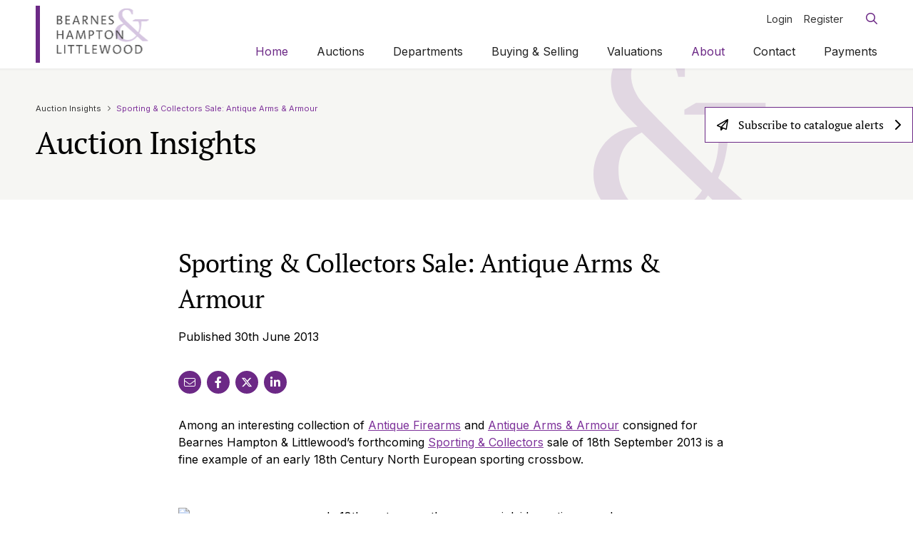

--- FILE ---
content_type: text/html; charset=utf-8
request_url: https://www.bhandl.co.uk/about/auction-insights/sporting-collectors-sale-antique-arms-armour/
body_size: 12246
content:

<!DOCTYPE html>
<html class="no-js" lang="en">
<head>
    <meta charset="utf-8">
    <meta name="viewport" content="width=device-width, initial-scale=1, maximum-scale=5">
    <!--

       /////////////             /////////////                ////////////////
        /////////////             /////////////                 /////////////
         /////////////             /////////////                  //////////
          /////////////             /////////////                  ////////
           /////////////             /////////////                  //////
            /////////////             /////////////                  ////
             /////////////             /////////////                 ///
              /////////////             /////////////                //
               /////////////             /////////////               /
                /////////////             /////////////             /
                 /////////////             /////////////
                  /////////////             /////////////
                   /////////////             /////////////
                    /////////////             /////////////
                     /////////////             /////////////
                      /////////////             /////////////
                       /////////////             /////////////
                        /////////////             /////////////
                         /////////////             /////////////
                          /////////////             /////////////


 See what we do: https://www.webreality.co.uk/services/

-->

    
 <title>Sporting &amp; Collectors Sale: Antique Arms &amp; Armour | Bearnes Hampton &amp; Littlewood</title>

<link rel="canonical" href="https://www.bhandl.co.uk/about/auction-insights/sporting-collectors-sale-antique-arms-armour/" />


    <meta property="og:site_name" content="Bearnes Hampton &amp; Littlewood" />

<meta property="og:title" content="Sporting &amp; Collectors Sale: Antique Arms &amp; Armour | Bearnes Hampton &amp; Littlewood" />
<meta property="og:url" content="https://www.bhandl.co.uk/about/auction-insights/sporting-collectors-sale-antique-arms-armour/" />
<meta property="og:type" content="article" />
<meta property="og:locale" content="" />

<meta name="twitter:card" content="summary_large_image">
<meta name="twitter:site" content="https://www.bhandl.co.uk/about/auction-insights/sporting-collectors-sale-antique-arms-armour/">
<meta name="twitter:title" content="Sporting &amp; Collectors Sale: Antique Arms &amp; Armour | Bearnes Hampton &amp; Littlewood" />




    <meta property="og:image" content="https://www.bhandl.co.uk/media/kqiebihs/og-image.jpg?width=1200&amp;height=630&amp;quality=90&amp;v=1d8bdf8a9a40f30" />
    <meta property="twitter:image" content="https://www.bhandl.co.uk/media/kqiebihs/og-image.jpg?width=1200&amp;height=600&amp;quality=90&amp;v=1d8bdf8a9a40f30" />






<link rel="apple-touch-icon-precomposed" sizes="57x57" href="/assets/favicon/apple-touch-icon-57x57.png" />
<link rel="apple-touch-icon-precomposed" sizes="114x114" href="/assets/favicon/apple-touch-icon-114x114.png" />
<link rel="apple-touch-icon-precomposed" sizes="72x72" href="/assets/favicon/apple-touch-icon-72x72.png" />
<link rel="apple-touch-icon-precomposed" sizes="144x144" href="/assets/favicon/apple-touch-icon-144x144.png" />
<link rel="apple-touch-icon-precomposed" sizes="60x60" href="/assets/favicon/apple-touch-icon-60x60.png" />
<link rel="apple-touch-icon-precomposed" sizes="120x120" href="/assets/favicon/apple-touch-icon-120x120.png" />
<link rel="apple-touch-icon-precomposed" sizes="76x76" href="/assets/favicon/apple-touch-icon-76x76.png" />
<link rel="apple-touch-icon-precomposed" sizes="152x152" href="/assets/favicon/apple-touch-icon-152x152.png" />
<link rel="icon" type="image/png" sizes="196x196" href="/assets/favicon/favicon-196x196.png" />
<link rel="icon" type="image/png" sizes="96x96" href="/assets/favicon/favicon-96x96.png" />
<link rel="icon" type="image/png" sizes="32x32" href="/assets/favicon/favicon-32x32.png" />
<link rel="icon" type="image/png" sizes="16x16" href="/assets/favicon/favicon-16x16.png" />
<link rel="icon" type="image/png" sizes="128x128" href="/assets/favicon/favicon-128.png" />
<meta name="application-name" content="&nbsp;" />
<meta name="msapplication-TileColor" content="#FFFFFF" />
<meta name="msapplication-TileImage" content="/assets/favicon/mstile-144x144.png" />
<meta name="msapplication-square70x70logo" content="/assets/favicon/mstile-70x70.png" />
<meta name="msapplication-square150x150logo" content="/assets/favicon/mstile-150x150.png" />
<meta name="msapplication-wide310x150logo" content="/assets/favicon/mstile-310x150.png" />
<meta name="msapplication-square310x310logo" content="/assets/favicon/mstile-310x310.png" />  
    
    <!-- Google Tag Manager -->
    
        <!-- End Google Tag Manager -->





    
    

    
    <style>
        #pre-load--component {
            position: fixed;
            z-index: 99999;
            width: 100%;
            height: 100%;
            top: 0;
            left: 0;
            background-color: white;
        }

        #pre-load--component.v--hidden {
            opacity: 0;
            transition: opacity 0.3s ease;
            transition-delay: 0.4s
        }
    </style>
</head>

<body class="t--newsinternal">
        <!-- Google Tag Manager (noscript) -->
        <noscript>
            <iframe src="https://www.googletagmanager.com/ns.html?id=GTM-N9CSCZW"
                    height="0" width="0" style="display: none; visibility: hidden"></iframe>
        </noscript>
        <!-- End Google Tag Manager (noscript) -->

    <div id="pre-load--component"></div>
    <div id="blanket--component" class="blanket--component"></div>

    

    <div class="site-header--wrapper">
        




        
<header id="js-header" class="site-header--site-block v--site-header-site-block v--positive v--using-simple-dropdown"
        data-burger-menu-selector=".site-header--burger-menu"
        data-search-selector="#site-header--search">

    <div class="block-top-container">

        <div class="container--cozy-wide">
            <div class="block-top-inner-container">
                <a href="/" class="block-logo v--main-logo u--visible--xl">
                    <img src="/assets/images/logo.svg" alt="Site logo" width="200" height="80" />
                </a>

                <a href="/" class="block-logo v--scroll-logo">
                    
                        <img src="/assets/images/logo-mobile.svg" alt="Site logo" width="64" height="64" />
                    
                </a>

                <a href="/" class="block-logo v--mobile-logo u--hidden--xl">
            
                   <img src="/assets/images/logo-mobile.svg" alt="Site logo" width="64" height="64" />
        
                </a>


            <div class="main-navigation">
                <div>
                    <nav class="block-navigation u--visible--xxl">

                        <ul>
                                <li class="v--has-children js--simple-dropdown-trigger">
                                    <a class="body2  v--active js--main-nav-link v--active" href="/" >Home</a>


                                </li>
                                <li class="v--has-children js--simple-dropdown-trigger">
                                    <a class="body2   js--main-nav-link" href="/auctions/" >Auctions</a>

                                        <div class="simple-dropdown--component">
                                            <nav>
                                                    <a class="body2  " href="/auctions/auction-calendar/">Auction Calendar</a>
                                                    <a class="body2  " href="/auctions/sale-results/">Sale Results</a>
                                                    <a class="body2  " href="/auctions/current-auctions/">Current Auctions</a>
                                            </nav>
                                        </div>

                                </li>
                                <li class="v--has-children js--simple-dropdown-trigger">
                                    <a class="body2   js--main-nav-link" href="/departments/" >Departments</a>


                                </li>
                                <li class="v--has-children js--simple-dropdown-trigger">
                                    <a class="body2   js--main-nav-link" href="/buying-selling/" >Buying &amp; Selling</a>

                                        <div class="simple-dropdown--component">
                                            <nav>
                                                    <a class="body2  " href="/buying-selling/buying-at-auction/">Buying at Auction</a>
                                                    <a class="body2  " href="/buying-selling/selling-at-auction/">Selling at Auction</a>
                                            </nav>
                                        </div>

                                </li>
                                <li class="v--has-children js--simple-dropdown-trigger">
                                    <a class="body2   js--main-nav-link" href="/valuations/" >Valuations</a>

                                        <div class="simple-dropdown--component">
                                            <nav>
                                                    <a class="body2  " href="/valuations/online-valuations/">Online Valuations</a>
                                                    <a class="body2  " href="/valuations/insurance-valuations/">Insurance Valuations</a>
                                                    <a class="body2  " href="/valuations/probate-inheritance-tax/">Probate &amp; Inheritance Tax</a>
                                                    <a class="body2  " href="/valuations/valuation-days/">Valuation Days</a>
                                            </nav>
                                        </div>

                                </li>
                                <li class="v--has-children js--simple-dropdown-trigger">
                                    <a class="body2  v--active js--main-nav-link v--active" href="/about/" >About</a>

                                        <div class="simple-dropdown--component">
                                            <nav>
                                                    <a class="body2  " href="/about/about-us/">About Us</a>
                                                    <a class="body2  " href="/about/meet-the-team/">Meet the Team</a>
                                                    <a class="body2  v--active" href="/about/auction-insights/">Auction Insights</a>
                                                    <a class="body2  " href="/about/news-articles/">News &amp; Articles</a>
                                            </nav>
                                        </div>

                                </li>
                                <li class="v--has-children js--simple-dropdown-trigger">
                                    <a class="body2   js--main-nav-link" href="/contact/" >Contact</a>


                                </li>
                                <li class="v--has-children js--simple-dropdown-trigger">
                                    <a class="body2   js--main-nav-link" href="/payments/" >Payments</a>


                                </li>
                        </ul>

                    </nav>
                </div>

                <div class="top-navigation">

                            <div class="top-link-block">

                                <a href="https://secure-login.globalauctionplatform.com/Account/Login?ReturnUrl=%2Fconnect%2Fauthorize%2Fcallback%3Fclient_id%3Dwhitelabel%26redirect_uri%3Dhttps%253A%252F%252Fauctions.bhandl.co.uk%252Fsignin-oidc%26response_type%3Dcode%26scope%3Dopenid%2520profile%2520offline_access%26code_challenge%3DXi0qSrf49-m4vOQgW1opbsVQ4nNflATsvTvsWjg43hk%26code_challenge_method%3DS256%26response_mode%3Dform_post%26nonce%3D637988291164747236.MjUwZWRkZDEtZWMzNS00MjU0LWIwYmQtMmM2ZTQxY2NjYmE2MjYwY2Y0ZWMtM2NiNS00MGI2LTkxYzMtZDA3ODI3M2ExOGQ4%26tenantId%3Dauctions.bhandl.co.uk%26tenantLang%3Den-GB%26signUpOrIn%3Dsignin%26redirectUri%3Dhttps%253A%252F%252Fauctions.bhandl.co.uk%252FMembership%252FSignUpOrIn%26state%[base64]%26x-client-SKU%3DID_NETSTANDARD2_0%26x-client-ver%3D5.5.0.0" target="_blank" class="body3">Login</a>

                            </div>
                            <div class="top-link-block">

                                <a href="https://secure-login.globalauctionplatform.com/Account/Create?returnUrl=%2Fconnect%2Fauthorize%2Fcallback%3Fclient_id%3Dwhitelabel%26redirect_uri%3Dhttps%253A%252F%252Fauctions.bhandl.co.uk%252Fsignin-oidc%26response_type%3Dcode%26scope%3Dopenid%2520profile%2520offline_access%26code_challenge%3DR4f6qoku5XoMnI3IR5Bg5XbVfeOu_VG8fZ0eAbIAh3Q%26code_challenge_method%3DS256%26response_mode%3Dform_post%26nonce%3D637988291397125434.ODIzZDM3ZjQtYzk4Yy00ODRjLTllYzgtNzI0OWQ3MjgzNzhlYTU3OGRhZWItMjEyMy00YzQ4LWEwYTEtZGRiYmUwNjFkMmJh%26tenantId%3Dauctions.bhandl.co.uk%26tenantLang%3Den-GB%26signUpOrIn%3Dsignup%26redirectUri%3Dhttps%253A%252F%252Fauctions.bhandl.co.uk%252FMembership%252FSignUp%26state%[base64]%26x-client-SKU%3DID_NETSTANDARD2_0%26x-client-ver%3D5.5.0.0" target="_blank" class="body3">Register</a>

                            </div>

                    <div class="block-buttons">


                            <button class="button--component v--search v--icon js--search-trigger" aria-label="Open / Close search">
                                <i class="far fa-times"></i>
                                <i class="far fa-search"></i>
                            </button>

                       <button class="button--component v--hamburger v--icon js--burger-menu-trigger u--hidden--xxl" aria-label="Open / Close menu">
                            <i class="far fa-times"></i>
                            <i class="far fa-bars"></i>
                        </button>


                    </div>
                </div>

            </div>
        </div>
        </div>
    </div>

    <div class="burger-menu--component site-header--burger-menu">
        <div class="container--cozy-wide">
            <div class="row center-xs">
                <div class="col-xs-12 col-l-8">

                    <div class="toggle-menu--component" data-js-config="{&quot;onlyAllowOneMenuOpenAtATime&quot;:true}">
                                <ul>
                <li class="">

                    <a href="/auctions/" class=""><strong>Auctions</strong></a>

                        <span class="trigger-icon js--toggle-menu-trigger">
                            <i class="far fa-chevron-down"></i>
                        </span>
        <ul>
                <li class="">

                    <a href="/auctions/auction-calendar/" class=""><strong>Auction Calendar</strong></a>

                </li>
                <li class="">

                    <a href="/auctions/sale-results/" class=""><strong>Sale Results</strong></a>

                </li>
                <li class="">

                    <a href="/auctions/current-auctions/" class=""><strong>Current Auctions</strong></a>

                </li>
        </ul> 
                </li>
                <li class="">

                    <a href="/departments/" class=""><strong>Departments</strong></a>

                </li>
                <li class="">

                    <a href="/buying-selling/" class=""><strong>Buying &amp; Selling</strong></a>

                        <span class="trigger-icon js--toggle-menu-trigger">
                            <i class="far fa-chevron-down"></i>
                        </span>
        <ul>
                <li class="">

                    <a href="/buying-selling/buying-at-auction/" class=""><strong>Buying at Auction</strong></a>

                </li>
                <li class="">

                    <a href="/buying-selling/selling-at-auction/" class=""><strong>Selling at Auction</strong></a>

                </li>
        </ul> 
                </li>
                <li class="">

                    <a href="/valuations/" class=""><strong>Valuations</strong></a>

                        <span class="trigger-icon js--toggle-menu-trigger">
                            <i class="far fa-chevron-down"></i>
                        </span>
        <ul>
                <li class="">

                    <a href="/valuations/online-valuations/" class=""><strong>Online Valuations</strong></a>

                </li>
                <li class="">

                    <a href="/valuations/insurance-valuations/" class=""><strong>Insurance Valuations</strong></a>

                </li>
                <li class="">

                    <a href="/valuations/probate-inheritance-tax/" class=""><strong>Probate &amp; Inheritance Tax</strong></a>

                </li>
                <li class="">

                    <a href="/valuations/valuation-days/" class=""><strong>Valuation Days</strong></a>

                </li>
        </ul> 
                </li>
                <li class="v--open">

                    <a href="/about/" class="v--active"><strong>About</strong></a>

                        <span class="trigger-icon js--toggle-menu-trigger">
                            <i class="far fa-chevron-down"></i>
                        </span>
        <ul>
                <li class="">

                    <a href="/about/about-us/" class=""><strong>About Us</strong></a>

                </li>
                <li class="">

                    <a href="/about/meet-the-team/" class=""><strong>Meet the Team</strong></a>

                        <span class="trigger-icon js--toggle-menu-trigger">
                            <i class="far fa-chevron-down"></i>
                        </span>
        <ul>
                <li class="">

                    <a href="/about/meet-the-team/rachel-littlewood/" class=""><strong>Rachel Littlewood</strong></a>

                </li>
                <li class="">

                    <a href="/about/meet-the-team/cristian-beadman-ma-mrics-asfav/" class=""><strong>Cristian Beadman, MA MRICS ASFAV</strong></a>

                </li>
                <li class="">

                    <a href="/about/meet-the-team/nic-saintey/" class=""><strong>Nic Saintey</strong></a>

                </li>
                <li class="">

                    <a href="/about/meet-the-team/brian-goodison-blanks/" class=""><strong>Brian Goodison-Blanks</strong></a>

                </li>
                <li class="">

                    <a href="/about/meet-the-team/andrew-thomas/" class=""><strong>Andrew Thomas</strong></a>

                </li>
                <li class="">

                    <a href="/about/meet-the-team/tracey-scott-pjdip-pjmandip-cert-ga-cpaa/" class=""><strong>Tracey Scott, P.J.Dip, P.J.Man.Dip, Cert GA, CPAA</strong></a>

                </li>
                <li class="">

                    <a href="/about/meet-the-team/connor-swanwick/" class=""><strong>Connor Swanwick</strong></a>

                </li>
                <li class="">

                    <a href="/about/meet-the-team/piers-critchlow/" class=""><strong>Piers Critchlow</strong></a>

                </li>
                <li class="">

                    <a href="/about/meet-the-team/david-vyvyan-robinson/" class=""><strong>David Vyvyan Robinson</strong></a>

                </li>
                <li class="">

                    <a href="/about/meet-the-team/gerard-derlanger/" class=""><strong>Gerard d&#x27;Erlanger</strong></a>

                </li>
                <li class="">

                    <a href="/about/meet-the-team/toby-cleave/" class=""><strong>Toby Cleave</strong></a>

                </li>
                <li class="">

                    <a href="/about/meet-the-team/tom-wood/" class=""><strong>Tom Wood</strong></a>

                </li>
                <li class="">

                    <a href="/about/meet-the-team/leigh-extence/" class=""><strong>Leigh Extence</strong></a>

                </li>
                <li class="">

                    <a href="/about/meet-the-team/tim-clegg-ba-hons-pgce-adps/" class=""><strong>Tim Clegg, BA (Hons), PGCE, ADPS.</strong></a>

                </li>
                <li class="">

                    <a href="/about/meet-the-team/sue-tharby/" class=""><strong>Sue Tharby</strong></a>

                </li>
                <li class="">

                    <a href="/about/meet-the-team/laura-hayward/" class=""><strong>Laura Hayward</strong></a>

                </li>
                <li class="">

                    <a href="/about/meet-the-team/david-cowie/" class=""><strong>David Cowie</strong></a>

                </li>
                <li class="">

                    <a href="/about/meet-the-team/lynne-rollason/" class=""><strong>Lynne Rollason</strong></a>

                </li>
                <li class="">

                    <a href="/about/meet-the-team/sam-stallard/" class=""><strong>Sam Stallard</strong></a>

                </li>
                <li class="">

                    <a href="/about/meet-the-team/kellie-welham/" class=""><strong>Kellie Welham</strong></a>

                </li>
                <li class="">

                    <a href="/about/meet-the-team/indy-grant/" class=""><strong>Indy Grant</strong></a>

                </li>
                <li class="">

                    <a href="/about/meet-the-team/ian-jackson/" class=""><strong>Ian Jackson</strong></a>

                </li>
                <li class="">

                    <a href="/about/meet-the-team/natalia-boczar/" class=""><strong>Natalia Boczar</strong></a>

                </li>
                <li class="">

                    <a href="/about/meet-the-team/bronte-lyster/" class=""><strong>Bronte Lyster</strong></a>

                </li>
                <li class="">

                    <a href="/about/meet-the-team/howard-wright/" class=""><strong>Howard Wright</strong></a>

                </li>
                <li class="">

                    <a href="/about/meet-the-team/philip-curme/" class=""><strong>Philip Curme</strong></a>

                </li>
                <li class="">

                    <a href="/about/meet-the-team/bayley-pearce-mariner/" class=""><strong>Bayley Pearce-Mariner</strong></a>

                </li>
                <li class="">

                    <a href="/about/meet-the-team/isabel-gibson/" class=""><strong>Isabel Gibson</strong></a>

                </li>
        </ul> 
                </li>
                <li class="v--open">

                    <a href="/about/auction-insights/" class="v--active"><strong>Auction Insights</strong></a>

                </li>
                <li class="">

                    <a href="/about/news-articles/" class=""><strong>News &amp; Articles</strong></a>

                </li>
        </ul> 
                </li>
                <li class="">

                    <a href="/contact/" class=""><strong>Contact</strong></a>

                </li>
                <li class="">

                    <a href="/payments/" class=""><strong>Payments</strong></a>

                </li>
        </ul> 


                    </div>
                </div>
            </div>
        </div>
    </div>

        <div class="search--component js-header-block" id="site-header--search">
            <div class="container--cozy">
                <form class="block-inner js--search-form" method="get" action="https://auctions.bhandl.co.uk/lots?term=" data-lots-search-url="https://auctions.bhandl.co.uk/lots?term=" data-other-search-url="/search/">

                    <div class="row middle-xs">
                        <div class="col-xs-12 col-m-7 col-l-7">
                            <div class="text-field--component">

                                <input type="text" name="term" placeholder="Search for Lots" class="">

                            </div>
                        </div>

                        <div class="col-xs-8 col-m-6 col-l-4">

                            <div class="radio-button--component js--search-radio-buttons">
                                <label for="search-radio-lots">
                                    <input type="radio" checked="" id="search-radio-lots" name="type" value="lots">
                                    Search for Lots
                                </label>

                                <label for="search-radio-other">
                                    <input type="radio" id="search-radio-other" name="type" value="other">
                                    Search the Website
                                </label>

                            </div>

                        </div>

                        <div class="col-xs-3 col-m-3 col-l-1">
                            <button class="button--component v--search" type="submit">  <i class="far fa-search"></i></button>
                        </div>

                    </div>

                </form>
            </div>
        </div>
</header> 





    </div>

    <div id="body-wrapper">
        <main>


<section class="page-header--site-block v--logo" style="">
    <div class="container--cozy-wide">
        <div class="">


<nav class="breadcrumbs--component">
        <p class="body4 v--no-spacing"><a href="/about/auction-insights/">Auction Insights</a></p>
    <p class="v--active body4 v--no-spacing">Sporting &amp; Collectors Sale: Antique Arms &amp; Armour</p>
</nav>




            <h1 class="v--no-top-spacing ">Auction Insights</h1>


        </div>
    </div>
</section> 
            


            

            
<section class="rich-content--content-block">
    <div class="container--cozy-wide">
        <div class="row center-xs">

            <div class="col-xs-12 col-l-8">
                
<section class="news-internal--content-block v--news-internal-content-block v--positive ">

        <h2>Sporting &amp; Collectors Sale: Antique Arms &amp; Armour</h2>


    <p class="body2">Published 30th June 2013</p>
   




<div class="social-links--component v--share">
    <a class="social-link fal fa-envelope" href="mailto:?body=Sporting &amp; Collectors Sale: Antique Arms &amp; Armour - https://www.bhandl.co.uk/about/auction-insights/sporting-collectors-sale-antique-arms-armour/" target="_blank"></a>
    <a class="social-link fab fa-facebook-f" href="https://facebook.com/sharer/sharer.php?u=https://www.bhandl.co.uk/about/auction-insights/sporting-collectors-sale-antique-arms-armour/" target="_blank"></a>
    <a class="social-link fa-brands fa-x-twitter" href="https://twitter.com/share?url=https://www.bhandl.co.uk/about/auction-insights/sporting-collectors-sale-antique-arms-armour/&amp;text=Sporting &amp; Collectors Sale: Antique Arms &amp; Armour" target="_blank"></a>
    <a class="social-link fab fa-linkedin-in" href="https://www.linkedin.com/shareArticle?mini=true&amp;url=https://www.bhandl.co.uk/about/auction-insights/sporting-collectors-sale-antique-arms-armour/" target="_blank"></a>
</div>
    


</section>




<div>
    <h2></h2>
    <div class="body2">

    <p>Among an interesting collection of <a href="http://www.bhandl.co.uk/maritime-and-sporting/antique-guns.aspx">Antique Firearms</a> and <a href="http://www.bhandl.co.uk/collectables-and-toys/medals-and-militaria.aspx">Antique Arms &amp; Armour</a> consigned for Bearnes Hampton &amp; Littlewood&rsquo;s forthcoming <a href="http://www.bhandl.co.uk/maritime-and-sporting/default.aspx">Sporting &amp; Collectors</a> sale of 18th September 2013 is a fine example of an early 18th Century North European sporting crossbow.</p>
<p>&nbsp;</p>
<div>
<p align="center"><img class="" border="0" alt="an early 18th century north european inlaid sporting crossbow" src="/import/blogs/brian-goodison-blanks/binary/an-early 18th-century-north-european-crossbow.jpg"></p>
<p align="center"><em>An early 18th century North European inlaid sporting crossbow</em></p>
</div>
<div>Retaining the original string and waxed brindle of chord, the shape and inlaid decoration is typical of sporting bows used during the 18th century in shooting and hunting competitions.</div>
<div>
<p>First invented in Ancient China, the crossbow became more popular in Europe due to ability of novice bowmen to quickly become accurate and on target, relative to the long bow which required years of use and experience.</p>
<p>In excellent condition, collectors of Antique Arms &amp; Armour will no doubt be interested in acquiring this item with a pre-sale estimate of &pound;1,500-&pound;2,000.</p>
</div>
    </div>
</div>

<article class="page-directory-card--component  ">

<div class="card-content">
        <h5 class="card-content-heading">
            <a href="/valuations/online-valuations/">Online Valuations</a>
        </h5>

        <div class="card-content-text body2 v--top-spacing"><p>It's never been easier to get valuation of your items.</p></div>


    <a href="/valuations/online-valuations/" target="_self" class="button--component v--secondary v--small v--icon-right ">

        Get your valuation

            <i class="fa-solid fa-chevron-right"></i>
    </a>

    </div>
</article>

 

            </div>

        </div>
    </div>
</section>



<section class="card-block  news-directory-card-block v--news-directory-card-block v--positive">
    <div class="container--cozy-wide">
        <header class="text-link--component u--border-left">
            <div class="row">
                <div>
                    <h3 class="u--text--positive">Related articles</h3>
                </div>

                
    <a href="/about/auction-insights/" target="_self" class="button--component v--icon-right v--secondary v--micro  ">

        View all Insights

            <i class="fa-regular fa-chevron-right"></i>
    </a>

            </div>

        </header>

        <div class="row block-listing">
                    <div class="col-xs-12 col-m-4">

                        

<article class="news-card--component  ">

        <a href="/about/auction-insights/the-christopher-hawkings-collection-of-curiosities/">
            <figure class="card-image crop-32Crop">
                    <picture>
                        <img loading="lazy"
                             src="/media/zivbr3kb/20240603_104259.jpg?rxy=0.495,0.44302848575712145&amp;width=1440&amp;height=960&amp;quality=90&amp;v=1db0aac92605100"
                             alt="20240603 104259"
                             width="1440"
                             height="1440" />
                    </picture> 
                <div class="content-details">
                    <h5>Read article</h5>
                </div>
            </figure>
        </a>

    <div class="card-content">
        <span class="body1--bold">
            <a href="/about/auction-insights/the-christopher-hawkings-collection-of-curiosities/">The Christopher Hawkings Collection of Curiosities</a>
        </span>



            <p class="body2 date v--top-spacing">19th September 2024</p>



        
    <a href="/about/auction-insights/the-christopher-hawkings-collection-of-curiosities/" target="_self" class="button-link--component  v--icon-right">Read article

            <i class=" fa-regular fa-chevron-right"></i>

    </a>
 

    </div>
</article>
                    </div>
                    <div class="col-xs-12 col-m-4">

                        

<article class="news-card--component  ">

        <a href="/about/auction-insights/east-down-manor/">
            <figure class="card-image crop-32Crop">
                    <picture>
                        <img loading="lazy"
                             src="/media/qpznohg5/dji_0033.jpg?rxy=0.439,0.50887573964497046&amp;width=1440&amp;height=960&amp;quality=90&amp;v=1daa784d632dc30"
                             alt="DJI 0033"
                             width="1440"
                             height="1440" />
                    </picture> 
                <div class="content-details">
                    <h5>Read article</h5>
                </div>
            </figure>
        </a>

    <div class="card-content">
        <span class="body1--bold">
            <a href="/about/auction-insights/east-down-manor/">East Down Manor - Auction of Contents June 18th</a>
        </span>



            <p class="body2 date v--top-spacing">16th May 2024</p>



        
    <a href="/about/auction-insights/east-down-manor/" target="_self" class="button-link--component  v--icon-right">Read article

            <i class=" fa-regular fa-chevron-right"></i>

    </a>
 

    </div>
</article>
                    </div>
                    <div class="col-xs-12 col-m-4">

                        

<article class="news-card--component  ">

        <a href="/about/auction-insights/from-duels-to-centuries-explore-the-percy-fender-cricket-collection/">
            <figure class="card-image crop-32Crop">
                    <picture>
                        <img loading="lazy"
                             src="/media/f23dux5b/fender_1094.jpg?width=1440&amp;height=960&amp;quality=90&amp;v=1da1e2aad3878f0"
                             alt="Fender 1094"
                             width="1440"
                             height="1440" />
                    </picture> 
                <div class="content-details">
                    <h5>Read article</h5>
                </div>
            </figure>
        </a>

    <div class="card-content">
        <span class="body1--bold">
            <a href="/about/auction-insights/from-duels-to-centuries-explore-the-percy-fender-cricket-collection/">From Duels to Centuries: Explore the Percy Fender Cricket Collection</a>
        </span>



            <p class="body2 date v--top-spacing">23rd November 2023</p>



        
    <a href="/about/auction-insights/from-duels-to-centuries-explore-the-percy-fender-cricket-collection/" target="_self" class="button-link--component  v--icon-right">Read article

            <i class=" fa-regular fa-chevron-right"></i>

    </a>
 

    </div>
</article>
                    </div>
        </div>
    </div>
</section>  




            
        </main>
    </div>



    

<section class="subscribe--content-block v--subscribe-content-block v--positive ">
    <div class="container--cozy-wide">
        <div class="subsribe-form-section">
            <div class="form-container">
                <div class="form-module">
                        <h3>Subscribe to catalogue alerts &amp; news</h3>


                <form class="js-cm-form" id="subForm" action="https://www.createsend.com/t/subscribeerror?description=" method="post" data-id="5B5E7037DA78A748374AD499497E309EDE6BF78DBD87A341E45B3754C4E35E5F329E47EFA2E2E37C219A5D928955D34F860585757AE37160ED4AEE454283393B">

                    <div class="form-field-container">
                        <div class="row bottom-xs">
                            <div class="col-xs-12 col-l-6 col-xl-4">
                                <div class="form-field">
                                    <label>Email </label>
                                    <input autocomplete="Email" aria-label="Email" class="js-cm-email-input qa-input-email" id="fieldEmail" maxlength="200" name="cm-bidkrjh-bidkrjh" placeholder="Your email" required="" type="email">
                                </div>
                            </div>
                            <div class="col-xs-12 col-l-6 col-xl-4">
                                <div class="multiselect">
                                    <label>Select your interests</label>
                                    <div class="selectBox">
                                        <span>Select your interests</span>
                                        <div class="overSelect"></div>
                                    </div>
                                    <div id="checkboxes" class="signup-checkboxes">
                                        <ul>
                                            <li>
                                                <input id="27616125" name="cm-fo-ddkiukud" type="checkbox" value="27616125" checked>
                                                <label for="27616125">All Auctions</label>
                                            </li>
                                            <li>
                                                <input id="27616126" name="cm-fo-ddkiukud" type="checkbox" value="27616126">
                                                <label for="27616126">20th Century &amp; Contemporary Design</label>
                                            </li>
                                            <li>
                                                <input id="27616127" name="cm-fo-ddkiukud" type="checkbox" value="27616127">
                                                <label for="27616127">Silver, Jewellery &amp; Luxury Items</label>
                                            </li>
                                            <li>
                                                <input id="27616128" name="cm-fo-ddkiukud" type="checkbox" value="27616128">
                                                <label for="27616128">Maritime</label>
                                            </li>
                                            <li>
                                                <input id="27616129" name="cm-fo-ddkiukud" type="checkbox" value="27616129">
                                                <label for="27616129">Sporting &amp; Collectors</label>
                                            </li>
                                            <li>
                                                <input id="27616130" name="cm-fo-ddkiukud" type="checkbox" value="27616130">
                                                <label for="27616130">Antiquarian Books &amp; Manuscripts</label>
                                            </li>
                                            <li>
                                                <input id="27616131" name="cm-fo-ddkiukud" type="checkbox" value="27616131">
                                                <label for="27616131">Fine Art (Ceramics, Furniture, Pictures &amp; Works of Art)</label>
                                            </li>
                                        </ul>
                                    </div>
                                </div>
                            </div>
                            <div class="col-xs-12 col-l-6 col-xl-4">
                                <div class="form-field">
                                    <button type="submit" class="button--component v--submit">Subscribe <i class="fa-regular fa-chevron-right"></i></button>
                                </div>
                            </div>
                        </div>

                    </div>
                </form>

                    <script src="https://js.createsend1.com/javascript/copypastesubscribeformlogic.js"></script>
                </div>
            </div>
        </div>
    </div>
</section>  


<footer class="site-footer--site-block">
    <div class="container--cozy-wide">

        <div class="row">
            <div class="col-xs-12 col-m-6 col-l-4">
                    <div class="footer-navigation-listing">
                            <p class="body2 v--top-spacing">
                                <a href="/auctions/auction-calendar/">Auction Calendar</a>
                            </p>
                            <p class="body2 v--top-spacing">
                                <a href="/auctions/sale-results/">Sale Results</a>
                            </p>
                            <p class="body2 v--top-spacing">
                                <a href="/departments/">Departments</a>
                            </p>
                            <p class="body2 v--top-spacing">
                                <a href="/buying-selling/">Buying &amp; Selling</a>
                            </p>
                            <p class="body2 v--top-spacing">
                                <a href="/valuations/">Valuations</a>
                            </p>
                            <p class="body2 v--top-spacing">
                                <a href="/about/">About</a>
                            </p>
                            <p class="body2 v--top-spacing">
                                <a href="/contact/">Contact</a>
                            </p>
                            <p class="body2 v--top-spacing">
                                <a href="/payments/">Payments</a>
                            </p>
                    </div>
            </div>

            <div class="col-xs-12 col-m-6 col-l-4">
                    <div class="footer-navigation-listing">
                            <p class="body2 v--top-spacing">
                                <a href="/buying-selling/information-for-buyers/">Information for Buyers</a>
                            </p>
                            <p class="body2 v--top-spacing">
                                <a href="/buying-selling/information-for-sellers/">Information for Sellers</a>
                            </p>
                            <p class="body2 v--top-spacing">
                                <a href="/buying-selling/conditions-of-sale/">Conditions of Sale</a>
                            </p>
                            <p class="body2 v--top-spacing">
                                <a href="/terms-of-use/">Terms of Use</a>
                            </p>
                            <p class="body2 v--top-spacing">
                                <a href="/privacy-policy/">Privacy Policy</a>
                            </p>
                            <p class="body2 v--top-spacing">
                                <a href="/cookie-policy/">Cookie Policy</a>
                            </p>
                            <p class="body2 v--top-spacing">
                                <a href="/accessibility/">Accessibility</a>
                            </p>
                    </div>
            </div>

            <div class="col-xs-12 col-m-6 col-l-4">

                <a href="/" class="block-logo v--footer">
                    <img src="/assets/images/logo-footer.svg" alt="Site logo" width="64" height="64" />
                </a> 

                <div class="contact-details">
                        <p class="body3">
                            St Edmund's Court<br/>Okehampton Street<br/>Exeter<br/>Devon<br/>EX4 1DU
                        </p>

                        <a href="tel:&#x2B;441392413100" class="body2 v--top-spacing">T: &#x2B;44 (0) 1392 41 31 00</a>


                        <a href="mailto:info@bhandl.co.uk" class="body2 v--top-spacing">E: info@bhandl.co.uk</a>

                </div> 

                <div class="footer-social-link-listing">
                    
    <div class="social-links--component">
            <a class="social-link fab fa-facebook-f" href="https://www.facebook.com/BHLFineArt/" target="_blank"></a>
            <a class="social-link fa-brands fa-x-twitter" href="https://twitter.com/BHandL" target="_blank"></a>
            <a class="social-link fab fa-youtube" href="https://www.youtube.com/c/BhandlUk" target="_blank"></a>
            <a class="social-link fab fa-instagram" href="https://www.instagram.com/bearnes_hampton_littlewood/" target="_blank"></a>
    </div>


                </div>


            </div>



        </div>


            <div class="footer-bottom">
                <div class="footer-details body4">
                    
    <a href="https://www.webreality.co.uk/industries/auctioneers/" target=" _blank" class="button-link--component v--negative">Site by Webreality


    </a>
 

                </div>
            </div>
        </div>
</footer>

 


 




    

<link rel="stylesheet" media="screen" href="https://d3e85ikkjrhqme.cloudfront.net/v6-latest/css/all.min.css" />


<link rel="stylesheet" media="screen" href="/assets/dist/css/styles/main.css?vr=1.0.0.0" />





<script>(function(n,t,i,r,u){n[r]=n[r]||[];n[r].push({"gtm.start":(new Date).getTime(),event:"gtm.js"});var e=t.getElementsByTagName(i)[0],f=t.createElement(i),o=r!="dataLayer"?"&l="+r:"";f.async=!0;f.src="https://www.googletagmanager.com/gtm.js?id="+u+o;e.parentNode.insertBefore(f,e)})(window,document,"script","dataLayer","GTM-N9CSCZW");
(function(n,t){"use strict";var r=t.head||t.getElementsByTagName("head")[0],u=function(n,i){var r=new CustomEvent(n,{detail:i});t.dispatchEvent(r)},f=function(n){return new Promise(function(t){var i=new XMLHttpRequest;i.open("GET",n);i.onreadystatechange=function(){i.readyState===4&&(i.status===200||i.status===0&&i.responseText?t({url:n,content:i.responseText,type:i.getResponseHeader("content-type")}):t({url:n,errorMessage:i.statusText}))};i.send()})},i=function(n,i){if(n.errorMessage)console.log("ErrorMessage: ",n.url," ",n.errorMessage);else{var r=t.createElement("script");"6ce2953777174894b242668e6a0729ae"&&(r.nonce="6ce2953777174894b242668e6a0729ae");r.defer=!0;r.text=n.content;i.appendChild(r);n.url&&u("scriptExecuted",{url:n.url})}},e=function(n){i(n,r)},o=function(n){return n.map(function(n){return n&&e(n),n})},s=function(n){for(var i=[],t=0;t<n.length;t++)i.push(f(n[t]));return Promise.all(i)};n.WRScriptsToLoad=n.WRScriptsToLoad||[];n.wrLoader={iNeed:function(){for(var i=[],r=0,n=0;n<arguments.length;n++)arguments[n].url&&(i.push(arguments[n].url),WRScriptsToLoad.indexOf(arguments[n].url)===-1&&WRScriptsToLoad.push(arguments[n].url));return new Promise(function(n){t.addEventListener("scriptExecuted",function(t){if(t.detail&&t.detail.url){var u=t.detail.url;i.indexOf(u)>-1&&(r++,r===i.length&&n())}})})},load:function(){return s(WRScriptsToLoad).then(o)}};t.addEventListener("DOMContentLoaded",function(){i({content:"wrLoader.load();"},t.querySelector("body"))})})(window,document);
wrLoader.iNeed({url:"/assets/dist/shared.bundle.js?vr=1.0.0.0"},{url:"/assets/dist/main.bundle.js?vr=1.0.0.0"},{url:"/assets/dist/wrWrap.bundle.js?vr=1.0.0.0"});document.querySelectorAll(".search-app--site-block").length&&wrLoader.iNeed({url:"/assets/dist/reactSearch.bundle.js?vr=1.0.0.0"});
wrLoader.iNeed({url:"/assets/dist/wrEventTracking.bundle.js?vr=1.0.0.0"});
</script></body>
</html>

--- FILE ---
content_type: text/css
request_url: https://www.bhandl.co.uk/assets/dist/css/styles/main.css?vr=1.0.0.0
body_size: 85113
content:
@import url(https://use.typekit.net/szv6zop.css);@import url(https://fonts.googleapis.com/css2?family=Inter:wght@400;500;700&display=swap.css);
/*! normalize.css v8.0.1 | MIT License | github.com/necolas/normalize.css */*{backface-visibility:hidden;box-sizing:border-box}html{-webkit-text-size-adjust:100%;font-size:16px;scroll-behavior:smooth}body{-webkit-font-smoothing:antialiased;font-synthesis:none;text-rendering:optimizeLegibility}body,html{height:100%}main{display:block}hr{box-sizing:content-box;height:0;overflow:visible}pre{font-family:monospace,monospace;font-size:1em}a,button,h1,h2,h3,h4,h5,h6,input,li,p,select,span,textarea{font-synthesis:none;text-rendering:optimizeLegibility}.flag--component .flag-summary a,.flag--component .v--negative .flag-summary a,.h1 a,.h2 a,.h3 a,.h4 a,.h5 a,.h6 a,.v--negative .flag--component .flag-summary a,.v--negative .h1 a,.v--negative .h2 a,.v--negative .h3 a,.v--negative .h4 a,.v--negative .h5 a,.v--negative .h6 a,.v--negative h1 a,.v--negative h2 a,.v--negative h3 a,.v--negative h4 a,.v--negative h5 a,.v--negative h6 a,h1 a,h2 a,h3 a,h4 a,h5 a,h6 a{color:inherit;font-size:inherit;font-weight:inherit;text-decoration:none}.flag--component .flag-summary,.h1,.h2,.h3,.h4,.h5,.h6,h1,h2,h3,h4,h5,h6,p{margin-top:0;position:relative}.flag--component .flag-summary,.h1,.h2,.h3,.h4,.h5,.h6,h1,h2,h3,h4,h5,h6,li,p{margin-bottom:0}a{background-color:transparent}ol,ul{padding-left:2rem}abbr[title]{border-bottom:none;text-decoration:underline;-webkit-text-decoration:underline dotted;text-decoration:underline dotted}b,strong{font-weight:bolder}code,kbd,samp{font-family:monospace,monospace;font-size:2rem}small{font-size:80%}sub,sup{font-size:75%;line-height:0;position:relative;vertical-align:baseline}sub{bottom:-.25em}sup{top:-.5em}figure{margin:0}img{border-style:none}button,input,optgroup,select,textarea{font-family:inherit;font-size:100%;margin:0}input[type=email],input[type=number],input[type=password],input[type=text],select,textarea{appearance:none;border-radius:0;width:100%}input[type=email].disabled,input[type=email]:disabled,input[type=email][disabled=disabled],input[type=number].disabled,input[type=number]:disabled,input[type=number][disabled=disabled],input[type=password].disabled,input[type=password]:disabled,input[type=password][disabled=disabled],input[type=text].disabled,input[type=text]:disabled,input[type=text][disabled=disabled],select.disabled,select:disabled,select[disabled=disabled],textarea.disabled,textarea:disabled,textarea[disabled=disabled]{opacity:.8;pointer-events:none}button,input[type=submit]{outline:0}select{cursor:pointer}select::-ms-expand{display:none}.pointer,a[href],button,input[type=checkbox],input[type=image],input[type=radio],input[type=submit],label[for],select{cursor:pointer}input[type=number]{padding-right:0}input[type=number]::-webkit-inner-spin-button{height:6rem;right:0;width:3rem}textarea{resize:none}button,input{overflow:visible}button,select{text-transform:none}[type=button],[type=reset],[type=submit],button{-webkit-appearance:button}[type=button]::-moz-focus-inner,[type=reset]::-moz-focus-inner,[type=submit]::-moz-focus-inner,button::-moz-focus-inner{border-style:none;padding:0}[type=button]:-moz-focusring,[type=reset]:-moz-focusring,[type=submit]:-moz-focusring,button:-moz-focusring{outline:1px dotted Buttontext--positive}fieldset{border:0;margin:0;padding:0}legend{box-sizing:border-box;color:inherit;display:table;max-width:100%;padding:0;white-space:normal}progress{vertical-align:baseline}textarea{min-height:3rem;overflow:auto}[type=checkbox],[type=radio]{box-sizing:border-box;padding:0}[type=number]::-webkit-inner-spin-button,[type=number]::-webkit-outer-spin-button{height:auto}[type=search]{-webkit-appearance:textfield;outline-offset:-2px}[type=search]::-webkit-search-decoration{-webkit-appearance:none}::-webkit-file-upload-button{-webkit-appearance:button;font:inherit}details{display:block}summary{display:list-item}[hidden],template{display:none}.mobile-nav-open{overflow:hidden}ul{margin-block-end:0;margin-block-start:0}@keyframes spin{0%{transform:rotate(0deg)}to{transform:rotate(1turn)}}@keyframes slideIn{0%{transform:translateY(-100%);-webkit-transform:translateY(-100%);-moz-transform:translateY(-100%);-ms-transform:translateY(-100%);-o-transform:translateY(-100%)}to{transform:translateY(0);-webkit-transform:translateY(0);-moz-transform:translateY(0);-ms-transform:translateY(0);-o-transform:translateY(0)}}[class*=container--]{flex:none;margin:0 auto;min-width:20rem;padding:0 2rem;width:100%}.row{display:flex;flex:0 1 auto;flex-direction:row;flex-wrap:wrap;min-width:100%}.container--comfortable{max-width:57.5rem}.container--comfortable .row{margin-left:-1.25rem;margin-right:-1.25rem}.container--comfortable .row [class*=col-]{padding-left:1.25rem;padding-right:1.25rem}.container--comfortable-wide{max-width:57.5rem}.container--comfortable-wide .row{margin-left:-1.25rem;margin-right:-1.25rem}.container--comfortable-wide .row [class*=col-]{padding-left:1.25rem;padding-right:1.25rem}@media(min-width:1152px){.container--comfortable-wide{max-width:69.5rem}.container--comfortable-wide .row{margin-left:-1.25rem;margin-right:-1.25rem}.container--comfortable-wide .row [class*=col-]{padding-left:1.25rem;padding-right:1.25rem}}.container--cozy{max-width:61.75rem}.container--cozy .row{margin-left:-.625rem;margin-right:-.625rem}.container--cozy .row [class*=col-]{padding-left:.625rem;padding-right:.625rem}.container--cozy-wide{max-width:61.75rem}.container--cozy-wide .row{margin-left:-.625rem;margin-right:-.625rem}.container--cozy-wide .row [class*=col-]{padding-left:.625rem;padding-right:.625rem}@media(min-width:1152px){.container--cozy-wide{max-width:77.75rem}.container--cozy-wide .row{margin-left:-.625rem;margin-right:-.625rem}.container--cozy-wide .row [class*=col-]{padding-left:.625rem;padding-right:.625rem}}.container--compact{max-width:59.75rem}.container--compact .row{margin-left:-.125rem;margin-right:-.125rem}.container--compact .row [class*=col-]{padding-left:.125rem;padding-right:.125rem}.container--compact-wide{max-width:59.75rem}.container--compact-wide .row{margin-left:-.125rem;margin-right:-.125rem}.container--compact-wide .row [class*=col-]{padding-left:.125rem;padding-right:.125rem}@media(min-width:1152px){.container--compact-wide{max-width:71.75rem}.container--compact-wide .row{margin-left:-.125rem;margin-right:-.125rem}.container--compact-wide .row [class*=col-]{padding-left:.125rem;padding-right:.125rem}}.col-xs,.col-xs-1,.col-xs-10,.col-xs-11,.col-xs-12,.col-xs-2,.col-xs-3,.col-xs-4,.col-xs-5,.col-xs-6,.col-xs-7,.col-xs-8,.col-xs-9,.col-xs-offset-0,.col-xs-offset-1,.col-xs-offset-10,.col-xs-offset-11,.col-xs-offset-12,.col-xs-offset-2,.col-xs-offset-3,.col-xs-offset-4,.col-xs-offset-5,.col-xs-offset-6,.col-xs-offset-7,.col-xs-offset-8,.col-xs-offset-9{box-sizing:border-box;flex:0 0 auto;padding-left:.75rem;padding-right:.75rem}.col-xs{flex-basis:0;flex-grow:1;max-width:100%}.bottom-xs,.center-xs,.end-xs,.middle-xs,.start-xs,.top-xs{display:flex}.start-xs{justify-content:flex-start}.center-xs{justify-content:center}.end-xs{justify-content:flex-end}.top-xs{align-items:flex-start}.middle-xs{align-items:center}.bottom-xs{align-items:flex-end}.around-xs{justify-content:space-around}.between-xs{justify-content:space-between}.first-xs{order:-1}.last-xs{order:1}.col-xs-1{flex-basis:8.33333333%;max-width:8.33333333%}.col-xs-2{flex-basis:16.66666667%;max-width:16.66666667%}.col-xs-3{flex-basis:25%;max-width:25%}.col-xs-4{flex-basis:33.33333333%;max-width:33.33333333%}.col-xs-5{flex-basis:41.66666667%;max-width:41.66666667%}.col-xs-6{flex-basis:50%;max-width:50%}.col-xs-7{flex-basis:58.33333333%;max-width:58.33333333%}.col-xs-8{flex-basis:66.66666667%;max-width:66.66666667%}.col-xs-9{flex-basis:75%;max-width:75%}.col-xs-10{flex-basis:83.33333333%;max-width:83.33333333%}.col-xs-11{flex-basis:91.66666667%;max-width:91.66666667%}.col-xs-12{flex-basis:100%;max-width:100%}.col-xs-offset-1{margin-left:8.33333333%}.col-xs-offset-2{margin-left:16.66666667%}.col-xs-offset-3{margin-left:25%}.col-xs-offset-4{margin-left:33.33333333%}.col-xs-offset-5{margin-left:41.66666667%}.col-xs-offset-6{margin-left:50%}.col-xs-offset-7{margin-left:58.33333333%}.col-xs-offset-8{margin-left:66.66666667%}.col-xs-offset-9{margin-left:75%}.col-xs-offset-10{margin-left:83.33333333%}.col-xs-offset-11{margin-left:91.66666667%}.col-xs-offset-12{margin-left:100%}.reverse{flex-direction:row-reverse}@media(min-width:376px){.col-s,.col-s-1,.col-s-10,.col-s-11,.col-s-12,.col-s-2,.col-s-3,.col-s-4,.col-s-5,.col-s-6,.col-s-7,.col-s-8,.col-s-9,.col-s-offset-0,.col-s-offset-1,.col-s-offset-10,.col-s-offset-11,.col-s-offset-12,.col-s-offset-2,.col-s-offset-3,.col-s-offset-4,.col-s-offset-5,.col-s-offset-6,.col-s-offset-7,.col-s-offset-8,.col-s-offset-9{box-sizing:border-box;flex:0 0 auto;padding-left:.75rem;padding-right:.75rem}.col-s{flex-basis:0;flex-grow:1;max-width:100%}.bottom-s,.center-s,.end-s,.middle-s,.start-s,.top-s{display:flex}.start-s{justify-content:flex-start}.center-s{justify-content:center}.end-s{justify-content:flex-end}.top-s{align-items:flex-start}.middle-s{align-items:center}.bottom-s{align-items:flex-end}.around-s{justify-content:space-around}.between-s{justify-content:space-between}.first-s{order:-1}.last-s{order:1}.col-s-1{flex-basis:8.33333333%;max-width:8.33333333%}.col-s-2{flex-basis:16.66666667%;max-width:16.66666667%}.col-s-3{flex-basis:25%;max-width:25%}.col-s-4{flex-basis:33.33333333%;max-width:33.33333333%}.col-s-5{flex-basis:41.66666667%;max-width:41.66666667%}.col-s-6{flex-basis:50%;max-width:50%}.col-s-7{flex-basis:58.33333333%;max-width:58.33333333%}.col-s-8{flex-basis:66.66666667%;max-width:66.66666667%}.col-s-9{flex-basis:75%;max-width:75%}.col-s-10{flex-basis:83.33333333%;max-width:83.33333333%}.col-s-11{flex-basis:91.66666667%;max-width:91.66666667%}.col-s-12{flex-basis:100%;max-width:100%}.col-s-offset-1{margin-left:8.33333333%}.col-s-offset-2{margin-left:16.66666667%}.col-s-offset-3{margin-left:25%}.col-s-offset-4{margin-left:33.33333333%}.col-s-offset-5{margin-left:41.66666667%}.col-s-offset-6{margin-left:50%}.col-s-offset-7{margin-left:58.33333333%}.col-s-offset-8{margin-left:66.66666667%}.col-s-offset-9{margin-left:75%}.col-s-offset-10{margin-left:83.33333333%}.col-s-offset-11{margin-left:91.66666667%}.col-s-offset-12{margin-left:100%}.reverse-s{flex-direction:row-reverse}}@media(min-width:680px){.col-m,.col-m-1,.col-m-10,.col-m-11,.col-m-12,.col-m-2,.col-m-3,.col-m-4,.col-m-5,.col-m-6,.col-m-7,.col-m-8,.col-m-9,.col-m-offset-0,.col-m-offset-1,.col-m-offset-10,.col-m-offset-11,.col-m-offset-12,.col-m-offset-2,.col-m-offset-3,.col-m-offset-4,.col-m-offset-5,.col-m-offset-6,.col-m-offset-7,.col-m-offset-8,.col-m-offset-9{box-sizing:border-box;flex:0 0 auto;padding-left:.75rem;padding-right:.75rem}.col-m{flex-basis:0;flex-grow:1;max-width:100%}.bottom-m,.center-m,.end-m,.middle-m,.start-m,.top-m{display:flex}.start-m{justify-content:flex-start}.center-m{justify-content:center}.end-m{justify-content:flex-end}.top-m{align-items:flex-start}.middle-m{align-items:center}.bottom-m{align-items:flex-end}.around-m{justify-content:space-around}.between-m{justify-content:space-between}.first-m{order:-1}.last-m{order:1}.col-m-1{flex-basis:8.33333333%;max-width:8.33333333%}.col-m-2{flex-basis:16.66666667%;max-width:16.66666667%}.col-m-3{flex-basis:25%;max-width:25%}.col-m-4{flex-basis:33.33333333%;max-width:33.33333333%}.col-m-5{flex-basis:41.66666667%;max-width:41.66666667%}.col-m-6{flex-basis:50%;max-width:50%}.col-m-7{flex-basis:58.33333333%;max-width:58.33333333%}.col-m-8{flex-basis:66.66666667%;max-width:66.66666667%}.col-m-9{flex-basis:75%;max-width:75%}.col-m-10{flex-basis:83.33333333%;max-width:83.33333333%}.col-m-11{flex-basis:91.66666667%;max-width:91.66666667%}.col-m-12{flex-basis:100%;max-width:100%}.col-m-offset-1{margin-left:8.33333333%}.col-m-offset-2{margin-left:16.66666667%}.col-m-offset-3{margin-left:25%}.col-m-offset-4{margin-left:33.33333333%}.col-m-offset-5{margin-left:41.66666667%}.col-m-offset-6{margin-left:50%}.col-m-offset-7{margin-left:58.33333333%}.col-m-offset-8{margin-left:66.66666667%}.col-m-offset-9{margin-left:75%}.col-m-offset-10{margin-left:83.33333333%}.col-m-offset-11{margin-left:91.66666667%}.col-m-offset-12{margin-left:100%}.reverse-m{flex-direction:row-reverse}}@media(min-width:834px){.col-l,.col-l-1,.col-l-10,.col-l-11,.col-l-12,.col-l-2,.col-l-3,.col-l-4,.col-l-5,.col-l-6,.col-l-7,.col-l-8,.col-l-9,.col-l-offset-0,.col-l-offset-1,.col-l-offset-10,.col-l-offset-11,.col-l-offset-12,.col-l-offset-2,.col-l-offset-3,.col-l-offset-4,.col-l-offset-5,.col-l-offset-6,.col-l-offset-7,.col-l-offset-8,.col-l-offset-9{box-sizing:border-box;flex:0 0 auto;padding-left:.75rem;padding-right:.75rem}.col-l{flex-basis:0;flex-grow:1;max-width:100%}.bottom-l,.center-l,.end-l,.middle-l,.start-l,.timeline--component:nth-child(2n) .timeline-date,.timeline--component:nth-child(odd) .timeline-date,.top-l{display:flex}.start-l,.timeline--component:nth-child(2n) .timeline-date{justify-content:flex-start}.center-l{justify-content:center}.end-l,.timeline--component:nth-child(odd) .timeline-date{justify-content:flex-end}.top-l{align-items:flex-start}.middle-l{align-items:center}.bottom-l{align-items:flex-end}.around-l{justify-content:space-around}.between-l{justify-content:space-between}.first-l{order:-1}.last-l{order:1}.col-l-1{flex-basis:8.33333333%;max-width:8.33333333%}.col-l-2{flex-basis:16.66666667%;max-width:16.66666667%}.col-l-3{flex-basis:25%;max-width:25%}.col-l-4{flex-basis:33.33333333%;max-width:33.33333333%}.col-l-5{flex-basis:41.66666667%;max-width:41.66666667%}.col-l-6{flex-basis:50%;max-width:50%}.col-l-7{flex-basis:58.33333333%;max-width:58.33333333%}.col-l-8{flex-basis:66.66666667%;max-width:66.66666667%}.col-l-9{flex-basis:75%;max-width:75%}.col-l-10{flex-basis:83.33333333%;max-width:83.33333333%}.col-l-11{flex-basis:91.66666667%;max-width:91.66666667%}.col-l-12{flex-basis:100%;max-width:100%}.col-l-offset-1{margin-left:8.33333333%}.col-l-offset-2{margin-left:16.66666667%}.col-l-offset-3{margin-left:25%}.col-l-offset-4{margin-left:33.33333333%}.col-l-offset-5{margin-left:41.66666667%}.col-l-offset-6{margin-left:50%}.col-l-offset-7{margin-left:58.33333333%}.col-l-offset-8{margin-left:66.66666667%}.col-l-offset-9{margin-left:75%}.col-l-offset-10{margin-left:83.33333333%}.col-l-offset-11{margin-left:91.66666667%}.col-l-offset-12{margin-left:100%}.reverse-l{flex-direction:row-reverse}}@media(min-width:1152px){.col-xl,.col-xl-1,.col-xl-10,.col-xl-11,.col-xl-12,.col-xl-2,.col-xl-3,.col-xl-4,.col-xl-5,.col-xl-6,.col-xl-7,.col-xl-8,.col-xl-9,.col-xl-offset-0,.col-xl-offset-1,.col-xl-offset-10,.col-xl-offset-11,.col-xl-offset-12,.col-xl-offset-2,.col-xl-offset-3,.col-xl-offset-4,.col-xl-offset-5,.col-xl-offset-6,.col-xl-offset-7,.col-xl-offset-8,.col-xl-offset-9{box-sizing:border-box;flex:0 0 auto;padding-left:.75rem;padding-right:.75rem}.col-xl{flex-basis:0;flex-grow:1;max-width:100%}.bottom-xl,.center-xl,.end-xl,.middle-xl,.start-xl,.top-xl{display:flex}.start-xl{justify-content:flex-start}.center-xl{justify-content:center}.end-xl{justify-content:flex-end}.top-xl{align-items:flex-start}.middle-xl{align-items:center}.bottom-xl{align-items:flex-end}.around-xl{justify-content:space-around}.between-xl{justify-content:space-between}.first-xl{order:-1}.last-xl{order:1}.col-xl-1{flex-basis:8.33333333%;max-width:8.33333333%}.col-xl-2{flex-basis:16.66666667%;max-width:16.66666667%}.col-xl-3{flex-basis:25%;max-width:25%}.col-xl-4{flex-basis:33.33333333%;max-width:33.33333333%}.col-xl-5{flex-basis:41.66666667%;max-width:41.66666667%}.col-xl-6{flex-basis:50%;max-width:50%}.col-xl-7{flex-basis:58.33333333%;max-width:58.33333333%}.col-xl-8{flex-basis:66.66666667%;max-width:66.66666667%}.col-xl-9{flex-basis:75%;max-width:75%}.col-xl-10{flex-basis:83.33333333%;max-width:83.33333333%}.col-xl-11{flex-basis:91.66666667%;max-width:91.66666667%}.col-xl-12{flex-basis:100%;max-width:100%}.col-xl-offset-1{margin-left:8.33333333%}.col-xl-offset-2{margin-left:16.66666667%}.col-xl-offset-3{margin-left:25%}.col-xl-offset-4{margin-left:33.33333333%}.col-xl-offset-5{margin-left:41.66666667%}.col-xl-offset-6{margin-left:50%}.col-xl-offset-7{margin-left:58.33333333%}.col-xl-offset-8{margin-left:66.66666667%}.col-xl-offset-9{margin-left:75%}.col-xl-offset-10{margin-left:83.33333333%}.col-xl-offset-11{margin-left:91.66666667%}.col-xl-offset-12{margin-left:100%}.reverse-xl{flex-direction:row-reverse}}@media(min-width:1440px){.col-xxl,.col-xxl-1,.col-xxl-10,.col-xxl-11,.col-xxl-12,.col-xxl-2,.col-xxl-3,.col-xxl-4,.col-xxl-5,.col-xxl-6,.col-xxl-7,.col-xxl-8,.col-xxl-9,.col-xxl-offset-0,.col-xxl-offset-1,.col-xxl-offset-10,.col-xxl-offset-11,.col-xxl-offset-12,.col-xxl-offset-2,.col-xxl-offset-3,.col-xxl-offset-4,.col-xxl-offset-5,.col-xxl-offset-6,.col-xxl-offset-7,.col-xxl-offset-8,.col-xxl-offset-9{box-sizing:border-box;flex:0 0 auto;padding-left:.75rem;padding-right:.75rem}.col-xxl{flex-basis:0;flex-grow:1;max-width:100%}.bottom-xxl,.center-xxl,.end-xxl,.middle-xxl,.start-xxl,.top-xxl{display:flex}.start-xxl{justify-content:flex-start}.center-xxl{justify-content:center}.end-xxl{justify-content:flex-end}.top-xxl{align-items:flex-start}.middle-xxl{align-items:center}.bottom-xxl{align-items:flex-end}.around-xxl{justify-content:space-around}.between-xxl{justify-content:space-between}.first-xxl{order:-1}.last-xxl{order:1}.col-xxl-1{flex-basis:8.33333333%;max-width:8.33333333%}.col-xxl-2{flex-basis:16.66666667%;max-width:16.66666667%}.col-xxl-3{flex-basis:25%;max-width:25%}.col-xxl-4{flex-basis:33.33333333%;max-width:33.33333333%}.col-xxl-5{flex-basis:41.66666667%;max-width:41.66666667%}.col-xxl-6{flex-basis:50%;max-width:50%}.col-xxl-7{flex-basis:58.33333333%;max-width:58.33333333%}.col-xxl-8{flex-basis:66.66666667%;max-width:66.66666667%}.col-xxl-9{flex-basis:75%;max-width:75%}.col-xxl-10{flex-basis:83.33333333%;max-width:83.33333333%}.col-xxl-11{flex-basis:91.66666667%;max-width:91.66666667%}.col-xxl-12{flex-basis:100%;max-width:100%}.col-xxl-offset-1{margin-left:8.33333333%}.col-xxl-offset-2{margin-left:16.66666667%}.col-xxl-offset-3{margin-left:25%}.col-xxl-offset-4{margin-left:33.33333333%}.col-xxl-offset-5{margin-left:41.66666667%}.col-xxl-offset-6{margin-left:50%}.col-xxl-offset-7{margin-left:58.33333333%}.col-xxl-offset-8{margin-left:66.66666667%}.col-xxl-offset-9{margin-left:75%}.col-xxl-offset-10{margin-left:83.33333333%}.col-xxl-offset-11{margin-left:91.66666667%}.col-xxl-offset-12{margin-left:100%}.reverse-xxl{flex-direction:row-reverse}}body{color:#000;font-family:"pt-serif";font-size:1.125rem;font-style:normal;font-weight:400;letter-spacing:0;line-height:1.75rem;text-decoration:none}.accordion-item body .accordion-summary,.site-footer--site-block .footer-bottom .footer-details body a,body .accordion-item .accordion-summary,body .site-footer--site-block .footer-bottom .footer-details a,body .v--bold{font-weight:500}body .v--underline{text-decoration:underline}body .v--italic{font-style:italic}@media(min-width:834px){body{font-family:"pt-serif";font-size:1.125rem;font-style:normal;font-weight:400;letter-spacing:0;line-height:1.75rem;text-decoration:none}}@media(min-width:834px)and (min-width:834px){body{font-family:"pt-serif";font-size:1.125rem;font-style:normal;font-weight:400;letter-spacing:0;line-height:1.75rem;text-decoration:none}}@media(min-width:834px){.accordion-item body.accordion-summary,body.v--bold{font-weight:500}}.v--negative{color:#fff}a{color:#7d319a;text-decoration:underline}a:hover{color:#dd1c9b}a.disabled,a.v--disabled,a[disabled]{color:#9d9d9d}.v--negative a,a.v--negative{color:#ffc400}.v--negative a:hover,a.v--negative:hover{color:#ffe21e}.v--negative a.disabled,.v--negative a.v--disabled,.v--negative a[disabled],a.v--negative.disabled,a.v--negative.v--disabled,a.v--negative[disabled]{color:#858585}.h1,h1{font-family:"pt-serif";font-size:2.5rem;font-style:normal;font-weight:400;letter-spacing:-.05rem;line-height:3rem;text-decoration:none}.h1.v--color-decoration,h1.v--color-decoration{color:#ffc900;font-style:italic}.h1:not(.v--no-spacing),h1:not(.v--no-spacing){margin:0}.h1:not(.v--no-spacing).v--top-spacing,h1:not(.v--no-spacing).v--top-spacing{margin:2rem 0 0}@media(min-width:834px){.h1,h1{font-family:"pt-serif";font-size:2.75rem;font-style:normal;font-weight:400;letter-spacing:-.055rem;line-height:4rem;text-decoration:none}.h1:not(.v--no-spacing),h1:not(.v--no-spacing){margin:0}.h1:not(.v--no-spacing).v--top-spacing,h1:not(.v--no-spacing).v--top-spacing{margin:2.5rem 0 0}}.h2,h2{font-family:"pt-serif";font-size:2.25rem;font-style:normal;font-weight:400;letter-spacing:0;line-height:2.75rem;text-decoration:none}.h2:not(.v--no-spacing),h2:not(.v--no-spacing){margin:0}.h2:not(.v--no-spacing).v--top-spacing,h2:not(.v--no-spacing).v--top-spacing{margin:2rem 0 0}@media(min-width:834px){.h2,h2{font-family:"pt-serif";font-size:2.25rem;font-style:normal;font-weight:400;letter-spacing:-.045rem;line-height:3.125rem;text-decoration:none}.h2:not(.v--no-spacing),h2:not(.v--no-spacing){margin:0 0 1rem}.h2:not(.v--no-spacing).v--top-spacing,h2:not(.v--no-spacing).v--top-spacing{margin:2rem 0 0}}.h3,h3{font-family:"pt-serif";font-size:1.75rem;font-style:normal;font-weight:400;letter-spacing:-.035rem;line-height:2.25rem;text-decoration:none}.h3:not(.v--no-spacing),h3:not(.v--no-spacing){margin:0}.h3:not(.v--no-spacing).v--top-spacing,h3:not(.v--no-spacing).v--top-spacing{margin:1.5rem 0 0}@media(min-width:834px){.h3,h3{font-family:"pt-serif";font-size:2rem;font-style:normal;font-weight:400;letter-spacing:0;line-height:2.75rem;text-decoration:none}.h3:not(.v--no-spacing),h3:not(.v--no-spacing){margin:0}.h3:not(.v--no-spacing).v--top-spacing,h3:not(.v--no-spacing).v--top-spacing{margin:1.5rem 0 0}}.h4,h4{font-family:"pt-serif";font-size:1.5rem;font-style:normal;font-weight:400;letter-spacing:0;line-height:2rem;text-decoration:none}.h4:not(.v--no-spacing),h4:not(.v--no-spacing){margin:0}.h4:not(.v--no-spacing).v--top-spacing,h4:not(.v--no-spacing).v--top-spacing{margin:1.5rem 0 0}@media(min-width:834px){.h4,h4{font-family:"pt-serif";font-size:1.625rem;font-style:normal;font-weight:400;letter-spacing:0;line-height:2.25rem;text-decoration:none}.h4:not(.v--no-spacing),h4:not(.v--no-spacing){margin:0}.h4:not(.v--no-spacing).v--top-spacing,h4:not(.v--no-spacing).v--top-spacing{margin:1.5rem 0 0}}.flag--component .flag-summary,.h5,h5{font-family:"pt-serif";font-size:1.25rem;font-style:normal;font-weight:700;letter-spacing:0;line-height:1.5rem;text-decoration:none}.flag--component .flag-summary:not(.v--no-spacing),.h5:not(.v--no-spacing),h5:not(.v--no-spacing){margin:0}.flag--component .flag-summary:not(.v--no-spacing).v--top-spacing,.h5:not(.v--no-spacing).v--top-spacing,h5:not(.v--no-spacing).v--top-spacing{margin:1rem 0 0}@media(min-width:834px){.flag--component .flag-summary,.h5,h5{font-family:"pt-serif";font-size:1.25rem;font-style:normal;font-weight:700;letter-spacing:0;line-height:1.5rem;text-decoration:none}.flag--component .flag-summary:not(.v--no-spacing),.h5:not(.v--no-spacing),h5:not(.v--no-spacing){margin:0}.flag--component .flag-summary:not(.v--no-spacing).v--top-spacing,.h5:not(.v--no-spacing).v--top-spacing,h5:not(.v--no-spacing).v--top-spacing{margin:1rem 0 0}}.h6,h6{font-family:"pt-serif";font-size:1.125rem;font-style:normal;font-weight:400;letter-spacing:0;line-height:1.5rem;text-decoration:none}.h6:not(.v--no-spacing),h6:not(.v--no-spacing){margin:0}.h6:not(.v--no-spacing).v--top-spacing,h6:not(.v--no-spacing).v--top-spacing{margin:1rem 0 0}@media(min-width:834px){.h6,h6{font-family:"pt-serif";font-size:1.125rem;font-style:normal;font-weight:400;letter-spacing:0;line-height:1.5rem;text-decoration:none}.h6:not(.v--no-spacing),h6:not(.v--no-spacing){margin:0}.h6:not(.v--no-spacing).v--top-spacing,h6:not(.v--no-spacing).v--top-spacing{margin:.5rem 0 0}}.accordion-item .accordion-summary:not(.v--no-spacing),.body1:not(.v--no-spacing),p:not(.v--no-spacing){margin:0 0 .25rem}.accordion-item .accordion-summary:not(.v--no-spacing).v--top-spacing,.body1:not(.v--no-spacing).v--top-spacing,p:not(.v--no-spacing).v--top-spacing{margin:1rem 0 0}@media(min-width:834px){.accordion-item .accordion-summary:not(.v--no-spacing),.body1:not(.v--no-spacing),p:not(.v--no-spacing){margin:0}.accordion-item .accordion-summary:not(.v--no-spacing).v--top-spacing,.body1:not(.v--no-spacing).v--top-spacing,p:not(.v--no-spacing).v--top-spacing{margin:1rem 0 0}}.accordion-item .accordion-summary h3,.body1 h3{margin:1rem 0}.accordion-item .accordion-summary p,.body1 p{margin-bottom:2rem}.body1--bold{font-family:Inter;font-size:1.125rem;font-style:normal;font-weight:500;letter-spacing:0;line-height:1.75rem;text-decoration:none}@media(min-width:834px){.body1--bold{font-family:Inter;font-size:1.125rem;font-style:normal;font-weight:500;letter-spacing:0;line-height:1.75rem;text-decoration:none}}.accordion-item .body1--bold.accordion-summary,.body1--bold.v--bold,.site-footer--site-block .footer-bottom .footer-details a.body1--bold{font-weight:500}.body2{font-family:Inter;font-size:1rem;font-style:normal;font-weight:400;letter-spacing:0;line-height:1.5rem;text-decoration:none}@media(min-width:834px){.body2{font-family:Inter;font-size:1rem;font-style:normal;font-weight:400;letter-spacing:0;line-height:1.5rem;text-decoration:none}}.body2:not(.v--no-spacing){margin:0}.body2:not(.v--no-spacing).v--top-spacing{margin:1rem 0 0}@media(min-width:834px){.body2:not(.v--no-spacing){margin:0}.body2:not(.v--no-spacing).v--top-spacing{margin:1rem 0 0}}.body3{font-family:Inter;font-size:.875rem;font-style:normal;font-weight:400;letter-spacing:0;line-height:1.25rem;text-decoration:none}@media(min-width:834px){.body3{font-family:Inter;font-size:.875rem;font-style:normal;font-weight:400;letter-spacing:0;line-height:1.25rem;text-decoration:none}}.body3:not(.v--no-spacing){margin:0}.body3:not(.v--no-spacing).v--top-spacing{margin:.5rem 0 0}@media(min-width:834px){.body3:not(.v--no-spacing){margin:0}.body3:not(.v--no-spacing).v--top-spacing{margin:.5rem 0 0}}.body4,.site-footer--site-block .footer-bottom .footer-details a{font-family:Inter;font-size:.6875rem;font-style:normal;font-weight:400;letter-spacing:0;line-height:1rem;text-decoration:none}@media(min-width:834px){.body4,.site-footer--site-block .footer-bottom .footer-details a{font-family:Inter;font-size:.6875rem;font-style:normal;font-weight:400;letter-spacing:0;line-height:1rem;text-decoration:none}}.body4:not(.v--no-spacing),.site-footer--site-block .footer-bottom .footer-details a:not(.v--no-spacing){margin:0}.body4:not(.v--no-spacing).v--top-spacing,.site-footer--site-block .footer-bottom .footer-details a:not(.v--no-spacing).v--top-spacing{margin:0 0 .5rem}@media(min-width:834px){.body4:not(.v--no-spacing),.site-footer--site-block .footer-bottom .footer-details a:not(.v--no-spacing){margin:0}.body4:not(.v--no-spacing).v--top-spacing,.site-footer--site-block .footer-bottom .footer-details a:not(.v--no-spacing).v--top-spacing{margin:.5rem 0 0}}label{color:#333;display:inline-flex;font-family:Inter;font-size:.75rem;font-style:normal;font-weight:700;letter-spacing:0;line-height:1.125rem;text-decoration:none;width:100%}label.v--spacing{margin-top:.5rem}label.v--bottom-spacing,label.v--spacing{margin-bottom:.25rem}label.v--top-spacing{margin-top:.5rem}ol,ul{display:block;margin:1rem 0 .25rem}.quotation-block{color:#6c2986;font-family:"pt-serif";font-size:1.75rem;letter-spacing:-.035rem;line-height:2.25rem;margin:1rem 0;padding:1rem 0 1rem 1.5rem}.author,.quotation-block{border-left:4px solid #7d319a;font-style:normal;font-weight:400;text-decoration:none}.author{color:#000;font-family:Inter;font-size:.875rem;letter-spacing:0;line-height:1.25rem;margin:-1rem 0 0;padding:.5rem 0 1rem 1.5rem}[class*=aspect-ratio]{display:flex;overflow:hidden;position:relative;width:100%}[class*=aspect-ratio] iframe,[class*=aspect-ratio] img,[class*=aspect-ratio] video{bottom:0;left:0;margin:auto;position:absolute;top:0;width:100%}[class*=aspect-ratio]:before{content:"";width:100%}.aspect-ratio--1x2:before{padding-bottom:200%}.aspect-ratio--1x1:before{padding-bottom:100%}.aspect-ratio--4x3:before{padding-bottom:75%}.aspect-ratio--3x2:before{padding-bottom:66.6%}.aspect-ratio--5x3:before{padding-bottom:60%}.aspect-ratio--16x9:before{padding-bottom:56.25%}.aspect-ratio--2x1:before{padding-bottom:50%}.aspect-ratio--3x1:before{padding-bottom:33.4%}body{display:flex;flex-direction:column;margin:0;min-height:100vh;min-width:20rem;padding-top:4.5rem}body.v--body--burger-menu--open{overflow:hidden}body.v--site-header--wrapper--fixed .site-header--wrapper{position:fixed}body.v--site-header--wrapper--absolute .site-header--wrapper{position:absolute}body.v--body--search--open .site-header--wrapper{z-index:20}body.v--body--search--open .button--component.js--search-trigger i.fa-times{display:block}body.v--body--search--open .button--component.js--search-trigger i.fa-search{display:none}@media(min-width:1152px){body{padding-top:0}}.site-header--wrapper{left:0;position:fixed;top:0;width:100%;z-index:7}@media(min-width:1152px){.site-header--wrapper{position:relative}}#body-wrapper{display:block;flex:1 0 auto}table:not(.v--unstyled):not(.pika-table){border:0}table:not(.v--unstyled):not(.pika-table) thead{display:none}table:not(.v--unstyled):not(.pika-table) td,table:not(.v--unstyled):not(.pika-table) tr{height:auto!important}table:not(.v--unstyled):not(.pika-table) tbody tr{background-color:#fff;border:0 solid #000;color:#000;display:flex;flex-direction:column;padding:.5rem}table:not(.v--unstyled):not(.pika-table) tbody tr:nth-of-type(2n){background-color:#f4f5f7}table:not(.v--unstyled):not(.pika-table) tbody tr:not(:last-of-type){border-bottom:none}table:not(.v--unstyled):not(.pika-table) tbody tr:first-of-type{border-top-left-radius:0;border-top-right-radius:0}table:not(.v--unstyled):not(.pika-table) tbody tr:last-of-type{border-bottom-left-radius:0;border-bottom-right-radius:0}table:not(.v--unstyled):not(.pika-table) tbody tr td{border:0;color:#000;display:flex;flex:1;flex-direction:column;margin-bottom:.25rem}table:not(.v--unstyled):not(.pika-table) tbody tr td:before{align-items:center;color:#000;content:attr(data-label);display:flex;font-family:Inter;font-size:.75rem;font-style:normal;font-weight:700;letter-spacing:0;line-height:1.125rem;margin-bottom:.25rem;text-decoration:none}table:not(.v--unstyled):not(.pika-table) tbody tr td:not(:first-of-type):before{margin-top:.5rem}table:not(.v--unstyled):not(.pika-table) tbody tr td a{color:#7d319a}@media(min-width:834px){table:not(.v--unstyled):not(.pika-table) thead{display:flex;flex-direction:column}table:not(.v--unstyled):not(.pika-table) thead tr{display:flex}table:not(.v--unstyled):not(.pika-table) thead tr th{align-items:center;color:#000;display:flex;flex:1;font-family:Inter;font-size:.75rem;font-style:normal;font-weight:700;justify-content:flex-start;letter-spacing:0;line-height:1.125rem;margin-bottom:.25rem;padding:.5rem 1rem;text-decoration:none}table:not(.v--unstyled):not(.pika-table) tbody tr{display:flex;flex-direction:row;padding:0}table:not(.v--unstyled):not(.pika-table) tbody tr:nth-of-type(2n){background-color:#f4f5f7}table:not(.v--unstyled):not(.pika-table) tbody tr+tr{border-top:.0625rem solid #000}table:not(.v--unstyled):not(.pika-table) tbody tr td{align-items:flex-start;display:flex;flex:1;justify-content:center;margin:0;padding:1rem}table:not(.v--unstyled):not(.pika-table) tbody tr td:before{content:none}}.v--negative table tbody tr,table.v--negative tbody tr{background-color:#000;border:0 solid #fff;color:#fff}.v--negative table tbody tr:nth-of-type(2n),table.v--negative tbody tr:nth-of-type(2n){background-color:#282828}.v--negative table tbody tr td,.v--negative table tbody tr td:before,table.v--negative tbody tr td,table.v--negative tbody tr td:before{color:#fff}.v--negative table tbody tr td a,table.v--negative tbody tr td a{color:#ffc400}@media(min-width:834px){.v--negative table tbody,table.v--negative tbody{border:0 solid #fff}.v--negative table tbody tr:nth-of-type(2n),table.v--negative tbody tr:nth-of-type(2n){background-color:#282828}.v--negative table tbody tr+tr,table.v--negative tbody tr+tr{border-top:.0625rem solid #fff}}img{display:block;height:auto;max-width:100%;width:auto}input[type=email],input[type=password],input[type=text],select,textarea{background-color:#fafbfc;border:.125rem solid #e0e2e6;border-radius:0;color:#333;display:flex;font-family:Inter;font-size:1rem;font-style:normal;font-weight:500;height:3.25rem;letter-spacing:0;line-height:1rem;outline:none;padding:1rem;text-decoration:none;width:100%}input[type=email]:-ms-input-placeholder,input[type=password]:-ms-input-placeholder,input[type=text]:-ms-input-placeholder,select:-ms-input-placeholder,textarea:-ms-input-placeholder{color:#a0a0a0}input[type=email]::placeholder,input[type=password]::placeholder,input[type=text]::placeholder,select::placeholder,textarea::placeholder{color:#a0a0a0}input[type=email]:hover,input[type=password]:hover,input[type=text]:hover,select:hover,textarea:hover{background-color:#fafbfc}input[type=email]:active,input[type=email]:focus,input[type=email]:focus-visible,input[type=email]:focus-within,input[type=password]:active,input[type=password]:focus,input[type=password]:focus-visible,input[type=password]:focus-within,input[type=text]:active,input[type=text]:focus,input[type=text]:focus-visible,input[type=text]:focus-within,select:active,select:focus,select:focus-visible,select:focus-within,textarea:active,textarea:focus,textarea:focus-visible,textarea:focus-within{border-color:#a70082}textarea{line-height:1.5rem;min-height:10rem}.separator{background-color:#7d319a;display:inline-block;height:.125rem;margin-bottom:0;margin-top:1.5rem;max-width:36.25rem;position:relative;width:100%}.separator.v--secondary{background-color:#676767;margin-bottom:1rem}.separator.v--full-with{max-width:100%}@media(min-width:834px){.separator.v--mobile{display:none}}section[class*=-block].split-module--content-block{max-width:100vw;overflow:hidden}.glide{box-sizing:border-box;position:relative;width:100%}.glide *{box-sizing:inherit}.glide__slides,.glide__track{overflow:hidden}.glide__slides{backface-visibility:hidden;display:flex;flex-wrap:nowrap;list-style:none;margin:0;padding:0;position:relative;touch-action:pan-Y;transform-style:preserve-3d;white-space:nowrap;width:100%;will-change:transform}.glide__slide,.glide__slides--dragging{-webkit-user-select:none;-ms-user-select:none;user-select:none}.glide__slide{-webkit-touch-callout:none;-webkit-tap-highlight-color:rgba(0,0,0,0);flex-shrink:0;height:100%;white-space:normal;width:100%}.glide__slide a{-webkit-user-drag:none;-webkit-user-select:none;user-select:none;-moz-user-select:none;-ms-user-select:none}.glide__arrows,.glide__bullets{-webkit-touch-callout:none;-webkit-user-select:none;-ms-user-select:none;user-select:none}.glide--rtl{direction:rtl}.glide__slides{white-space:unset}.lg-icon{speak:never;font-feature-settings:normal;-webkit-font-smoothing:antialiased;-moz-osx-font-smoothing:grayscale;font-family:Font Awesome\ 5 Pro;font-style:normal;font-variant:normal;font-weight:400;line-height:1;text-transform:none}.lg-next,.lg-prev{background-color:rgba(0,0,0,.45);border:none;border-radius:2px;color:#999;cursor:pointer;display:block;font-size:22px;margin-top:-10px;outline:none;padding:8px 10px 9px;position:absolute;top:50%;z-index:1080}.lg-next.disabled,.lg-prev.disabled{cursor:default;opacity:0!important}.lg-next:hover:not(.disabled),.lg-prev:hover:not(.disabled){color:#fff}.lg-single-item .lg-next,.lg-single-item .lg-prev{display:none}.lg-next{right:20px}.lg-next:before{content:""}.lg-prev{left:20px}.lg-prev:after{content:""}@keyframes lg-right-end{0%{left:0}50%{left:-30px}to{left:0}}@keyframes lg-left-end{0%{left:0}50%{left:30px}to{left:0}}.lg-outer.lg-right-end .lg-object{animation:lg-right-end .3s;position:relative}.lg-outer.lg-left-end .lg-object{animation:lg-left-end .3s;position:relative}.lg-toolbar{left:0;position:absolute;top:0;width:100%;z-index:1082}.lg-media-overlap .lg-toolbar{background-image:linear-gradient(0deg,transparent,rgba(0,0,0,.4))}.lg-toolbar .lg-icon{background:none;border:none;box-shadow:none;color:#999;cursor:pointer;float:right;font-size:24px;height:47px;line-height:27px;outline:medium none;padding:10px 0;text-align:center;text-decoration:none!important;transition:color .2s linear;width:50px;will-change:color}.lg-toolbar .lg-icon.lg-icon-18{font-size:18px}.lg-toolbar .lg-icon:hover{color:#fff}.lg-toolbar .lg-close:after{content:""}.lg-toolbar .lg-maximize{font-size:22px}.lg-toolbar .lg-maximize:after{content:""}.lg-toolbar .lg-download:after{content:""}.lg-sub-html{color:#eee;font-size:16px;opacity:0;padding:10px 40px;text-align:center;transition:opacity .2s ease-out 0s;z-index:1080}.lg-sub-html h4{font-size:13px;font-weight:700;margin:0}.lg-sub-html p{font-size:12px;margin:5px 0 0}.lg-sub-html a{color:inherit}.lg-sub-html a:hover{text-decoration:underline}.lg-media-overlap .lg-sub-html{background-image:linear-gradient(180deg,transparent,rgba(0,0,0,.6))}.lg-item .lg-sub-html{bottom:0;left:0;position:absolute;right:0}.lg-error-msg{color:#999;font-size:14px}.lg-counter{color:#999;display:inline-block;font-size:16px;height:47px;padding-left:20px;padding-top:12px;vertical-align:middle}.lg-closing .lg-next,.lg-closing .lg-prev,.lg-closing .lg-sub-html,.lg-closing .lg-toolbar{opacity:0;transition:transform .08 cubic-bezier(0,0,.25,1) 0s,opacity .08 cubic-bezier(0,0,.25,1) 0s,color .08 linear}body:not(.lg-from-hash) .lg-outer.lg-start-zoom .lg-item:not(.lg-zoomable) .lg-img-wrap,body:not(.lg-from-hash) .lg-outer.lg-start-zoom .lg-item:not(.lg-zoomable) .lg-video-cont{opacity:0;transform:scale3d(.5,.5,.5);transition:transform .25s cubic-bezier(0,0,.25,1) 0s,opacity .25s cubic-bezier(0,0,.25,1)!important;will-change:transform,opacity}body:not(.lg-from-hash) .lg-outer.lg-start-zoom .lg-item:not(.lg-zoomable).lg-complete .lg-img-wrap,body:not(.lg-from-hash) .lg-outer.lg-start-zoom .lg-item:not(.lg-zoomable).lg-complete .lg-video-cont{opacity:1;transform:scaleX(1)}.lg-outer .lg-thumb-outer{background-color:#0d0a0a;float:left;max-height:350px;overflow:hidden;width:100%}.lg-outer .lg-thumb-outer.lg-grab .lg-thumb-item{cursor:-o-grab;cursor:-ms-grab;cursor:grab}.lg-outer .lg-thumb-outer.lg-grabbing .lg-thumb-item{cursor:move;cursor:-o-grabbing;cursor:-ms-grabbing;cursor:grabbing}.lg-outer .lg-thumb-outer.lg-dragging .lg-thumb,.lg-outer .lg-thumb-outer.lg-rebuilding-thumbnails .lg-thumb{transition-duration:0s!important}.lg-outer .lg-thumb-outer.lg-thumb-align-middle{text-align:center}.lg-outer .lg-thumb-outer.lg-thumb-align-left{text-align:left}.lg-outer .lg-thumb-outer.lg-thumb-align-right{text-align:right}.lg-outer.lg-single-item .lg-thumb-outer{display:none}.lg-outer .lg-thumb{display:inline-block;height:100%;margin-bottom:-5px;padding:5px 0;vertical-align:middle}@media(min-width:768px){.lg-outer .lg-thumb{padding:10px 0}}.lg-outer .lg-thumb-item{border-radius:2px;cursor:pointer;float:left;height:100%;margin-bottom:5px;overflow:hidden;will-change:border-color}@media(min-width:768px){.lg-outer .lg-thumb-item{border:2px solid #fff;border-radius:4px;transition:border-color .25s ease}}.lg-outer .lg-thumb-item.active,.lg-outer .lg-thumb-item:hover{border-color:#a90707}.lg-outer .lg-thumb-item img{display:block;height:100%;object-fit:cover;width:100%}.lg-outer.lg-can-toggle .lg-item{padding-bottom:0}.lg-outer .lg-toggle-thumb:after{content:""}.lg-outer.lg-animate-thumb .lg-thumb{transition-timing-function:cubic-bezier(.215,.61,.355,1)}.lg-outer .lg-video-cont{display:inline-block;position:relative;text-align:center;vertical-align:middle}.lg-outer .lg-video-cont .lg-object{height:100%!important;width:100%!important}.lg-outer .lg-has-iframe .lg-video-cont{-webkit-overflow-scrolling:touch;overflow:auto}.lg-outer .lg-video-object{bottom:0;height:100%;left:0;position:absolute;right:0;top:0;width:100%;z-index:3}.lg-outer .lg-video-poster{z-index:1}.lg-outer .lg-has-video .lg-video-object{opacity:0;transition:opacity .3s ease-in;will-change:opacity}.lg-outer .lg-has-video.lg-video-loaded .lg-video-play-button,.lg-outer .lg-has-video.lg-video-loaded .lg-video-poster{opacity:0!important}.lg-outer .lg-has-video.lg-video-loaded .lg-video-object{opacity:1}@keyframes lg-play-stroke{0%{stroke-dasharray:1,200;stroke-dashoffset:0}50%{stroke-dasharray:89,200;stroke-dashoffset:-35px}to{stroke-dasharray:89,200;stroke-dashoffset:-124px}}@keyframes lg-play-rotate{to{transform:rotate(1turn)}}.lg-video-play-button{cursor:pointer;left:50%;max-width:140px;position:absolute;top:50%;transform:translate(-50%,-50%) scale(1);transition:transform .25s cubic-bezier(.17,.88,.32,1.28),opacity .1s;width:18%;will-change:opacity,transform;z-index:2}.lg-video-play-button:hover .lg-video-play-icon,.lg-video-play-button:hover .lg-video-play-icon-bg{opacity:1}.lg-video-play-icon-bg{fill:none;stroke-width:3%;stroke:#fcfcfc;opacity:.6;transition:opacity .12s ease-in;will-change:opacity}.lg-video-play-icon-circle{fill:none;stroke-width:3%;stroke:rgba(30,30,30,.9);stroke-opacity:1;stroke-linecap:round;stroke-dasharray:200;stroke-dashoffset:200;bottom:0;left:0;position:absolute;right:0;top:0}.lg-video-play-icon{left:50%;max-width:120px;opacity:.6;position:absolute;top:50%;transform:translate3d(-50%,-50%,0);transition:opacity .12s ease-in;width:25%;will-change:opacity}.lg-video-play-icon .lg-video-play-icon-inner{fill:#fcfcfc}.lg-video-loading .lg-video-play-icon-circle{animation:lg-play-rotate 2s linear .25s infinite,lg-play-stroke 1.5s ease-in-out .25s infinite}.lg-video-loaded .lg-video-play-button{opacity:0;transform:translate(-50%,-50%) scale(.7)}.lg-progress-bar{background-color:#333;height:5px;left:0;opacity:0;position:absolute;top:0;transition:opacity .08s ease 0s;width:100%;will-change:opacity;z-index:1083}.lg-progress-bar .lg-progress{background-color:#a90707;height:5px;width:0}.lg-progress-bar.lg-start .lg-progress{width:100%}.lg-show-autoplay .lg-progress-bar{opacity:1}.lg-autoplay-button:after{content:""}.lg-show-autoplay .lg-autoplay-button:after{content:""}.lg-single-item .lg-autoplay-button{opacity:.75;pointer-events:none}.lg-outer.lg-css3.lg-zoom-dragging .lg-item.lg-complete.lg-zoomable .lg-image,.lg-outer.lg-css3.lg-zoom-dragging .lg-item.lg-complete.lg-zoomable .lg-img-wrap{transition-duration:0ms!important}.lg-outer.lg-use-transition-for-zoom .lg-item.lg-complete.lg-zoomable .lg-img-wrap{transition:transform .5s cubic-bezier(.12,.415,.01,1.19) 0s;will-change:transform}.lg-outer.lg-use-transition-for-zoom.lg-zoom-drag-transition .lg-item.lg-complete.lg-zoomable .lg-img-wrap{transition:transform .8s cubic-bezier(0,0,.25,1) 0s;will-change:transform}.lg-outer .lg-item.lg-complete.lg-zoomable .lg-img-wrap{backface-visibility:hidden;transform:translateZ(0)}.lg-outer .lg-item.lg-complete.lg-zoomable .lg-dummy-img,.lg-outer .lg-item.lg-complete.lg-zoomable .lg-image{backface-visibility:hidden;transform:scaleX(1);transform-origin:0 0;transition:transform .5s cubic-bezier(.12,.415,.01,1.19) 0s,opacity .15s!important;will-change:opacity,transform}.lg-icon.lg-zoom-in:after{content:""}.lg-icon.lg-actual-size{font-size:20px}.lg-icon.lg-actual-size:after{content:""}.lg-icon.lg-zoom-out{opacity:.5;pointer-events:none}.lg-icon.lg-zoom-out:after{content:""}.lg-zoomed .lg-icon.lg-zoom-out{opacity:1;pointer-events:auto}.lg-outer.lg-first-slide-loading .lg-actual-size,.lg-outer.lg-first-slide-loading .lg-zoom-in,.lg-outer.lg-first-slide-loading .lg-zoom-out,.lg-outer[data-lg-slide-type=iframe] .lg-actual-size,.lg-outer[data-lg-slide-type=iframe] .lg-zoom-in,.lg-outer[data-lg-slide-type=iframe] .lg-zoom-out,.lg-outer[data-lg-slide-type=video] .lg-actual-size,.lg-outer[data-lg-slide-type=video] .lg-zoom-in,.lg-outer[data-lg-slide-type=video] .lg-zoom-out{opacity:.75;pointer-events:none}.lg-outer .lg-pager-outer{height:10px;margin-bottom:10px;text-align:center;z-index:1080}.lg-outer .lg-pager-outer.lg-pager-hover .lg-pager-cont{overflow:visible}.lg-outer.lg-single-item .lg-pager-outer{display:none}.lg-outer .lg-pager-cont{cursor:pointer;display:inline-block;margin:0 5px;overflow:hidden;position:relative;vertical-align:top}.lg-outer .lg-pager-cont:hover .lg-pager-thumb-cont{opacity:1;transform:translateZ(0)}.lg-outer .lg-pager-cont.lg-pager-active .lg-pager{box-shadow:inset 0 0 0 2px #fff}.lg-outer .lg-pager-thumb-cont{background-color:#fff;border-radius:3px;bottom:100%;color:#fff;height:83px;left:0;margin-bottom:20px;margin-left:-60px;opacity:0;padding:5px;position:absolute;transform:translate3d(0,5px,0);transition:opacity .15s ease 0s,transform .15s ease 0s;width:120px;will-change:transform,opacity}.lg-outer .lg-pager-thumb-cont img{height:100%;width:100%}.lg-outer .lg-pager{background-color:hsla(0,0%,100%,.5);border-radius:50%;box-shadow:inset 0 0 0 8px hsla(0,0%,100%,.7);display:block;height:12px;transition:box-shadow .3s ease 0s;width:12px}.lg-outer .lg-pager:focus,.lg-outer .lg-pager:hover{box-shadow:inset 0 0 0 8px #fff}.lg-outer .lg-caret{border-left:10px solid transparent;border-right:10px solid transparent;border-top:10px dashed;bottom:-10px;display:inline-block;height:0;left:50%;margin-left:-5px;position:absolute;vertical-align:middle;width:0}.lg-fullscreen-on .lg-fullscreen:after,.lg-fullscreen:after{content:""}.lg-outer .lg-dropdown-overlay{background-color:rgba(0,0,0,.25);bottom:0;cursor:default;left:0;opacity:0;position:absolute;right:0;top:0;transition:visibility 0s linear .18s,opacity .18s linear 0s;visibility:hidden;will-change:visibility,opacity;z-index:1081}.lg-outer.lg-dropdown-active .lg-dropdown,.lg-outer.lg-dropdown-active .lg-dropdown-overlay{opacity:1;transform:translateZ(0);transition-delay:0s;visibility:visible}.lg-outer.lg-dropdown-active .lg-share{color:#fff}.lg-outer .lg-dropdown{background-color:#fff;border-radius:2px;font-size:14px;list-style-type:none;margin:0;opacity:0;padding:10px 0;position:absolute;right:0;text-align:left;top:50px;transform:translate3d(0,5px,0);transition:transform .18s linear 0s,visibility 0s linear .5s,opacity .18s linear 0s;visibility:hidden;will-change:visibility,opacity,transform}.lg-outer .lg-dropdown:after{border:8px solid transparent;border-bottom-color:#fff;content:"";display:block;height:0;position:absolute;right:16px;top:-16px;width:0}.lg-outer .lg-dropdown>li:last-child{margin-bottom:0}.lg-outer .lg-dropdown>li:hover a{color:#333}.lg-outer .lg-dropdown a{color:#333;display:block;font-family:Open Sans,Helvetica Neue,Helvetica,Arial,sans-serif;font-size:12px;padding:4px 12px;white-space:pre}.lg-outer .lg-dropdown a:hover{background-color:rgba(0,0,0,.07)}.lg-outer .lg-dropdown .lg-dropdown-text{display:inline-block;line-height:1;margin-top:-3px;vertical-align:middle}.lg-outer .lg-dropdown .lg-icon{color:#333;display:inline-block;float:none;font-size:20px;height:auto;line-height:1;margin-right:8px;padding:0;vertical-align:middle;width:auto}.lg-outer .lg-share{position:relative}.lg-outer .lg-share:after{content:""}.lg-outer .lg-share-facebook .lg-icon{color:#3b5998}.lg-outer .lg-share-facebook .lg-icon:after{content:""}.lg-outer .lg-share-twitter .lg-icon{color:#00aced}.lg-outer .lg-share-twitter .lg-icon:after{content:""}.lg-outer .lg-share-pinterest .lg-icon{color:#cb2027}.lg-outer .lg-share-pinterest .lg-icon:after{content:""}.lg-comment-box{background-color:#fff;bottom:0;max-width:100%;position:absolute;right:0;top:0;transform:translate3d(100%,0,0);transition:transform .4s cubic-bezier(0,0,.25,1) 0s;width:420px;will-change:transform;z-index:9999}.lg-comment-box .lg-comment-title{color:#fff;font-size:18px;margin:0}.lg-comment-box .lg-comment-header{background-color:#000;left:0;padding:12px 20px;position:absolute;right:0;top:0}.lg-comment-box .lg-comment-body{height:100%!important;padding-top:43px!important;width:100%!important}.lg-comment-box .fb-comments{display:inline-block;height:100%;overflow-y:auto;width:100%}.lg-comment-box .fb-comments[fb-xfbml-state=rendered]{background-image:none}.lg-comment-box .fb-comments>span{max-width:100%}.lg-comment-box .lg-comment-close{color:#999;cursor:pointer;font-size:20px;position:absolute;right:5px;top:12px;transition:color .2s linear;will-change:color}.lg-comment-box .lg-comment-close:hover{color:#fff}.lg-comment-box .lg-comment-close:after{content:""}.lg-comment-box iframe{max-width:100%!important;width:100%!important}.lg-comment-box #disqus_thread{padding:0 20px}.lg-outer .lg-comment-overlay{background-color:rgba(0,0,0,.25);bottom:0;cursor:default;left:0;opacity:0;position:fixed;right:0;top:0;transition:visibility 0s linear .18s,opacity .18s linear 0s;visibility:hidden;will-change:visibility,opacity;z-index:1081}.lg-outer .lg-comment-toggle:after{content:""}.lg-outer.lg-comment-active .lg-comment-overlay{opacity:1;transform:translateZ(0);transition-delay:0s;visibility:visible}.lg-outer.lg-comment-active .lg-comment-toggle{color:#fff}.lg-outer.lg-comment-active .lg-comment-box{transform:translateZ(0)}.lg-outer .lg-img-rotate{bottom:0;left:0;position:absolute;right:0;top:0;transition:transform .4s cubic-bezier(0,0,.25,1) 0s}.lg-outer[data-lg-slide-type=iframe] .lg-flip-hor,.lg-outer[data-lg-slide-type=iframe] .lg-flip-ver,.lg-outer[data-lg-slide-type=iframe] .lg-rotate-left,.lg-outer[data-lg-slide-type=iframe] .lg-rotate-right,.lg-outer[data-lg-slide-type=video] .lg-flip-hor,.lg-outer[data-lg-slide-type=video] .lg-flip-ver,.lg-outer[data-lg-slide-type=video] .lg-rotate-left,.lg-outer[data-lg-slide-type=video] .lg-rotate-right{opacity:.75;pointer-events:none}.lg-rotate-left:after{content:""}.lg-rotate-right:after{content:""}.lg-icon.lg-flip-hor,.lg-icon.lg-flip-ver{font-size:26px}.lg-flip-ver:after{content:""}.lg-flip-hor:after{content:""}.lg-medium-zoom-item{cursor:zoom-in}.lg-medium-zoom .lg-outer,.lg-medium-zoom .lg-outer.lg-grab img.lg-object,.lg-medium-zoom .lg-outer.lg-grabbing img.lg-object{cursor:zoom-out}.lg-relative-caption .lg-outer .lg-sub-html{background-image:none;bottom:auto;padding:0;white-space:normal}.lg-relative-caption .lg-outer .lg-relative-caption-item{opacity:0;padding:16px 0;transition:opacity .5s ease}.lg-relative-caption .lg-outer .lg-show-caption .lg-relative-caption-item{opacity:1}.lg-group:after{clear:both;content:"";display:table}.lg-container{outline:none}.lg-on{scroll-behavior:unset}.lg-hide-sub-html .lg-sub-html,.lg-next,.lg-pager-outer,.lg-prev,.lg-toolbar{opacity:0;transition:transform .25s cubic-bezier(0,0,.25,1) 0s,opacity .25s cubic-bezier(0,0,.25,1) 0s;will-change:transform,opacity}.lg-show-in .lg-next,.lg-show-in .lg-pager-outer,.lg-show-in .lg-prev,.lg-show-in .lg-toolbar,.lg-show-in.lg-hide-sub-html .lg-sub-html{opacity:1}.lg-show-in .lg-hide-items .lg-prev{opacity:0;transform:translate3d(-10px,0,0)}.lg-show-in .lg-hide-items .lg-next{opacity:0;transform:translate3d(10px,0,0)}.lg-show-in .lg-hide-items .lg-toolbar{opacity:0;transform:translate3d(0,-10px,0)}.lg-show-in .lg-hide-items.lg-hide-sub-html .lg-sub-html{opacity:0;transform:translate3d(0,20px,0)}.lg-outer{height:100%;left:0;opacity:.001;outline:none;overflow:hidden;position:fixed;text-align:left;top:0;transition:opacity .15s ease 0s;width:100%;will-change:auto;z-index:1050}.lg-outer *{box-sizing:border-box}.lg-outer.lg-visible,.lg-outer.lg-zoom-from-image{opacity:1}.lg-outer.lg-css3 .lg-item:not(.lg-start-end-progress).lg-current,.lg-outer.lg-css3 .lg-item:not(.lg-start-end-progress).lg-next-slide,.lg-outer.lg-css3 .lg-item:not(.lg-start-end-progress).lg-prev-slide{transition-duration:inherit!important;transition-timing-function:inherit!important}.lg-outer.lg-css3.lg-dragging .lg-item.lg-current,.lg-outer.lg-css3.lg-dragging .lg-item.lg-next-slide,.lg-outer.lg-css3.lg-dragging .lg-item.lg-prev-slide{opacity:1;transition-duration:0s!important}.lg-outer.lg-grab img.lg-object{cursor:-o-grab;cursor:-ms-grab;cursor:grab}.lg-outer.lg-grabbing img.lg-object{cursor:move;cursor:-o-grabbing;cursor:-ms-grabbing;cursor:grabbing}.lg-outer .lg-content{bottom:0;left:0;position:absolute;right:0;top:0}.lg-outer .lg-inner{bottom:0;left:0;position:absolute;top:0;transition:opacity 0s;white-space:nowrap;width:100%}.lg-outer .lg-item{display:none!important}.lg-outer.lg-css .lg-current,.lg-outer.lg-css3 .lg-current,.lg-outer.lg-css3 .lg-next-slide,.lg-outer.lg-css3 .lg-prev-slide{display:inline-block!important}.lg-outer .lg-img-wrap,.lg-outer .lg-item{display:inline-block;height:100%;position:absolute;text-align:center;width:100%}.lg-outer .lg-img-wrap:before,.lg-outer .lg-item:before{content:"";display:inline-block;height:100%;vertical-align:middle}.lg-outer .lg-img-wrap{bottom:0;font-size:0;left:0;position:absolute;right:0;top:0;white-space:nowrap}.lg-outer .lg-item.lg-complete{background-image:none}.lg-outer .lg-item.lg-current{z-index:1060}.lg-outer .lg-object{display:inline-block;height:auto;max-height:100%;max-width:100%;position:relative;vertical-align:middle;width:auto}.lg-outer .lg-empty-html .lg-sub-html,.lg-outer .lg-empty-html.lg-sub-html{display:none}.lg-outer.lg-hide-download .lg-download{opacity:.75;pointer-events:none}.lg-outer .lg-first-slide .lg-dummy-img{left:50%;position:absolute;top:50%}.lg-outer.lg-components-open:not(.lg-zoomed) .lg-components{opacity:1;transform:translateZ(0)}.lg-outer.lg-components-open:not(.lg-zoomed) .lg-sub-html{opacity:1;transition:opacity .2s ease-out .15s}.lg-backdrop{background-color:#000;bottom:0;left:0;opacity:0;position:fixed;right:0;top:0;transition:opacity 333ms ease-in 0s;will-change:auto;z-index:1040}.lg-backdrop.in{opacity:1}.lg-css3.lg-no-trans .lg-current,.lg-css3.lg-no-trans .lg-next-slide,.lg-css3.lg-no-trans .lg-prev-slide{transition:none 0s ease 0s!important}.lg-css3.lg-use-css3 .lg-item{backface-visibility:hidden}.lg-css3.lg-fade .lg-item{opacity:0}.lg-css3.lg-fade .lg-item.lg-current{opacity:1}.lg-css3.lg-fade .lg-item.lg-current,.lg-css3.lg-fade .lg-item.lg-next-slide,.lg-css3.lg-fade .lg-item.lg-prev-slide{transition:opacity .1s ease 0s}.lg-css3.lg-use-css3 .lg-item.lg-start-progress{transition:transform 1s cubic-bezier(.175,.885,.32,1.275) 0s}.lg-css3.lg-use-css3 .lg-item.lg-start-end-progress{transition:transform 1s cubic-bezier(0,0,.25,1) 0s}.lg-css3.lg-slide.lg-use-css3 .lg-item{opacity:0}.lg-css3.lg-slide.lg-use-css3 .lg-item.lg-prev-slide{transform:translate3d(-100%,0,0)}.lg-css3.lg-slide.lg-use-css3 .lg-item.lg-next-slide{transform:translate3d(100%,0,0)}.lg-css3.lg-slide.lg-use-css3 .lg-item.lg-current{opacity:1;transform:translateZ(0)}.lg-css3.lg-slide.lg-use-css3 .lg-item.lg-current,.lg-css3.lg-slide.lg-use-css3 .lg-item.lg-next-slide,.lg-css3.lg-slide.lg-use-css3 .lg-item.lg-prev-slide{transition:transform 1s cubic-bezier(0,0,.25,1) 0s,opacity .1s ease 0s}.lg-container{display:none}.lg-container.lg-show{display:block}.lg-container.lg-dragging-vertical .lg-backdrop{transition-duration:0s!important}.lg-container.lg-dragging-vertical .lg-css3 .lg-item.lg-current{opacity:1;transition-duration:0s!important}.lg-inline .lg-backdrop,.lg-inline .lg-outer{position:absolute}.lg-inline .lg-backdrop{z-index:1}.lg-inline .lg-outer{z-index:2}.lg-inline .lg-maximize:after{content:""}.lg-components{bottom:0;left:0;position:absolute;right:0;transform:translate3d(0,100%,0);transition:transform .35s ease-out 0s;will-change:transform;z-index:1080}/*!
 * Pikaday
 * Copyright © 2014 David Bushell | BSD & MIT license | https://dbushell.com/
 */.pika-single{background-color:#fafbfc;color:#333;display:block;font-family:Inter;font-size:1rem;font-style:normal;font-weight:500;letter-spacing:0;line-height:1rem;position:relative;text-decoration:none;z-index:9999}.pika-single:after,.pika-single:before{content:" ";display:table}.pika-single:after{clear:both}.pika-single{*zoom:1}.pika-single.is-hidden{display:none}.pika-single.is-bound{position:absolute}.pika-lendar{border:.125rem solid #e0e2e6;float:left;padding:1rem;width:300px}.pika-title{margin-bottom:.5rem;position:relative;text-align:center}.pika-label{display:inline-block;*display:inline;margin:0;overflow:hidden;padding:5px 3px;position:relative;z-index:9999}.pika-title select{cursor:pointer;filter:alpha(opacity=0);left:0;margin:0;opacity:0;position:absolute;top:5px;z-index:9998}.pika-next,.pika-prev{background-color:transparent;background-position:50%;background-repeat:no-repeat;border:0;color:transparent;cursor:pointer;display:block;font-family:Font Awesome\ 5 Pro;font-size:0;font-weight:400;height:30px;outline:none;overflow:hidden;padding:0;position:relative;*position:absolute;*top:0;white-space:nowrap;width:20px;z-index:10}.pika-next:before,.pika-prev:before{color:#333;font-size:1.5rem;font-weight:700}.pika-prev:before{content:""}.pika-next:before{content:""}.pika-next:hover,.pika-prev:hover{opacity:1}.is-rtl .pika-next,.pika-prev{float:left;*left:0}.is-rtl .pika-prev,.pika-next{float:right;*right:0}.pika-next.is-disabled,.pika-prev.is-disabled{cursor:default;opacity:.2}.pika-select{display:inline-block;*display:inline}.pika-table{border:0;border-collapse:collapse;border-spacing:0;width:100%}.pika-table tbody,.pika-table thead{display:table;float:left;width:100%}.pika-table thead{margin-bottom:.5rem}.pika-table td,.pika-table th{padding:0;width:14.2857142857%}.pika-button,.pika-table th{border:0;margin:0;min-height:2rem;padding:.125rem;text-align:center}.pika-button{background-color:#ededed;cursor:pointer;display:block;font-weight:700;outline:none;width:100%}.pika-week{color:#a70082}.has-event .pika-button,.is-today .pika-button{background-color:#e3e3e3;color:#a70082}.is-disabled .pika-button,.is-inrange .pika-button{background:#ededed}.has-event .pika-button,.is-selected .pika-button{background-color:#a70082;color:#fff;font-weight:700}.is-endrange .pika-button,.is-startrange .pika-button{background-color:#a70082;box-shadow:none;color:#fff}.is-disabled .pika-button{color:#c9c9c9;cursor:default;opacity:.3;pointer-events:none}.is-outside-current-month .pika-button{color:#c9c9c9;opacity:.3}.is-selection-disabled{cursor:default;pointer-events:none}.pika-button:hover,.pika-row.pick-whole-week:hover .pika-button{background-color:#e3e3e3;box-shadow:none;color:#a70082}.pika-table abbr{border-bottom:none;cursor:default;text-decoration:none}.data-card--component{align-items:center;display:inline-flex;flex-direction:column;justify-content:center}.data-card--component .card-title{color:#000;font-size:1rem;font-weight:400;line-height:1.5rem}.data-card--component .statistic{color:#008da6}.data-card--component.v--left{align-items:flex-start}.data-card--component.v--right{align-items:flex-end}.data-card--component.v--negative .card-title,.v--negative .data-card--component .card-title{color:#fff}.data-card--component.v--negative .statistic,.v--negative .data-card--component .statistic{color:#ffc400}.download-card--component{background-color:#fff;border-radius:0;display:flex;flex-direction:column;overflow:hidden;position:relative;width:100%}.download-card--component .card-content{padding:1rem 0}.download-card--component .card-content:not(:first-of-type){padding-top:1rem}.download-card--component .body1--bold a{color:inherit;text-decoration:none;transition:all .4s ease}.download-card--component .body1--bold:hover a{color:#dd1c9b;transition:all .4s ease}.download-card--component .card-image{position:relative}.download-card--component .card-icon{color:#6c2986;font-size:2.5rem;opacity:.4;padding:1rem 1rem 0}.download-card--component .card-content .button--component{width:100%}.download-card--component.v--negative,.v--negative .download-card--component{background-color:#000}.download-card--component.v--negative .card-icon,.v--negative .download-card--component .card-icon{color:#ffc400}.feature-price-card--component{background-color:#fff;border-radius:0;display:flex;flex-direction:column;overflow:hidden;padding:1rem;position:relative;width:100%}.feature-price-card--component .card-content{padding:1rem 0}.feature-price-card--component .card-content:not(:first-of-type){padding-top:1rem}.feature-price-card--component .body1--bold a{color:inherit;text-decoration:none;transition:all .4s ease}.feature-price-card--component .body1--bold:hover a{color:#dd1c9b;transition:all .4s ease}.feature-price-card--component .card-image{position:relative}.feature-price-card--component .price-content{display:flex;flex-direction:column}.feature-price-card--component .price-content:not(:last-child){border-bottom:.125rem solid #7d319a;margin-bottom:1rem;padding-bottom:1.5rem}.feature-price-card--component .price-content .price-row{align-items:center;display:flex;flex-direction:row;justify-content:space-between}.feature-price-card--component.v--negative,.v--negative .feature-price-card--component{background-color:#000}.feature-price-card--component.v--negative .price-content:not(:last-child),.v--negative .feature-price-card--component .price-content:not(:last-child){border-bottom:.125rem solid #676767}.icon-card--component{background-color:#fff;border-radius:0;display:flex;flex-direction:column;overflow:hidden;position:relative;width:100%}.icon-card--component .card-content{padding:1rem 0}.icon-card--component .card-content:not(:first-of-type){padding-top:1rem}.icon-card--component .body1--bold a{color:inherit;text-decoration:none;transition:all .4s ease}.icon-card--component .body1--bold:hover a{color:#dd1c9b;transition:all .4s ease}.icon-card--component .card-image{position:relative}.icon-card--component .card-icon{color:#6c2986;width:2.5rem}.icon-card--component i.card-icon{font-size:2.5rem}.icon-card--component.v--negative,.v--negative .icon-card--component{background-color:#000}.icon-card--component.v--negative .card-icon,.v--negative .icon-card--component .card-icon{color:#ffc400}.icon-link-card--component{align-items:center;background-color:#fff;border-radius:0;display:flex;flex-direction:column;justify-content:center;overflow:hidden;position:relative;text-decoration:none;width:100%}.icon-link-card--component .card-content{padding:1rem 0}.icon-link-card--component .card-content:not(:first-of-type){padding-top:1rem}.icon-link-card--component .body1--bold a{color:inherit;text-decoration:none;transition:all .4s ease}.icon-link-card--component .body1--bold:hover a{color:#dd1c9b;transition:all .4s ease}.icon-link-card--component .card-image{position:relative}.icon-link-card--component .card-icon{color:#6c2986;width:2.5rem}.icon-link-card--component i.card-icon{font-size:2.5rem}.icon-link-card--component.v--negative,.v--negative .icon-link-card--component{background-color:#000}.icon-link-card--component.v--negative .card-icon,.v--negative .icon-link-card--component .card-icon{color:#fff}.link-directory-card--component{align-items:flex-start;background-color:#fff;border-radius:0;display:flex;flex-direction:column;overflow:hidden;padding:1rem;position:relative;width:100%}.link-directory-card--component .card-content{padding:1rem 0}.link-directory-card--component .card-content:not(:first-of-type){padding-top:1rem}.link-directory-card--component .body1--bold a{color:inherit;text-decoration:none;transition:all .4s ease}.link-directory-card--component .body1--bold:hover a{color:#dd1c9b;transition:all .4s ease}.link-directory-card--component .card-image{position:relative}.link-directory-card--component.v--negative,.v--negative .link-directory-card--component{background-color:#000}.lot-card--component{border-radius:0;display:flex;flex-direction:column;height:100%;overflow:hidden;position:relative;width:100%}.lot-card--component .card-content{padding:1rem 0}.lot-card--component .card-content:not(:first-of-type){padding-top:1rem}.lot-card--component .body1--bold a{color:inherit;text-decoration:none;transition:all .4s ease}.lot-card--component .body1--bold:hover a{color:#dd1c9b;transition:all .4s ease}.lot-card--component .card-image{position:relative}.lot-card--component .card-image a{display:block}.lot-card--component .card-image a,.lot-card--component a .card-image{position:relative}.lot-card--component .card-image a:before,.lot-card--component a .card-image:before{background:linear-gradient(0deg,rgba(0,0,0,.5),rgba(0,0,0,.5));content:"";height:100%;left:0;opacity:0;position:absolute;top:0;transition:opacity .5s ease;width:100%;z-index:1}.lot-card--component .content-details{left:50%;opacity:0;padding-left:1em;padding-right:1em;position:absolute;text-align:center;top:50%;transform:translate(-50%,-50%);transition:all .3s ease-in-out 0s;width:100%}.lot-card--component .content-details h5{color:#fff}.lot-card--component:hover .card-image a:before,.lot-card--component:hover a .card-image:before{opacity:1;transition:.5s ease}.lot-card--component:hover .content-details{left:50%;opacity:1;top:50%;z-index:5}.lot-card--component .card-image{width:100%}.lot-card--component .card-content{display:flex;flex-direction:column;height:100%;width:100%}.lot-card--component .card-content p.body1--bold{padding-bottom:.5rem;padding-left:.5rem;padding-right:.5rem}.lot-card--component .card-content .card-bottom{margin-top:.5rem}.lot-card--component .card-content .button-link--component.v--icon-right i{margin-left:.5rem;position:relative}.lot-card--component .card-content .premium{font-family:Inter;font-size:.6875rem;font-style:normal;font-weight:400;letter-spacing:0;line-height:1rem;text-decoration:none}@media(min-width:834px){.lot-card--component .card-content .premium{font-family:Inter;font-size:.6875rem;font-style:normal;font-weight:400;letter-spacing:0;line-height:1rem;text-decoration:none}}.lot-card--component .card-content .lot-number,.lot-card--component .card-content .lot-number a{text-decoration:none}.lot-card--component.v--negative,.v--negative .lot-card--component{background-color:#000}.news-card--component{background-color:#fff;border:none;border-radius:0;display:flex;flex-direction:column;overflow:hidden;position:relative;width:100%}.news-card--component .card-content{padding:1rem 0}.news-card--component .card-content:not(:first-of-type){padding-top:1rem}.news-card--component .body1--bold a{color:inherit;text-decoration:none;transition:all .4s ease}.news-card--component .body1--bold:hover a{color:#dd1c9b;transition:all .4s ease}.news-card--component .card-image{position:relative}.news-card--component .card-image a{display:block}.news-card--component .card-image a,.news-card--component a .card-image{position:relative}.news-card--component .card-image a:before,.news-card--component a .card-image:before{background:linear-gradient(0deg,rgba(0,0,0,.5),rgba(0,0,0,.5));content:"";height:100%;left:0;opacity:0;position:absolute;top:0;transition:opacity .5s ease;width:100%;z-index:1}.news-card--component .content-details{left:50%;opacity:0;padding-left:1em;padding-right:1em;position:absolute;text-align:center;top:50%;transform:translate(-50%,-50%);transition:all .3s ease-in-out 0s;width:100%}.news-card--component .content-details h5{color:#fff}.news-card--component:hover .card-image a:before,.news-card--component:hover a .card-image:before{opacity:1;transition:.5s ease}.news-card--component:hover .content-details{left:50%;opacity:1;top:50%;z-index:5}.news-card--component .card-image{width:100%}.news-card--component .card-image img{height:auto}.news-card--component .card-content{padding-left:0;padding-right:0;width:100%}.news-card--component .card-content h5{font-family:"pt-serif";font-family:Inter!important;font-size:1.125rem;font-style:normal;font-weight:400;letter-spacing:0;line-height:1.75rem;text-decoration:none}@media(min-width:834px){.news-card--component .card-content h5{font-family:"pt-serif";font-size:1.125rem;font-style:normal;font-weight:400;letter-spacing:0;line-height:1.75rem;text-decoration:none}}.accordion-item .news-card--component .card-content h5.accordion-summary,.news-card--component .card-content .accordion-item h5.accordion-summary,.news-card--component .card-content h5.v--bold{font-weight:500}.news-card--component .date{color:#333}.news-card--component.v--negative,.v--negative .news-card--component{background-color:#000}.search-card--component{background-color:#fff;border-radius:0;display:flex;flex-direction:column;overflow:hidden;position:relative;width:100%}.search-card--component .card-content{padding:1rem 0}.search-card--component .card-content:not(:first-of-type){padding-top:1rem}.search-card--component .body1--bold a{color:inherit;text-decoration:none;transition:all .4s ease}.search-card--component .body1--bold:hover a{color:#dd1c9b;transition:all .4s ease}.search-card--component .card-image{position:relative}.search-card--component:not(:first-child){margin-top:2rem}.search-card--component .card-content,.search-card--component .card-image{width:100%}.search-card--component.v--negative,.v--negative .search-card--component{background-color:#000}.page-directory-card--component{background-color:#fff;background-color:#f6f6f3;border-radius:0;display:flex;flex-direction:column;overflow:hidden;position:relative;width:100%}.page-directory-card--component .card-content{padding:1rem 0}.page-directory-card--component .card-content:not(:first-of-type){padding-top:1rem}.page-directory-card--component .body1--bold a{color:inherit;text-decoration:none;transition:all .4s ease}.page-directory-card--component .body1--bold:hover a{color:#dd1c9b;transition:all .4s ease}.page-directory-card--component .card-image{position:relative;width:100%}.page-directory-card--component .card-content{align-items:flex-start;display:flex;flex-direction:column;padding:1rem;width:100%}.page-directory-card--component .card-content h5{margin-top:0}.page-directory-card--component .card-content h5:last-child{margin-bottom:0}.page-directory-card--component .card-content .card-content-text{margin-bottom:.5rem}.page-directory-card--component .card-content i{font-size:.625rem;font-weight:900}.page-directory-card--component .card-content .button-link--component{margin-top:auto}.page-directory-card--component.v--negative,.v--negative .page-directory-card--component{background-color:#000}.page-link-card--component{align-items:center;background-color:#fff;border-radius:0;color:#000;display:flex;flex-direction:row;justify-content:space-between;overflow:hidden;padding:1rem;position:relative;text-decoration:none;width:100%}.page-link-card--component .card-content{padding:1rem 0}.page-link-card--component .card-content:not(:first-of-type){padding-top:1rem}.page-link-card--component .body1--bold a{color:inherit;text-decoration:none;transition:all .4s ease}.page-link-card--component .body1--bold:hover a{color:#dd1c9b;transition:all .4s ease}.page-link-card--component .card-image{position:relative}.page-link-card--component .card-icon{color:#6c2986}.page-link-card--component.v--icon-right{flex-direction:row}.page-link-card--component.v--icon-right i{margin-left:.5rem}.page-link-card--component.v--icon-left{flex-direction:row-reverse}.page-link-card--component.v--icon-left i{margin-right:.5rem}.page-link-card--component.v--negative,.v--negative .page-link-card--component{background-color:#000;color:#fff}.page-link-card--component.v--negative .card-icon,.v--negative .page-link-card--component .card-icon{color:#ffc400}.team-member-card--component{background-color:#fff;border-radius:0;display:flex;flex-direction:column;overflow:hidden;position:relative;width:100%}.team-member-card--component .card-content{padding:1rem 0}.team-member-card--component .card-content:not(:first-of-type){padding-top:1rem}.team-member-card--component .body1--bold a{color:inherit;text-decoration:none;transition:all .4s ease}.team-member-card--component .body1--bold:hover a{color:#dd1c9b;transition:all .4s ease}.team-member-card--component .card-image{position:relative;width:100%}.team-member-card--component .card-image a{display:block}.team-member-card--component .card-image a,.team-member-card--component a .card-image{position:relative}.team-member-card--component .card-image a:before,.team-member-card--component a .card-image:before{background:linear-gradient(0deg,rgba(0,0,0,.5),rgba(0,0,0,.5));content:"";height:100%;left:0;opacity:0;position:absolute;top:0;transition:opacity .5s ease;width:100%;z-index:1}.team-member-card--component .content-details{left:50%;opacity:0;padding-left:1em;padding-right:1em;position:absolute;text-align:center;top:50%;transform:translate(-50%,-50%);transition:all .3s ease-in-out 0s;width:100%}.team-member-card--component .content-details h5{color:#fff}.team-member-card--component:hover .card-image a:before,.team-member-card--component:hover a .card-image:before{opacity:1;transition:.5s ease}.team-member-card--component:hover .content-details{left:50%;opacity:1;top:50%;z-index:5}.team-member-card--component h5{font-weight:700;margin-bottom:.5rem}.team-member-card--component a{margin-right:auto;position:relative}.team-member-card--component .card-content,.team-member-card--component .card-image{display:flex;flex-direction:column;height:100%;width:100%}.team-member-card--component .card-content a.button-link--component,.team-member-card--component .card-image a.button-link--component{font-family:"pt-serif";font-size:1rem;font-style:normal;font-weight:400;letter-spacing:0;line-height:1.5rem;margin-top:auto;padding-top:1rem;text-decoration:none}.team-member-card--component .card-content a.button-link--component.v--icon-right i,.team-member-card--component .card-image a.button-link--component.v--icon-right i{margin-left:.5rem;position:relative}.team-member-card--component .body2{color:#333}.team-member-card--component.v--negative,.v--negative .team-member-card--component{background-color:#000}.department-card--component{background-color:#fff;border-radius:0;cursor:pointer;display:flex;flex-direction:column;height:100%;margin-bottom:3.5rem;overflow:hidden;position:relative;width:100%}.department-card--component .card-content:not(:first-of-type){padding-top:1rem}.department-card--component .body1--bold a{color:inherit;text-decoration:none;transition:all .4s ease}.department-card--component .body1--bold:hover a{color:#dd1c9b;transition:all .4s ease}.department-card--component .card-image{position:relative;width:100%}.department-card--component .card-image a{display:block}.department-card--component .card-image a,.department-card--component a .card-image{position:relative}.department-card--component .card-image a:before,.department-card--component a .card-image:before{background:linear-gradient(0deg,rgba(0,0,0,.5),rgba(0,0,0,.5));content:"";height:100%;left:0;opacity:0;position:absolute;top:0;transition:opacity .5s ease;width:100%;z-index:1}.department-card--component .content-details{left:50%;opacity:0;padding-left:1em;padding-right:1em;position:absolute;text-align:center;top:50%;transform:translate(-50%,-50%);transition:all .3s ease-in-out 0s;width:100%}.department-card--component .content-details h5{color:#fff}.department-card--component:hover .card-image a:before,.department-card--component:hover a .card-image:before{opacity:1;transition:.5s ease}.department-card--component:hover .content-details{left:50%;opacity:1;top:50%;z-index:5}.department-card--component .card-content{padding:1rem 0;width:100%}.department-card--component a{position:relative}.department-card--component.v--negative,.v--negative .department-card--component{background-color:#000}.auction-card--component{background-color:#fff;border-radius:0;display:flex;flex-direction:column;overflow:hidden;position:relative;width:100%}.auction-card--component .card-content{padding:1rem 0}.auction-card--component .card-content:not(:first-of-type){padding-top:1rem}.auction-card--component .body1--bold a{color:inherit;text-decoration:none;transition:all .4s ease}.auction-card--component .body1--bold:hover a{color:#dd1c9b;transition:all .4s ease}.auction-card--component .card-image a{display:block}.auction-card--component .card-image a,.auction-card--component a .card-image{position:relative}.auction-card--component .card-image a:before,.auction-card--component a .card-image:before{background:linear-gradient(0deg,rgba(0,0,0,.5),rgba(0,0,0,.5));content:"";height:100%;left:0;opacity:0;position:absolute;top:0;transition:opacity .5s ease;width:100%;z-index:1}.auction-card--component .content-details{left:50%;opacity:0;padding-left:1em;padding-right:1em;position:absolute;text-align:center;top:50%;transform:translate(-50%,-50%);transition:all .3s ease-in-out 0s;width:100%}.auction-card--component .content-details h5{color:#fff}.auction-card--component:hover .card-image a:before,.auction-card--component:hover a .card-image:before{opacity:1;transition:.5s ease}.auction-card--component:hover .content-details{left:50%;opacity:1;top:50%;z-index:5}.auction-card--component .card-image{position:relative;width:100%}.auction-card--component .content-details{pointer-events:none}.auction-card--component .card-content{align-items:flex-start;display:flex;flex-direction:column;flex-grow:1;width:100%}.auction-card--component .card-content h5{font-family:"pt-serif";font-family:Inter!important;font-size:1.125rem;font-style:normal;font-weight:400;letter-spacing:0;line-height:1.75rem;text-decoration:none}@media(min-width:834px){.auction-card--component .card-content h5{font-family:"pt-serif";font-size:1.125rem;font-style:normal;font-weight:400;letter-spacing:0;line-height:1.75rem;text-decoration:none}}.accordion-item .auction-card--component .card-content h5.accordion-summary,.auction-card--component .card-content .accordion-item h5.accordion-summary,.auction-card--component .card-content h5.v--bold{font-weight:500}.auction-card--component .card-content p{color:#333}.auction-card--component .card-content .button--component{width:100%}.auction-card--component .date-block{display:flex}.auction-card--component .date-block.v--top-spacing{margin-top:auto}.auction-card--component.v--negative,.v--negative .auction-card--component{background-color:#000}.accordion--component,.accordion-item{display:flex;flex-direction:column;margin:0;padding:0;width:100%}.accordion-item{border-bottom:.0625rem solid #dfe1e6;color:#000}.accordion-item .accordion-summary{cursor:pointer;display:flex;flex-direction:row;justify-content:space-between;position:relative;width:100%}.accordion-item .accordion-summary:focus-visible{outline:none}.accordion-item .accordion-summary:after{align-items:center;color:#000;content:"";display:flex;font-family:Font Awesome\ 5 Pro;font-weight:400;font-weight:600;justify-content:center;transform:rotate(0deg);transition:transform .2s ease-in-out;width:2rem}.accordion-item .accordion-content{display:flex;flex-direction:column;max-height:0;overflow:hidden;transition:max-height .5s cubic-bezier(0,1,0,1)}.accordion-item:first-of-type{border-top:.0625rem solid #dfe1e6}.accordion-item.v--open .accordion-summary:after,.accordion-item[open] .accordion-summary:after{transform:rotate(180deg)}.accordion-item.v--open .accordion-content,.accordion-item[open] .accordion-content{max-height:none;padding-top:1rem;transition:max-height 1s ease-in-out}.accordion-item.v--icon-right .accordion-summary{justify-content:space-between}.accordion-item.v--icon-right .accordion-summary:after{margin-left:1rem}.accordion-item.v--icon-left .accordion-summary{flex-direction:row-reverse;justify-content:flex-end}.accordion-item.v--icon-left .accordion-summary:after{margin-left:0;margin-right:1rem}.accordion-item.v--negative,.v--negative .accordion-item{border-color:#454545;color:#fff}.accordion-item.v--negative .accordion-summary:after,.v--negative .accordion-item .accordion-summary:after{color:#fff}.accordion-item.v--negative:first-of-type,.v--negative .accordion-item:first-of-type{border-color:#454545}.avatar--component{align-items:center;color:#fff;display:inline-flex;flex-direction:column;justify-content:center}.avatar--component .avatar-image{background-color:#7d319a;border-radius:100%;display:flex;min-height:5rem;min-width:5rem;overflow:hidden}.avatar--component.v--negative,.v--negative .avatar--component{color:#000}.avatar--component.v--negative .avatar-image,.v--negative .avatar--component .avatar-image{background-color:#ffc400}.badge--component{display:flex}.badge--component:not(:last-child){margin-right:1rem;margin-top:1rem}.badge--component img{height:auto;max-height:4.5rem;max-width:16rem}.banner--component{background-color:#6c2986;border:none;color:#fff;margin:0;padding:.5rem;position:relative;width:100%}.banner--component,.banner--component .banner-content{align-items:center;display:flex;flex-direction:row;justify-content:center}.banner--component .banner-content a{color:#fff;margin:0 0 0 1rem;text-decoration:none}.banner--component .banner-icon{color:#fff;font-size:1rem}.banner--component .banner-icon.fad:before{opacity:0}.banner--component .banner-icon.fad:after{opacity:1}.banner--component .banner-close{align-items:center;appearance:none;background-color:transparent;border:none;color:#fff;cursor:pointer;display:flex;font-size:.8rem;height:100%;justify-content:center;position:absolute;right:0;text-align:center;width:2rem}.banner--component.v--top{top:0}.banner--component.v--bottom{bottom:0}.banner--component.v--error{background-color:#a22000;color:#fff}.banner--component.v--error .banner-content a{color:#ffc400}.banner--component.v--error .banner-close,.banner--component.v--error .banner-icon{color:#fff}.banner--component.v--warning{background-color:#ffc400;color:#000}.banner--component.v--warning .banner-content a{color:#7d319a}.banner--component.v--warning .banner-close,.banner--component.v--warning .banner-icon{color:#000}.banner--component.v--icon-left{flex-direction:row-reverse}.banner--component.v--icon-left .banner-icon{margin-right:1rem}.banner--component.v--icon-right .banner-icon{margin-left:1rem}.banner--component.v--negative,.v--negative .banner--component{background-color:#000;color:#fff}.banner--component.v--negative .banner-content a,.v--negative .banner--component .banner-content a{color:#ffc400}.banner--component.v--negative .banner-close,.banner--component.v--negative .banner-icon,.v--negative .banner--component .banner-close,.v--negative .banner--component .banner-icon{color:#fff}.blanket--component{height:100%;left:0;position:fixed;top:0;width:100%;z-index:-50}body.v--body--blanket-component--open .blanket--component{background-color:rgba(0,0,0,.82);z-index:19}.breadcrumbs--component{display:flex;flex-direction:row;flex-wrap:wrap;justify-content:flex-start;padding-top:.5rem}.breadcrumbs--component p{color:#333}.breadcrumbs--component p a{color:inherit;text-decoration:none}.breadcrumbs--component p a:hover{text-decoration:none}.breadcrumbs--component p:not(:last-child):after{color:#333;content:"";font-family:Font Awesome\ 5 Pro;font-size:.5rem;font-weight:400;margin:0 .5rem;vertical-align:top}.breadcrumbs--component p.v--active{color:#7d319a}.breadcrumbs--component.v--negative p{color:#fff}.breadcrumbs--component.v--negative p:not(:last-child):after{color:#656565}.breadcrumbs--component.v--negative p.v--active{color:#ffc400}.burger-menu--component{display:none}.burger-menu--component.v--open{border-bottom:2px solid #6c2986;display:block;max-height:100vh;overflow-y:scroll}.button--component.js--burger-menu-trigger i.fa-times{display:none}.button--component.js--burger-menu-trigger i.fa-bars,body.v--body--burger-menu--open .button--component.js--burger-menu-trigger i.fa-times{display:block}body.v--body--burger-menu--open .button--component.js--burger-menu-trigger i.fa-bars{display:none}.button-group--component{display:flex;flex-direction:column;justify-content:center;margin-top:1rem;width:100%}.button-group--component a:not(:last-child),.button-group--component button:not(:last-child){margin-right:0}.button-group--component.v--left{justify-content:flex-start}.button-group--component.v--right{justify-content:flex-end}@media(min-width:680px){.button-group--component{flex-direction:row}.button-group--component a:not(:last-child),.button-group--component button:not(:last-child){margin-right:1rem}}button.button-link--component{appearance:none;background-color:transparent;border:0}.button-link--component{align-items:center;color:#6c2986;cursor:pointer;display:inline-flex;font-family:"pt-serif";font-size:1rem;font-style:normal;font-weight:400;justify-items:flex-start;letter-spacing:0;line-height:1.5rem;margin:.875rem 0 .25rem;position:relative;text-decoration:none;transition:color .3s ease-in-out;width:auto}.button-link--component:hover{color:#dd1c9b}.button-link--component.v--disabled,.button-link--component:disabled,.button-link--component[disabled]{color:#adadad;cursor:default;pointer-events:none}.button-link--component.v--icon-left i,.button-link--component.v--icon-right i{align-items:center;display:flex;font-size:.875rem;font-weight:900;height:100%;position:absolute;top:0}.button-link--component.v--icon-left{padding-left:1.125rem}.button-link--component.v--icon-left i{left:0}.button-link--component.v--icon-right{padding-right:1.125rem}.button-link--component.v--icon-right i{right:0}.button-link--component i.fa-chevron-right{font-size:.6rem}.button-link--component.v--negative,.v--negative .button-link--component{color:#fff}.button-link--component.v--negative:hover,.v--negative .button-link--component:hover{color:#83817c}.button-link--component.v--negative.v--disabled,.button-link--component.v--negative:disabled,.button-link--component.v--negative[disabled],.v--negative .button-link--component.v--disabled,.v--negative .button-link--component:disabled,.v--negative .button-link--component[disabled]{color:#7b7b7b}button.button--component{appearance:none;background-color:transparent}.button--component{align-items:center;border:.0625rem solid;border-radius:0;display:inline-flex;flex-direction:row;font-family:Inter;font-family:"pt-serif";font-size:1rem;font-style:normal;font-weight:500;justify-content:space-between;letter-spacing:0;line-height:1rem;margin:1rem 0 0;padding:1.5rem 3rem;text-decoration:none;transition:all .3s ease-in-out;width:auto;width:100%}.button--component[class*=v--icon] i{font-size:1rem}.button--component[class*=v--icon].v--micro i,.button--component[class*=v--icon].v--small i{font-size:.75rem}.button--component.v--icon-only{font-size:0}.button--component.v--icon-only i{margin:0}.button--component.v--icon-left{flex-direction:row-reverse}.button--component.v--icon-left i{margin-right:1rem}.button--component.v--icon-right i{margin-left:1rem}.button--component.v--icon-right.v--micro i{margin-left:.75rem}.button--component.v--micro{font-family:"pt-serif";font-size:.875rem;line-height:1.125rem;padding:.5rem .625rem}.button--component.v--small{margin:1rem 0 0;padding:1rem}.button--component.v--large{margin:1rem 0 0;padding:2rem 3rem}.button--component.v--disabled,.button--component:disabled,.button--component[disabled]{cursor:default;pointer-events:none}.button--component.v--primary{background-color:#6c2986;border-color:#6c2986;color:#fff}.button--component.v--primary.v--active,.button--component.v--primary:hover{background-color:#dd1c9b;border-color:#dd1c9b;color:#fff}.button--component.v--primary.v--disabled,.button--component.v--primary:disabled,.button--component.v--primary[disabled]{background-color:#e1e1e1;border-color:#e1e1e1;color:#fff}.button--component.v--secondary{background-color:#fff;border-color:#7d319a;color:#000}.button--component.v--secondary.v--active,.button--component.v--secondary:hover{background-color:#dd1c9b;border-color:#dd1c9b;color:#fff}.button--component.v--secondary.v--disabled,.button--component.v--secondary:disabled,.button--component.v--secondary[disabled]{background-color:#e1e1e1;border-color:#e1e1e1;color:#fff}.button--component.v--search{border:none;color:#fff;font-size:1.5rem;margin:0;padding:0}.button--component.v--submit{background-color:#6c2986;border-color:#6c2986;color:#fff;display:flex;height:3rem;justify-content:center;width:100%}.button--component.v--submit.v--active,.button--component.v--submit:hover{background-color:#dd1c9b;border-color:#dd1c9b;color:#fff}.button--component.v--submit.v--disabled,.button--component.v--submit:disabled,.button--component.v--submit[disabled]{background-color:#e1e1e1;border-color:#e1e1e1;color:#fff}.button--component.v--error{background-color:#bf2600;border-color:#bf2600;color:#fff}.button--component.v--error.v--active,.button--component.v--error:hover{background-color:#dd441e;border-color:#bf2600;color:#fff}.button--component.v--error.v--disabled,.button--component.v--error:disabled,.button--component.v--error[disabled]{background-color:#f4f5f7;border-color:#c1c7d0;color:#fff}.button--component.v--warning{background-color:#ff8b00;border-color:#ff8b00;color:#000}.button--component.v--warning.v--active,.button--component.v--warning:hover{background-color:#ffa91e;border-color:#ff8b00;color:#000}.button--component.v--warning.v--disabled,.button--component.v--warning:disabled,.button--component.v--warning[disabled]{background-color:#ffe8cc;border-color:#c1c7d0;color:#ccc}.button--component.v--hamburger{border:none;padding:0}.button--component.v--hamburger i{font-size:1.5rem;font-weight:300}@media(min-width:680px){.button--component{width:auto}}.button--component.v--micro-primary{background-color:#dd1c9b;border-color:#dd1c9b;color:#fff}.button--component.v--micro-primary.v--active,.button--component.v--micro-primary:hover{background-color:#222;border-color:#222}.button--component.v--micro-secondary{background-color:#fff;border-color:#7d319a;color:#000}.button--component.v--micro-secondary.v--active,.button--component.v--micro-secondary:hover{background-color:#dd1c9b;border-color:#dd1c9b;color:#fff}.button--component.v--primary.v--negative,.v--negative .button--component.v--primary{background-color:#ffc400;border-color:#ffc400;color:#000}.button--component.v--primary.v--negative.v--active,.button--component.v--primary.v--negative:hover,.v--negative .button--component.v--primary.v--active,.v--negative .button--component.v--primary:hover{background-color:#ffe21e;border-color:#ffe21e;color:#000}.button--component.v--primary.v--negative.v--disabled,.button--component.v--primary.v--negative:disabled,.button--component.v--primary.v--negative[disabled],.v--negative .button--component.v--primary.v--disabled,.v--negative .button--component.v--primary:disabled,.v--negative .button--component.v--primary[disabled]{background-color:#4d3b00;border-color:#4d3b00;color:#000}.button--component.v--secondary.v--negative,.v--negative .button--component.v--secondary{background-color:#000;border-color:#fff;color:#fff}.button--component.v--secondary.v--negative.v--active,.button--component.v--secondary.v--negative:hover,.v--negative .button--component.v--secondary.v--active,.v--negative .button--component.v--secondary:hover{background-color:#282828;border-color:#fff;color:#fff}.button--component.v--secondary.v--negative.v--disabled,.button--component.v--secondary.v--negative:disabled,.button--component.v--secondary.v--negative[disabled],.v--negative .button--component.v--secondary.v--disabled,.v--negative .button--component.v--secondary:disabled,.v--negative .button--component.v--secondary[disabled]{background-color:#000;border-color:#323232;color:#5f5f5f}.button--component.v--error.v--negative,.v--negative .button--component.v--error{background-color:#dd441e;border-color:#dd441e;color:#fff}.button--component.v--error.v--negative.v--active,.button--component.v--error.v--negative:hover,.v--negative .button--component.v--error.v--active,.v--negative .button--component.v--error:hover{background-color:#e84f29;border-color:#e84f29;color:#fff}.button--component.v--error.v--negative.v--disabled,.button--component.v--error.v--negative:disabled,.button--component.v--error.v--negative[disabled],.v--negative .button--component.v--error.v--disabled,.v--negative .button--component.v--error:disabled,.v--negative .button--component.v--error[disabled]{background-color:#421409;border-color:#421409;color:#6c6c6c}.button--component.v--error.v--warning,.v--warning .button--component.v--error{background-color:#d46600;border-color:#d46600;color:#fff}.button--component.v--error.v--warning.v--active,.button--component.v--error.v--warning:hover,.v--warning .button--component.v--error.v--active,.v--warning .button--component.v--error:hover{background-color:#ff8b00;border-color:#ff8b00;color:#fff}.button--component.v--error.v--warning.v--disabled,.button--component.v--error.v--warning:disabled,.button--component.v--error.v--warning[disabled],.v--warning .button--component.v--error.v--disabled,.v--warning .button--component.v--error:disabled,.v--warning .button--component.v--error[disabled]{background-color:#7d3c00;border-color:#7d3c00;color:#c5c5c5}.flag--component{background-color:#fff;border:.0625rem solid #333;border-radius:0;box-shadow:0 0 .375rem .1875rem rgba(9,30,66,.129);color:#000;display:flex;flex-direction:column;margin:0;padding:1rem;position:relative;width:100%}.flag--component .flag-summary{cursor:pointer;display:flex;flex-direction:row-reverse;justify-content:flex-end;position:relative;width:auto}.flag--component .flag-summary:focus-visible{outline:none}.flag--component .flag-summary .flag-close{align-items:center;color:#000;display:flex;font-family:Font Awesome\ 5 Pro;font-size:1rem;font-weight:400;justify-content:center;margin-left:1rem;position:absolute;right:0;transform:rotate(0deg);transition:transform .2s ease-in-out;width:1rem}.flag--component .flag-summary .flag-icon{color:#7d319a;font-size:1.5rem;margin-right:1rem}.flag--component .flag-summary .flag-icon.fad:before{opacity:0}.flag--component .flag-summary .flag-icon.fad:after{opacity:1}.flag--component .flag-content{display:flex;flex-direction:column;padding-top:1rem}.flag--component[open] .flag-close{transform:rotate(-180deg)}.flag--component.v--icon-right .flag-summary{flex-direction:row;justify-content:flex-start}.flag--component.v--icon-right .flag-summary .flag-icon{margin-left:1rem;margin-right:0}.flag--component.v--warning{background-color:#ffc400;border-color:#333;color:#000}.flag--component.v--warning .flag-summary .flag-icon,.flag--component.v--warning .flag-summary:after{color:#000}.flag--component.v--error{background-color:#bf2600;border-color:#333;color:#fff}.flag--component.v--error .flag-summary .flag-icon,.flag--component.v--error .flag-summary:after{color:#fff}.flag--component.v--error .flag-content a{color:#6c2986}.flag--component.v--error .flag-content a:hover{color:#dd1c9b}.flag--component.v--success{background-color:#25815a;border-color:#333;color:#fff}.flag--component.v--success .flag-summary .flag-icon,.flag--component.v--success .flag-summary:after{color:#fff}.flag--component.v--success .flag-content a{color:#6c2986}.flag--component.v--success .flag-content a:hover{color:#dd1c9b}.flag--component ::-webkit-details-marker{display:none}.iframe--component{align-items:flex-end;display:flex;flex-direction:column;margin-top:.875rem;position:relative;width:100%}.iframe--component .inline-caption{color:#333;display:flex;width:100%}.iframe--component .inline-frame{align-items:center;border:0 solid #333;border-radius:0;cursor:pointer;display:flex;justify-content:center;overflow:hidden;width:100%}.iframe--component .inline-frame[class*=aspect-ratio] iframe{height:100%;position:absolute}.iframe--component .inline-frame iframe{left:0;top:0;width:100%}.iframe--component.v--caption-left{align-items:flex-start}.iframe--component.v--caption-center{align-items:center}.iframe--component.v--negative .inline-caption,.v--negative .iframe--component .inline-caption{color:#fff}.image-gallery--component{align-items:center;display:flex;flex-wrap:wrap;justify-content:center;margin-top:1rem}.image-slider--component{margin-top:1rem}.lozenge--component{background-color:#0747a6;border-radius:.125rem;color:#fff;display:inline-flex;padding:.25rem .5rem;text-transform:uppercase}.lozenge--component.v--success{background-color:#25815a;color:#e3fcef}.lozenge--component.v--removed{background-color:#de350b;color:#ffebe6}.lozenge--component.v--important{background-color:#ff991f;color:#000}.lozenge--component.v--new{background-color:#403294;color:#eae6ff}.lozenge--component.v--negative,.v--negative .lozenge--component{background-color:#f4f5f7;color:#0747a6}.lozenge--component.v--negative.v--success,.v--negative .lozenge--component.v--success{background-color:#e3fcef;color:#064}.lozenge--component.v--negative.v--removed,.v--negative .lozenge--component.v--removed{background-color:#ffebe6;color:#bf2600}.lozenge--component.v--negative.v--important,.v--negative .lozenge--component.v--important{background-color:#fffae6;color:#ff8b00}.lozenge--component.v--negative.v--new,.v--negative .lozenge--component.v--new{background-color:#eae6ff;color:#403294}.numeric-lozenge--component{background-color:#000;border-radius:.125rem;color:#fff;display:inline-flex;padding:.25rem}.numeric-lozenge--component.v--important{background-color:#ffc400;color:#000}.numeric-lozenge--component.v--added{background-color:#064;color:#fff}.numeric-lozenge--component.v--removed{background-color:#bf2600;color:#fff}.numeric-lozenge--component.v--negative,.v--negative .numeric-lozenge--component{background-color:#f0f0f0;color:#000}.media--component{align-items:flex-end;display:flex;flex-direction:column;margin-top:.875rem;position:relative;width:100%}.media--component .inline-image,.media--component .inline-video{border:0 solid #333;border-radius:0;overflow:hidden}.media--component .inline-image{display:flex;width:100%}.media--component .inline-caption{color:#333;display:flex;width:100%}.media--component .inline-video{cursor:pointer;left:0;top:0}.media--component .inline-video,.media--component .inline-video a[data-src]{align-items:center;display:flex;justify-content:center;position:absolute;width:100%}.media--component .inline-video a[data-src]{align-content:center;height:100%}.media--component .inline-video .play-icon{color:#fff;font-size:2.5rem;position:absolute}.media--component .inline-video iframe{display:none;height:100%;left:0;position:absolute;top:0;width:100%}.media--component.v--caption-left{align-items:flex-start}.media--component.v--caption-center{align-items:center}.media--component.v--video .inline-video:before{background-color:rgba(0,0,0,.322);content:""}.media--component.v--open .inline-video:before{background-color:#000}.media--component.v--open .inline-video iframe{display:block;z-index:1}.media--component.v--negative .inline-caption,.v--negative .media--component .inline-caption{color:#fff}.background-video--component{height:100%;left:0;position:absolute;top:0;width:100%;z-index:auto}.background-video--component iframe{height:100%;left:0;left:-10%;min-height:140%;min-width:120%;position:absolute;top:0;top:-20%;width:100%;z-index:1}.background-video--component .container--cozy-wide{height:100%;position:relative}.background-video--component .video-controls{bottom:0;padding-bottom:2rem;padding-right:2rem;position:absolute;right:0;z-index:5}.background-video--component .video-controls .button--component{width:3rem}@media(min-width:834px){.background-video--component .video-controls{padding-right:0}}.mega-menu-item--component{display:none;flex-direction:column;width:100%}.mega-menu-item--component.v--open{display:flex}.mega-menu-item--component.v--close{display:none!important}.mega-menu-item--component .container--cozy-wide>.row{align-items:flex-start;flex-wrap:nowrap;margin:3rem 0;min-height:20rem;overflow:hidden}.mega-menu--component{display:flex;flex-direction:column;width:100%}.multi-level-mega-menu--component{display:none;flex-direction:column;width:100%}.multi-level-mega-menu--component.v--open{display:flex}.list-item--component{align-items:center;display:flex;flex-direction:row;width:100%}.list-item--component .list-icon{color:#7d319a;font-size:1.5rem;margin-right:1rem}.loading--component{align-items:center;justify-items:center;min-height:5.25rem}#payments-form h2{border-bottom:2px solid #6c2986;margin-bottom:2rem;margin-top:4rem;padding-bottom:2rem}#payments-form .payments--form--row{margin-bottom:1rem}#payments-form .payments--form--row label{margin-bottom:.5rem}#payments-form .payments--form--row span{color:#555;display:inline-flex;font-family:Inter;font-size:.75rem;font-style:normal;font-weight:700;font-weight:400;letter-spacing:0;line-height:1.125rem;text-decoration:none;width:100%}#payments-form .payments--sagepay{float:right}.separator--component,hr{background-color:#7d319a;border:none;display:flex;height:.125rem;margin:1.5rem 0 1rem}.separator--component.v--alt,hr.v--alt{background-color:#303030;height:.25rem}.separator--component.v--negative,.v--negative .separator--component,.v--negative hr,hr.v--negative{background-color:#676767}.separator--component.v--negative.v--alt,.v--negative .separator--component.v--alt,.v--negative hr.v--alt,hr.v--negative.v--alt{background-color:#1c1c1c}.simple-dropdown--component{display:flex;left:0;opacity:0;padding-top:.65rem;pointer-events:none;position:absolute;top:100%;visibility:none;z-index:9;z-index:-1}.simple-dropdown--component nav{background-color:#fff;box-shadow:0 0 .125rem .125rem rgba(9,30,66,.039);color:#222;display:flex;flex-direction:column;justify-content:flex-start;list-style:none;opacity:0;padding:1rem;transition:all .4s ease;width:17rem}.simple-dropdown--component a{margin-right:0}.simple-dropdown--component a:not(:last-child){margin-bottom:1rem}.social-links--component{display:flex;margin-top:1.25rem}.social-links--component .social-link{align-content:center;align-items:center;background-color:#6c2986;border-radius:50%;color:#fff;display:inline-flex;font-size:1rem;height:2rem;justify-content:center;justify-items:center;text-align:center;text-decoration:none;transition:all .3s ease-in-out;width:2rem}.social-links--component .social-link:not(:last-child){margin-right:.5rem}.social-links--component .social-link:hover{background-color:#dd1c9b}.v--negative .social--component .social-link,.v--negative.social--component .social-link{background-color:#fff;color:#6c2986}.text-link--component{color:#000;margin-top:1rem}.text-link--component.u--border-left .row:first-child .button--component{align-self:center}.text-link--component.u--border-left h3:not(:last-child){margin-bottom:1rem}.text-link--component:not(:last-child){margin-bottom:1.5rem}.accordion-item .text-link--component .accordion-summary:last-child,.text-link--component .accordion-item .accordion-summary:last-child,.text-link--component .body1:last-child,.text-link--component p:last-child{margin-bottom:0}.text-link--component.v--negative,.v--negative .text-link--component{color:#fff}.tick-list-item--component{align-items:center;display:flex;flex-direction:row;width:100%}.tick-list-item--component .tick-list-icon{color:#7d319a;font-size:1.5rem;margin-right:1rem}body.v--body--modal--open{overflow:hidden}.modal--component .modal-content{background-color:#fff;border:.125rem solid #333;border-radius:.25rem;box-shadow:0 0 .5rem .25rem rgba(9,30,66,.129);display:none;flex-direction:column;margin:0;max-width:30rem;padding:2rem;position:fixed;width:100%;z-index:-50}.modal--component .modal-content[open]{display:flex;left:50%;margin:0;top:50%;transform:translate(-50%,-50%);z-index:20}.modal--component .modal-content .modal-icon{align-self:end;cursor:pointer;display:flex;font-size:1rem;height:1rem;margin-left:auto;text-align:center;width:1rem}.pagination--component{align-items:center;display:flex;flex-direction:row;justify-content:center;padding-top:1rem}.pagination--component .page-direction,.pagination--component .page-ellipsis,.pagination--component .page-number{align-content:center;align-items:center;background-color:transparent;border:.125rem solid transparent;border-radius:.25rem;color:#000;font-size:1rem;font-weight:400;justify-content:center;line-height:1.5rem;min-height:1.5rem;min-width:2.5rem;padding:.5rem;text-decoration:none}.pagination--component .page-direction:not(:first-child):not(:last-child),.pagination--component .page-ellipsis:not(:first-child):not(:last-child),.pagination--component .page-number:not(:first-child):not(:last-child){margin:0 .25rem}.pagination--component .next-page{margin-left:.5rem}.pagination--component .prev-page{margin-right:.5rem}.pagination--component .page-number.v--active{border-color:#7d319a;color:#f03fb3}.pagination--component .page-number:hover{color:#dd1c9b}.pagination--component .page-direction{display:inline-flex;padding:.5rem .25rem;text-decoration:none}.pagination--component .page-direction i{color:#000;font-size:.75rem}.pagination--component.v--left{justify-content:flex-start}.pagination--component.v--right{justify-content:flex-end}.pagination--component.v--load-more{display:flex;flex-direction:column;justify-content:center}.pagination--component.v--negative .page-ellipsis,.pagination--component.v--negative .page-number,.v--negative .pagination--component .page-ellipsis,.v--negative .pagination--component .page-number{color:#fff}.pagination--component.v--negative .page-number.v--active,.v--negative .pagination--component .page-number.v--active{border-color:#ffc400;color:#ffc400}.pagination--component.v--negative .page-number:hover,.v--negative .pagination--component .page-number:hover{color:#ffe21e}.pagination--component.v--negative .next-page i,.pagination--component.v--negative .prev-page i,.v--negative .pagination--component .next-page i,.v--negative .pagination--component .prev-page i{color:#fff}.line-progress-indicator--component{align-items:center;display:flex;justify-content:center;padding:1.5rem 0}.line-progress-indicator--component button{appearance:none;padding:0}.line-progress-indicator--component .next-indicator,.line-progress-indicator--component .prev-indicator{background:transparent;background-color:#fff;border:.0625rem solid #7d319a;border-radius:0;color:#000;font-size:1rem;height:3rem;transition:all .4s ease;width:3rem}.line-progress-indicator--component .next-indicator:hover,.line-progress-indicator--component .prev-indicator:hover{background-color:#dd1c9b;border-color:#dd1c9b;color:#333}.line-progress-indicator--component .prev-indicator{margin:0 .25rem 0 0}.line-progress-indicator--component .next-indicator{margin:0 0 0 .25rem}.line-progress-indicator--component.v--left{justify-content:flex-start}.line-progress-indicator--component.v--right{justify-content:flex-end}.line-progress-indicator--component.v--full,.line-progress-indicator--component.v--full .line-indicator{width:100%}.line-progress-indicator--component.v--full .line-indicator[value]::-webkit-progress-bar,.line-progress-indicator--component.v--full .line-indicator[value]::-webkit-progress-value{width:100%}.line-progress-indicator--component .line-indicator,progress{border:none;display:inline-flex;height:.125rem;margin:0 .5rem;width:7rem}.line-progress-indicator--component .line-indicator[value]::-webkit-progress-bar,.line-progress-indicator--component .line-indicator[value]::-webkit-progress-value,progress[value]::-webkit-progress-bar,progress[value]::-webkit-progress-value{border-radius:10rem;height:.125rem;width:7rem}.line-progress-indicator--component .line-indicator[value]::-webkit-progress-bar,progress[value]::-webkit-progress-bar{background-color:#ececec}.line-progress-indicator--component .line-indicator[value]::-webkit-progress-value,progress[value]::-webkit-progress-value{background-color:#9b58c5}.line-progress-indicator--component.v--negative .line-indicator[value]::-webkit-progress-bar,.v--negative .line-progress-indicator--component .line-indicator[value]::-webkit-progress-bar{background-color:#3d3d3d}.line-progress-indicator--component.v--negative .line-indicator[value]::-webkit-progress-value,.v--negative .line-progress-indicator--component .line-indicator[value]::-webkit-progress-value{background-color:#ffc400}.line-progress-indicator--component.v--negative .next-indicator,.line-progress-indicator--component.v--negative .prev-indicator,.v--negative .line-progress-indicator--component .next-indicator,.v--negative .line-progress-indicator--component .prev-indicator{background-color:#000;border:.0625rem solid #fff;color:#fff}.line-progress-indicator--component.v--negative .next-indicator:hover,.line-progress-indicator--component.v--negative .prev-indicator:hover,.v--negative .line-progress-indicator--component .next-indicator:hover,.v--negative .line-progress-indicator--component .prev-indicator:hover{background-color:#282828;border-color:#fff;color:#fff}.progress-indicator--component{align-items:center;display:flex;justify-content:center;margin:.5rem 0 0}.progress-indicator--component .controls{align-content:center;align-items:center;display:flex;justify-content:center;justify-items:center}.progress-indicator--component .indicator{background:#fff;border:.0625rem solid #333;border-radius:100%;display:inline-block;height:1rem;margin:0 .5rem;max-height:1rem;max-width:1rem;padding:0;width:1rem}.progress-indicator--component .indicator.glide__bullet--active,.progress-indicator--component .indicator.v--active{background:#6c2986;border-color:#7d319a}.progress-indicator--component .indicator:hover{background:#b8e8ef;border-color:#dd1c9b}.progress-indicator--component .next-indicator,.progress-indicator--component .prev-indicator{background:transparent;border:none;color:#333;font-size:.9375rem;line-height:1rem}.progress-indicator--component.v--negative .indicator,.v--negative .progress-indicator--component .indicator{background:#000;border:.0625rem solid #fff}.progress-indicator--component.v--negative .indicator.glide__bullet--active,.progress-indicator--component.v--negative .indicator.v--active,.v--negative .progress-indicator--component .indicator.glide__bullet--active,.v--negative .progress-indicator--component .indicator.v--active{background:#ffc400;border-color:#ffc400}.progress-indicator--component.v--negative .indicator:hover,.v--negative .progress-indicator--component .indicator:hover{background:#faf0a8;border-color:#ffe21e}.progress-indicator--component.v--negative .next-indicator,.progress-indicator--component.v--negative .prev-indicator,.v--negative .progress-indicator--component .next-indicator,.v--negative .progress-indicator--component .prev-indicator{color:#fff}.progress-tracker--component{align-items:center;display:flex;justify-content:center}.progress-tracker--component .progress-item{align-items:center;display:flex;flex-direction:column;justify-content:center;text-decoration:none}.progress-tracker--component .progress-item .indicator{align-items:center;background-color:#f4f5f7;border:.125rem solid #a1a1a1;border-radius:100%;color:#333;display:flex;font-family:Inter;font-size:.875rem;font-style:normal;font-weight:400;height:2rem;justify-content:center;letter-spacing:0;line-height:1.25rem;margin:0 1.5rem;position:relative;text-decoration:none;width:2rem}@media(min-width:834px){.progress-tracker--component .progress-item .indicator{font-family:Inter;font-size:.875rem;font-style:normal;font-weight:400;letter-spacing:0;line-height:1.25rem;text-decoration:none}}.progress-tracker--component .progress-item .indicator:after,.progress-tracker--component .progress-item .indicator:before{background-color:#a1a1a1;content:"";height:.125rem;position:absolute;width:calc(100% + 1.65rem);z-index:-1}.progress-tracker--component .progress-item .indicator:after{left:0}.progress-tracker--component .progress-item .indicator:before{right:0}.progress-tracker--component .progress-item .title{color:#8d8d8d;font-family:Inter;font-size:.875rem;font-style:normal;font-weight:400;letter-spacing:0;line-height:1.25rem;margin:.5rem 0 .25rem;text-decoration:none}@media(min-width:834px){.progress-tracker--component .progress-item .title{font-family:Inter;font-size:.875rem;font-style:normal;font-weight:400;letter-spacing:0;line-height:1.25rem;text-decoration:none}}.progress-tracker--component .progress-item:first-child .indicator:before,.progress-tracker--component .progress-item:last-child .indicator:after{content:none}.progress-tracker--component .progress-item.v--active .indicator{background-color:#fff;border-color:#f03fb3;color:#f03fb3}.progress-tracker--component .progress-item.v--active .indicator:after,.progress-tracker--component .progress-item.v--active .indicator:before{background-color:#f03fb3}.progress-tracker--component .progress-item.v--active .title{color:#008da6}.progress-tracker--component .progress-item.v--completed .indicator{background-color:#7d319a;border-color:#7d319a;color:#fff}.progress-tracker--component .progress-item.v--completed .indicator:after,.progress-tracker--component .progress-item.v--completed .indicator:before{background-color:#7d319a}.progress-tracker--component .progress-item.v--completed .title{color:#000}.progress-tracker--component.v--left{justify-content:flex-start}.progress-tracker--component.v--right{justify-content:flex-end}.progress-tracker--component.v--negative .progress-item .indicator,.v--negative.progress-tracker--component .progress-item .indicator{background-color:#000;border:.125rem solid #5e5e5e;color:#9b9b9b}.progress-tracker--component.v--negative .progress-item .indicator:after,.progress-tracker--component.v--negative .progress-item .indicator:before,.v--negative.progress-tracker--component .progress-item .indicator:after,.v--negative.progress-tracker--component .progress-item .indicator:before{background-color:#5e5e5e}.progress-tracker--component.v--negative .progress-item .title,.v--negative.progress-tracker--component .progress-item .title{color:#9b9b9b}.progress-tracker--component.v--negative .progress-item.v--active .indicator,.v--negative.progress-tracker--component .progress-item.v--active .indicator{background-color:#000;border-color:#ffc400;color:#ffc400}.progress-tracker--component.v--negative .progress-item.v--active .indicator:after,.progress-tracker--component.v--negative .progress-item.v--active .indicator:before,.v--negative.progress-tracker--component .progress-item.v--active .indicator:after,.v--negative.progress-tracker--component .progress-item.v--active .indicator:before{background-color:#ffc400}.progress-tracker--component.v--negative .progress-item.v--active .title,.v--negative.progress-tracker--component .progress-item.v--active .title{color:#ffc400}.progress-tracker--component.v--negative .progress-item.v--completed .indicator,.v--negative.progress-tracker--component .progress-item.v--completed .indicator{background-color:#ffc400;border-color:#ffc400;color:#000}.progress-tracker--component.v--negative .progress-item.v--completed .indicator:after,.progress-tracker--component.v--negative .progress-item.v--completed .indicator:before,.v--negative.progress-tracker--component .progress-item.v--completed .indicator:after,.v--negative.progress-tracker--component .progress-item.v--completed .indicator:before{background-color:#ffc400}.progress-tracker--component.v--negative .progress-item.v--completed .title,.v--negative.progress-tracker--component .progress-item.v--completed .title{color:#fff}.search--component{display:none}.search--component.v--open{display:flex}.button--component.js--search-trigger i.fa-times{display:none}.button--component.js--search-trigger i.fa-search{display:block}.search-react-app--component{width:100%}.search-react-app--component .search-pattern.v--filtering-search .input--component{margin-top:0}.search-react-app--component .search-pattern.v--global-search .input--component:not(:last-child){margin-bottom:1rem}.search-react-app--component .search-pattern.v--global-search .card-block{border-color:#fff}.search-react-app--component .search-pattern.v--predictive-keyword-search .keyword-input{display:flex;flex-direction:column}.search-react-app--component .predictive-results{align-self:center;background-color:#fafbfc;display:flex;flex-direction:column;justify-self:center;padding:1rem;position:absolute;top:100%;width:100%;z-index:10}.search-react-app--component .predictive-results a:focus,.search-react-app--component .predictive-results a:hover{color:#7d319a}.search-react-app--component .keyword-search-group-result{border-bottom:1px solid #7d319a;display:flex;flex-direction:column;margin-bottom:1rem;padding-bottom:1rem}.search-react-app--component .keyword-search-group-result:last-child{border-bottom:0;margin-bottom:0}.search-react-app--component .button--component.v--search-selected-filter:not(:last-child){margin-right:1rem}.search-filter-group .button--component.v--input-clear{border:0;height:100%;margin:0;position:absolute;right:0;top:0}.search-filter-group .search-filter-options{display:flex;flex-direction:column;margin-bottom:1rem;position:relative;width:auto}.section-message--component{align-items:flex-start;background-color:#fff;border:.0625rem solid #333;border-radius:.25rem;color:#000;display:flex;flex-direction:column;margin:1rem;padding:1rem}.section-message--component figcaption{align-items:center;display:flex;flex-direction:row}.section-message--component .section-message-icon{color:#7d319a;font-size:1.5rem}.section-message--component .section-message-icon.fad:before{opacity:0}.section-message--component .section-message-icon.fad:after{opacity:1}.section-message--component.v--icon-left figcaption{flex-direction:row-reverse}.section-message--component.v--icon-left figcaption .section-message-icon{margin-right:1rem}.section-message--component.v--icon-right figcaption .section-message-icon{margin-left:1rem}.section-message--component.v--success{background-color:#00875a;border-color:#333;color:#fff}.section-message--component.v--success .section-message-icon{color:#fff}.section-message--component.v--success a{color:#6c2986}.section-message--component.v--success a:hover{color:#dd1c9b}.section-message--component.v--warning{background-color:#ffc400;border-color:#333;color:#000}.section-message--component.v--warning .section-message-icon{color:#000}.section-message--component.v--error{background-color:#bf2600;border-color:#333;color:#fff}.section-message--component.v--error .section-message-icon{color:#fff}.section-message--component.v--error a{color:#6c2986}.section-message--component.v--error a:hover{color:#dd1c9b}.section-message--component.v--negative,.v--negative .section-message--component{background-color:#000;border:.0625rem solid #fff;color:#fff}.section-message--component.v--negative .section-message-icon,.v--negative .section-message--component .section-message-icon{color:#ffc400;font-size:1.5rem}.side-cards--component{align-self:flex-start;position:sticky;top:7rem}.side-cards--component [class*=card--component]:not(:first-child){margin-top:2rem}.side-cards--component .media--component{margin-bottom:.875rem}.side-cards--component a{padding:.25rem 0}.table--component{border:0;display:flex;flex-direction:column;margin-top:1.5rem;width:100%}.tabs--component{background-color:#fff;border:.0625rem solid #333;border-radius:.25rem;color:#000;display:flex;flex-wrap:wrap;margin:1rem 0 0;padding:1rem}.tabs--component label{color:#000;cursor:pointer;display:block;flex:auto;font-size:1.125rem;font-weight:500;line-height:1.75rem;padding:1rem;width:100%}.tabs--component label:not(:first-of-type){border-top:.0625rem solid #333}.tabs--component label:first-of-type{border-top-left-radius:.25rem;border-top-right-radius:.25rem}.tabs--component .tab-content{background-color:#fff;border-top:.0625rem solid #333;color:#000;display:none;flex-grow:1;padding:1.5rem;width:100%}.tabs--component .tab-content:last-of-type{border-bottom-left-radius:.25rem;border-bottom-right-radius:.25rem}.tabs--component input[type=radio]{display:none}.tabs--component input[type=radio]:checked+label{background-color:#7d319a;color:#fff}.tabs--component input[type=radio]:checked+label+.tab-content{display:block}@media(min-width:680px){.tabs--component .tab-content{border-bottom-left-radius:.25rem;border-bottom-right-radius:.25rem;order:99}.tabs--component label{border-bottom:none;border-top:none;order:1;width:auto}.tabs--component label:first-of-type{border-top-left-radius:.25rem;border-top-right-radius:0}.tabs--component label:last-of-type{border-top-left-radius:0;border-top-right-radius:.25rem}.tabs--component label:not(:first-of-type){border-top:none}.tabs--component label:not(:last-of-type){border-right:.0625rem solid #333}}.tabs--component.v--negative,.v--negative .tabs--component{background-color:#000;border:.0625rem solid #fefefe;color:#fff}.tabs--component.v--negative label,.v--negative .tabs--component label{color:#fff}.tabs--component.v--negative label:not(:first-of-type),.v--negative .tabs--component label:not(:first-of-type){border-color:#fefefe}.tabs--component.v--negative .tab-content,.v--negative .tabs--component .tab-content{background-color:#000;border-top:.0625rem solid #fefefe;color:#fff}.tabs--component.v--negative input[type=radio]:checked+label,.v--negative .tabs--component input[type=radio]:checked+label{background-color:#ffc400;color:#000}@media(min-width:680px){.tabs--component.v--negative label:not(:last-of-type),.v--negative .tabs--component label:not(:last-of-type){border-right:.0625rem solid #fefefe}}.color-tag--component{align-items:center;background-color:#ffc400;border-radius:.125rem;color:#000;display:inline-flex;flex-direction:row;justify-content:center;margin-right:.2rem;margin-top:1rem;padding:.25rem;transition:all .4s ease}.color-tag--component .tag-content{font-family:Inter;font-size:.75rem;font-style:normal;font-weight:700;letter-spacing:0;line-height:1.125rem;text-decoration:none}.color-tag--component.v--color-tag-2{background-color:#bf2600;color:#fff}.color-tag--component.v--color-tag-3{background-color:#36b37e;color:#fff}.color-tag--component.v--color-tag-4{background-color:#6c2986;color:#fff}.removable-tag--component{align-items:center;background-color:#f4f5f7;border-radius:.125rem;color:#000;cursor:pointer;display:inline-flex;flex-direction:row;justify-content:center;margin-top:1rem;padding:.5rem;transition:all .4s ease}.removable-tag--component:hover{background-color:#dfe1e6;color:#000;transition:all .4s ease}.removable-tag--component .tag-content{align-items:center;display:inline-flex;flex-direction:row;font-family:Inter;font-size:.75rem;font-style:normal;font-weight:700;justify-content:center;letter-spacing:0;line-height:1.125rem;text-decoration:none}.removable-tag--component .tag-content .tag-icon{margin-left:.5rem}.removable-tag--component.v--icon-left .tag-content{flex-direction:row-reverse}.removable-tag--component.v--icon-left .tag-content .tag-icon{margin-left:auto;margin-right:.5rem}.removable-tag--component.v--negative,.removable-tag--component.v--negative:hover,.v--negative .removable-tag--component,.v--negative .removable-tag--component:hover{background-color:#555;color:#fff}.tag--component{align-items:center;background-color:#f4f5f7;border-radius:.125rem;color:#000;display:inline-flex;flex-direction:row;justify-content:center;margin-top:1rem;min-height:2rem;padding:.25rem;transition:all .4s ease}.tag--component .tag-content{font-family:Inter;font-size:.75rem;font-style:normal;font-weight:700;letter-spacing:0;line-height:1.125rem;text-decoration:none}.tag--component .tag-content a{color:#7d319a}.tag--component .tag-content a:hover{color:#dd1c9b;text-decoration:underline}.tag--component:hover{background-color:#dfe1e6;color:#000;transition:all .4s ease}.tag--component.v--negative,.v--negative .tag--component{background-color:#555;color:#fff}.tag--component.v--negative .tag-content a,.v--negative .tag--component .tag-content a{color:#ffc400}.tag--component.v--negative .tag-content a:hover,.v--negative .tag--component .tag-content a:hover{color:#ffe21e}.tag--component.v--negative:hover,.v--negative .tag--component:hover{background-color:#555;color:#fff}.toggle-menu--component{font-family:Inter}.toggle-menu--component ul{list-style:none;margin:0;padding:0}.toggle-menu--component ul li{position:relative}.toggle-menu--component ul li.v--open>.trigger-icon i{transform:rotate(180deg)}.toggle-menu--component ul li.v--open>ul{display:block}.toggle-menu--component ul li a{padding-right:1.5rem}.toggle-menu--component ul li .trigger-icon{align-content:center;align-items:center;cursor:pointer;display:flex;font-size:1rem;height:2rem;justify-content:center;justify-items:center;position:absolute;right:0;top:0;width:2rem}.toggle-menu--component ul li .trigger-icon i{transform:rotate(0deg)}.toggle-menu--component ul li ul{display:none}.toggle-menu--component li{padding-left:0}.toggle-menu--component li li{padding-left:.5rem}.toggle-menu--component li li li{padding-left:1rem}.toggle-menu--component li li li li{padding-left:1.5rem}.toggle-menu--component li li li li li{padding-left:2rem}@media(max-width:679px){.toggle-menu--component{max-height:80vh;overflow:auto}}.timeline--component{display:flex;flex-direction:column;padding-top:5rem;position:relative;width:100%}.timeline--component:before{background-color:#7d319a;content:"";height:5rem;left:0;margin:auto;position:absolute;right:0;top:0;width:.25rem}.timeline--component .timeline-date{color:#7d319a;margin-bottom:1rem;margin-top:2rem;text-align:center;width:100%}.timeline--component .timeline-item{display:flex;flex-direction:column;width:100%}.timeline--component .timeline-item .caption{color:#333}@media(min-width:834px){.timeline--component{padding-top:0}.timeline--component:before{height:100%}.timeline--component:after{background-color:#7d319a;border-radius:100%;bottom:0;content:"";height:1rem;left:0;margin:auto;position:absolute;right:0;top:0;width:1rem}.timeline--component .timeline-date{margin-bottom:0;margin-top:0}}.timeline--component.v--negative:before,.v--negative .timeline--component:before{background-color:#ffc400}.timeline--component.v--negative .timeline-date,.v--negative .timeline--component .timeline-date{color:#ffc400}.timeline--component.v--negative .timeline-item .caption,.v--negative .timeline--component .timeline-item .caption{color:#fff}@media(min-width:834px){.timeline--component.v--negative:after,.v--negative .timeline--component:after{background-color:#ffc400}}.auction-hero-billboard-item .billboard-content-inner{max-width:35rem;width:100%}.auction-hero-billboard-item .billboard-content-inner .card-inner-content{background-color:#333}.auction-hero-billboard-item .date{color:#fff}.input--component .search-filter-options .checkbox--component:first-child,.input--component .search-filter-options .checkbox--component:first-child label,.input--component .search-filter-options .radio-button--component:first-child,.input--component .search-filter-options .radio-button--component:first-child label{padding-top:0}.input--component .search-filter-options .button--component:first-child{margin-top:0}.input--component.v--negative input[type=email],.input--component.v--negative input[type=password],.input--component.v--negative input[type=text],.input--component.v--negative select,.input--component.v--negative textarea,.v--negative .input--component input[type=email],.v--negative .input--component input[type=password],.v--negative .input--component input[type=text],.v--negative .input--component select,.v--negative .input--component textarea{background-color:#000;border:.125rem solid #777;color:#fff}.input--component.v--negative input[type=email]:-ms-input-placeholder,.input--component.v--negative input[type=password]:-ms-input-placeholder,.input--component.v--negative input[type=text]:-ms-input-placeholder,.input--component.v--negative select:-ms-input-placeholder,.input--component.v--negative textarea:-ms-input-placeholder,.v--negative .input--component input[type=email]:-ms-input-placeholder,.v--negative .input--component input[type=password]:-ms-input-placeholder,.v--negative .input--component input[type=text]:-ms-input-placeholder,.v--negative .input--component select:-ms-input-placeholder,.v--negative .input--component textarea:-ms-input-placeholder{color:#9f9f9f}.input--component.v--negative input[type=email]::placeholder,.input--component.v--negative input[type=password]::placeholder,.input--component.v--negative input[type=text]::placeholder,.input--component.v--negative select::placeholder,.input--component.v--negative textarea::placeholder,.v--negative .input--component input[type=email]::placeholder,.v--negative .input--component input[type=password]::placeholder,.v--negative .input--component input[type=text]::placeholder,.v--negative .input--component select::placeholder,.v--negative .input--component textarea::placeholder{color:#9f9f9f}.input--component.v--negative input[type=email]:hover,.input--component.v--negative input[type=password]:hover,.input--component.v--negative input[type=text]:hover,.input--component.v--negative select:hover,.input--component.v--negative textarea:hover,.v--negative .input--component input[type=email]:hover,.v--negative .input--component input[type=password]:hover,.v--negative .input--component input[type=text]:hover,.v--negative .input--component select:hover,.v--negative .input--component textarea:hover{background-color:#232323}.input--component.v--negative input[type=email]:active,.input--component.v--negative input[type=email]:focus,.input--component.v--negative input[type=email]:focus-visible,.input--component.v--negative input[type=email]:focus-within,.input--component.v--negative input[type=password]:active,.input--component.v--negative input[type=password]:focus,.input--component.v--negative input[type=password]:focus-visible,.input--component.v--negative input[type=password]:focus-within,.input--component.v--negative input[type=text]:active,.input--component.v--negative input[type=text]:focus,.input--component.v--negative input[type=text]:focus-visible,.input--component.v--negative input[type=text]:focus-within,.input--component.v--negative select:active,.input--component.v--negative select:focus,.input--component.v--negative select:focus-visible,.input--component.v--negative select:focus-within,.input--component.v--negative textarea:active,.input--component.v--negative textarea:focus,.input--component.v--negative textarea:focus-visible,.input--component.v--negative textarea:focus-within,.v--negative .input--component input[type=email]:active,.v--negative .input--component input[type=email]:focus,.v--negative .input--component input[type=email]:focus-visible,.v--negative .input--component input[type=email]:focus-within,.v--negative .input--component input[type=password]:active,.v--negative .input--component input[type=password]:focus,.v--negative .input--component input[type=password]:focus-visible,.v--negative .input--component input[type=password]:focus-within,.v--negative .input--component input[type=text]:active,.v--negative .input--component input[type=text]:focus,.v--negative .input--component input[type=text]:focus-visible,.v--negative .input--component input[type=text]:focus-within,.v--negative .input--component select:active,.v--negative .input--component select:focus,.v--negative .input--component select:focus-visible,.v--negative .input--component select:focus-within,.v--negative .input--component textarea:active,.v--negative .input--component textarea:focus,.v--negative .input--component textarea:focus-visible,.v--negative .input--component textarea:focus-within{border-color:#ffc400}.input--component.v--negative label,.v--negative .input--component label{color:#fff}.input--component.v--negative .input-wrapper .input-icon,.v--negative .input--component .input-wrapper .input-icon{color:#ffc400}.input--component.v--negative .support-label label,.input--component.v--negative .support-label label .support-label-icon,.v--negative .input--component .support-label label,.v--negative .input--component .support-label label .support-label-icon{color:#fff}.input--component.v--negative.v--error input[type=email],.input--component.v--negative.v--error input[type=password],.input--component.v--negative.v--error input[type=text],.input--component.v--negative.v--error select,.input--component.v--negative.v--error textarea,.v--negative .input--component.v--error input[type=email],.v--negative .input--component.v--error input[type=password],.v--negative .input--component.v--error input[type=text],.v--negative .input--component.v--error select,.v--negative .input--component.v--error textarea{border-color:#f1454e}.input--component.v--negative.v--error input[type=email]:-ms-input-placeholder,.input--component.v--negative.v--error input[type=password]:-ms-input-placeholder,.input--component.v--negative.v--error input[type=text]:-ms-input-placeholder,.input--component.v--negative.v--error select:-ms-input-placeholder,.input--component.v--negative.v--error textarea:-ms-input-placeholder,.v--negative .input--component.v--error input[type=email]:-ms-input-placeholder,.v--negative .input--component.v--error input[type=password]:-ms-input-placeholder,.v--negative .input--component.v--error input[type=text]:-ms-input-placeholder,.v--negative .input--component.v--error select:-ms-input-placeholder,.v--negative .input--component.v--error textarea:-ms-input-placeholder{color:#ef4a4a}.input--component.v--negative.v--error input[type=email]::placeholder,.input--component.v--negative.v--error input[type=password]::placeholder,.input--component.v--negative.v--error input[type=text]::placeholder,.input--component.v--negative.v--error select::placeholder,.input--component.v--negative.v--error textarea::placeholder,.v--negative .input--component.v--error input[type=email]::placeholder,.v--negative .input--component.v--error input[type=password]::placeholder,.v--negative .input--component.v--error input[type=text]::placeholder,.v--negative .input--component.v--error select::placeholder,.v--negative .input--component.v--error textarea::placeholder{color:#ef4a4a}.input--component.v--negative.v--error input[type=email]:hover,.input--component.v--negative.v--error input[type=password]:hover,.input--component.v--negative.v--error input[type=text]:hover,.input--component.v--negative.v--error select:hover,.input--component.v--negative.v--error textarea:hover,.v--negative .input--component.v--error input[type=email]:hover,.v--negative .input--component.v--error input[type=password]:hover,.v--negative .input--component.v--error input[type=text]:hover,.v--negative .input--component.v--error select:hover,.v--negative .input--component.v--error textarea:hover{background-color:#000}.input--component.v--negative.v--error input[type=email]:active,.input--component.v--negative.v--error input[type=email]:focus,.input--component.v--negative.v--error input[type=email]:focus-visible,.input--component.v--negative.v--error input[type=email]:focus-within,.input--component.v--negative.v--error input[type=password]:active,.input--component.v--negative.v--error input[type=password]:focus,.input--component.v--negative.v--error input[type=password]:focus-visible,.input--component.v--negative.v--error input[type=password]:focus-within,.input--component.v--negative.v--error input[type=text]:active,.input--component.v--negative.v--error input[type=text]:focus,.input--component.v--negative.v--error input[type=text]:focus-visible,.input--component.v--negative.v--error input[type=text]:focus-within,.input--component.v--negative.v--error select:active,.input--component.v--negative.v--error select:focus,.input--component.v--negative.v--error select:focus-visible,.input--component.v--negative.v--error select:focus-within,.input--component.v--negative.v--error textarea:active,.input--component.v--negative.v--error textarea:focus,.input--component.v--negative.v--error textarea:focus-visible,.input--component.v--negative.v--error textarea:focus-within,.v--negative .input--component.v--error input[type=email]:active,.v--negative .input--component.v--error input[type=email]:focus,.v--negative .input--component.v--error input[type=email]:focus-visible,.v--negative .input--component.v--error input[type=email]:focus-within,.v--negative .input--component.v--error input[type=password]:active,.v--negative .input--component.v--error input[type=password]:focus,.v--negative .input--component.v--error input[type=password]:focus-visible,.v--negative .input--component.v--error input[type=password]:focus-within,.v--negative .input--component.v--error input[type=text]:active,.v--negative .input--component.v--error input[type=text]:focus,.v--negative .input--component.v--error input[type=text]:focus-visible,.v--negative .input--component.v--error input[type=text]:focus-within,.v--negative .input--component.v--error select:active,.v--negative .input--component.v--error select:focus,.v--negative .input--component.v--error select:focus-visible,.v--negative .input--component.v--error select:focus-within,.v--negative .input--component.v--error textarea:active,.v--negative .input--component.v--error textarea:focus,.v--negative .input--component.v--error textarea:focus-visible,.v--negative .input--component.v--error textarea:focus-within{border-color:#f1454e}.input--component.v--negative.v--error .input-wrapper .input-icon,.v--negative .input--component.v--error .input-wrapper .input-icon{color:#e33131}.input--component.v--negative.v--error .support-label label,.input--component.v--negative.v--error .support-label label .support-label-icon,.v--negative .input--component.v--error .support-label label,.v--negative .input--component.v--error .support-label label .support-label-icon{color:#ef4a4a}.input--component.v--negative.v--disabled input[type=email],.input--component.v--negative.v--disabled input[type=password],.input--component.v--negative.v--disabled input[type=text],.input--component.v--negative.v--disabled select,.input--component.v--negative.v--disabled textarea,.v--negative .input--component.v--disabled input[type=email],.v--negative .input--component.v--disabled input[type=password],.v--negative .input--component.v--disabled input[type=text],.v--negative .input--component.v--disabled select,.v--negative .input--component.v--disabled textarea{background-color:#1b1b1b;border-color:#1b1b1b}.input--component.v--negative.v--disabled input[type=email]:-ms-input-placeholder,.input--component.v--negative.v--disabled input[type=password]:-ms-input-placeholder,.input--component.v--negative.v--disabled input[type=text]:-ms-input-placeholder,.input--component.v--negative.v--disabled select:-ms-input-placeholder,.input--component.v--negative.v--disabled textarea:-ms-input-placeholder,.v--negative .input--component.v--disabled input[type=email]:-ms-input-placeholder,.v--negative .input--component.v--disabled input[type=password]:-ms-input-placeholder,.v--negative .input--component.v--disabled input[type=text]:-ms-input-placeholder,.v--negative .input--component.v--disabled select:-ms-input-placeholder,.v--negative .input--component.v--disabled textarea:-ms-input-placeholder{color:#636363}.input--component.v--negative.v--disabled input[type=email]::placeholder,.input--component.v--negative.v--disabled input[type=password]::placeholder,.input--component.v--negative.v--disabled input[type=text]::placeholder,.input--component.v--negative.v--disabled select::placeholder,.input--component.v--negative.v--disabled textarea::placeholder,.v--negative .input--component.v--disabled input[type=email]::placeholder,.v--negative .input--component.v--disabled input[type=password]::placeholder,.v--negative .input--component.v--disabled input[type=text]::placeholder,.v--negative .input--component.v--disabled select::placeholder,.v--negative .input--component.v--disabled textarea::placeholder{color:#636363}.input--component.v--negative.v--disabled input[type=email]:hover,.input--component.v--negative.v--disabled input[type=password]:hover,.input--component.v--negative.v--disabled input[type=text]:hover,.input--component.v--negative.v--disabled select:hover,.input--component.v--negative.v--disabled textarea:hover,.v--negative .input--component.v--disabled input[type=email]:hover,.v--negative .input--component.v--disabled input[type=password]:hover,.v--negative .input--component.v--disabled input[type=text]:hover,.v--negative .input--component.v--disabled select:hover,.v--negative .input--component.v--disabled textarea:hover{background-color:#1b1b1b}.input--component.v--negative.v--disabled input[type=email]:active,.input--component.v--negative.v--disabled input[type=email]:focus,.input--component.v--negative.v--disabled input[type=email]:focus-visible,.input--component.v--negative.v--disabled input[type=email]:focus-within,.input--component.v--negative.v--disabled input[type=password]:active,.input--component.v--negative.v--disabled input[type=password]:focus,.input--component.v--negative.v--disabled input[type=password]:focus-visible,.input--component.v--negative.v--disabled input[type=password]:focus-within,.input--component.v--negative.v--disabled input[type=text]:active,.input--component.v--negative.v--disabled input[type=text]:focus,.input--component.v--negative.v--disabled input[type=text]:focus-visible,.input--component.v--negative.v--disabled input[type=text]:focus-within,.input--component.v--negative.v--disabled select:active,.input--component.v--negative.v--disabled select:focus,.input--component.v--negative.v--disabled select:focus-visible,.input--component.v--negative.v--disabled select:focus-within,.input--component.v--negative.v--disabled textarea:active,.input--component.v--negative.v--disabled textarea:focus,.input--component.v--negative.v--disabled textarea:focus-visible,.input--component.v--negative.v--disabled textarea:focus-within,.v--negative .input--component.v--disabled input[type=email]:active,.v--negative .input--component.v--disabled input[type=email]:focus,.v--negative .input--component.v--disabled input[type=email]:focus-visible,.v--negative .input--component.v--disabled input[type=email]:focus-within,.v--negative .input--component.v--disabled input[type=password]:active,.v--negative .input--component.v--disabled input[type=password]:focus,.v--negative .input--component.v--disabled input[type=password]:focus-visible,.v--negative .input--component.v--disabled input[type=password]:focus-within,.v--negative .input--component.v--disabled input[type=text]:active,.v--negative .input--component.v--disabled input[type=text]:focus,.v--negative .input--component.v--disabled input[type=text]:focus-visible,.v--negative .input--component.v--disabled input[type=text]:focus-within,.v--negative .input--component.v--disabled select:active,.v--negative .input--component.v--disabled select:focus,.v--negative .input--component.v--disabled select:focus-visible,.v--negative .input--component.v--disabled select:focus-within,.v--negative .input--component.v--disabled textarea:active,.v--negative .input--component.v--disabled textarea:focus,.v--negative .input--component.v--disabled textarea:focus-visible,.v--negative .input--component.v--disabled textarea:focus-within{background-color:#1b1b1b;border-color:#1b1b1b}.input--component.v--negative.v--disabled label,.v--negative .input--component.v--disabled label{color:#636363}.input--component.v--negative.v--disabled .input-wrapper .input-icon,.v--negative .input--component.v--disabled .input-wrapper .input-icon{color:#8f8f8f}.input--component.v--negative.v--disabled .support-label label,.input--component.v--negative.v--disabled .support-label label .support-label-icon,.v--negative .input--component.v--disabled .support-label label,.v--negative .input--component.v--disabled .support-label label .support-label-icon{color:#636363}.input--component.v--negative.v--floating-label label:not(.support-label),.v--negative .input--component.v--floating-label label:not(.support-label){background-color:#000}.input--component.v--negative.v--floating-label input[type=email]:not(:focus):hover+label,.input--component.v--negative.v--floating-label input[type=password]:not(:focus):hover+label,.input--component.v--negative.v--floating-label input[type=text]:not(:focus):hover+label,.input--component.v--negative.v--floating-label select:not(:focus):hover+label,.input--component.v--negative.v--floating-label textarea:not(:focus):hover+label,.v--negative .input--component.v--floating-label input[type=email]:not(:focus):hover+label,.v--negative .input--component.v--floating-label input[type=password]:not(:focus):hover+label,.v--negative .input--component.v--floating-label input[type=text]:not(:focus):hover+label,.v--negative .input--component.v--floating-label select:not(:focus):hover+label,.v--negative .input--component.v--floating-label textarea:not(:focus):hover+label{background-color:#232323}.input--component.v--negative.v--floating-label.v--error input[type=email]:hover+label,.input--component.v--negative.v--floating-label.v--error input[type=password]:hover+label,.input--component.v--negative.v--floating-label.v--error input[type=text]:hover+label,.input--component.v--negative.v--floating-label.v--error textarea:hover+label,.v--negative .input--component.v--floating-label.v--error input[type=email]:hover+label,.v--negative .input--component.v--floating-label.v--error input[type=password]:hover+label,.v--negative .input--component.v--floating-label.v--error input[type=text]:hover+label,.v--negative .input--component.v--floating-label.v--error textarea:hover+label{background-color:#000}.checkbox--component,.input--component.checkbox,.input--component.multiplechoice{align-items:flex-start;display:flex;flex-direction:column;flex-direction:row;justify-content:flex-start;justify-items:flex-start;margin:1rem 0 0;width:100%}.checkbox--component:not(:last-child),.input--component.checkbox:not(:last-child),.input--component.multiplechoice:not(:last-child){margin-bottom:0}.checkbox--component:first-child,.input--component.checkbox:first-child,.input--component.multiplechoice:first-child{margin-top:0}.checkbox--component label:not(.button--component),.input--component.checkbox label:not(.button--component),.input--component.multiplechoice label:not(.button--component){padding:.5rem 0 .25rem}.checkbox--component .input-wrapper,.input--component.checkbox .input-wrapper,.input--component.multiplechoice .input-wrapper{align-items:center;display:flex;position:relative;width:100%}.checkbox--component .input-wrapper .input-icon,.input--component.checkbox .input-wrapper .input-icon,.input--component.multiplechoice .input-wrapper .input-icon{color:#333;font-size:1rem;height:1rem;position:absolute;text-align:center;width:1rem;z-index:2}.checkbox--component .support-label,.input--component.checkbox .support-label,.input--component.multiplechoice .support-label{align-items:center;color:#333;display:inline-flex;font-family:Inter;font-size:.875rem;font-style:normal;font-weight:400;letter-spacing:0;line-height:1.25rem;padding:.5rem 0 .25rem;text-decoration:none;width:auto}@media(min-width:834px){.checkbox--component .support-label,.input--component.checkbox .support-label,.input--component.multiplechoice .support-label{font-family:Inter;font-size:.875rem;font-style:normal;font-weight:400;letter-spacing:0;line-height:1.25rem;text-decoration:none}}.checkbox--component .support-label .support-label-icon,.input--component.checkbox .support-label .support-label-icon,.input--component.multiplechoice .support-label .support-label-icon{color:#333;font-size:1rem}.checkbox--component .support-label .support-label-icon.fad:before,.input--component.checkbox .support-label .support-label-icon.fad:before,.input--component.multiplechoice .support-label .support-label-icon.fad:before{opacity:0}.checkbox--component .support-label .support-label-icon.fad:after,.input--component.checkbox .support-label .support-label-icon.fad:after,.input--component.multiplechoice .support-label .support-label-icon.fad:after{opacity:1}.checkbox--component.v--error input[type=email],.checkbox--component.v--error input[type=password],.checkbox--component.v--error input[type=text],.checkbox--component.v--error select,.checkbox--component.v--error textarea,.input--component.checkbox.v--error input[type=email],.input--component.checkbox.v--error input[type=password],.input--component.checkbox.v--error input[type=text],.input--component.checkbox.v--error select,.input--component.checkbox.v--error textarea,.input--component.multiplechoice.v--error input[type=email],.input--component.multiplechoice.v--error input[type=password],.input--component.multiplechoice.v--error input[type=text],.input--component.multiplechoice.v--error select,.input--component.multiplechoice.v--error textarea{border-color:#dd3417}.checkbox--component.v--error input[type=email]:-ms-input-placeholder,.checkbox--component.v--error input[type=password]:-ms-input-placeholder,.checkbox--component.v--error input[type=text]:-ms-input-placeholder,.checkbox--component.v--error select:-ms-input-placeholder,.checkbox--component.v--error textarea:-ms-input-placeholder,.input--component.checkbox.v--error input[type=email]:-ms-input-placeholder,.input--component.checkbox.v--error input[type=password]:-ms-input-placeholder,.input--component.checkbox.v--error input[type=text]:-ms-input-placeholder,.input--component.checkbox.v--error select:-ms-input-placeholder,.input--component.checkbox.v--error textarea:-ms-input-placeholder,.input--component.multiplechoice.v--error input[type=email]:-ms-input-placeholder,.input--component.multiplechoice.v--error input[type=password]:-ms-input-placeholder,.input--component.multiplechoice.v--error input[type=text]:-ms-input-placeholder,.input--component.multiplechoice.v--error select:-ms-input-placeholder,.input--component.multiplechoice.v--error textarea:-ms-input-placeholder{color:#dd3417}.checkbox--component.v--error input[type=email]::placeholder,.checkbox--component.v--error input[type=password]::placeholder,.checkbox--component.v--error input[type=text]::placeholder,.checkbox--component.v--error select::placeholder,.checkbox--component.v--error textarea::placeholder,.input--component.checkbox.v--error input[type=email]::placeholder,.input--component.checkbox.v--error input[type=password]::placeholder,.input--component.checkbox.v--error input[type=text]::placeholder,.input--component.checkbox.v--error select::placeholder,.input--component.checkbox.v--error textarea::placeholder,.input--component.multiplechoice.v--error input[type=email]::placeholder,.input--component.multiplechoice.v--error input[type=password]::placeholder,.input--component.multiplechoice.v--error input[type=text]::placeholder,.input--component.multiplechoice.v--error select::placeholder,.input--component.multiplechoice.v--error textarea::placeholder{color:#dd3417}.checkbox--component.v--error input[type=email]:hover,.checkbox--component.v--error input[type=password]:hover,.checkbox--component.v--error input[type=text]:hover,.checkbox--component.v--error select:hover,.checkbox--component.v--error textarea:hover,.input--component.checkbox.v--error input[type=email]:hover,.input--component.checkbox.v--error input[type=password]:hover,.input--component.checkbox.v--error input[type=text]:hover,.input--component.checkbox.v--error select:hover,.input--component.checkbox.v--error textarea:hover,.input--component.multiplechoice.v--error input[type=email]:hover,.input--component.multiplechoice.v--error input[type=password]:hover,.input--component.multiplechoice.v--error input[type=text]:hover,.input--component.multiplechoice.v--error select:hover,.input--component.multiplechoice.v--error textarea:hover{background-color:#fafbfc}.checkbox--component.v--error input[type=email]:active,.checkbox--component.v--error input[type=email]:focus,.checkbox--component.v--error input[type=email]:focus-visible,.checkbox--component.v--error input[type=email]:focus-within,.checkbox--component.v--error input[type=password]:active,.checkbox--component.v--error input[type=password]:focus,.checkbox--component.v--error input[type=password]:focus-visible,.checkbox--component.v--error input[type=password]:focus-within,.checkbox--component.v--error input[type=text]:active,.checkbox--component.v--error input[type=text]:focus,.checkbox--component.v--error input[type=text]:focus-visible,.checkbox--component.v--error input[type=text]:focus-within,.checkbox--component.v--error select:active,.checkbox--component.v--error select:focus,.checkbox--component.v--error select:focus-visible,.checkbox--component.v--error select:focus-within,.checkbox--component.v--error textarea:active,.checkbox--component.v--error textarea:focus,.checkbox--component.v--error textarea:focus-visible,.checkbox--component.v--error textarea:focus-within,.input--component.checkbox.v--error input[type=email]:active,.input--component.checkbox.v--error input[type=email]:focus,.input--component.checkbox.v--error input[type=email]:focus-visible,.input--component.checkbox.v--error input[type=email]:focus-within,.input--component.checkbox.v--error input[type=password]:active,.input--component.checkbox.v--error input[type=password]:focus,.input--component.checkbox.v--error input[type=password]:focus-visible,.input--component.checkbox.v--error input[type=password]:focus-within,.input--component.checkbox.v--error input[type=text]:active,.input--component.checkbox.v--error input[type=text]:focus,.input--component.checkbox.v--error input[type=text]:focus-visible,.input--component.checkbox.v--error input[type=text]:focus-within,.input--component.checkbox.v--error select:active,.input--component.checkbox.v--error select:focus,.input--component.checkbox.v--error select:focus-visible,.input--component.checkbox.v--error select:focus-within,.input--component.checkbox.v--error textarea:active,.input--component.checkbox.v--error textarea:focus,.input--component.checkbox.v--error textarea:focus-visible,.input--component.checkbox.v--error textarea:focus-within,.input--component.multiplechoice.v--error input[type=email]:active,.input--component.multiplechoice.v--error input[type=email]:focus,.input--component.multiplechoice.v--error input[type=email]:focus-visible,.input--component.multiplechoice.v--error input[type=email]:focus-within,.input--component.multiplechoice.v--error input[type=password]:active,.input--component.multiplechoice.v--error input[type=password]:focus,.input--component.multiplechoice.v--error input[type=password]:focus-visible,.input--component.multiplechoice.v--error input[type=password]:focus-within,.input--component.multiplechoice.v--error input[type=text]:active,.input--component.multiplechoice.v--error input[type=text]:focus,.input--component.multiplechoice.v--error input[type=text]:focus-visible,.input--component.multiplechoice.v--error input[type=text]:focus-within,.input--component.multiplechoice.v--error select:active,.input--component.multiplechoice.v--error select:focus,.input--component.multiplechoice.v--error select:focus-visible,.input--component.multiplechoice.v--error select:focus-within,.input--component.multiplechoice.v--error textarea:active,.input--component.multiplechoice.v--error textarea:focus,.input--component.multiplechoice.v--error textarea:focus-visible,.input--component.multiplechoice.v--error textarea:focus-within{border-color:#dd3417}.checkbox--component.v--error .input-wrapper .input-icon,.checkbox--component.v--error .support-label,.checkbox--component.v--error .support-label .support-label-icon,.input--component.checkbox.v--error .input-wrapper .input-icon,.input--component.checkbox.v--error .support-label,.input--component.checkbox.v--error .support-label .support-label-icon,.input--component.multiplechoice.v--error .input-wrapper .input-icon,.input--component.multiplechoice.v--error .support-label,.input--component.multiplechoice.v--error .support-label .support-label-icon{color:#dd3417}.checkbox--component.v--disabled input[type=email],.checkbox--component.v--disabled input[type=password],.checkbox--component.v--disabled input[type=text],.checkbox--component.v--disabled select,.checkbox--component.v--disabled textarea,.input--component.checkbox.v--disabled input[type=email],.input--component.checkbox.v--disabled input[type=password],.input--component.checkbox.v--disabled input[type=text],.input--component.checkbox.v--disabled select,.input--component.checkbox.v--disabled textarea,.input--component.multiplechoice.v--disabled input[type=email],.input--component.multiplechoice.v--disabled input[type=password],.input--component.multiplechoice.v--disabled input[type=text],.input--component.multiplechoice.v--disabled select,.input--component.multiplechoice.v--disabled textarea{background-color:#f4f5f7;border-color:#f4f5f7}.checkbox--component.v--disabled input[type=email]:-ms-input-placeholder,.checkbox--component.v--disabled input[type=password]:-ms-input-placeholder,.checkbox--component.v--disabled input[type=text]:-ms-input-placeholder,.checkbox--component.v--disabled select:-ms-input-placeholder,.checkbox--component.v--disabled textarea:-ms-input-placeholder,.input--component.checkbox.v--disabled input[type=email]:-ms-input-placeholder,.input--component.checkbox.v--disabled input[type=password]:-ms-input-placeholder,.input--component.checkbox.v--disabled input[type=text]:-ms-input-placeholder,.input--component.checkbox.v--disabled select:-ms-input-placeholder,.input--component.checkbox.v--disabled textarea:-ms-input-placeholder,.input--component.multiplechoice.v--disabled input[type=email]:-ms-input-placeholder,.input--component.multiplechoice.v--disabled input[type=password]:-ms-input-placeholder,.input--component.multiplechoice.v--disabled input[type=text]:-ms-input-placeholder,.input--component.multiplechoice.v--disabled select:-ms-input-placeholder,.input--component.multiplechoice.v--disabled textarea:-ms-input-placeholder{color:#949494}.checkbox--component.v--disabled input[type=email]::placeholder,.checkbox--component.v--disabled input[type=password]::placeholder,.checkbox--component.v--disabled input[type=text]::placeholder,.checkbox--component.v--disabled select::placeholder,.checkbox--component.v--disabled textarea::placeholder,.input--component.checkbox.v--disabled input[type=email]::placeholder,.input--component.checkbox.v--disabled input[type=password]::placeholder,.input--component.checkbox.v--disabled input[type=text]::placeholder,.input--component.checkbox.v--disabled select::placeholder,.input--component.checkbox.v--disabled textarea::placeholder,.input--component.multiplechoice.v--disabled input[type=email]::placeholder,.input--component.multiplechoice.v--disabled input[type=password]::placeholder,.input--component.multiplechoice.v--disabled input[type=text]::placeholder,.input--component.multiplechoice.v--disabled select::placeholder,.input--component.multiplechoice.v--disabled textarea::placeholder{color:#949494}.checkbox--component.v--disabled input[type=email]:hover,.checkbox--component.v--disabled input[type=password]:hover,.checkbox--component.v--disabled input[type=text]:hover,.checkbox--component.v--disabled select:hover,.checkbox--component.v--disabled textarea:hover,.input--component.checkbox.v--disabled input[type=email]:hover,.input--component.checkbox.v--disabled input[type=password]:hover,.input--component.checkbox.v--disabled input[type=text]:hover,.input--component.checkbox.v--disabled select:hover,.input--component.checkbox.v--disabled textarea:hover,.input--component.multiplechoice.v--disabled input[type=email]:hover,.input--component.multiplechoice.v--disabled input[type=password]:hover,.input--component.multiplechoice.v--disabled input[type=text]:hover,.input--component.multiplechoice.v--disabled select:hover,.input--component.multiplechoice.v--disabled textarea:hover{background-color:#f4f5f7}.checkbox--component.v--disabled input[type=email]:active,.checkbox--component.v--disabled input[type=email]:focus,.checkbox--component.v--disabled input[type=email]:focus-visible,.checkbox--component.v--disabled input[type=email]:focus-within,.checkbox--component.v--disabled input[type=password]:active,.checkbox--component.v--disabled input[type=password]:focus,.checkbox--component.v--disabled input[type=password]:focus-visible,.checkbox--component.v--disabled input[type=password]:focus-within,.checkbox--component.v--disabled input[type=text]:active,.checkbox--component.v--disabled input[type=text]:focus,.checkbox--component.v--disabled input[type=text]:focus-visible,.checkbox--component.v--disabled input[type=text]:focus-within,.checkbox--component.v--disabled select:active,.checkbox--component.v--disabled select:focus,.checkbox--component.v--disabled select:focus-visible,.checkbox--component.v--disabled select:focus-within,.checkbox--component.v--disabled textarea:active,.checkbox--component.v--disabled textarea:focus,.checkbox--component.v--disabled textarea:focus-visible,.checkbox--component.v--disabled textarea:focus-within,.input--component.checkbox.v--disabled input[type=email]:active,.input--component.checkbox.v--disabled input[type=email]:focus,.input--component.checkbox.v--disabled input[type=email]:focus-visible,.input--component.checkbox.v--disabled input[type=email]:focus-within,.input--component.checkbox.v--disabled input[type=password]:active,.input--component.checkbox.v--disabled input[type=password]:focus,.input--component.checkbox.v--disabled input[type=password]:focus-visible,.input--component.checkbox.v--disabled input[type=password]:focus-within,.input--component.checkbox.v--disabled input[type=text]:active,.input--component.checkbox.v--disabled input[type=text]:focus,.input--component.checkbox.v--disabled input[type=text]:focus-visible,.input--component.checkbox.v--disabled input[type=text]:focus-within,.input--component.checkbox.v--disabled select:active,.input--component.checkbox.v--disabled select:focus,.input--component.checkbox.v--disabled select:focus-visible,.input--component.checkbox.v--disabled select:focus-within,.input--component.checkbox.v--disabled textarea:active,.input--component.checkbox.v--disabled textarea:focus,.input--component.checkbox.v--disabled textarea:focus-visible,.input--component.checkbox.v--disabled textarea:focus-within,.input--component.multiplechoice.v--disabled input[type=email]:active,.input--component.multiplechoice.v--disabled input[type=email]:focus,.input--component.multiplechoice.v--disabled input[type=email]:focus-visible,.input--component.multiplechoice.v--disabled input[type=email]:focus-within,.input--component.multiplechoice.v--disabled input[type=password]:active,.input--component.multiplechoice.v--disabled input[type=password]:focus,.input--component.multiplechoice.v--disabled input[type=password]:focus-visible,.input--component.multiplechoice.v--disabled input[type=password]:focus-within,.input--component.multiplechoice.v--disabled input[type=text]:active,.input--component.multiplechoice.v--disabled input[type=text]:focus,.input--component.multiplechoice.v--disabled input[type=text]:focus-visible,.input--component.multiplechoice.v--disabled input[type=text]:focus-within,.input--component.multiplechoice.v--disabled select:active,.input--component.multiplechoice.v--disabled select:focus,.input--component.multiplechoice.v--disabled select:focus-visible,.input--component.multiplechoice.v--disabled select:focus-within,.input--component.multiplechoice.v--disabled textarea:active,.input--component.multiplechoice.v--disabled textarea:focus,.input--component.multiplechoice.v--disabled textarea:focus-visible,.input--component.multiplechoice.v--disabled textarea:focus-within{background-color:#f4f5f7;border-color:#f4f5f7}.checkbox--component.v--disabled label,.input--component.checkbox.v--disabled label,.input--component.multiplechoice.v--disabled label{color:#949494}.checkbox--component.v--disabled .input-wrapper .input-icon,.input--component.checkbox.v--disabled .input-wrapper .input-icon,.input--component.multiplechoice.v--disabled .input-wrapper .input-icon{color:#bbb}.checkbox--component.v--disabled .support-label,.checkbox--component.v--disabled .support-label .support-label-icon,.input--component.checkbox.v--disabled .support-label,.input--component.checkbox.v--disabled .support-label .support-label-icon,.input--component.multiplechoice.v--disabled .support-label,.input--component.multiplechoice.v--disabled .support-label .support-label-icon{color:#949494}.checkbox--component.v--icon-left input[type=email],.checkbox--component.v--icon-left input[type=password],.checkbox--component.v--icon-left input[type=text],.checkbox--component.v--icon-left select,.checkbox--component.v--icon-left textarea,.input--component.checkbox.v--icon-left input[type=email],.input--component.checkbox.v--icon-left input[type=password],.input--component.checkbox.v--icon-left input[type=text],.input--component.checkbox.v--icon-left select,.input--component.checkbox.v--icon-left textarea,.input--component.multiplechoice.v--icon-left input[type=email],.input--component.multiplechoice.v--icon-left input[type=password],.input--component.multiplechoice.v--icon-left input[type=text],.input--component.multiplechoice.v--icon-left select,.input--component.multiplechoice.v--icon-left textarea{padding-left:3rem}.checkbox--component.v--icon-left .input-wrapper .input-icon,.input--component.checkbox.v--icon-left .input-wrapper .input-icon,.input--component.multiplechoice.v--icon-left .input-wrapper .input-icon{left:1rem}.checkbox--component.v--icon-right input[type=email],.checkbox--component.v--icon-right input[type=password],.checkbox--component.v--icon-right input[type=text],.checkbox--component.v--icon-right select,.checkbox--component.v--icon-right textarea,.input--component.checkbox.v--icon-right input[type=email],.input--component.checkbox.v--icon-right input[type=password],.input--component.checkbox.v--icon-right input[type=text],.input--component.checkbox.v--icon-right select,.input--component.checkbox.v--icon-right textarea,.input--component.multiplechoice.v--icon-right input[type=email],.input--component.multiplechoice.v--icon-right input[type=password],.input--component.multiplechoice.v--icon-right input[type=text],.input--component.multiplechoice.v--icon-right select,.input--component.multiplechoice.v--icon-right textarea{padding-right:3rem}.checkbox--component.v--icon-right .input-wrapper .input-icon,.input--component.checkbox.v--icon-right .input-wrapper .input-icon,.input--component.multiplechoice.v--icon-right .input-wrapper .input-icon{right:1rem}.checkbox--component.v--support-icon-left .support-label,.input--component.checkbox.v--support-icon-left .support-label,.input--component.multiplechoice.v--support-icon-left .support-label{flex-direction:row-reverse}.checkbox--component.v--support-icon-left .support-label .support-label-icon,.input--component.checkbox.v--support-icon-left .support-label .support-label-icon,.input--component.multiplechoice.v--support-icon-left .support-label .support-label-icon{margin-right:.5rem}.checkbox--component.v--support-icon-right .support-label,.input--component.checkbox.v--support-icon-right .support-label,.input--component.multiplechoice.v--support-icon-right .support-label{flex-direction:row}.checkbox--component.v--support-icon-right .support-label .support-label-icon,.input--component.checkbox.v--support-icon-right .support-label .support-label-icon,.input--component.multiplechoice.v--support-icon-right .support-label .support-label-icon{margin-left:.5rem}.checkbox--component.v--floating-label,.input--component.checkbox.v--floating-label,.input--component.multiplechoice.v--floating-label{margin-top:1rem}.checkbox--component.v--floating-label label:not(.support-label),.input--component.checkbox.v--floating-label label:not(.support-label),.input--component.multiplechoice.v--floating-label label:not(.support-label){background-color:#fafbfc;display:flex;flex-direction:column;font-family:Inter;font-size:1rem;font-style:normal;font-weight:500;height:auto;justify-content:center;left:0;letter-spacing:0;line-height:1rem;margin:auto .5rem;padding:0 .7rem;position:absolute;text-decoration:none;transform:translate(0);transform-origin:left;transition:transform .4s ease,font-size .4s ease;width:auto}.checkbox--component.v--floating-label input[type=email],.checkbox--component.v--floating-label input[type=password],.checkbox--component.v--floating-label input[type=text],.checkbox--component.v--floating-label select,.checkbox--component.v--floating-label textarea,.input--component.checkbox.v--floating-label input[type=email],.input--component.checkbox.v--floating-label input[type=password],.input--component.checkbox.v--floating-label input[type=text],.input--component.checkbox.v--floating-label select,.input--component.checkbox.v--floating-label textarea,.input--component.multiplechoice.v--floating-label input[type=email],.input--component.multiplechoice.v--floating-label input[type=password],.input--component.multiplechoice.v--floating-label input[type=text],.input--component.multiplechoice.v--floating-label select,.input--component.multiplechoice.v--floating-label textarea{height:3.5rem}.checkbox--component.v--floating-label input[type=email] input:not(.v--no-focus):not(.v--error):focus~label,.checkbox--component.v--floating-label input[type=email]:not(.v--no-focus):not(.v--error):focus+label,.checkbox--component.v--floating-label input[type=password] input:not(.v--no-focus):not(.v--error):focus~label,.checkbox--component.v--floating-label input[type=password]:not(.v--no-focus):not(.v--error):focus+label,.checkbox--component.v--floating-label input[type=text] input:not(.v--no-focus):not(.v--error):focus~label,.checkbox--component.v--floating-label input[type=text]:not(.v--no-focus):not(.v--error):focus+label,.checkbox--component.v--floating-label select input:not(.v--no-focus):not(.v--error):focus~label,.checkbox--component.v--floating-label select:not(.v--no-focus):not(.v--error):focus+label,.checkbox--component.v--floating-label textarea input:not(.v--no-focus):not(.v--error):focus~label,.checkbox--component.v--floating-label textarea:not(.v--no-focus):not(.v--error):focus+label,.input--component.checkbox.v--floating-label input[type=email] input:not(.v--no-focus):not(.v--error):focus~label,.input--component.checkbox.v--floating-label input[type=email]:not(.v--no-focus):not(.v--error):focus+label,.input--component.checkbox.v--floating-label input[type=password] input:not(.v--no-focus):not(.v--error):focus~label,.input--component.checkbox.v--floating-label input[type=password]:not(.v--no-focus):not(.v--error):focus+label,.input--component.checkbox.v--floating-label input[type=text] input:not(.v--no-focus):not(.v--error):focus~label,.input--component.checkbox.v--floating-label input[type=text]:not(.v--no-focus):not(.v--error):focus+label,.input--component.checkbox.v--floating-label select input:not(.v--no-focus):not(.v--error):focus~label,.input--component.checkbox.v--floating-label select:not(.v--no-focus):not(.v--error):focus+label,.input--component.checkbox.v--floating-label textarea input:not(.v--no-focus):not(.v--error):focus~label,.input--component.checkbox.v--floating-label textarea:not(.v--no-focus):not(.v--error):focus+label,.input--component.multiplechoice.v--floating-label input[type=email] input:not(.v--no-focus):not(.v--error):focus~label,.input--component.multiplechoice.v--floating-label input[type=email]:not(.v--no-focus):not(.v--error):focus+label,.input--component.multiplechoice.v--floating-label input[type=password] input:not(.v--no-focus):not(.v--error):focus~label,.input--component.multiplechoice.v--floating-label input[type=password]:not(.v--no-focus):not(.v--error):focus+label,.input--component.multiplechoice.v--floating-label input[type=text] input:not(.v--no-focus):not(.v--error):focus~label,.input--component.multiplechoice.v--floating-label input[type=text]:not(.v--no-focus):not(.v--error):focus+label,.input--component.multiplechoice.v--floating-label select input:not(.v--no-focus):not(.v--error):focus~label,.input--component.multiplechoice.v--floating-label select:not(.v--no-focus):not(.v--error):focus+label,.input--component.multiplechoice.v--floating-label textarea input:not(.v--no-focus):not(.v--error):focus~label,.input--component.multiplechoice.v--floating-label textarea:not(.v--no-focus):not(.v--error):focus+label{font-family:Inter;font-size:.75rem;font-style:normal;font-weight:700;letter-spacing:0;line-height:1.125rem;text-decoration:none;transform:translateY(-1.75rem);transition:transform .4s ease,font-size .4s ease,background-color .4s ease}.checkbox--component.v--floating-label input[type=email]:not(:focus):-ms-input-placeholder,.checkbox--component.v--floating-label input[type=password]:not(:focus):-ms-input-placeholder,.checkbox--component.v--floating-label input[type=text]:not(:focus):-ms-input-placeholder,.checkbox--component.v--floating-label select:not(:focus):-ms-input-placeholder,.checkbox--component.v--floating-label textarea:not(:focus):-ms-input-placeholder,.input--component.checkbox.v--floating-label input[type=email]:not(:focus):-ms-input-placeholder,.input--component.checkbox.v--floating-label input[type=password]:not(:focus):-ms-input-placeholder,.input--component.checkbox.v--floating-label input[type=text]:not(:focus):-ms-input-placeholder,.input--component.checkbox.v--floating-label select:not(:focus):-ms-input-placeholder,.input--component.checkbox.v--floating-label textarea:not(:focus):-ms-input-placeholder,.input--component.multiplechoice.v--floating-label input[type=email]:not(:focus):-ms-input-placeholder,.input--component.multiplechoice.v--floating-label input[type=password]:not(:focus):-ms-input-placeholder,.input--component.multiplechoice.v--floating-label input[type=text]:not(:focus):-ms-input-placeholder,.input--component.multiplechoice.v--floating-label select:not(:focus):-ms-input-placeholder,.input--component.multiplechoice.v--floating-label textarea:not(:focus):-ms-input-placeholder{opacity:0;-ms-transition:all .4s ease;transition:all .4s ease}.checkbox--component.v--floating-label input[type=email]:not(:focus)::placeholder,.checkbox--component.v--floating-label input[type=password]:not(:focus)::placeholder,.checkbox--component.v--floating-label input[type=text]:not(:focus)::placeholder,.checkbox--component.v--floating-label select:not(:focus)::placeholder,.checkbox--component.v--floating-label textarea:not(:focus)::placeholder,.input--component.checkbox.v--floating-label input[type=email]:not(:focus)::placeholder,.input--component.checkbox.v--floating-label input[type=password]:not(:focus)::placeholder,.input--component.checkbox.v--floating-label input[type=text]:not(:focus)::placeholder,.input--component.checkbox.v--floating-label select:not(:focus)::placeholder,.input--component.checkbox.v--floating-label textarea:not(:focus)::placeholder,.input--component.multiplechoice.v--floating-label input[type=email]:not(:focus)::placeholder,.input--component.multiplechoice.v--floating-label input[type=password]:not(:focus)::placeholder,.input--component.multiplechoice.v--floating-label input[type=text]:not(:focus)::placeholder,.input--component.multiplechoice.v--floating-label select:not(:focus)::placeholder,.input--component.multiplechoice.v--floating-label textarea:not(:focus)::placeholder{opacity:0;transition:all .4s ease}.checkbox--component.v--floating-label input[type=email]:not(:focus):hover+label,.checkbox--component.v--floating-label input[type=password]:not(:focus):hover+label,.checkbox--component.v--floating-label input[type=text]:not(:focus):hover+label,.checkbox--component.v--floating-label select:not(:focus):hover+label,.checkbox--component.v--floating-label textarea:not(:focus):hover+label,.input--component.checkbox.v--floating-label input[type=email]:not(:focus):hover+label,.input--component.checkbox.v--floating-label input[type=password]:not(:focus):hover+label,.input--component.checkbox.v--floating-label input[type=text]:not(:focus):hover+label,.input--component.checkbox.v--floating-label select:not(:focus):hover+label,.input--component.checkbox.v--floating-label textarea:not(:focus):hover+label,.input--component.multiplechoice.v--floating-label input[type=email]:not(:focus):hover+label,.input--component.multiplechoice.v--floating-label input[type=password]:not(:focus):hover+label,.input--component.multiplechoice.v--floating-label input[type=text]:not(:focus):hover+label,.input--component.multiplechoice.v--floating-label select:not(:focus):hover+label,.input--component.multiplechoice.v--floating-label textarea:not(:focus):hover+label{background-color:#fafbfc}.checkbox--component.v--floating-label.v--icon-left input[type=email] input:not(.v--no-focus):not(.v--error):focus~label,.checkbox--component.v--floating-label.v--icon-left input[type=email]:not(.v--no-focus):not(.v--error):focus+label,.checkbox--component.v--floating-label.v--icon-left input[type=password] input:not(.v--no-focus):not(.v--error):focus~label,.checkbox--component.v--floating-label.v--icon-left input[type=password]:not(.v--no-focus):not(.v--error):focus+label,.checkbox--component.v--floating-label.v--icon-left input[type=text] input:not(.v--no-focus):not(.v--error):focus~label,.checkbox--component.v--floating-label.v--icon-left input[type=text]:not(.v--no-focus):not(.v--error):focus+label,.checkbox--component.v--floating-label.v--icon-left select input:not(.v--no-focus):not(.v--error):focus~label,.checkbox--component.v--floating-label.v--icon-left select:not(.v--no-focus):not(.v--error):focus+label,.checkbox--component.v--floating-label.v--icon-left textarea input:not(.v--no-focus):not(.v--error):focus~label,.checkbox--component.v--floating-label.v--icon-left textarea:not(.v--no-focus):not(.v--error):focus+label,.input--component.checkbox.v--floating-label.v--icon-left input[type=email] input:not(.v--no-focus):not(.v--error):focus~label,.input--component.checkbox.v--floating-label.v--icon-left input[type=email]:not(.v--no-focus):not(.v--error):focus+label,.input--component.checkbox.v--floating-label.v--icon-left input[type=password] input:not(.v--no-focus):not(.v--error):focus~label,.input--component.checkbox.v--floating-label.v--icon-left input[type=password]:not(.v--no-focus):not(.v--error):focus+label,.input--component.checkbox.v--floating-label.v--icon-left input[type=text] input:not(.v--no-focus):not(.v--error):focus~label,.input--component.checkbox.v--floating-label.v--icon-left input[type=text]:not(.v--no-focus):not(.v--error):focus+label,.input--component.checkbox.v--floating-label.v--icon-left select input:not(.v--no-focus):not(.v--error):focus~label,.input--component.checkbox.v--floating-label.v--icon-left select:not(.v--no-focus):not(.v--error):focus+label,.input--component.checkbox.v--floating-label.v--icon-left textarea input:not(.v--no-focus):not(.v--error):focus~label,.input--component.checkbox.v--floating-label.v--icon-left textarea:not(.v--no-focus):not(.v--error):focus+label,.input--component.multiplechoice.v--floating-label.v--icon-left input[type=email] input:not(.v--no-focus):not(.v--error):focus~label,.input--component.multiplechoice.v--floating-label.v--icon-left input[type=email]:not(.v--no-focus):not(.v--error):focus+label,.input--component.multiplechoice.v--floating-label.v--icon-left input[type=password] input:not(.v--no-focus):not(.v--error):focus~label,.input--component.multiplechoice.v--floating-label.v--icon-left input[type=password]:not(.v--no-focus):not(.v--error):focus+label,.input--component.multiplechoice.v--floating-label.v--icon-left input[type=text] input:not(.v--no-focus):not(.v--error):focus~label,.input--component.multiplechoice.v--floating-label.v--icon-left input[type=text]:not(.v--no-focus):not(.v--error):focus+label,.input--component.multiplechoice.v--floating-label.v--icon-left select input:not(.v--no-focus):not(.v--error):focus~label,.input--component.multiplechoice.v--floating-label.v--icon-left select:not(.v--no-focus):not(.v--error):focus+label,.input--component.multiplechoice.v--floating-label.v--icon-left textarea input:not(.v--no-focus):not(.v--error):focus~label,.input--component.multiplechoice.v--floating-label.v--icon-left textarea:not(.v--no-focus):not(.v--error):focus+label{transform:translate(-2rem,-1.75rem)}.checkbox--component.v--floating-label.v--icon-left input[type=email]+label,.checkbox--component.v--floating-label.v--icon-left input[type=password]+label,.checkbox--component.v--floating-label.v--icon-left input[type=text]+label,.checkbox--component.v--floating-label.v--icon-left select+label,.checkbox--component.v--floating-label.v--icon-left textarea+label,.input--component.checkbox.v--floating-label.v--icon-left input[type=email]+label,.input--component.checkbox.v--floating-label.v--icon-left input[type=password]+label,.input--component.checkbox.v--floating-label.v--icon-left input[type=text]+label,.input--component.checkbox.v--floating-label.v--icon-left select+label,.input--component.checkbox.v--floating-label.v--icon-left textarea+label,.input--component.multiplechoice.v--floating-label.v--icon-left input[type=email]+label,.input--component.multiplechoice.v--floating-label.v--icon-left input[type=password]+label,.input--component.multiplechoice.v--floating-label.v--icon-left input[type=text]+label,.input--component.multiplechoice.v--floating-label.v--icon-left select+label,.input--component.multiplechoice.v--floating-label.v--icon-left textarea+label{margin:auto 2.5rem}.checkbox--component.v--floating-label.v--error input[type=email]:hover+label,.checkbox--component.v--floating-label.v--error input[type=password]:hover+label,.checkbox--component.v--floating-label.v--error input[type=text]:hover+label,.checkbox--component.v--floating-label.v--error select:hover+label,.checkbox--component.v--floating-label.v--error textarea:hover+label,.input--component.checkbox.v--floating-label.v--error input[type=email]:hover+label,.input--component.checkbox.v--floating-label.v--error input[type=password]:hover+label,.input--component.checkbox.v--floating-label.v--error input[type=text]:hover+label,.input--component.checkbox.v--floating-label.v--error select:hover+label,.input--component.checkbox.v--floating-label.v--error textarea:hover+label,.input--component.multiplechoice.v--floating-label.v--error input[type=email]:hover+label,.input--component.multiplechoice.v--floating-label.v--error input[type=password]:hover+label,.input--component.multiplechoice.v--floating-label.v--error input[type=text]:hover+label,.input--component.multiplechoice.v--floating-label.v--error select:hover+label,.input--component.multiplechoice.v--floating-label.v--error textarea:hover+label{background-color:#fafbfc}.checkbox--component.v--floating-label.v--disabled input[type=email]+label,.checkbox--component.v--floating-label.v--disabled input[type=password]+label,.checkbox--component.v--floating-label.v--disabled input[type=text]+label,.checkbox--component.v--floating-label.v--disabled select+label,.checkbox--component.v--floating-label.v--disabled textarea+label,.input--component.checkbox.v--floating-label.v--disabled input[type=email]+label,.input--component.checkbox.v--floating-label.v--disabled input[type=password]+label,.input--component.checkbox.v--floating-label.v--disabled input[type=text]+label,.input--component.checkbox.v--floating-label.v--disabled select+label,.input--component.checkbox.v--floating-label.v--disabled textarea+label,.input--component.multiplechoice.v--floating-label.v--disabled input[type=email]+label,.input--component.multiplechoice.v--floating-label.v--disabled input[type=password]+label,.input--component.multiplechoice.v--floating-label.v--disabled input[type=text]+label,.input--component.multiplechoice.v--floating-label.v--disabled select+label,.input--component.multiplechoice.v--floating-label.v--disabled textarea+label{background-color:inherit}.checkbox--component label,.input--component.checkbox label,.input--component.multiplechoice label{order:2}.checkbox--component label:not(.button--component),.input--component.checkbox label:not(.button--component),.input--component.multiplechoice label:not(.button--component){padding-top:.3rem}.checkbox--component .input-wrapper,.input--component.checkbox .input-wrapper,.input--component.multiplechoice .input-wrapper{order:1;width:auto}.checkbox--component input[type=checkbox],.input--component.checkbox input[type=checkbox],.input--component.multiplechoice input[type=checkbox]{align-items:center;appearance:none;background-color:#fff;border:.0625rem solid #d9d9d9;border-radius:.25rem;display:inline-flex;height:1.5rem;justify-content:center;margin:0 .5rem 0 0;width:1.5rem}.checkbox--component input[type=checkbox]:before,.input--component.checkbox input[type=checkbox]:before,.input--component.multiplechoice input[type=checkbox]:before{color:#fff;content:"";font-family:Font Awesome\ 5 Pro;font-size:1rem;font-weight:400;opacity:0}.checkbox--component input[type=checkbox]:hover,.input--component.checkbox input[type=checkbox]:hover,.input--component.multiplechoice input[type=checkbox]:hover{background-color:#f2f2f2}.checkbox--component input[type=checkbox]:checked,.input--component.checkbox input[type=checkbox]:checked,.input--component.multiplechoice input[type=checkbox]:checked{background-color:#7d319a}.checkbox--component input[type=checkbox]:checked:before,.input--component.checkbox input[type=checkbox]:checked:before,.input--component.multiplechoice input[type=checkbox]:checked:before{opacity:1}.checkbox--component input[type=checkbox]:checked:hover,.input--component.checkbox input[type=checkbox]:checked:hover,.input--component.multiplechoice input[type=checkbox]:checked:hover{background-color:#dd1c9b}.checkbox--component input[type=checkbox]:disabled,.input--component.checkbox input[type=checkbox]:disabled,.input--component.multiplechoice input[type=checkbox]:disabled{background-color:#dfe1e6;color:#afafaf;cursor:default}.checkbox--component input[type=checkbox]:disabled:before,.input--component.checkbox input[type=checkbox]:disabled:before,.input--component.multiplechoice input[type=checkbox]:disabled:before{color:#afafaf}.checkbox--component input[type=checkbox]:disabled:hover,.input--component.checkbox input[type=checkbox]:disabled:hover,.input--component.multiplechoice input[type=checkbox]:disabled:hover{background-color:#dfe1e6;color:#afafaf}.checkbox--component.v--disabled label,.input--component.checkbox.v--disabled label,.input--component.multiplechoice.v--disabled label{cursor:default}.checkbox--component.v--caption input,.input--component.checkbox.v--caption input,.input--component.multiplechoice.v--caption input{bottom:0;left:0;margin:auto;position:absolute;top:0}.checkbox--component.v--caption label,.input--component.checkbox.v--caption label,.input--component.multiplechoice.v--caption label{flex-wrap:wrap;padding-left:2rem;position:relative}.checkbox--component.v--negative input[type=checkbox],.v--negative .checkbox--component input[type=checkbox],.v--negative .input--component.checkbox input[type=checkbox],.v--negative .input--component.multiplechoice input[type=checkbox]{background-color:#000;border:.0625rem solid #898989}.checkbox--component.v--negative input[type=checkbox]:before,.v--negative .checkbox--component input[type=checkbox]:before,.v--negative .input--component.checkbox input[type=checkbox]:before,.v--negative .input--component.multiplechoice input[type=checkbox]:before{color:#000}.checkbox--component.v--negative input[type=checkbox]:hover,.v--negative .checkbox--component input[type=checkbox]:hover,.v--negative .input--component.checkbox input[type=checkbox]:hover,.v--negative .input--component.multiplechoice input[type=checkbox]:hover{background-color:#525252}.checkbox--component.v--negative input[type=checkbox]:checked,.v--negative .checkbox--component input[type=checkbox]:checked,.v--negative .input--component.checkbox input[type=checkbox]:checked,.v--negative .input--component.multiplechoice input[type=checkbox]:checked{background-color:#ffc400}.checkbox--component.v--negative input[type=checkbox]:checked:before,.v--negative .checkbox--component input[type=checkbox]:checked:before,.v--negative .input--component.checkbox input[type=checkbox]:checked:before,.v--negative .input--component.multiplechoice input[type=checkbox]:checked:before{opacity:1}.checkbox--component.v--negative input[type=checkbox]:checked:hover,.v--negative .checkbox--component input[type=checkbox]:checked:hover,.v--negative .input--component.checkbox input[type=checkbox]:checked:hover,.v--negative .input--component.multiplechoice input[type=checkbox]:checked:hover{background-color:#ffe21e}.checkbox--component.v--negative input[type=checkbox]:disabled,.v--negative .checkbox--component input[type=checkbox]:disabled,.v--negative .input--component.checkbox input[type=checkbox]:disabled,.v--negative .input--component.multiplechoice input[type=checkbox]:disabled{background-color:#85878c;color:#afafaf}.checkbox--component.v--negative input[type=checkbox]:disabled:before,.v--negative .checkbox--component input[type=checkbox]:disabled:before,.v--negative .input--component.checkbox input[type=checkbox]:disabled:before,.v--negative .input--component.multiplechoice input[type=checkbox]:disabled:before{color:#afafaf}.checkbox--component.v--negative input[type=checkbox]:disabled:hover,.v--negative .checkbox--component input[type=checkbox]:disabled:hover,.v--negative .input--component.checkbox input[type=checkbox]:disabled:hover,.v--negative .input--component.multiplechoice input[type=checkbox]:disabled:hover{background-color:#85878c;color:#afafaf}.checkbox--component.v--negative label,.v--negative .checkbox--component label,.v--negative .input--component.checkbox label,.v--negative .input--component.multiplechoice label{color:#fff}.date-input--component,.input--component.date{align-items:flex-start;display:flex;flex-direction:column;margin:1rem 0 0;width:100%}.date-input--component:not(:last-child),.input--component.date:not(:last-child){margin-bottom:0}.date-input--component:first-child,.input--component.date:first-child{margin-top:0}.date-input--component label:not(.button--component),.input--component.date label:not(.button--component){padding:.5rem 0 .25rem}.date-input--component .input-wrapper,.input--component.date .input-wrapper{align-items:center;display:flex;position:relative;width:100%}.date-input--component .input-wrapper .input-icon,.input--component.date .input-wrapper .input-icon{color:#333;font-size:1rem;height:1rem;position:absolute;text-align:center;width:1rem;z-index:2}.date-input--component .support-label,.input--component.date .support-label{align-items:center;color:#333;display:inline-flex;font-family:Inter;font-size:.875rem;font-style:normal;font-weight:400;letter-spacing:0;line-height:1.25rem;padding:.5rem 0 .25rem;text-decoration:none;width:auto}@media(min-width:834px){.date-input--component .support-label,.input--component.date .support-label{font-family:Inter;font-size:.875rem;font-style:normal;font-weight:400;letter-spacing:0;line-height:1.25rem;text-decoration:none}}.date-input--component .support-label .support-label-icon,.input--component.date .support-label .support-label-icon{color:#333;font-size:1rem}.date-input--component .support-label .support-label-icon.fad:before,.input--component.date .support-label .support-label-icon.fad:before{opacity:0}.date-input--component .support-label .support-label-icon.fad:after,.input--component.date .support-label .support-label-icon.fad:after{opacity:1}.date-input--component.v--error input[type=email],.date-input--component.v--error input[type=password],.date-input--component.v--error input[type=text],.date-input--component.v--error select,.date-input--component.v--error textarea,.input--component.date.v--error input[type=email],.input--component.date.v--error input[type=password],.input--component.date.v--error input[type=text],.input--component.date.v--error select,.input--component.date.v--error textarea{border-color:#dd3417}.date-input--component.v--error input[type=email]:-ms-input-placeholder,.date-input--component.v--error input[type=password]:-ms-input-placeholder,.date-input--component.v--error input[type=text]:-ms-input-placeholder,.date-input--component.v--error select:-ms-input-placeholder,.date-input--component.v--error textarea:-ms-input-placeholder,.input--component.date.v--error input[type=email]:-ms-input-placeholder,.input--component.date.v--error input[type=password]:-ms-input-placeholder,.input--component.date.v--error input[type=text]:-ms-input-placeholder,.input--component.date.v--error select:-ms-input-placeholder,.input--component.date.v--error textarea:-ms-input-placeholder{color:#dd3417}.date-input--component.v--error input[type=email]::placeholder,.date-input--component.v--error input[type=password]::placeholder,.date-input--component.v--error input[type=text]::placeholder,.date-input--component.v--error select::placeholder,.date-input--component.v--error textarea::placeholder,.input--component.date.v--error input[type=email]::placeholder,.input--component.date.v--error input[type=password]::placeholder,.input--component.date.v--error input[type=text]::placeholder,.input--component.date.v--error select::placeholder,.input--component.date.v--error textarea::placeholder{color:#dd3417}.date-input--component.v--error input[type=email]:hover,.date-input--component.v--error input[type=password]:hover,.date-input--component.v--error input[type=text]:hover,.date-input--component.v--error select:hover,.date-input--component.v--error textarea:hover,.input--component.date.v--error input[type=email]:hover,.input--component.date.v--error input[type=password]:hover,.input--component.date.v--error input[type=text]:hover,.input--component.date.v--error select:hover,.input--component.date.v--error textarea:hover{background-color:#fafbfc}.date-input--component.v--error input[type=email]:active,.date-input--component.v--error input[type=email]:focus,.date-input--component.v--error input[type=email]:focus-visible,.date-input--component.v--error input[type=email]:focus-within,.date-input--component.v--error input[type=password]:active,.date-input--component.v--error input[type=password]:focus,.date-input--component.v--error input[type=password]:focus-visible,.date-input--component.v--error input[type=password]:focus-within,.date-input--component.v--error input[type=text]:active,.date-input--component.v--error input[type=text]:focus,.date-input--component.v--error input[type=text]:focus-visible,.date-input--component.v--error input[type=text]:focus-within,.date-input--component.v--error select:active,.date-input--component.v--error select:focus,.date-input--component.v--error select:focus-visible,.date-input--component.v--error select:focus-within,.date-input--component.v--error textarea:active,.date-input--component.v--error textarea:focus,.date-input--component.v--error textarea:focus-visible,.date-input--component.v--error textarea:focus-within,.input--component.date.v--error input[type=email]:active,.input--component.date.v--error input[type=email]:focus,.input--component.date.v--error input[type=email]:focus-visible,.input--component.date.v--error input[type=email]:focus-within,.input--component.date.v--error input[type=password]:active,.input--component.date.v--error input[type=password]:focus,.input--component.date.v--error input[type=password]:focus-visible,.input--component.date.v--error input[type=password]:focus-within,.input--component.date.v--error input[type=text]:active,.input--component.date.v--error input[type=text]:focus,.input--component.date.v--error input[type=text]:focus-visible,.input--component.date.v--error input[type=text]:focus-within,.input--component.date.v--error select:active,.input--component.date.v--error select:focus,.input--component.date.v--error select:focus-visible,.input--component.date.v--error select:focus-within,.input--component.date.v--error textarea:active,.input--component.date.v--error textarea:focus,.input--component.date.v--error textarea:focus-visible,.input--component.date.v--error textarea:focus-within{border-color:#dd3417}.date-input--component.v--error .input-wrapper .input-icon,.date-input--component.v--error .support-label,.date-input--component.v--error .support-label .support-label-icon,.input--component.date.v--error .input-wrapper .input-icon,.input--component.date.v--error .support-label,.input--component.date.v--error .support-label .support-label-icon{color:#dd3417}.date-input--component.v--disabled input[type=email],.date-input--component.v--disabled input[type=password],.date-input--component.v--disabled input[type=text],.date-input--component.v--disabled select,.date-input--component.v--disabled textarea,.input--component.date.v--disabled input[type=email],.input--component.date.v--disabled input[type=password],.input--component.date.v--disabled input[type=text],.input--component.date.v--disabled select,.input--component.date.v--disabled textarea{background-color:#f4f5f7;border-color:#f4f5f7}.date-input--component.v--disabled input[type=email]:-ms-input-placeholder,.date-input--component.v--disabled input[type=password]:-ms-input-placeholder,.date-input--component.v--disabled input[type=text]:-ms-input-placeholder,.date-input--component.v--disabled select:-ms-input-placeholder,.date-input--component.v--disabled textarea:-ms-input-placeholder,.input--component.date.v--disabled input[type=email]:-ms-input-placeholder,.input--component.date.v--disabled input[type=password]:-ms-input-placeholder,.input--component.date.v--disabled input[type=text]:-ms-input-placeholder,.input--component.date.v--disabled select:-ms-input-placeholder,.input--component.date.v--disabled textarea:-ms-input-placeholder{color:#949494}.date-input--component.v--disabled input[type=email]::placeholder,.date-input--component.v--disabled input[type=password]::placeholder,.date-input--component.v--disabled input[type=text]::placeholder,.date-input--component.v--disabled select::placeholder,.date-input--component.v--disabled textarea::placeholder,.input--component.date.v--disabled input[type=email]::placeholder,.input--component.date.v--disabled input[type=password]::placeholder,.input--component.date.v--disabled input[type=text]::placeholder,.input--component.date.v--disabled select::placeholder,.input--component.date.v--disabled textarea::placeholder{color:#949494}.date-input--component.v--disabled input[type=email]:hover,.date-input--component.v--disabled input[type=password]:hover,.date-input--component.v--disabled input[type=text]:hover,.date-input--component.v--disabled select:hover,.date-input--component.v--disabled textarea:hover,.input--component.date.v--disabled input[type=email]:hover,.input--component.date.v--disabled input[type=password]:hover,.input--component.date.v--disabled input[type=text]:hover,.input--component.date.v--disabled select:hover,.input--component.date.v--disabled textarea:hover{background-color:#f4f5f7}.date-input--component.v--disabled input[type=email]:active,.date-input--component.v--disabled input[type=email]:focus,.date-input--component.v--disabled input[type=email]:focus-visible,.date-input--component.v--disabled input[type=email]:focus-within,.date-input--component.v--disabled input[type=password]:active,.date-input--component.v--disabled input[type=password]:focus,.date-input--component.v--disabled input[type=password]:focus-visible,.date-input--component.v--disabled input[type=password]:focus-within,.date-input--component.v--disabled input[type=text]:active,.date-input--component.v--disabled input[type=text]:focus,.date-input--component.v--disabled input[type=text]:focus-visible,.date-input--component.v--disabled input[type=text]:focus-within,.date-input--component.v--disabled select:active,.date-input--component.v--disabled select:focus,.date-input--component.v--disabled select:focus-visible,.date-input--component.v--disabled select:focus-within,.date-input--component.v--disabled textarea:active,.date-input--component.v--disabled textarea:focus,.date-input--component.v--disabled textarea:focus-visible,.date-input--component.v--disabled textarea:focus-within,.input--component.date.v--disabled input[type=email]:active,.input--component.date.v--disabled input[type=email]:focus,.input--component.date.v--disabled input[type=email]:focus-visible,.input--component.date.v--disabled input[type=email]:focus-within,.input--component.date.v--disabled input[type=password]:active,.input--component.date.v--disabled input[type=password]:focus,.input--component.date.v--disabled input[type=password]:focus-visible,.input--component.date.v--disabled input[type=password]:focus-within,.input--component.date.v--disabled input[type=text]:active,.input--component.date.v--disabled input[type=text]:focus,.input--component.date.v--disabled input[type=text]:focus-visible,.input--component.date.v--disabled input[type=text]:focus-within,.input--component.date.v--disabled select:active,.input--component.date.v--disabled select:focus,.input--component.date.v--disabled select:focus-visible,.input--component.date.v--disabled select:focus-within,.input--component.date.v--disabled textarea:active,.input--component.date.v--disabled textarea:focus,.input--component.date.v--disabled textarea:focus-visible,.input--component.date.v--disabled textarea:focus-within{background-color:#f4f5f7;border-color:#f4f5f7}.date-input--component.v--disabled label,.input--component.date.v--disabled label{color:#949494}.date-input--component.v--disabled .input-wrapper .input-icon,.input--component.date.v--disabled .input-wrapper .input-icon{color:#bbb}.date-input--component.v--disabled .support-label,.date-input--component.v--disabled .support-label .support-label-icon,.input--component.date.v--disabled .support-label,.input--component.date.v--disabled .support-label .support-label-icon{color:#949494}.date-input--component.v--icon-left input[type=email],.date-input--component.v--icon-left input[type=password],.date-input--component.v--icon-left input[type=text],.date-input--component.v--icon-left select,.date-input--component.v--icon-left textarea,.input--component.date.v--icon-left input[type=email],.input--component.date.v--icon-left input[type=password],.input--component.date.v--icon-left input[type=text],.input--component.date.v--icon-left select,.input--component.date.v--icon-left textarea{padding-left:3rem}.date-input--component.v--icon-left .input-wrapper .input-icon,.input--component.date.v--icon-left .input-wrapper .input-icon{left:1rem}.date-input--component.v--icon-right input[type=email],.date-input--component.v--icon-right input[type=password],.date-input--component.v--icon-right input[type=text],.date-input--component.v--icon-right select,.date-input--component.v--icon-right textarea,.input--component.date.v--icon-right input[type=email],.input--component.date.v--icon-right input[type=password],.input--component.date.v--icon-right input[type=text],.input--component.date.v--icon-right select,.input--component.date.v--icon-right textarea{padding-right:3rem}.date-input--component.v--icon-right .input-wrapper .input-icon,.input--component.date.v--icon-right .input-wrapper .input-icon{right:1rem}.date-input--component.v--support-icon-left .support-label,.input--component.date.v--support-icon-left .support-label{flex-direction:row-reverse}.date-input--component.v--support-icon-left .support-label .support-label-icon,.input--component.date.v--support-icon-left .support-label .support-label-icon{margin-right:.5rem}.date-input--component.v--support-icon-right .support-label,.input--component.date.v--support-icon-right .support-label{flex-direction:row}.date-input--component.v--support-icon-right .support-label .support-label-icon,.input--component.date.v--support-icon-right .support-label .support-label-icon{margin-left:.5rem}.date-input--component.v--floating-label,.input--component.date.v--floating-label{margin-top:1rem}.date-input--component.v--floating-label label:not(.support-label),.input--component.date.v--floating-label label:not(.support-label){background-color:#fafbfc;display:flex;flex-direction:column;font-family:Inter;font-size:1rem;font-style:normal;font-weight:500;height:auto;justify-content:center;left:0;letter-spacing:0;line-height:1rem;margin:auto .5rem;padding:0 .7rem;position:absolute;text-decoration:none;transform:translate(0);transform-origin:left;transition:transform .4s ease,font-size .4s ease;width:auto}.date-input--component.v--floating-label input[type=email],.date-input--component.v--floating-label input[type=password],.date-input--component.v--floating-label input[type=text],.date-input--component.v--floating-label select,.date-input--component.v--floating-label textarea,.input--component.date.v--floating-label input[type=email],.input--component.date.v--floating-label input[type=password],.input--component.date.v--floating-label input[type=text],.input--component.date.v--floating-label select,.input--component.date.v--floating-label textarea{height:3.5rem}.date-input--component.v--floating-label input[type=email] input:not(.v--no-focus):not(.v--error):focus~label,.date-input--component.v--floating-label input[type=email]:not(.v--no-focus):not(.v--error):focus+label,.date-input--component.v--floating-label input[type=password] input:not(.v--no-focus):not(.v--error):focus~label,.date-input--component.v--floating-label input[type=password]:not(.v--no-focus):not(.v--error):focus+label,.date-input--component.v--floating-label input[type=text] input:not(.v--no-focus):not(.v--error):focus~label,.date-input--component.v--floating-label input[type=text]:not(.v--no-focus):not(.v--error):focus+label,.date-input--component.v--floating-label select input:not(.v--no-focus):not(.v--error):focus~label,.date-input--component.v--floating-label select:not(.v--no-focus):not(.v--error):focus+label,.date-input--component.v--floating-label textarea input:not(.v--no-focus):not(.v--error):focus~label,.date-input--component.v--floating-label textarea:not(.v--no-focus):not(.v--error):focus+label,.input--component.date.v--floating-label input[type=email] input:not(.v--no-focus):not(.v--error):focus~label,.input--component.date.v--floating-label input[type=email]:not(.v--no-focus):not(.v--error):focus+label,.input--component.date.v--floating-label input[type=password] input:not(.v--no-focus):not(.v--error):focus~label,.input--component.date.v--floating-label input[type=password]:not(.v--no-focus):not(.v--error):focus+label,.input--component.date.v--floating-label input[type=text] input:not(.v--no-focus):not(.v--error):focus~label,.input--component.date.v--floating-label input[type=text]:not(.v--no-focus):not(.v--error):focus+label,.input--component.date.v--floating-label select input:not(.v--no-focus):not(.v--error):focus~label,.input--component.date.v--floating-label select:not(.v--no-focus):not(.v--error):focus+label,.input--component.date.v--floating-label textarea input:not(.v--no-focus):not(.v--error):focus~label,.input--component.date.v--floating-label textarea:not(.v--no-focus):not(.v--error):focus+label{font-family:Inter;font-size:.75rem;font-style:normal;font-weight:700;letter-spacing:0;line-height:1.125rem;text-decoration:none;transform:translateY(-1.75rem);transition:transform .4s ease,font-size .4s ease,background-color .4s ease}.date-input--component.v--floating-label input[type=email]:not(:focus):-ms-input-placeholder,.date-input--component.v--floating-label input[type=password]:not(:focus):-ms-input-placeholder,.date-input--component.v--floating-label input[type=text]:not(:focus):-ms-input-placeholder,.date-input--component.v--floating-label select:not(:focus):-ms-input-placeholder,.date-input--component.v--floating-label textarea:not(:focus):-ms-input-placeholder,.input--component.date.v--floating-label input[type=email]:not(:focus):-ms-input-placeholder,.input--component.date.v--floating-label input[type=password]:not(:focus):-ms-input-placeholder,.input--component.date.v--floating-label input[type=text]:not(:focus):-ms-input-placeholder,.input--component.date.v--floating-label select:not(:focus):-ms-input-placeholder,.input--component.date.v--floating-label textarea:not(:focus):-ms-input-placeholder{opacity:0;-ms-transition:all .4s ease;transition:all .4s ease}.date-input--component.v--floating-label input[type=email]:not(:focus)::placeholder,.date-input--component.v--floating-label input[type=password]:not(:focus)::placeholder,.date-input--component.v--floating-label input[type=text]:not(:focus)::placeholder,.date-input--component.v--floating-label select:not(:focus)::placeholder,.date-input--component.v--floating-label textarea:not(:focus)::placeholder,.input--component.date.v--floating-label input[type=email]:not(:focus)::placeholder,.input--component.date.v--floating-label input[type=password]:not(:focus)::placeholder,.input--component.date.v--floating-label input[type=text]:not(:focus)::placeholder,.input--component.date.v--floating-label select:not(:focus)::placeholder,.input--component.date.v--floating-label textarea:not(:focus)::placeholder{opacity:0;transition:all .4s ease}.date-input--component.v--floating-label input[type=email]:not(:focus):hover+label,.date-input--component.v--floating-label input[type=password]:not(:focus):hover+label,.date-input--component.v--floating-label input[type=text]:not(:focus):hover+label,.date-input--component.v--floating-label select:not(:focus):hover+label,.date-input--component.v--floating-label textarea:not(:focus):hover+label,.input--component.date.v--floating-label input[type=email]:not(:focus):hover+label,.input--component.date.v--floating-label input[type=password]:not(:focus):hover+label,.input--component.date.v--floating-label input[type=text]:not(:focus):hover+label,.input--component.date.v--floating-label select:not(:focus):hover+label,.input--component.date.v--floating-label textarea:not(:focus):hover+label{background-color:#fafbfc}.date-input--component.v--floating-label.v--icon-left input[type=email] input:not(.v--no-focus):not(.v--error):focus~label,.date-input--component.v--floating-label.v--icon-left input[type=email]:not(.v--no-focus):not(.v--error):focus+label,.date-input--component.v--floating-label.v--icon-left input[type=password] input:not(.v--no-focus):not(.v--error):focus~label,.date-input--component.v--floating-label.v--icon-left input[type=password]:not(.v--no-focus):not(.v--error):focus+label,.date-input--component.v--floating-label.v--icon-left input[type=text] input:not(.v--no-focus):not(.v--error):focus~label,.date-input--component.v--floating-label.v--icon-left input[type=text]:not(.v--no-focus):not(.v--error):focus+label,.date-input--component.v--floating-label.v--icon-left select input:not(.v--no-focus):not(.v--error):focus~label,.date-input--component.v--floating-label.v--icon-left select:not(.v--no-focus):not(.v--error):focus+label,.date-input--component.v--floating-label.v--icon-left textarea input:not(.v--no-focus):not(.v--error):focus~label,.date-input--component.v--floating-label.v--icon-left textarea:not(.v--no-focus):not(.v--error):focus+label,.input--component.date.v--floating-label.v--icon-left input[type=email] input:not(.v--no-focus):not(.v--error):focus~label,.input--component.date.v--floating-label.v--icon-left input[type=email]:not(.v--no-focus):not(.v--error):focus+label,.input--component.date.v--floating-label.v--icon-left input[type=password] input:not(.v--no-focus):not(.v--error):focus~label,.input--component.date.v--floating-label.v--icon-left input[type=password]:not(.v--no-focus):not(.v--error):focus+label,.input--component.date.v--floating-label.v--icon-left input[type=text] input:not(.v--no-focus):not(.v--error):focus~label,.input--component.date.v--floating-label.v--icon-left input[type=text]:not(.v--no-focus):not(.v--error):focus+label,.input--component.date.v--floating-label.v--icon-left select input:not(.v--no-focus):not(.v--error):focus~label,.input--component.date.v--floating-label.v--icon-left select:not(.v--no-focus):not(.v--error):focus+label,.input--component.date.v--floating-label.v--icon-left textarea input:not(.v--no-focus):not(.v--error):focus~label,.input--component.date.v--floating-label.v--icon-left textarea:not(.v--no-focus):not(.v--error):focus+label{transform:translate(-2rem,-1.75rem)}.date-input--component.v--floating-label.v--icon-left input[type=email]+label,.date-input--component.v--floating-label.v--icon-left input[type=password]+label,.date-input--component.v--floating-label.v--icon-left input[type=text]+label,.date-input--component.v--floating-label.v--icon-left select+label,.date-input--component.v--floating-label.v--icon-left textarea+label,.input--component.date.v--floating-label.v--icon-left input[type=email]+label,.input--component.date.v--floating-label.v--icon-left input[type=password]+label,.input--component.date.v--floating-label.v--icon-left input[type=text]+label,.input--component.date.v--floating-label.v--icon-left select+label,.input--component.date.v--floating-label.v--icon-left textarea+label{margin:auto 2.5rem}.date-input--component.v--floating-label.v--error input[type=email]:hover+label,.date-input--component.v--floating-label.v--error input[type=password]:hover+label,.date-input--component.v--floating-label.v--error input[type=text]:hover+label,.date-input--component.v--floating-label.v--error select:hover+label,.date-input--component.v--floating-label.v--error textarea:hover+label,.input--component.date.v--floating-label.v--error input[type=email]:hover+label,.input--component.date.v--floating-label.v--error input[type=password]:hover+label,.input--component.date.v--floating-label.v--error input[type=text]:hover+label,.input--component.date.v--floating-label.v--error select:hover+label,.input--component.date.v--floating-label.v--error textarea:hover+label{background-color:#fafbfc}.date-input--component.v--floating-label.v--disabled input[type=email]+label,.date-input--component.v--floating-label.v--disabled input[type=password]+label,.date-input--component.v--floating-label.v--disabled input[type=text]+label,.date-input--component.v--floating-label.v--disabled select+label,.date-input--component.v--floating-label.v--disabled textarea+label,.input--component.date.v--floating-label.v--disabled input[type=email]+label,.input--component.date.v--floating-label.v--disabled input[type=password]+label,.input--component.date.v--floating-label.v--disabled input[type=text]+label,.input--component.date.v--floating-label.v--disabled select+label,.input--component.date.v--floating-label.v--disabled textarea+label{background-color:inherit}.date-input--component.v--negative input[type=email],.date-input--component.v--negative input[type=password],.date-input--component.v--negative input[type=text],.date-input--component.v--negative select,.date-input--component.v--negative textarea,.v--negative .date-input--component input[type=email],.v--negative .date-input--component input[type=password],.v--negative .date-input--component input[type=text],.v--negative .date-input--component select,.v--negative .date-input--component textarea{background-color:#000;border:.125rem solid #777;color:#fff}.date-input--component.v--negative input[type=email]:-ms-input-placeholder,.date-input--component.v--negative input[type=password]:-ms-input-placeholder,.date-input--component.v--negative input[type=text]:-ms-input-placeholder,.date-input--component.v--negative select:-ms-input-placeholder,.date-input--component.v--negative textarea:-ms-input-placeholder,.v--negative .date-input--component input[type=email]:-ms-input-placeholder,.v--negative .date-input--component input[type=password]:-ms-input-placeholder,.v--negative .date-input--component input[type=text]:-ms-input-placeholder,.v--negative .date-input--component select:-ms-input-placeholder,.v--negative .date-input--component textarea:-ms-input-placeholder{color:#9f9f9f}.date-input--component.v--negative input[type=email]::placeholder,.date-input--component.v--negative input[type=password]::placeholder,.date-input--component.v--negative input[type=text]::placeholder,.date-input--component.v--negative select::placeholder,.date-input--component.v--negative textarea::placeholder,.v--negative .date-input--component input[type=email]::placeholder,.v--negative .date-input--component input[type=password]::placeholder,.v--negative .date-input--component input[type=text]::placeholder,.v--negative .date-input--component select::placeholder,.v--negative .date-input--component textarea::placeholder{color:#9f9f9f}.date-input--component.v--negative input[type=email]:hover,.date-input--component.v--negative input[type=password]:hover,.date-input--component.v--negative input[type=text]:hover,.date-input--component.v--negative select:hover,.date-input--component.v--negative textarea:hover,.v--negative .date-input--component input[type=email]:hover,.v--negative .date-input--component input[type=password]:hover,.v--negative .date-input--component input[type=text]:hover,.v--negative .date-input--component select:hover,.v--negative .date-input--component textarea:hover{background-color:#232323}.date-input--component.v--negative input[type=email]:active,.date-input--component.v--negative input[type=email]:focus,.date-input--component.v--negative input[type=email]:focus-visible,.date-input--component.v--negative input[type=email]:focus-within,.date-input--component.v--negative input[type=password]:active,.date-input--component.v--negative input[type=password]:focus,.date-input--component.v--negative input[type=password]:focus-visible,.date-input--component.v--negative input[type=password]:focus-within,.date-input--component.v--negative input[type=text]:active,.date-input--component.v--negative input[type=text]:focus,.date-input--component.v--negative input[type=text]:focus-visible,.date-input--component.v--negative input[type=text]:focus-within,.date-input--component.v--negative select:active,.date-input--component.v--negative select:focus,.date-input--component.v--negative select:focus-visible,.date-input--component.v--negative select:focus-within,.date-input--component.v--negative textarea:active,.date-input--component.v--negative textarea:focus,.date-input--component.v--negative textarea:focus-visible,.date-input--component.v--negative textarea:focus-within,.v--negative .date-input--component input[type=email]:active,.v--negative .date-input--component input[type=email]:focus,.v--negative .date-input--component input[type=email]:focus-visible,.v--negative .date-input--component input[type=email]:focus-within,.v--negative .date-input--component input[type=password]:active,.v--negative .date-input--component input[type=password]:focus,.v--negative .date-input--component input[type=password]:focus-visible,.v--negative .date-input--component input[type=password]:focus-within,.v--negative .date-input--component input[type=text]:active,.v--negative .date-input--component input[type=text]:focus,.v--negative .date-input--component input[type=text]:focus-visible,.v--negative .date-input--component input[type=text]:focus-within,.v--negative .date-input--component select:active,.v--negative .date-input--component select:focus,.v--negative .date-input--component select:focus-visible,.v--negative .date-input--component select:focus-within,.v--negative .date-input--component textarea:active,.v--negative .date-input--component textarea:focus,.v--negative .date-input--component textarea:focus-visible,.v--negative .date-input--component textarea:focus-within{border-color:#ffc400}.date-input--component.v--negative label,.v--negative .date-input--component label{color:#fff}.date-input--component.v--negative .input-wrapper .input-icon,.v--negative .date-input--component .input-wrapper .input-icon{color:#ffc400}.date-input--component.v--negative .support-label label,.date-input--component.v--negative .support-label label .support-label-icon,.v--negative .date-input--component .support-label label,.v--negative .date-input--component .support-label label .support-label-icon{color:#fff}.date-input--component.v--negative.v--error input[type=email],.date-input--component.v--negative.v--error input[type=password],.date-input--component.v--negative.v--error input[type=text],.date-input--component.v--negative.v--error select,.date-input--component.v--negative.v--error textarea,.v--negative .date-input--component.v--error input[type=email],.v--negative .date-input--component.v--error input[type=password],.v--negative .date-input--component.v--error input[type=text],.v--negative .date-input--component.v--error select,.v--negative .date-input--component.v--error textarea{border-color:#f1454e}.date-input--component.v--negative.v--error input[type=email]:-ms-input-placeholder,.date-input--component.v--negative.v--error input[type=password]:-ms-input-placeholder,.date-input--component.v--negative.v--error input[type=text]:-ms-input-placeholder,.date-input--component.v--negative.v--error select:-ms-input-placeholder,.date-input--component.v--negative.v--error textarea:-ms-input-placeholder,.v--negative .date-input--component.v--error input[type=email]:-ms-input-placeholder,.v--negative .date-input--component.v--error input[type=password]:-ms-input-placeholder,.v--negative .date-input--component.v--error input[type=text]:-ms-input-placeholder,.v--negative .date-input--component.v--error select:-ms-input-placeholder,.v--negative .date-input--component.v--error textarea:-ms-input-placeholder{color:#ef4a4a}.date-input--component.v--negative.v--error input[type=email]::placeholder,.date-input--component.v--negative.v--error input[type=password]::placeholder,.date-input--component.v--negative.v--error input[type=text]::placeholder,.date-input--component.v--negative.v--error select::placeholder,.date-input--component.v--negative.v--error textarea::placeholder,.v--negative .date-input--component.v--error input[type=email]::placeholder,.v--negative .date-input--component.v--error input[type=password]::placeholder,.v--negative .date-input--component.v--error input[type=text]::placeholder,.v--negative .date-input--component.v--error select::placeholder,.v--negative .date-input--component.v--error textarea::placeholder{color:#ef4a4a}.date-input--component.v--negative.v--error input[type=email]:hover,.date-input--component.v--negative.v--error input[type=password]:hover,.date-input--component.v--negative.v--error input[type=text]:hover,.date-input--component.v--negative.v--error select:hover,.date-input--component.v--negative.v--error textarea:hover,.v--negative .date-input--component.v--error input[type=email]:hover,.v--negative .date-input--component.v--error input[type=password]:hover,.v--negative .date-input--component.v--error input[type=text]:hover,.v--negative .date-input--component.v--error select:hover,.v--negative .date-input--component.v--error textarea:hover{background-color:#000}.date-input--component.v--negative.v--error input[type=email]:active,.date-input--component.v--negative.v--error input[type=email]:focus,.date-input--component.v--negative.v--error input[type=email]:focus-visible,.date-input--component.v--negative.v--error input[type=email]:focus-within,.date-input--component.v--negative.v--error input[type=password]:active,.date-input--component.v--negative.v--error input[type=password]:focus,.date-input--component.v--negative.v--error input[type=password]:focus-visible,.date-input--component.v--negative.v--error input[type=password]:focus-within,.date-input--component.v--negative.v--error input[type=text]:active,.date-input--component.v--negative.v--error input[type=text]:focus,.date-input--component.v--negative.v--error input[type=text]:focus-visible,.date-input--component.v--negative.v--error input[type=text]:focus-within,.date-input--component.v--negative.v--error select:active,.date-input--component.v--negative.v--error select:focus,.date-input--component.v--negative.v--error select:focus-visible,.date-input--component.v--negative.v--error select:focus-within,.date-input--component.v--negative.v--error textarea:active,.date-input--component.v--negative.v--error textarea:focus,.date-input--component.v--negative.v--error textarea:focus-visible,.date-input--component.v--negative.v--error textarea:focus-within,.v--negative .date-input--component.v--error input[type=email]:active,.v--negative .date-input--component.v--error input[type=email]:focus,.v--negative .date-input--component.v--error input[type=email]:focus-visible,.v--negative .date-input--component.v--error input[type=email]:focus-within,.v--negative .date-input--component.v--error input[type=password]:active,.v--negative .date-input--component.v--error input[type=password]:focus,.v--negative .date-input--component.v--error input[type=password]:focus-visible,.v--negative .date-input--component.v--error input[type=password]:focus-within,.v--negative .date-input--component.v--error input[type=text]:active,.v--negative .date-input--component.v--error input[type=text]:focus,.v--negative .date-input--component.v--error input[type=text]:focus-visible,.v--negative .date-input--component.v--error input[type=text]:focus-within,.v--negative .date-input--component.v--error select:active,.v--negative .date-input--component.v--error select:focus,.v--negative .date-input--component.v--error select:focus-visible,.v--negative .date-input--component.v--error select:focus-within,.v--negative .date-input--component.v--error textarea:active,.v--negative .date-input--component.v--error textarea:focus,.v--negative .date-input--component.v--error textarea:focus-visible,.v--negative .date-input--component.v--error textarea:focus-within{border-color:#f1454e}.date-input--component.v--negative.v--error .input-wrapper .input-icon,.v--negative .date-input--component.v--error .input-wrapper .input-icon{color:#e33131}.date-input--component.v--negative.v--error .support-label label,.date-input--component.v--negative.v--error .support-label label .support-label-icon,.v--negative .date-input--component.v--error .support-label label,.v--negative .date-input--component.v--error .support-label label .support-label-icon{color:#ef4a4a}.date-input--component.v--negative.v--disabled input[type=email],.date-input--component.v--negative.v--disabled input[type=password],.date-input--component.v--negative.v--disabled input[type=text],.date-input--component.v--negative.v--disabled select,.date-input--component.v--negative.v--disabled textarea,.v--negative .date-input--component.v--disabled input[type=email],.v--negative .date-input--component.v--disabled input[type=password],.v--negative .date-input--component.v--disabled input[type=text],.v--negative .date-input--component.v--disabled select,.v--negative .date-input--component.v--disabled textarea{background-color:#1b1b1b;border-color:#1b1b1b}.date-input--component.v--negative.v--disabled input[type=email]:-ms-input-placeholder,.date-input--component.v--negative.v--disabled input[type=password]:-ms-input-placeholder,.date-input--component.v--negative.v--disabled input[type=text]:-ms-input-placeholder,.date-input--component.v--negative.v--disabled select:-ms-input-placeholder,.date-input--component.v--negative.v--disabled textarea:-ms-input-placeholder,.v--negative .date-input--component.v--disabled input[type=email]:-ms-input-placeholder,.v--negative .date-input--component.v--disabled input[type=password]:-ms-input-placeholder,.v--negative .date-input--component.v--disabled input[type=text]:-ms-input-placeholder,.v--negative .date-input--component.v--disabled select:-ms-input-placeholder,.v--negative .date-input--component.v--disabled textarea:-ms-input-placeholder{color:#636363}.date-input--component.v--negative.v--disabled input[type=email]::placeholder,.date-input--component.v--negative.v--disabled input[type=password]::placeholder,.date-input--component.v--negative.v--disabled input[type=text]::placeholder,.date-input--component.v--negative.v--disabled select::placeholder,.date-input--component.v--negative.v--disabled textarea::placeholder,.v--negative .date-input--component.v--disabled input[type=email]::placeholder,.v--negative .date-input--component.v--disabled input[type=password]::placeholder,.v--negative .date-input--component.v--disabled input[type=text]::placeholder,.v--negative .date-input--component.v--disabled select::placeholder,.v--negative .date-input--component.v--disabled textarea::placeholder{color:#636363}.date-input--component.v--negative.v--disabled input[type=email]:hover,.date-input--component.v--negative.v--disabled input[type=password]:hover,.date-input--component.v--negative.v--disabled input[type=text]:hover,.date-input--component.v--negative.v--disabled select:hover,.date-input--component.v--negative.v--disabled textarea:hover,.v--negative .date-input--component.v--disabled input[type=email]:hover,.v--negative .date-input--component.v--disabled input[type=password]:hover,.v--negative .date-input--component.v--disabled input[type=text]:hover,.v--negative .date-input--component.v--disabled select:hover,.v--negative .date-input--component.v--disabled textarea:hover{background-color:#1b1b1b}.date-input--component.v--negative.v--disabled input[type=email]:active,.date-input--component.v--negative.v--disabled input[type=email]:focus,.date-input--component.v--negative.v--disabled input[type=email]:focus-visible,.date-input--component.v--negative.v--disabled input[type=email]:focus-within,.date-input--component.v--negative.v--disabled input[type=password]:active,.date-input--component.v--negative.v--disabled input[type=password]:focus,.date-input--component.v--negative.v--disabled input[type=password]:focus-visible,.date-input--component.v--negative.v--disabled input[type=password]:focus-within,.date-input--component.v--negative.v--disabled input[type=text]:active,.date-input--component.v--negative.v--disabled input[type=text]:focus,.date-input--component.v--negative.v--disabled input[type=text]:focus-visible,.date-input--component.v--negative.v--disabled input[type=text]:focus-within,.date-input--component.v--negative.v--disabled select:active,.date-input--component.v--negative.v--disabled select:focus,.date-input--component.v--negative.v--disabled select:focus-visible,.date-input--component.v--negative.v--disabled select:focus-within,.date-input--component.v--negative.v--disabled textarea:active,.date-input--component.v--negative.v--disabled textarea:focus,.date-input--component.v--negative.v--disabled textarea:focus-visible,.date-input--component.v--negative.v--disabled textarea:focus-within,.v--negative .date-input--component.v--disabled input[type=email]:active,.v--negative .date-input--component.v--disabled input[type=email]:focus,.v--negative .date-input--component.v--disabled input[type=email]:focus-visible,.v--negative .date-input--component.v--disabled input[type=email]:focus-within,.v--negative .date-input--component.v--disabled input[type=password]:active,.v--negative .date-input--component.v--disabled input[type=password]:focus,.v--negative .date-input--component.v--disabled input[type=password]:focus-visible,.v--negative .date-input--component.v--disabled input[type=password]:focus-within,.v--negative .date-input--component.v--disabled input[type=text]:active,.v--negative .date-input--component.v--disabled input[type=text]:focus,.v--negative .date-input--component.v--disabled input[type=text]:focus-visible,.v--negative .date-input--component.v--disabled input[type=text]:focus-within,.v--negative .date-input--component.v--disabled select:active,.v--negative .date-input--component.v--disabled select:focus,.v--negative .date-input--component.v--disabled select:focus-visible,.v--negative .date-input--component.v--disabled select:focus-within,.v--negative .date-input--component.v--disabled textarea:active,.v--negative .date-input--component.v--disabled textarea:focus,.v--negative .date-input--component.v--disabled textarea:focus-visible,.v--negative .date-input--component.v--disabled textarea:focus-within{background-color:#1b1b1b;border-color:#1b1b1b}.date-input--component.v--negative.v--disabled label,.v--negative .date-input--component.v--disabled label{color:#636363}.date-input--component.v--negative.v--disabled .input-wrapper .input-icon,.v--negative .date-input--component.v--disabled .input-wrapper .input-icon{color:#8f8f8f}.date-input--component.v--negative.v--disabled .support-label label,.date-input--component.v--negative.v--disabled .support-label label .support-label-icon,.v--negative .date-input--component.v--disabled .support-label label,.v--negative .date-input--component.v--disabled .support-label label .support-label-icon{color:#636363}.date-input--component.v--negative.v--floating-label label:not(.support-label),.v--negative .date-input--component.v--floating-label label:not(.support-label){background-color:#000}.date-input--component.v--negative.v--floating-label input[type=email]:not(:focus):hover+label,.date-input--component.v--negative.v--floating-label input[type=password]:not(:focus):hover+label,.date-input--component.v--negative.v--floating-label input[type=text]:not(:focus):hover+label,.date-input--component.v--negative.v--floating-label select:not(:focus):hover+label,.date-input--component.v--negative.v--floating-label textarea:not(:focus):hover+label,.v--negative .date-input--component.v--floating-label input[type=email]:not(:focus):hover+label,.v--negative .date-input--component.v--floating-label input[type=password]:not(:focus):hover+label,.v--negative .date-input--component.v--floating-label input[type=text]:not(:focus):hover+label,.v--negative .date-input--component.v--floating-label select:not(:focus):hover+label,.v--negative .date-input--component.v--floating-label textarea:not(:focus):hover+label{background-color:#232323}.date-input--component.v--negative.v--floating-label.v--error input[type=email]:hover+label,.date-input--component.v--negative.v--floating-label.v--error input[type=password]:hover+label,.date-input--component.v--negative.v--floating-label.v--error input[type=text]:hover+label,.date-input--component.v--negative.v--floating-label.v--error textarea:hover+label,.v--negative .date-input--component.v--floating-label.v--error input[type=email]:hover+label,.v--negative .date-input--component.v--floating-label.v--error input[type=password]:hover+label,.v--negative .date-input--component.v--floating-label.v--error input[type=text]:hover+label,.v--negative .date-input--component.v--floating-label.v--error textarea:hover+label{background-color:#000}.dropdown--component,.input--component.dropdown{align-items:flex-start;display:flex;flex-direction:column;margin:1rem 0 0;width:100%}.dropdown--component:not(:last-child),.input--component.dropdown:not(:last-child){margin-bottom:0}.dropdown--component:first-child,.input--component.dropdown:first-child{margin-top:0}.dropdown--component label:not(.button--component),.input--component.dropdown label:not(.button--component){padding:.5rem 0 .25rem}.dropdown--component .input-wrapper,.input--component.dropdown .input-wrapper{align-items:center;display:flex;position:relative;width:100%}.dropdown--component .input-wrapper .input-icon,.input--component.dropdown .input-wrapper .input-icon{z-index:2}.dropdown--component .support-label,.input--component.dropdown .support-label{align-items:center;color:#333;display:inline-flex;font-family:Inter;font-size:.875rem;font-style:normal;font-weight:400;letter-spacing:0;line-height:1.25rem;padding:.5rem 0 .25rem;text-decoration:none;width:auto}@media(min-width:834px){.dropdown--component .support-label,.input--component.dropdown .support-label{font-family:Inter;font-size:.875rem;font-style:normal;font-weight:400;letter-spacing:0;line-height:1.25rem;text-decoration:none}}.dropdown--component .support-label .support-label-icon,.input--component.dropdown .support-label .support-label-icon{color:#333;font-size:1rem}.dropdown--component .support-label .support-label-icon.fad:before,.input--component.dropdown .support-label .support-label-icon.fad:before{opacity:0}.dropdown--component .support-label .support-label-icon.fad:after,.input--component.dropdown .support-label .support-label-icon.fad:after{opacity:1}.dropdown--component.v--error input[type=email],.dropdown--component.v--error input[type=password],.dropdown--component.v--error input[type=text],.dropdown--component.v--error select,.dropdown--component.v--error textarea,.input--component.dropdown.v--error input[type=email],.input--component.dropdown.v--error input[type=password],.input--component.dropdown.v--error input[type=text],.input--component.dropdown.v--error select,.input--component.dropdown.v--error textarea{border-color:#dd3417}.dropdown--component.v--error input[type=email]:-ms-input-placeholder,.dropdown--component.v--error input[type=password]:-ms-input-placeholder,.dropdown--component.v--error input[type=text]:-ms-input-placeholder,.dropdown--component.v--error select:-ms-input-placeholder,.dropdown--component.v--error textarea:-ms-input-placeholder,.input--component.dropdown.v--error input[type=email]:-ms-input-placeholder,.input--component.dropdown.v--error input[type=password]:-ms-input-placeholder,.input--component.dropdown.v--error input[type=text]:-ms-input-placeholder,.input--component.dropdown.v--error select:-ms-input-placeholder,.input--component.dropdown.v--error textarea:-ms-input-placeholder{color:#dd3417}.dropdown--component.v--error input[type=email]::placeholder,.dropdown--component.v--error input[type=password]::placeholder,.dropdown--component.v--error input[type=text]::placeholder,.dropdown--component.v--error select::placeholder,.dropdown--component.v--error textarea::placeholder,.input--component.dropdown.v--error input[type=email]::placeholder,.input--component.dropdown.v--error input[type=password]::placeholder,.input--component.dropdown.v--error input[type=text]::placeholder,.input--component.dropdown.v--error select::placeholder,.input--component.dropdown.v--error textarea::placeholder{color:#dd3417}.dropdown--component.v--error input[type=email]:hover,.dropdown--component.v--error input[type=password]:hover,.dropdown--component.v--error input[type=text]:hover,.dropdown--component.v--error select:hover,.dropdown--component.v--error textarea:hover,.input--component.dropdown.v--error input[type=email]:hover,.input--component.dropdown.v--error input[type=password]:hover,.input--component.dropdown.v--error input[type=text]:hover,.input--component.dropdown.v--error select:hover,.input--component.dropdown.v--error textarea:hover{background-color:#fafbfc}.dropdown--component.v--error input[type=email]:active,.dropdown--component.v--error input[type=email]:focus,.dropdown--component.v--error input[type=email]:focus-visible,.dropdown--component.v--error input[type=email]:focus-within,.dropdown--component.v--error input[type=password]:active,.dropdown--component.v--error input[type=password]:focus,.dropdown--component.v--error input[type=password]:focus-visible,.dropdown--component.v--error input[type=password]:focus-within,.dropdown--component.v--error input[type=text]:active,.dropdown--component.v--error input[type=text]:focus,.dropdown--component.v--error input[type=text]:focus-visible,.dropdown--component.v--error input[type=text]:focus-within,.dropdown--component.v--error select:active,.dropdown--component.v--error select:focus,.dropdown--component.v--error select:focus-visible,.dropdown--component.v--error select:focus-within,.dropdown--component.v--error textarea:active,.dropdown--component.v--error textarea:focus,.dropdown--component.v--error textarea:focus-visible,.dropdown--component.v--error textarea:focus-within,.input--component.dropdown.v--error input[type=email]:active,.input--component.dropdown.v--error input[type=email]:focus,.input--component.dropdown.v--error input[type=email]:focus-visible,.input--component.dropdown.v--error input[type=email]:focus-within,.input--component.dropdown.v--error input[type=password]:active,.input--component.dropdown.v--error input[type=password]:focus,.input--component.dropdown.v--error input[type=password]:focus-visible,.input--component.dropdown.v--error input[type=password]:focus-within,.input--component.dropdown.v--error input[type=text]:active,.input--component.dropdown.v--error input[type=text]:focus,.input--component.dropdown.v--error input[type=text]:focus-visible,.input--component.dropdown.v--error input[type=text]:focus-within,.input--component.dropdown.v--error select:active,.input--component.dropdown.v--error select:focus,.input--component.dropdown.v--error select:focus-visible,.input--component.dropdown.v--error select:focus-within,.input--component.dropdown.v--error textarea:active,.input--component.dropdown.v--error textarea:focus,.input--component.dropdown.v--error textarea:focus-visible,.input--component.dropdown.v--error textarea:focus-within{border-color:#dd3417}.dropdown--component.v--error .input-wrapper .input-icon,.dropdown--component.v--error .support-label,.dropdown--component.v--error .support-label .support-label-icon,.input--component.dropdown.v--error .input-wrapper .input-icon,.input--component.dropdown.v--error .support-label,.input--component.dropdown.v--error .support-label .support-label-icon{color:#dd3417}.dropdown--component.v--disabled input[type=email],.dropdown--component.v--disabled input[type=password],.dropdown--component.v--disabled input[type=text],.dropdown--component.v--disabled select,.dropdown--component.v--disabled textarea,.input--component.dropdown.v--disabled input[type=email],.input--component.dropdown.v--disabled input[type=password],.input--component.dropdown.v--disabled input[type=text],.input--component.dropdown.v--disabled select,.input--component.dropdown.v--disabled textarea{background-color:#f4f5f7;border-color:#f4f5f7}.dropdown--component.v--disabled input[type=email]:-ms-input-placeholder,.dropdown--component.v--disabled input[type=password]:-ms-input-placeholder,.dropdown--component.v--disabled input[type=text]:-ms-input-placeholder,.dropdown--component.v--disabled select:-ms-input-placeholder,.dropdown--component.v--disabled textarea:-ms-input-placeholder,.input--component.dropdown.v--disabled input[type=email]:-ms-input-placeholder,.input--component.dropdown.v--disabled input[type=password]:-ms-input-placeholder,.input--component.dropdown.v--disabled input[type=text]:-ms-input-placeholder,.input--component.dropdown.v--disabled select:-ms-input-placeholder,.input--component.dropdown.v--disabled textarea:-ms-input-placeholder{color:#949494}.dropdown--component.v--disabled input[type=email]::placeholder,.dropdown--component.v--disabled input[type=password]::placeholder,.dropdown--component.v--disabled input[type=text]::placeholder,.dropdown--component.v--disabled select::placeholder,.dropdown--component.v--disabled textarea::placeholder,.input--component.dropdown.v--disabled input[type=email]::placeholder,.input--component.dropdown.v--disabled input[type=password]::placeholder,.input--component.dropdown.v--disabled input[type=text]::placeholder,.input--component.dropdown.v--disabled select::placeholder,.input--component.dropdown.v--disabled textarea::placeholder{color:#949494}.dropdown--component.v--disabled input[type=email]:hover,.dropdown--component.v--disabled input[type=password]:hover,.dropdown--component.v--disabled input[type=text]:hover,.dropdown--component.v--disabled select:hover,.dropdown--component.v--disabled textarea:hover,.input--component.dropdown.v--disabled input[type=email]:hover,.input--component.dropdown.v--disabled input[type=password]:hover,.input--component.dropdown.v--disabled input[type=text]:hover,.input--component.dropdown.v--disabled select:hover,.input--component.dropdown.v--disabled textarea:hover{background-color:#f4f5f7}.dropdown--component.v--disabled input[type=email]:active,.dropdown--component.v--disabled input[type=email]:focus,.dropdown--component.v--disabled input[type=email]:focus-visible,.dropdown--component.v--disabled input[type=email]:focus-within,.dropdown--component.v--disabled input[type=password]:active,.dropdown--component.v--disabled input[type=password]:focus,.dropdown--component.v--disabled input[type=password]:focus-visible,.dropdown--component.v--disabled input[type=password]:focus-within,.dropdown--component.v--disabled input[type=text]:active,.dropdown--component.v--disabled input[type=text]:focus,.dropdown--component.v--disabled input[type=text]:focus-visible,.dropdown--component.v--disabled input[type=text]:focus-within,.dropdown--component.v--disabled select:active,.dropdown--component.v--disabled select:focus,.dropdown--component.v--disabled select:focus-visible,.dropdown--component.v--disabled select:focus-within,.dropdown--component.v--disabled textarea:active,.dropdown--component.v--disabled textarea:focus,.dropdown--component.v--disabled textarea:focus-visible,.dropdown--component.v--disabled textarea:focus-within,.input--component.dropdown.v--disabled input[type=email]:active,.input--component.dropdown.v--disabled input[type=email]:focus,.input--component.dropdown.v--disabled input[type=email]:focus-visible,.input--component.dropdown.v--disabled input[type=email]:focus-within,.input--component.dropdown.v--disabled input[type=password]:active,.input--component.dropdown.v--disabled input[type=password]:focus,.input--component.dropdown.v--disabled input[type=password]:focus-visible,.input--component.dropdown.v--disabled input[type=password]:focus-within,.input--component.dropdown.v--disabled input[type=text]:active,.input--component.dropdown.v--disabled input[type=text]:focus,.input--component.dropdown.v--disabled input[type=text]:focus-visible,.input--component.dropdown.v--disabled input[type=text]:focus-within,.input--component.dropdown.v--disabled select:active,.input--component.dropdown.v--disabled select:focus,.input--component.dropdown.v--disabled select:focus-visible,.input--component.dropdown.v--disabled select:focus-within,.input--component.dropdown.v--disabled textarea:active,.input--component.dropdown.v--disabled textarea:focus,.input--component.dropdown.v--disabled textarea:focus-visible,.input--component.dropdown.v--disabled textarea:focus-within{background-color:#f4f5f7;border-color:#f4f5f7}.dropdown--component.v--disabled label,.input--component.dropdown.v--disabled label{color:#949494}.dropdown--component.v--disabled .input-wrapper .input-icon,.input--component.dropdown.v--disabled .input-wrapper .input-icon{color:#bbb}.dropdown--component.v--disabled .support-label,.dropdown--component.v--disabled .support-label .support-label-icon,.input--component.dropdown.v--disabled .support-label,.input--component.dropdown.v--disabled .support-label .support-label-icon{color:#949494}.dropdown--component.v--icon-left input[type=email],.dropdown--component.v--icon-left input[type=password],.dropdown--component.v--icon-left input[type=text],.dropdown--component.v--icon-left select,.dropdown--component.v--icon-left textarea,.input--component.dropdown.v--icon-left input[type=email],.input--component.dropdown.v--icon-left input[type=password],.input--component.dropdown.v--icon-left input[type=text],.input--component.dropdown.v--icon-left select,.input--component.dropdown.v--icon-left textarea{padding-left:3rem}.dropdown--component.v--icon-left .input-wrapper .input-icon,.input--component.dropdown.v--icon-left .input-wrapper .input-icon{left:1rem}.dropdown--component.v--icon-right input[type=email],.dropdown--component.v--icon-right input[type=password],.dropdown--component.v--icon-right input[type=text],.dropdown--component.v--icon-right select,.dropdown--component.v--icon-right textarea,.input--component.dropdown.v--icon-right input[type=email],.input--component.dropdown.v--icon-right input[type=password],.input--component.dropdown.v--icon-right input[type=text],.input--component.dropdown.v--icon-right select,.input--component.dropdown.v--icon-right textarea{padding-right:3rem}.dropdown--component.v--icon-right .input-wrapper .input-icon,.input--component.dropdown.v--icon-right .input-wrapper .input-icon{right:1rem}.dropdown--component.v--support-icon-left .support-label,.input--component.dropdown.v--support-icon-left .support-label{flex-direction:row-reverse}.dropdown--component.v--support-icon-left .support-label .support-label-icon,.input--component.dropdown.v--support-icon-left .support-label .support-label-icon{margin-right:.5rem}.dropdown--component.v--support-icon-right .support-label,.input--component.dropdown.v--support-icon-right .support-label{flex-direction:row}.dropdown--component.v--support-icon-right .support-label .support-label-icon,.input--component.dropdown.v--support-icon-right .support-label .support-label-icon{margin-left:.5rem}.dropdown--component.v--floating-label,.input--component.dropdown.v--floating-label{margin-top:1rem}.dropdown--component.v--floating-label label:not(.support-label),.input--component.dropdown.v--floating-label label:not(.support-label){background-color:#fafbfc;display:flex;flex-direction:column;font-family:Inter;font-size:1rem;font-style:normal;font-weight:500;height:auto;justify-content:center;left:0;letter-spacing:0;line-height:1rem;margin:auto .5rem;padding:0 .7rem;position:absolute;text-decoration:none;transform:translate(0);transform-origin:left;transition:transform .4s ease,font-size .4s ease;width:auto}.dropdown--component.v--floating-label input[type=email],.dropdown--component.v--floating-label input[type=password],.dropdown--component.v--floating-label input[type=text],.dropdown--component.v--floating-label select,.dropdown--component.v--floating-label textarea,.input--component.dropdown.v--floating-label input[type=email],.input--component.dropdown.v--floating-label input[type=password],.input--component.dropdown.v--floating-label input[type=text],.input--component.dropdown.v--floating-label select,.input--component.dropdown.v--floating-label textarea{height:3.5rem}.dropdown--component.v--floating-label input[type=email] input:not(.v--no-focus):not(.v--error):focus~label,.dropdown--component.v--floating-label input[type=email]:not(.v--no-focus):not(.v--error):focus+label,.dropdown--component.v--floating-label input[type=password] input:not(.v--no-focus):not(.v--error):focus~label,.dropdown--component.v--floating-label input[type=password]:not(.v--no-focus):not(.v--error):focus+label,.dropdown--component.v--floating-label input[type=text] input:not(.v--no-focus):not(.v--error):focus~label,.dropdown--component.v--floating-label input[type=text]:not(.v--no-focus):not(.v--error):focus+label,.dropdown--component.v--floating-label select input:not(.v--no-focus):not(.v--error):focus~label,.dropdown--component.v--floating-label select:not(.v--no-focus):not(.v--error):focus+label,.dropdown--component.v--floating-label textarea input:not(.v--no-focus):not(.v--error):focus~label,.dropdown--component.v--floating-label textarea:not(.v--no-focus):not(.v--error):focus+label,.input--component.dropdown.v--floating-label input[type=email] input:not(.v--no-focus):not(.v--error):focus~label,.input--component.dropdown.v--floating-label input[type=email]:not(.v--no-focus):not(.v--error):focus+label,.input--component.dropdown.v--floating-label input[type=password] input:not(.v--no-focus):not(.v--error):focus~label,.input--component.dropdown.v--floating-label input[type=password]:not(.v--no-focus):not(.v--error):focus+label,.input--component.dropdown.v--floating-label input[type=text] input:not(.v--no-focus):not(.v--error):focus~label,.input--component.dropdown.v--floating-label input[type=text]:not(.v--no-focus):not(.v--error):focus+label,.input--component.dropdown.v--floating-label select input:not(.v--no-focus):not(.v--error):focus~label,.input--component.dropdown.v--floating-label select:not(.v--no-focus):not(.v--error):focus+label,.input--component.dropdown.v--floating-label textarea input:not(.v--no-focus):not(.v--error):focus~label,.input--component.dropdown.v--floating-label textarea:not(.v--no-focus):not(.v--error):focus+label{font-family:Inter;font-size:.75rem;font-style:normal;font-weight:700;letter-spacing:0;line-height:1.125rem;text-decoration:none;transform:translateY(-1.75rem);transition:transform .4s ease,font-size .4s ease,background-color .4s ease}.dropdown--component.v--floating-label input[type=email]:not(:focus):-ms-input-placeholder,.dropdown--component.v--floating-label input[type=password]:not(:focus):-ms-input-placeholder,.dropdown--component.v--floating-label input[type=text]:not(:focus):-ms-input-placeholder,.dropdown--component.v--floating-label select:not(:focus):-ms-input-placeholder,.dropdown--component.v--floating-label textarea:not(:focus):-ms-input-placeholder,.input--component.dropdown.v--floating-label input[type=email]:not(:focus):-ms-input-placeholder,.input--component.dropdown.v--floating-label input[type=password]:not(:focus):-ms-input-placeholder,.input--component.dropdown.v--floating-label input[type=text]:not(:focus):-ms-input-placeholder,.input--component.dropdown.v--floating-label select:not(:focus):-ms-input-placeholder,.input--component.dropdown.v--floating-label textarea:not(:focus):-ms-input-placeholder{opacity:0;-ms-transition:all .4s ease;transition:all .4s ease}.dropdown--component.v--floating-label input[type=email]:not(:focus)::placeholder,.dropdown--component.v--floating-label input[type=password]:not(:focus)::placeholder,.dropdown--component.v--floating-label input[type=text]:not(:focus)::placeholder,.dropdown--component.v--floating-label select:not(:focus)::placeholder,.dropdown--component.v--floating-label textarea:not(:focus)::placeholder,.input--component.dropdown.v--floating-label input[type=email]:not(:focus)::placeholder,.input--component.dropdown.v--floating-label input[type=password]:not(:focus)::placeholder,.input--component.dropdown.v--floating-label input[type=text]:not(:focus)::placeholder,.input--component.dropdown.v--floating-label select:not(:focus)::placeholder,.input--component.dropdown.v--floating-label textarea:not(:focus)::placeholder{opacity:0;transition:all .4s ease}.dropdown--component.v--floating-label input[type=email]:not(:focus):hover+label,.dropdown--component.v--floating-label input[type=password]:not(:focus):hover+label,.dropdown--component.v--floating-label input[type=text]:not(:focus):hover+label,.dropdown--component.v--floating-label select:not(:focus):hover+label,.dropdown--component.v--floating-label textarea:not(:focus):hover+label,.input--component.dropdown.v--floating-label input[type=email]:not(:focus):hover+label,.input--component.dropdown.v--floating-label input[type=password]:not(:focus):hover+label,.input--component.dropdown.v--floating-label input[type=text]:not(:focus):hover+label,.input--component.dropdown.v--floating-label select:not(:focus):hover+label,.input--component.dropdown.v--floating-label textarea:not(:focus):hover+label{background-color:#fafbfc}.dropdown--component.v--floating-label.v--icon-left input[type=email] input:not(.v--no-focus):not(.v--error):focus~label,.dropdown--component.v--floating-label.v--icon-left input[type=email]:not(.v--no-focus):not(.v--error):focus+label,.dropdown--component.v--floating-label.v--icon-left input[type=password] input:not(.v--no-focus):not(.v--error):focus~label,.dropdown--component.v--floating-label.v--icon-left input[type=password]:not(.v--no-focus):not(.v--error):focus+label,.dropdown--component.v--floating-label.v--icon-left input[type=text] input:not(.v--no-focus):not(.v--error):focus~label,.dropdown--component.v--floating-label.v--icon-left input[type=text]:not(.v--no-focus):not(.v--error):focus+label,.dropdown--component.v--floating-label.v--icon-left select input:not(.v--no-focus):not(.v--error):focus~label,.dropdown--component.v--floating-label.v--icon-left select:not(.v--no-focus):not(.v--error):focus+label,.dropdown--component.v--floating-label.v--icon-left textarea input:not(.v--no-focus):not(.v--error):focus~label,.dropdown--component.v--floating-label.v--icon-left textarea:not(.v--no-focus):not(.v--error):focus+label,.input--component.dropdown.v--floating-label.v--icon-left input[type=email] input:not(.v--no-focus):not(.v--error):focus~label,.input--component.dropdown.v--floating-label.v--icon-left input[type=email]:not(.v--no-focus):not(.v--error):focus+label,.input--component.dropdown.v--floating-label.v--icon-left input[type=password] input:not(.v--no-focus):not(.v--error):focus~label,.input--component.dropdown.v--floating-label.v--icon-left input[type=password]:not(.v--no-focus):not(.v--error):focus+label,.input--component.dropdown.v--floating-label.v--icon-left input[type=text] input:not(.v--no-focus):not(.v--error):focus~label,.input--component.dropdown.v--floating-label.v--icon-left input[type=text]:not(.v--no-focus):not(.v--error):focus+label,.input--component.dropdown.v--floating-label.v--icon-left select input:not(.v--no-focus):not(.v--error):focus~label,.input--component.dropdown.v--floating-label.v--icon-left select:not(.v--no-focus):not(.v--error):focus+label,.input--component.dropdown.v--floating-label.v--icon-left textarea input:not(.v--no-focus):not(.v--error):focus~label,.input--component.dropdown.v--floating-label.v--icon-left textarea:not(.v--no-focus):not(.v--error):focus+label{transform:translate(-2rem,-1.75rem)}.dropdown--component.v--floating-label.v--icon-left input[type=email]+label,.dropdown--component.v--floating-label.v--icon-left input[type=password]+label,.dropdown--component.v--floating-label.v--icon-left input[type=text]+label,.dropdown--component.v--floating-label.v--icon-left select+label,.dropdown--component.v--floating-label.v--icon-left textarea+label,.input--component.dropdown.v--floating-label.v--icon-left input[type=email]+label,.input--component.dropdown.v--floating-label.v--icon-left input[type=password]+label,.input--component.dropdown.v--floating-label.v--icon-left input[type=text]+label,.input--component.dropdown.v--floating-label.v--icon-left select+label,.input--component.dropdown.v--floating-label.v--icon-left textarea+label{margin:auto 2.5rem}.dropdown--component.v--floating-label.v--error input[type=email]:hover+label,.dropdown--component.v--floating-label.v--error input[type=password]:hover+label,.dropdown--component.v--floating-label.v--error input[type=text]:hover+label,.dropdown--component.v--floating-label.v--error select:hover+label,.dropdown--component.v--floating-label.v--error textarea:hover+label,.input--component.dropdown.v--floating-label.v--error input[type=email]:hover+label,.input--component.dropdown.v--floating-label.v--error input[type=password]:hover+label,.input--component.dropdown.v--floating-label.v--error input[type=text]:hover+label,.input--component.dropdown.v--floating-label.v--error select:hover+label,.input--component.dropdown.v--floating-label.v--error textarea:hover+label{background-color:#fafbfc}.dropdown--component.v--floating-label.v--disabled input[type=email]+label,.dropdown--component.v--floating-label.v--disabled input[type=password]+label,.dropdown--component.v--floating-label.v--disabled input[type=text]+label,.dropdown--component.v--floating-label.v--disabled select+label,.dropdown--component.v--floating-label.v--disabled textarea+label,.input--component.dropdown.v--floating-label.v--disabled input[type=email]+label,.input--component.dropdown.v--floating-label.v--disabled input[type=password]+label,.input--component.dropdown.v--floating-label.v--disabled input[type=text]+label,.input--component.dropdown.v--floating-label.v--disabled select+label,.input--component.dropdown.v--floating-label.v--disabled textarea+label{background-color:inherit}.dropdown--component .input-wrapper:before,.input--component.dropdown .input-wrapper:before{color:#333;content:"";cursor:pointer;font-family:Font Awesome\ 5 Pro;font-weight:700;pointer-events:none;position:absolute;right:1rem}.dropdown--component .input-wrapper .input-icon,.input--component.dropdown .input-wrapper .input-icon{color:#333;cursor:pointer;font-size:1rem;height:1rem;position:absolute;text-align:center;width:1rem;z-index:1}.dropdown--component.v--negative input[type=email],.dropdown--component.v--negative input[type=password],.dropdown--component.v--negative input[type=text],.dropdown--component.v--negative select,.dropdown--component.v--negative textarea,.v--negative .dropdown--component input[type=email],.v--negative .dropdown--component input[type=password],.v--negative .dropdown--component input[type=text],.v--negative .dropdown--component select,.v--negative .dropdown--component textarea{background-color:#000;border:.125rem solid #777;color:#fff}.dropdown--component.v--negative input[type=email]:-ms-input-placeholder,.dropdown--component.v--negative input[type=password]:-ms-input-placeholder,.dropdown--component.v--negative input[type=text]:-ms-input-placeholder,.dropdown--component.v--negative select:-ms-input-placeholder,.dropdown--component.v--negative textarea:-ms-input-placeholder,.v--negative .dropdown--component input[type=email]:-ms-input-placeholder,.v--negative .dropdown--component input[type=password]:-ms-input-placeholder,.v--negative .dropdown--component input[type=text]:-ms-input-placeholder,.v--negative .dropdown--component select:-ms-input-placeholder,.v--negative .dropdown--component textarea:-ms-input-placeholder{color:#9f9f9f}.dropdown--component.v--negative input[type=email]::placeholder,.dropdown--component.v--negative input[type=password]::placeholder,.dropdown--component.v--negative input[type=text]::placeholder,.dropdown--component.v--negative select::placeholder,.dropdown--component.v--negative textarea::placeholder,.v--negative .dropdown--component input[type=email]::placeholder,.v--negative .dropdown--component input[type=password]::placeholder,.v--negative .dropdown--component input[type=text]::placeholder,.v--negative .dropdown--component select::placeholder,.v--negative .dropdown--component textarea::placeholder{color:#9f9f9f}.dropdown--component.v--negative input[type=email]:hover,.dropdown--component.v--negative input[type=password]:hover,.dropdown--component.v--negative input[type=text]:hover,.dropdown--component.v--negative select:hover,.dropdown--component.v--negative textarea:hover,.v--negative .dropdown--component input[type=email]:hover,.v--negative .dropdown--component input[type=password]:hover,.v--negative .dropdown--component input[type=text]:hover,.v--negative .dropdown--component select:hover,.v--negative .dropdown--component textarea:hover{background-color:#232323}.dropdown--component.v--negative input[type=email]:active,.dropdown--component.v--negative input[type=email]:focus,.dropdown--component.v--negative input[type=email]:focus-visible,.dropdown--component.v--negative input[type=email]:focus-within,.dropdown--component.v--negative input[type=password]:active,.dropdown--component.v--negative input[type=password]:focus,.dropdown--component.v--negative input[type=password]:focus-visible,.dropdown--component.v--negative input[type=password]:focus-within,.dropdown--component.v--negative input[type=text]:active,.dropdown--component.v--negative input[type=text]:focus,.dropdown--component.v--negative input[type=text]:focus-visible,.dropdown--component.v--negative input[type=text]:focus-within,.dropdown--component.v--negative select:active,.dropdown--component.v--negative select:focus,.dropdown--component.v--negative select:focus-visible,.dropdown--component.v--negative select:focus-within,.dropdown--component.v--negative textarea:active,.dropdown--component.v--negative textarea:focus,.dropdown--component.v--negative textarea:focus-visible,.dropdown--component.v--negative textarea:focus-within,.v--negative .dropdown--component input[type=email]:active,.v--negative .dropdown--component input[type=email]:focus,.v--negative .dropdown--component input[type=email]:focus-visible,.v--negative .dropdown--component input[type=email]:focus-within,.v--negative .dropdown--component input[type=password]:active,.v--negative .dropdown--component input[type=password]:focus,.v--negative .dropdown--component input[type=password]:focus-visible,.v--negative .dropdown--component input[type=password]:focus-within,.v--negative .dropdown--component input[type=text]:active,.v--negative .dropdown--component input[type=text]:focus,.v--negative .dropdown--component input[type=text]:focus-visible,.v--negative .dropdown--component input[type=text]:focus-within,.v--negative .dropdown--component select:active,.v--negative .dropdown--component select:focus,.v--negative .dropdown--component select:focus-visible,.v--negative .dropdown--component select:focus-within,.v--negative .dropdown--component textarea:active,.v--negative .dropdown--component textarea:focus,.v--negative .dropdown--component textarea:focus-visible,.v--negative .dropdown--component textarea:focus-within{border-color:#ffc400}.dropdown--component.v--negative label,.v--negative .dropdown--component label{color:#fff}.dropdown--component.v--negative .input-wrapper .input-icon,.v--negative .dropdown--component .input-wrapper .input-icon{color:#ffc400}.dropdown--component.v--negative .support-label label,.dropdown--component.v--negative .support-label label .support-label-icon,.v--negative .dropdown--component .support-label label,.v--negative .dropdown--component .support-label label .support-label-icon{color:#fff}.dropdown--component.v--negative.v--error input[type=email],.dropdown--component.v--negative.v--error input[type=password],.dropdown--component.v--negative.v--error input[type=text],.dropdown--component.v--negative.v--error select,.dropdown--component.v--negative.v--error textarea,.v--negative .dropdown--component.v--error input[type=email],.v--negative .dropdown--component.v--error input[type=password],.v--negative .dropdown--component.v--error input[type=text],.v--negative .dropdown--component.v--error select,.v--negative .dropdown--component.v--error textarea{border-color:#f1454e}.dropdown--component.v--negative.v--error input[type=email]:-ms-input-placeholder,.dropdown--component.v--negative.v--error input[type=password]:-ms-input-placeholder,.dropdown--component.v--negative.v--error input[type=text]:-ms-input-placeholder,.dropdown--component.v--negative.v--error select:-ms-input-placeholder,.dropdown--component.v--negative.v--error textarea:-ms-input-placeholder,.v--negative .dropdown--component.v--error input[type=email]:-ms-input-placeholder,.v--negative .dropdown--component.v--error input[type=password]:-ms-input-placeholder,.v--negative .dropdown--component.v--error input[type=text]:-ms-input-placeholder,.v--negative .dropdown--component.v--error select:-ms-input-placeholder,.v--negative .dropdown--component.v--error textarea:-ms-input-placeholder{color:#ef4a4a}.dropdown--component.v--negative.v--error input[type=email]::placeholder,.dropdown--component.v--negative.v--error input[type=password]::placeholder,.dropdown--component.v--negative.v--error input[type=text]::placeholder,.dropdown--component.v--negative.v--error select::placeholder,.dropdown--component.v--negative.v--error textarea::placeholder,.v--negative .dropdown--component.v--error input[type=email]::placeholder,.v--negative .dropdown--component.v--error input[type=password]::placeholder,.v--negative .dropdown--component.v--error input[type=text]::placeholder,.v--negative .dropdown--component.v--error select::placeholder,.v--negative .dropdown--component.v--error textarea::placeholder{color:#ef4a4a}.dropdown--component.v--negative.v--error input[type=email]:hover,.dropdown--component.v--negative.v--error input[type=password]:hover,.dropdown--component.v--negative.v--error input[type=text]:hover,.dropdown--component.v--negative.v--error select:hover,.dropdown--component.v--negative.v--error textarea:hover,.v--negative .dropdown--component.v--error input[type=email]:hover,.v--negative .dropdown--component.v--error input[type=password]:hover,.v--negative .dropdown--component.v--error input[type=text]:hover,.v--negative .dropdown--component.v--error select:hover,.v--negative .dropdown--component.v--error textarea:hover{background-color:#000}.dropdown--component.v--negative.v--error input[type=email]:active,.dropdown--component.v--negative.v--error input[type=email]:focus,.dropdown--component.v--negative.v--error input[type=email]:focus-visible,.dropdown--component.v--negative.v--error input[type=email]:focus-within,.dropdown--component.v--negative.v--error input[type=password]:active,.dropdown--component.v--negative.v--error input[type=password]:focus,.dropdown--component.v--negative.v--error input[type=password]:focus-visible,.dropdown--component.v--negative.v--error input[type=password]:focus-within,.dropdown--component.v--negative.v--error input[type=text]:active,.dropdown--component.v--negative.v--error input[type=text]:focus,.dropdown--component.v--negative.v--error input[type=text]:focus-visible,.dropdown--component.v--negative.v--error input[type=text]:focus-within,.dropdown--component.v--negative.v--error select:active,.dropdown--component.v--negative.v--error select:focus,.dropdown--component.v--negative.v--error select:focus-visible,.dropdown--component.v--negative.v--error select:focus-within,.dropdown--component.v--negative.v--error textarea:active,.dropdown--component.v--negative.v--error textarea:focus,.dropdown--component.v--negative.v--error textarea:focus-visible,.dropdown--component.v--negative.v--error textarea:focus-within,.v--negative .dropdown--component.v--error input[type=email]:active,.v--negative .dropdown--component.v--error input[type=email]:focus,.v--negative .dropdown--component.v--error input[type=email]:focus-visible,.v--negative .dropdown--component.v--error input[type=email]:focus-within,.v--negative .dropdown--component.v--error input[type=password]:active,.v--negative .dropdown--component.v--error input[type=password]:focus,.v--negative .dropdown--component.v--error input[type=password]:focus-visible,.v--negative .dropdown--component.v--error input[type=password]:focus-within,.v--negative .dropdown--component.v--error input[type=text]:active,.v--negative .dropdown--component.v--error input[type=text]:focus,.v--negative .dropdown--component.v--error input[type=text]:focus-visible,.v--negative .dropdown--component.v--error input[type=text]:focus-within,.v--negative .dropdown--component.v--error select:active,.v--negative .dropdown--component.v--error select:focus,.v--negative .dropdown--component.v--error select:focus-visible,.v--negative .dropdown--component.v--error select:focus-within,.v--negative .dropdown--component.v--error textarea:active,.v--negative .dropdown--component.v--error textarea:focus,.v--negative .dropdown--component.v--error textarea:focus-visible,.v--negative .dropdown--component.v--error textarea:focus-within{border-color:#f1454e}.dropdown--component.v--negative.v--error .input-wrapper .input-icon,.v--negative .dropdown--component.v--error .input-wrapper .input-icon{color:#e33131}.dropdown--component.v--negative.v--error .support-label label,.dropdown--component.v--negative.v--error .support-label label .support-label-icon,.v--negative .dropdown--component.v--error .support-label label,.v--negative .dropdown--component.v--error .support-label label .support-label-icon{color:#ef4a4a}.dropdown--component.v--negative.v--disabled input[type=email],.dropdown--component.v--negative.v--disabled input[type=password],.dropdown--component.v--negative.v--disabled input[type=text],.dropdown--component.v--negative.v--disabled select,.dropdown--component.v--negative.v--disabled textarea,.v--negative .dropdown--component.v--disabled input[type=email],.v--negative .dropdown--component.v--disabled input[type=password],.v--negative .dropdown--component.v--disabled input[type=text],.v--negative .dropdown--component.v--disabled select,.v--negative .dropdown--component.v--disabled textarea{background-color:#1b1b1b;border-color:#1b1b1b}.dropdown--component.v--negative.v--disabled input[type=email]:-ms-input-placeholder,.dropdown--component.v--negative.v--disabled input[type=password]:-ms-input-placeholder,.dropdown--component.v--negative.v--disabled input[type=text]:-ms-input-placeholder,.dropdown--component.v--negative.v--disabled select:-ms-input-placeholder,.dropdown--component.v--negative.v--disabled textarea:-ms-input-placeholder,.v--negative .dropdown--component.v--disabled input[type=email]:-ms-input-placeholder,.v--negative .dropdown--component.v--disabled input[type=password]:-ms-input-placeholder,.v--negative .dropdown--component.v--disabled input[type=text]:-ms-input-placeholder,.v--negative .dropdown--component.v--disabled select:-ms-input-placeholder,.v--negative .dropdown--component.v--disabled textarea:-ms-input-placeholder{color:#636363}.dropdown--component.v--negative.v--disabled input[type=email]::placeholder,.dropdown--component.v--negative.v--disabled input[type=password]::placeholder,.dropdown--component.v--negative.v--disabled input[type=text]::placeholder,.dropdown--component.v--negative.v--disabled select::placeholder,.dropdown--component.v--negative.v--disabled textarea::placeholder,.v--negative .dropdown--component.v--disabled input[type=email]::placeholder,.v--negative .dropdown--component.v--disabled input[type=password]::placeholder,.v--negative .dropdown--component.v--disabled input[type=text]::placeholder,.v--negative .dropdown--component.v--disabled select::placeholder,.v--negative .dropdown--component.v--disabled textarea::placeholder{color:#636363}.dropdown--component.v--negative.v--disabled input[type=email]:hover,.dropdown--component.v--negative.v--disabled input[type=password]:hover,.dropdown--component.v--negative.v--disabled input[type=text]:hover,.dropdown--component.v--negative.v--disabled select:hover,.dropdown--component.v--negative.v--disabled textarea:hover,.v--negative .dropdown--component.v--disabled input[type=email]:hover,.v--negative .dropdown--component.v--disabled input[type=password]:hover,.v--negative .dropdown--component.v--disabled input[type=text]:hover,.v--negative .dropdown--component.v--disabled select:hover,.v--negative .dropdown--component.v--disabled textarea:hover{background-color:#1b1b1b}.dropdown--component.v--negative.v--disabled input[type=email]:active,.dropdown--component.v--negative.v--disabled input[type=email]:focus,.dropdown--component.v--negative.v--disabled input[type=email]:focus-visible,.dropdown--component.v--negative.v--disabled input[type=email]:focus-within,.dropdown--component.v--negative.v--disabled input[type=password]:active,.dropdown--component.v--negative.v--disabled input[type=password]:focus,.dropdown--component.v--negative.v--disabled input[type=password]:focus-visible,.dropdown--component.v--negative.v--disabled input[type=password]:focus-within,.dropdown--component.v--negative.v--disabled input[type=text]:active,.dropdown--component.v--negative.v--disabled input[type=text]:focus,.dropdown--component.v--negative.v--disabled input[type=text]:focus-visible,.dropdown--component.v--negative.v--disabled input[type=text]:focus-within,.dropdown--component.v--negative.v--disabled select:active,.dropdown--component.v--negative.v--disabled select:focus,.dropdown--component.v--negative.v--disabled select:focus-visible,.dropdown--component.v--negative.v--disabled select:focus-within,.dropdown--component.v--negative.v--disabled textarea:active,.dropdown--component.v--negative.v--disabled textarea:focus,.dropdown--component.v--negative.v--disabled textarea:focus-visible,.dropdown--component.v--negative.v--disabled textarea:focus-within,.v--negative .dropdown--component.v--disabled input[type=email]:active,.v--negative .dropdown--component.v--disabled input[type=email]:focus,.v--negative .dropdown--component.v--disabled input[type=email]:focus-visible,.v--negative .dropdown--component.v--disabled input[type=email]:focus-within,.v--negative .dropdown--component.v--disabled input[type=password]:active,.v--negative .dropdown--component.v--disabled input[type=password]:focus,.v--negative .dropdown--component.v--disabled input[type=password]:focus-visible,.v--negative .dropdown--component.v--disabled input[type=password]:focus-within,.v--negative .dropdown--component.v--disabled input[type=text]:active,.v--negative .dropdown--component.v--disabled input[type=text]:focus,.v--negative .dropdown--component.v--disabled input[type=text]:focus-visible,.v--negative .dropdown--component.v--disabled input[type=text]:focus-within,.v--negative .dropdown--component.v--disabled select:active,.v--negative .dropdown--component.v--disabled select:focus,.v--negative .dropdown--component.v--disabled select:focus-visible,.v--negative .dropdown--component.v--disabled select:focus-within,.v--negative .dropdown--component.v--disabled textarea:active,.v--negative .dropdown--component.v--disabled textarea:focus,.v--negative .dropdown--component.v--disabled textarea:focus-visible,.v--negative .dropdown--component.v--disabled textarea:focus-within{background-color:#1b1b1b;border-color:#1b1b1b}.dropdown--component.v--negative.v--disabled label,.v--negative .dropdown--component.v--disabled label{color:#636363}.dropdown--component.v--negative.v--disabled .input-wrapper .input-icon,.v--negative .dropdown--component.v--disabled .input-wrapper .input-icon{color:#8f8f8f}.dropdown--component.v--negative.v--disabled .support-label label,.dropdown--component.v--negative.v--disabled .support-label label .support-label-icon,.v--negative .dropdown--component.v--disabled .support-label label,.v--negative .dropdown--component.v--disabled .support-label label .support-label-icon{color:#636363}.dropdown--component.v--negative.v--floating-label label:not(.support-label),.v--negative .dropdown--component.v--floating-label label:not(.support-label){background-color:#000}.dropdown--component.v--negative.v--floating-label input[type=email]:not(:focus):hover+label,.dropdown--component.v--negative.v--floating-label input[type=password]:not(:focus):hover+label,.dropdown--component.v--negative.v--floating-label input[type=text]:not(:focus):hover+label,.dropdown--component.v--negative.v--floating-label select:not(:focus):hover+label,.dropdown--component.v--negative.v--floating-label textarea:not(:focus):hover+label,.v--negative .dropdown--component.v--floating-label input[type=email]:not(:focus):hover+label,.v--negative .dropdown--component.v--floating-label input[type=password]:not(:focus):hover+label,.v--negative .dropdown--component.v--floating-label input[type=text]:not(:focus):hover+label,.v--negative .dropdown--component.v--floating-label select:not(:focus):hover+label,.v--negative .dropdown--component.v--floating-label textarea:not(:focus):hover+label{background-color:#232323}.dropdown--component.v--negative.v--floating-label.v--error input[type=email]:hover+label,.dropdown--component.v--negative.v--floating-label.v--error input[type=password]:hover+label,.dropdown--component.v--negative.v--floating-label.v--error input[type=text]:hover+label,.dropdown--component.v--negative.v--floating-label.v--error textarea:hover+label,.v--negative .dropdown--component.v--floating-label.v--error input[type=email]:hover+label,.v--negative .dropdown--component.v--floating-label.v--error input[type=password]:hover+label,.v--negative .dropdown--component.v--floating-label.v--error input[type=text]:hover+label,.v--negative .dropdown--component.v--floating-label.v--error textarea:hover+label{background-color:#000}.browse-file-upload--component,.input--component.fileupload{align-items:flex-start;display:flex;flex-direction:column;margin:1rem 0 0;width:100%}.browse-file-upload--component:not(:last-child),.input--component.fileupload:not(:last-child){margin-bottom:0}.browse-file-upload--component:first-child,.input--component.fileupload:first-child{margin-top:0}.browse-file-upload--component label:not(.button--component),.input--component.fileupload label:not(.button--component){padding:.5rem 0 .25rem}.browse-file-upload--component .input-wrapper,.input--component.fileupload .input-wrapper{align-items:center;display:flex;width:100%}.browse-file-upload--component .input-wrapper .input-icon,.input--component.fileupload .input-wrapper .input-icon{color:#333;font-size:1rem;height:1rem;position:absolute;text-align:center;width:1rem;z-index:2}.browse-file-upload--component .support-label,.input--component.fileupload .support-label{align-items:center;color:#333;display:inline-flex;font-family:Inter;font-size:.875rem;font-style:normal;font-weight:400;letter-spacing:0;line-height:1.25rem;padding:.5rem 0 .25rem;text-decoration:none;width:auto}@media(min-width:834px){.browse-file-upload--component .support-label,.input--component.fileupload .support-label{font-family:Inter;font-size:.875rem;font-style:normal;font-weight:400;letter-spacing:0;line-height:1.25rem;text-decoration:none}}.browse-file-upload--component .support-label .support-label-icon,.input--component.fileupload .support-label .support-label-icon{color:#333;font-size:1rem}.browse-file-upload--component .support-label .support-label-icon.fad:before,.input--component.fileupload .support-label .support-label-icon.fad:before{opacity:0}.browse-file-upload--component .support-label .support-label-icon.fad:after,.input--component.fileupload .support-label .support-label-icon.fad:after{opacity:1}.browse-file-upload--component.v--error input[type=email],.browse-file-upload--component.v--error input[type=password],.browse-file-upload--component.v--error input[type=text],.browse-file-upload--component.v--error select,.browse-file-upload--component.v--error textarea,.input--component.fileupload.v--error input[type=email],.input--component.fileupload.v--error input[type=password],.input--component.fileupload.v--error input[type=text],.input--component.fileupload.v--error select,.input--component.fileupload.v--error textarea{border-color:#dd3417}.browse-file-upload--component.v--error input[type=email]:-ms-input-placeholder,.browse-file-upload--component.v--error input[type=password]:-ms-input-placeholder,.browse-file-upload--component.v--error input[type=text]:-ms-input-placeholder,.browse-file-upload--component.v--error select:-ms-input-placeholder,.browse-file-upload--component.v--error textarea:-ms-input-placeholder,.input--component.fileupload.v--error input[type=email]:-ms-input-placeholder,.input--component.fileupload.v--error input[type=password]:-ms-input-placeholder,.input--component.fileupload.v--error input[type=text]:-ms-input-placeholder,.input--component.fileupload.v--error select:-ms-input-placeholder,.input--component.fileupload.v--error textarea:-ms-input-placeholder{color:#dd3417}.browse-file-upload--component.v--error input[type=email]::placeholder,.browse-file-upload--component.v--error input[type=password]::placeholder,.browse-file-upload--component.v--error input[type=text]::placeholder,.browse-file-upload--component.v--error select::placeholder,.browse-file-upload--component.v--error textarea::placeholder,.input--component.fileupload.v--error input[type=email]::placeholder,.input--component.fileupload.v--error input[type=password]::placeholder,.input--component.fileupload.v--error input[type=text]::placeholder,.input--component.fileupload.v--error select::placeholder,.input--component.fileupload.v--error textarea::placeholder{color:#dd3417}.browse-file-upload--component.v--error input[type=email]:hover,.browse-file-upload--component.v--error input[type=password]:hover,.browse-file-upload--component.v--error input[type=text]:hover,.browse-file-upload--component.v--error select:hover,.browse-file-upload--component.v--error textarea:hover,.input--component.fileupload.v--error input[type=email]:hover,.input--component.fileupload.v--error input[type=password]:hover,.input--component.fileupload.v--error input[type=text]:hover,.input--component.fileupload.v--error select:hover,.input--component.fileupload.v--error textarea:hover{background-color:#fafbfc}.browse-file-upload--component.v--error input[type=email]:active,.browse-file-upload--component.v--error input[type=email]:focus,.browse-file-upload--component.v--error input[type=email]:focus-visible,.browse-file-upload--component.v--error input[type=email]:focus-within,.browse-file-upload--component.v--error input[type=password]:active,.browse-file-upload--component.v--error input[type=password]:focus,.browse-file-upload--component.v--error input[type=password]:focus-visible,.browse-file-upload--component.v--error input[type=password]:focus-within,.browse-file-upload--component.v--error input[type=text]:active,.browse-file-upload--component.v--error input[type=text]:focus,.browse-file-upload--component.v--error input[type=text]:focus-visible,.browse-file-upload--component.v--error input[type=text]:focus-within,.browse-file-upload--component.v--error select:active,.browse-file-upload--component.v--error select:focus,.browse-file-upload--component.v--error select:focus-visible,.browse-file-upload--component.v--error select:focus-within,.browse-file-upload--component.v--error textarea:active,.browse-file-upload--component.v--error textarea:focus,.browse-file-upload--component.v--error textarea:focus-visible,.browse-file-upload--component.v--error textarea:focus-within,.input--component.fileupload.v--error input[type=email]:active,.input--component.fileupload.v--error input[type=email]:focus,.input--component.fileupload.v--error input[type=email]:focus-visible,.input--component.fileupload.v--error input[type=email]:focus-within,.input--component.fileupload.v--error input[type=password]:active,.input--component.fileupload.v--error input[type=password]:focus,.input--component.fileupload.v--error input[type=password]:focus-visible,.input--component.fileupload.v--error input[type=password]:focus-within,.input--component.fileupload.v--error input[type=text]:active,.input--component.fileupload.v--error input[type=text]:focus,.input--component.fileupload.v--error input[type=text]:focus-visible,.input--component.fileupload.v--error input[type=text]:focus-within,.input--component.fileupload.v--error select:active,.input--component.fileupload.v--error select:focus,.input--component.fileupload.v--error select:focus-visible,.input--component.fileupload.v--error select:focus-within,.input--component.fileupload.v--error textarea:active,.input--component.fileupload.v--error textarea:focus,.input--component.fileupload.v--error textarea:focus-visible,.input--component.fileupload.v--error textarea:focus-within{border-color:#dd3417}.browse-file-upload--component.v--error .input-wrapper .input-icon,.browse-file-upload--component.v--error .support-label,.browse-file-upload--component.v--error .support-label .support-label-icon,.input--component.fileupload.v--error .input-wrapper .input-icon,.input--component.fileupload.v--error .support-label,.input--component.fileupload.v--error .support-label .support-label-icon{color:#dd3417}.browse-file-upload--component.v--disabled input[type=email],.browse-file-upload--component.v--disabled input[type=password],.browse-file-upload--component.v--disabled input[type=text],.browse-file-upload--component.v--disabled select,.browse-file-upload--component.v--disabled textarea,.input--component.fileupload.v--disabled input[type=email],.input--component.fileupload.v--disabled input[type=password],.input--component.fileupload.v--disabled input[type=text],.input--component.fileupload.v--disabled select,.input--component.fileupload.v--disabled textarea{background-color:#f4f5f7;border-color:#f4f5f7}.browse-file-upload--component.v--disabled input[type=email]:-ms-input-placeholder,.browse-file-upload--component.v--disabled input[type=password]:-ms-input-placeholder,.browse-file-upload--component.v--disabled input[type=text]:-ms-input-placeholder,.browse-file-upload--component.v--disabled select:-ms-input-placeholder,.browse-file-upload--component.v--disabled textarea:-ms-input-placeholder,.input--component.fileupload.v--disabled input[type=email]:-ms-input-placeholder,.input--component.fileupload.v--disabled input[type=password]:-ms-input-placeholder,.input--component.fileupload.v--disabled input[type=text]:-ms-input-placeholder,.input--component.fileupload.v--disabled select:-ms-input-placeholder,.input--component.fileupload.v--disabled textarea:-ms-input-placeholder{color:#949494}.browse-file-upload--component.v--disabled input[type=email]::placeholder,.browse-file-upload--component.v--disabled input[type=password]::placeholder,.browse-file-upload--component.v--disabled input[type=text]::placeholder,.browse-file-upload--component.v--disabled select::placeholder,.browse-file-upload--component.v--disabled textarea::placeholder,.input--component.fileupload.v--disabled input[type=email]::placeholder,.input--component.fileupload.v--disabled input[type=password]::placeholder,.input--component.fileupload.v--disabled input[type=text]::placeholder,.input--component.fileupload.v--disabled select::placeholder,.input--component.fileupload.v--disabled textarea::placeholder{color:#949494}.browse-file-upload--component.v--disabled input[type=email]:hover,.browse-file-upload--component.v--disabled input[type=password]:hover,.browse-file-upload--component.v--disabled input[type=text]:hover,.browse-file-upload--component.v--disabled select:hover,.browse-file-upload--component.v--disabled textarea:hover,.input--component.fileupload.v--disabled input[type=email]:hover,.input--component.fileupload.v--disabled input[type=password]:hover,.input--component.fileupload.v--disabled input[type=text]:hover,.input--component.fileupload.v--disabled select:hover,.input--component.fileupload.v--disabled textarea:hover{background-color:#f4f5f7}.browse-file-upload--component.v--disabled input[type=email]:active,.browse-file-upload--component.v--disabled input[type=email]:focus,.browse-file-upload--component.v--disabled input[type=email]:focus-visible,.browse-file-upload--component.v--disabled input[type=email]:focus-within,.browse-file-upload--component.v--disabled input[type=password]:active,.browse-file-upload--component.v--disabled input[type=password]:focus,.browse-file-upload--component.v--disabled input[type=password]:focus-visible,.browse-file-upload--component.v--disabled input[type=password]:focus-within,.browse-file-upload--component.v--disabled input[type=text]:active,.browse-file-upload--component.v--disabled input[type=text]:focus,.browse-file-upload--component.v--disabled input[type=text]:focus-visible,.browse-file-upload--component.v--disabled input[type=text]:focus-within,.browse-file-upload--component.v--disabled select:active,.browse-file-upload--component.v--disabled select:focus,.browse-file-upload--component.v--disabled select:focus-visible,.browse-file-upload--component.v--disabled select:focus-within,.browse-file-upload--component.v--disabled textarea:active,.browse-file-upload--component.v--disabled textarea:focus,.browse-file-upload--component.v--disabled textarea:focus-visible,.browse-file-upload--component.v--disabled textarea:focus-within,.input--component.fileupload.v--disabled input[type=email]:active,.input--component.fileupload.v--disabled input[type=email]:focus,.input--component.fileupload.v--disabled input[type=email]:focus-visible,.input--component.fileupload.v--disabled input[type=email]:focus-within,.input--component.fileupload.v--disabled input[type=password]:active,.input--component.fileupload.v--disabled input[type=password]:focus,.input--component.fileupload.v--disabled input[type=password]:focus-visible,.input--component.fileupload.v--disabled input[type=password]:focus-within,.input--component.fileupload.v--disabled input[type=text]:active,.input--component.fileupload.v--disabled input[type=text]:focus,.input--component.fileupload.v--disabled input[type=text]:focus-visible,.input--component.fileupload.v--disabled input[type=text]:focus-within,.input--component.fileupload.v--disabled select:active,.input--component.fileupload.v--disabled select:focus,.input--component.fileupload.v--disabled select:focus-visible,.input--component.fileupload.v--disabled select:focus-within,.input--component.fileupload.v--disabled textarea:active,.input--component.fileupload.v--disabled textarea:focus,.input--component.fileupload.v--disabled textarea:focus-visible,.input--component.fileupload.v--disabled textarea:focus-within{background-color:#f4f5f7;border-color:#f4f5f7}.browse-file-upload--component.v--disabled label,.input--component.fileupload.v--disabled label{color:#949494}.browse-file-upload--component.v--disabled .input-wrapper .input-icon,.input--component.fileupload.v--disabled .input-wrapper .input-icon{color:#bbb}.browse-file-upload--component.v--disabled .support-label,.browse-file-upload--component.v--disabled .support-label .support-label-icon,.input--component.fileupload.v--disabled .support-label,.input--component.fileupload.v--disabled .support-label .support-label-icon{color:#949494}.browse-file-upload--component.v--icon-left input[type=email],.browse-file-upload--component.v--icon-left input[type=password],.browse-file-upload--component.v--icon-left input[type=text],.browse-file-upload--component.v--icon-left select,.browse-file-upload--component.v--icon-left textarea,.input--component.fileupload.v--icon-left input[type=email],.input--component.fileupload.v--icon-left input[type=password],.input--component.fileupload.v--icon-left input[type=text],.input--component.fileupload.v--icon-left select,.input--component.fileupload.v--icon-left textarea{padding-left:3rem}.browse-file-upload--component.v--icon-left .input-wrapper .input-icon,.input--component.fileupload.v--icon-left .input-wrapper .input-icon{left:1rem}.browse-file-upload--component.v--icon-right input[type=email],.browse-file-upload--component.v--icon-right input[type=password],.browse-file-upload--component.v--icon-right input[type=text],.browse-file-upload--component.v--icon-right select,.browse-file-upload--component.v--icon-right textarea,.input--component.fileupload.v--icon-right input[type=email],.input--component.fileupload.v--icon-right input[type=password],.input--component.fileupload.v--icon-right input[type=text],.input--component.fileupload.v--icon-right select,.input--component.fileupload.v--icon-right textarea{padding-right:3rem}.browse-file-upload--component.v--icon-right .input-wrapper .input-icon,.input--component.fileupload.v--icon-right .input-wrapper .input-icon{right:1rem}.browse-file-upload--component.v--support-icon-left .support-label,.input--component.fileupload.v--support-icon-left .support-label{flex-direction:row-reverse}.browse-file-upload--component.v--support-icon-left .support-label .support-label-icon,.input--component.fileupload.v--support-icon-left .support-label .support-label-icon{margin-right:.5rem}.browse-file-upload--component.v--support-icon-right .support-label,.input--component.fileupload.v--support-icon-right .support-label{flex-direction:row}.browse-file-upload--component.v--support-icon-right .support-label .support-label-icon,.input--component.fileupload.v--support-icon-right .support-label .support-label-icon{margin-left:.5rem}.browse-file-upload--component.v--floating-label,.input--component.fileupload.v--floating-label{margin-top:1rem}.browse-file-upload--component.v--floating-label label:not(.support-label),.input--component.fileupload.v--floating-label label:not(.support-label){background-color:#fafbfc;display:flex;flex-direction:column;font-family:Inter;font-size:1rem;font-style:normal;font-weight:500;height:auto;justify-content:center;left:0;letter-spacing:0;line-height:1rem;margin:auto .5rem;padding:0 .7rem;position:absolute;text-decoration:none;transform:translate(0);transform-origin:left;transition:transform .4s ease,font-size .4s ease;width:auto}.browse-file-upload--component.v--floating-label input[type=email],.browse-file-upload--component.v--floating-label input[type=password],.browse-file-upload--component.v--floating-label input[type=text],.browse-file-upload--component.v--floating-label select,.browse-file-upload--component.v--floating-label textarea,.input--component.fileupload.v--floating-label input[type=email],.input--component.fileupload.v--floating-label input[type=password],.input--component.fileupload.v--floating-label input[type=text],.input--component.fileupload.v--floating-label select,.input--component.fileupload.v--floating-label textarea{height:3.5rem}.browse-file-upload--component.v--floating-label input[type=email] input:not(.v--no-focus):not(.v--error):focus~label,.browse-file-upload--component.v--floating-label input[type=email]:not(.v--no-focus):not(.v--error):focus+label,.browse-file-upload--component.v--floating-label input[type=password] input:not(.v--no-focus):not(.v--error):focus~label,.browse-file-upload--component.v--floating-label input[type=password]:not(.v--no-focus):not(.v--error):focus+label,.browse-file-upload--component.v--floating-label input[type=text] input:not(.v--no-focus):not(.v--error):focus~label,.browse-file-upload--component.v--floating-label input[type=text]:not(.v--no-focus):not(.v--error):focus+label,.browse-file-upload--component.v--floating-label select input:not(.v--no-focus):not(.v--error):focus~label,.browse-file-upload--component.v--floating-label select:not(.v--no-focus):not(.v--error):focus+label,.browse-file-upload--component.v--floating-label textarea input:not(.v--no-focus):not(.v--error):focus~label,.browse-file-upload--component.v--floating-label textarea:not(.v--no-focus):not(.v--error):focus+label,.input--component.fileupload.v--floating-label input[type=email] input:not(.v--no-focus):not(.v--error):focus~label,.input--component.fileupload.v--floating-label input[type=email]:not(.v--no-focus):not(.v--error):focus+label,.input--component.fileupload.v--floating-label input[type=password] input:not(.v--no-focus):not(.v--error):focus~label,.input--component.fileupload.v--floating-label input[type=password]:not(.v--no-focus):not(.v--error):focus+label,.input--component.fileupload.v--floating-label input[type=text] input:not(.v--no-focus):not(.v--error):focus~label,.input--component.fileupload.v--floating-label input[type=text]:not(.v--no-focus):not(.v--error):focus+label,.input--component.fileupload.v--floating-label select input:not(.v--no-focus):not(.v--error):focus~label,.input--component.fileupload.v--floating-label select:not(.v--no-focus):not(.v--error):focus+label,.input--component.fileupload.v--floating-label textarea input:not(.v--no-focus):not(.v--error):focus~label,.input--component.fileupload.v--floating-label textarea:not(.v--no-focus):not(.v--error):focus+label{font-family:Inter;font-size:.75rem;font-style:normal;font-weight:700;letter-spacing:0;line-height:1.125rem;text-decoration:none;transform:translateY(-1.75rem);transition:transform .4s ease,font-size .4s ease,background-color .4s ease}.browse-file-upload--component.v--floating-label input[type=email]:not(:focus):-ms-input-placeholder,.browse-file-upload--component.v--floating-label input[type=password]:not(:focus):-ms-input-placeholder,.browse-file-upload--component.v--floating-label input[type=text]:not(:focus):-ms-input-placeholder,.browse-file-upload--component.v--floating-label select:not(:focus):-ms-input-placeholder,.browse-file-upload--component.v--floating-label textarea:not(:focus):-ms-input-placeholder,.input--component.fileupload.v--floating-label input[type=email]:not(:focus):-ms-input-placeholder,.input--component.fileupload.v--floating-label input[type=password]:not(:focus):-ms-input-placeholder,.input--component.fileupload.v--floating-label input[type=text]:not(:focus):-ms-input-placeholder,.input--component.fileupload.v--floating-label select:not(:focus):-ms-input-placeholder,.input--component.fileupload.v--floating-label textarea:not(:focus):-ms-input-placeholder{opacity:0;-ms-transition:all .4s ease;transition:all .4s ease}.browse-file-upload--component.v--floating-label input[type=email]:not(:focus)::placeholder,.browse-file-upload--component.v--floating-label input[type=password]:not(:focus)::placeholder,.browse-file-upload--component.v--floating-label input[type=text]:not(:focus)::placeholder,.browse-file-upload--component.v--floating-label select:not(:focus)::placeholder,.browse-file-upload--component.v--floating-label textarea:not(:focus)::placeholder,.input--component.fileupload.v--floating-label input[type=email]:not(:focus)::placeholder,.input--component.fileupload.v--floating-label input[type=password]:not(:focus)::placeholder,.input--component.fileupload.v--floating-label input[type=text]:not(:focus)::placeholder,.input--component.fileupload.v--floating-label select:not(:focus)::placeholder,.input--component.fileupload.v--floating-label textarea:not(:focus)::placeholder{opacity:0;transition:all .4s ease}.browse-file-upload--component.v--floating-label input[type=email]:not(:focus):hover+label,.browse-file-upload--component.v--floating-label input[type=password]:not(:focus):hover+label,.browse-file-upload--component.v--floating-label input[type=text]:not(:focus):hover+label,.browse-file-upload--component.v--floating-label select:not(:focus):hover+label,.browse-file-upload--component.v--floating-label textarea:not(:focus):hover+label,.input--component.fileupload.v--floating-label input[type=email]:not(:focus):hover+label,.input--component.fileupload.v--floating-label input[type=password]:not(:focus):hover+label,.input--component.fileupload.v--floating-label input[type=text]:not(:focus):hover+label,.input--component.fileupload.v--floating-label select:not(:focus):hover+label,.input--component.fileupload.v--floating-label textarea:not(:focus):hover+label{background-color:#fafbfc}.browse-file-upload--component.v--floating-label.v--icon-left input[type=email] input:not(.v--no-focus):not(.v--error):focus~label,.browse-file-upload--component.v--floating-label.v--icon-left input[type=email]:not(.v--no-focus):not(.v--error):focus+label,.browse-file-upload--component.v--floating-label.v--icon-left input[type=password] input:not(.v--no-focus):not(.v--error):focus~label,.browse-file-upload--component.v--floating-label.v--icon-left input[type=password]:not(.v--no-focus):not(.v--error):focus+label,.browse-file-upload--component.v--floating-label.v--icon-left input[type=text] input:not(.v--no-focus):not(.v--error):focus~label,.browse-file-upload--component.v--floating-label.v--icon-left input[type=text]:not(.v--no-focus):not(.v--error):focus+label,.browse-file-upload--component.v--floating-label.v--icon-left select input:not(.v--no-focus):not(.v--error):focus~label,.browse-file-upload--component.v--floating-label.v--icon-left select:not(.v--no-focus):not(.v--error):focus+label,.browse-file-upload--component.v--floating-label.v--icon-left textarea input:not(.v--no-focus):not(.v--error):focus~label,.browse-file-upload--component.v--floating-label.v--icon-left textarea:not(.v--no-focus):not(.v--error):focus+label,.input--component.fileupload.v--floating-label.v--icon-left input[type=email] input:not(.v--no-focus):not(.v--error):focus~label,.input--component.fileupload.v--floating-label.v--icon-left input[type=email]:not(.v--no-focus):not(.v--error):focus+label,.input--component.fileupload.v--floating-label.v--icon-left input[type=password] input:not(.v--no-focus):not(.v--error):focus~label,.input--component.fileupload.v--floating-label.v--icon-left input[type=password]:not(.v--no-focus):not(.v--error):focus+label,.input--component.fileupload.v--floating-label.v--icon-left input[type=text] input:not(.v--no-focus):not(.v--error):focus~label,.input--component.fileupload.v--floating-label.v--icon-left input[type=text]:not(.v--no-focus):not(.v--error):focus+label,.input--component.fileupload.v--floating-label.v--icon-left select input:not(.v--no-focus):not(.v--error):focus~label,.input--component.fileupload.v--floating-label.v--icon-left select:not(.v--no-focus):not(.v--error):focus+label,.input--component.fileupload.v--floating-label.v--icon-left textarea input:not(.v--no-focus):not(.v--error):focus~label,.input--component.fileupload.v--floating-label.v--icon-left textarea:not(.v--no-focus):not(.v--error):focus+label{transform:translate(-2rem,-1.75rem)}.browse-file-upload--component.v--floating-label.v--icon-left input[type=email]+label,.browse-file-upload--component.v--floating-label.v--icon-left input[type=password]+label,.browse-file-upload--component.v--floating-label.v--icon-left input[type=text]+label,.browse-file-upload--component.v--floating-label.v--icon-left select+label,.browse-file-upload--component.v--floating-label.v--icon-left textarea+label,.input--component.fileupload.v--floating-label.v--icon-left input[type=email]+label,.input--component.fileupload.v--floating-label.v--icon-left input[type=password]+label,.input--component.fileupload.v--floating-label.v--icon-left input[type=text]+label,.input--component.fileupload.v--floating-label.v--icon-left select+label,.input--component.fileupload.v--floating-label.v--icon-left textarea+label{margin:auto 2.5rem}.browse-file-upload--component.v--floating-label.v--error input[type=email]:hover+label,.browse-file-upload--component.v--floating-label.v--error input[type=password]:hover+label,.browse-file-upload--component.v--floating-label.v--error input[type=text]:hover+label,.browse-file-upload--component.v--floating-label.v--error select:hover+label,.browse-file-upload--component.v--floating-label.v--error textarea:hover+label,.input--component.fileupload.v--floating-label.v--error input[type=email]:hover+label,.input--component.fileupload.v--floating-label.v--error input[type=password]:hover+label,.input--component.fileupload.v--floating-label.v--error input[type=text]:hover+label,.input--component.fileupload.v--floating-label.v--error select:hover+label,.input--component.fileupload.v--floating-label.v--error textarea:hover+label{background-color:#fafbfc}.browse-file-upload--component.v--floating-label.v--disabled input[type=email]+label,.browse-file-upload--component.v--floating-label.v--disabled input[type=password]+label,.browse-file-upload--component.v--floating-label.v--disabled input[type=text]+label,.browse-file-upload--component.v--floating-label.v--disabled select+label,.browse-file-upload--component.v--floating-label.v--disabled textarea+label,.input--component.fileupload.v--floating-label.v--disabled input[type=email]+label,.input--component.fileupload.v--floating-label.v--disabled input[type=password]+label,.input--component.fileupload.v--floating-label.v--disabled input[type=text]+label,.input--component.fileupload.v--floating-label.v--disabled select+label,.input--component.fileupload.v--floating-label.v--disabled textarea+label{background-color:inherit}.browse-file-upload--component label:not(.button--component),.input--component.fileupload label:not(.button--component){margin-bottom:.25rem}.browse-file-upload--component .upload-label,.input--component.fileupload .upload-label{color:#000}.browse-file-upload--component .upload-description,.input--component.fileupload .upload-description{color:#333}.browse-file-upload--component .input-wrapper,.input--component.fileupload .input-wrapper{align-items:flex-start;display:inline-flex;flex-direction:column;justify-content:flex-start;overflow:hidden;position:relative;width:auto}.browse-file-upload--component .input-wrapper input[type=file],.input--component.fileupload .input-wrapper input[type=file]{cursor:pointer;height:100%;opacity:0;position:absolute;right:0;top:0;width:100%;z-index:2}.browse-file-upload--component .input-wrapper .button--component,.input--component.fileupload .input-wrapper .button--component{margin-top:0;position:relative;z-index:3}.browse-file-upload--component .tag-container,.input--component.fileupload .tag-container{align-items:flex-start;display:flex;flex-direction:column}.browse-file-upload--component .tag-container.v--populated .button-link--component,.input--component.fileupload .tag-container.v--populated .button-link--component{display:inline-flex}.browse-file-upload--component .tag-container .button-link--component,.input--component.fileupload .tag-container .button-link--component{display:none;order:1000}.browse-file-upload--component.v--negative .upload-label,.v--negative .browse-file-upload--component .upload-label{color:#fff}.browse-file-upload--component.v--negative .upload-description,.v--negative .browse-file-upload--component .upload-description{color:#979797}.drag-drop-file-upload--component{align-items:flex-start;display:flex;flex-direction:column}.drag-drop-file-upload--component .upload-description,.drag-drop-file-upload--component .upload-label{display:flex;font-family:Inter;font-size:.75rem;font-style:normal;font-weight:700;letter-spacing:0;line-height:1.125rem;margin-bottom:.25rem;text-decoration:none;width:100%}.drag-drop-file-upload--component .upload-label{color:#000}.drag-drop-file-upload--component .upload-description{color:#333}.drag-drop-file-upload--component .input-wrapper{display:inline-flex;justify-content:flex-start;overflow:hidden;position:relative;width:auto}.drag-drop-file-upload--component .input-wrapper input[type=file]{cursor:pointer;height:100%;opacity:0;position:absolute;right:0;top:0;width:100%}.drag-drop-file-upload--component .input-wrapper .drag-drop-box{align-items:center;background-color:#fff;border:.0625rem dashed #333;cursor:pointer;display:flex;flex-direction:column;justify-content:center;max-width:15rem;padding:1rem}.drag-drop-file-upload--component .input-wrapper .drag-drop-box .drag-drop-text{color:#008da6;font-family:Inter;font-size:1rem;font-style:normal;font-weight:400;letter-spacing:0;line-height:1.5rem;margin:0;padding:0;text-decoration:none}@media(min-width:834px){.drag-drop-file-upload--component .input-wrapper .drag-drop-box .drag-drop-text{font-family:Inter;font-size:1rem;font-style:normal;font-weight:400;letter-spacing:0;line-height:1.5rem;text-decoration:none}}.drag-drop-file-upload--component .input-wrapper .drag-drop-box:hover{background-color:#fafbfc}.drag-drop-file-upload--component .input-wrapper .drag-drop-box:hover .drag-drop-text{color:#008da6}.drag-drop-file-upload--component.v--negative .upload-label,.v--negative .drag-drop-file-upload--component .upload-label{color:#fff}.drag-drop-file-upload--component.v--negative .upload-description,.v--negative .drag-drop-file-upload--component .upload-description{color:#979797}.drag-drop-file-upload--component.v--negative .input-wrapper .drag-drop-box,.v--negative .drag-drop-file-upload--component .input-wrapper .drag-drop-box{background-color:#000;border:.0625rem dashed #6f6f6f}.drag-drop-file-upload--component.v--negative .input-wrapper .drag-drop-box .drag-drop-text,.v--negative .drag-drop-file-upload--component .input-wrapper .drag-drop-box .drag-drop-text{color:#ffc400}.drag-drop-file-upload--component.v--negative .input-wrapper .drag-drop-box:hover,.v--negative .drag-drop-file-upload--component .input-wrapper .drag-drop-box:hover{background-color:#363636}.drag-drop-file-upload--component.v--negative .input-wrapper .drag-drop-box:hover .drag-drop-text,.v--negative .drag-drop-file-upload--component .input-wrapper .drag-drop-box:hover .drag-drop-text{color:#ffe21e}.input--component.singlechoice,.radio-button--component{align-items:flex-start;display:flex;flex-direction:column;margin:1rem 0 0;width:100%}.input--component.singlechoice:not(:last-child),.radio-button--component:not(:last-child){margin-bottom:0}.input--component.singlechoice:first-child,.radio-button--component:first-child{margin-top:0}.input--component.singlechoice label:not(.button--component),.radio-button--component label:not(.button--component){padding:.5rem 0 .25rem}.input--component.singlechoice .input-wrapper,.radio-button--component .input-wrapper{align-items:center;display:flex;position:relative;width:100%}.input--component.singlechoice .input-wrapper .input-icon,.radio-button--component .input-wrapper .input-icon{color:#333;font-size:1rem;height:1rem;position:absolute;text-align:center;width:1rem;z-index:2}.input--component.singlechoice .support-label,.radio-button--component .support-label{align-items:center;color:#333;display:inline-flex;font-family:Inter;font-size:.875rem;font-style:normal;font-weight:400;letter-spacing:0;line-height:1.25rem;padding:.5rem 0 .25rem;text-decoration:none;width:auto}@media(min-width:834px){.input--component.singlechoice .support-label,.radio-button--component .support-label{font-family:Inter;font-size:.875rem;font-style:normal;font-weight:400;letter-spacing:0;line-height:1.25rem;text-decoration:none}}.input--component.singlechoice .support-label .support-label-icon,.radio-button--component .support-label .support-label-icon{color:#333;font-size:1rem}.input--component.singlechoice .support-label .support-label-icon.fad:before,.radio-button--component .support-label .support-label-icon.fad:before{opacity:0}.input--component.singlechoice .support-label .support-label-icon.fad:after,.radio-button--component .support-label .support-label-icon.fad:after{opacity:1}.input--component.singlechoice.v--error input[type=email],.input--component.singlechoice.v--error input[type=password],.input--component.singlechoice.v--error input[type=text],.input--component.singlechoice.v--error select,.input--component.singlechoice.v--error textarea,.radio-button--component.v--error input[type=email],.radio-button--component.v--error input[type=password],.radio-button--component.v--error input[type=text],.radio-button--component.v--error select,.radio-button--component.v--error textarea{border-color:#dd3417}.input--component.singlechoice.v--error input[type=email]:-ms-input-placeholder,.input--component.singlechoice.v--error input[type=password]:-ms-input-placeholder,.input--component.singlechoice.v--error input[type=text]:-ms-input-placeholder,.input--component.singlechoice.v--error select:-ms-input-placeholder,.input--component.singlechoice.v--error textarea:-ms-input-placeholder,.radio-button--component.v--error input[type=email]:-ms-input-placeholder,.radio-button--component.v--error input[type=password]:-ms-input-placeholder,.radio-button--component.v--error input[type=text]:-ms-input-placeholder,.radio-button--component.v--error select:-ms-input-placeholder,.radio-button--component.v--error textarea:-ms-input-placeholder{color:#dd3417}.input--component.singlechoice.v--error input[type=email]::placeholder,.input--component.singlechoice.v--error input[type=password]::placeholder,.input--component.singlechoice.v--error input[type=text]::placeholder,.input--component.singlechoice.v--error select::placeholder,.input--component.singlechoice.v--error textarea::placeholder,.radio-button--component.v--error input[type=email]::placeholder,.radio-button--component.v--error input[type=password]::placeholder,.radio-button--component.v--error input[type=text]::placeholder,.radio-button--component.v--error select::placeholder,.radio-button--component.v--error textarea::placeholder{color:#dd3417}.input--component.singlechoice.v--error input[type=email]:hover,.input--component.singlechoice.v--error input[type=password]:hover,.input--component.singlechoice.v--error input[type=text]:hover,.input--component.singlechoice.v--error select:hover,.input--component.singlechoice.v--error textarea:hover,.radio-button--component.v--error input[type=email]:hover,.radio-button--component.v--error input[type=password]:hover,.radio-button--component.v--error input[type=text]:hover,.radio-button--component.v--error select:hover,.radio-button--component.v--error textarea:hover{background-color:#fafbfc}.input--component.singlechoice.v--error input[type=email]:active,.input--component.singlechoice.v--error input[type=email]:focus,.input--component.singlechoice.v--error input[type=email]:focus-visible,.input--component.singlechoice.v--error input[type=email]:focus-within,.input--component.singlechoice.v--error input[type=password]:active,.input--component.singlechoice.v--error input[type=password]:focus,.input--component.singlechoice.v--error input[type=password]:focus-visible,.input--component.singlechoice.v--error input[type=password]:focus-within,.input--component.singlechoice.v--error input[type=text]:active,.input--component.singlechoice.v--error input[type=text]:focus,.input--component.singlechoice.v--error input[type=text]:focus-visible,.input--component.singlechoice.v--error input[type=text]:focus-within,.input--component.singlechoice.v--error select:active,.input--component.singlechoice.v--error select:focus,.input--component.singlechoice.v--error select:focus-visible,.input--component.singlechoice.v--error select:focus-within,.input--component.singlechoice.v--error textarea:active,.input--component.singlechoice.v--error textarea:focus,.input--component.singlechoice.v--error textarea:focus-visible,.input--component.singlechoice.v--error textarea:focus-within,.radio-button--component.v--error input[type=email]:active,.radio-button--component.v--error input[type=email]:focus,.radio-button--component.v--error input[type=email]:focus-visible,.radio-button--component.v--error input[type=email]:focus-within,.radio-button--component.v--error input[type=password]:active,.radio-button--component.v--error input[type=password]:focus,.radio-button--component.v--error input[type=password]:focus-visible,.radio-button--component.v--error input[type=password]:focus-within,.radio-button--component.v--error input[type=text]:active,.radio-button--component.v--error input[type=text]:focus,.radio-button--component.v--error input[type=text]:focus-visible,.radio-button--component.v--error input[type=text]:focus-within,.radio-button--component.v--error select:active,.radio-button--component.v--error select:focus,.radio-button--component.v--error select:focus-visible,.radio-button--component.v--error select:focus-within,.radio-button--component.v--error textarea:active,.radio-button--component.v--error textarea:focus,.radio-button--component.v--error textarea:focus-visible,.radio-button--component.v--error textarea:focus-within{border-color:#dd3417}.input--component.singlechoice.v--error .input-wrapper .input-icon,.input--component.singlechoice.v--error .support-label,.input--component.singlechoice.v--error .support-label .support-label-icon,.radio-button--component.v--error .input-wrapper .input-icon,.radio-button--component.v--error .support-label,.radio-button--component.v--error .support-label .support-label-icon{color:#dd3417}.input--component.singlechoice.v--disabled input[type=email],.input--component.singlechoice.v--disabled input[type=password],.input--component.singlechoice.v--disabled input[type=text],.input--component.singlechoice.v--disabled select,.input--component.singlechoice.v--disabled textarea,.radio-button--component.v--disabled input[type=email],.radio-button--component.v--disabled input[type=password],.radio-button--component.v--disabled input[type=text],.radio-button--component.v--disabled select,.radio-button--component.v--disabled textarea{background-color:#f4f5f7;border-color:#f4f5f7}.input--component.singlechoice.v--disabled input[type=email]:-ms-input-placeholder,.input--component.singlechoice.v--disabled input[type=password]:-ms-input-placeholder,.input--component.singlechoice.v--disabled input[type=text]:-ms-input-placeholder,.input--component.singlechoice.v--disabled select:-ms-input-placeholder,.input--component.singlechoice.v--disabled textarea:-ms-input-placeholder,.radio-button--component.v--disabled input[type=email]:-ms-input-placeholder,.radio-button--component.v--disabled input[type=password]:-ms-input-placeholder,.radio-button--component.v--disabled input[type=text]:-ms-input-placeholder,.radio-button--component.v--disabled select:-ms-input-placeholder,.radio-button--component.v--disabled textarea:-ms-input-placeholder{color:#949494}.input--component.singlechoice.v--disabled input[type=email]::placeholder,.input--component.singlechoice.v--disabled input[type=password]::placeholder,.input--component.singlechoice.v--disabled input[type=text]::placeholder,.input--component.singlechoice.v--disabled select::placeholder,.input--component.singlechoice.v--disabled textarea::placeholder,.radio-button--component.v--disabled input[type=email]::placeholder,.radio-button--component.v--disabled input[type=password]::placeholder,.radio-button--component.v--disabled input[type=text]::placeholder,.radio-button--component.v--disabled select::placeholder,.radio-button--component.v--disabled textarea::placeholder{color:#949494}.input--component.singlechoice.v--disabled input[type=email]:hover,.input--component.singlechoice.v--disabled input[type=password]:hover,.input--component.singlechoice.v--disabled input[type=text]:hover,.input--component.singlechoice.v--disabled select:hover,.input--component.singlechoice.v--disabled textarea:hover,.radio-button--component.v--disabled input[type=email]:hover,.radio-button--component.v--disabled input[type=password]:hover,.radio-button--component.v--disabled input[type=text]:hover,.radio-button--component.v--disabled select:hover,.radio-button--component.v--disabled textarea:hover{background-color:#f4f5f7}.input--component.singlechoice.v--disabled input[type=email]:active,.input--component.singlechoice.v--disabled input[type=email]:focus,.input--component.singlechoice.v--disabled input[type=email]:focus-visible,.input--component.singlechoice.v--disabled input[type=email]:focus-within,.input--component.singlechoice.v--disabled input[type=password]:active,.input--component.singlechoice.v--disabled input[type=password]:focus,.input--component.singlechoice.v--disabled input[type=password]:focus-visible,.input--component.singlechoice.v--disabled input[type=password]:focus-within,.input--component.singlechoice.v--disabled input[type=text]:active,.input--component.singlechoice.v--disabled input[type=text]:focus,.input--component.singlechoice.v--disabled input[type=text]:focus-visible,.input--component.singlechoice.v--disabled input[type=text]:focus-within,.input--component.singlechoice.v--disabled select:active,.input--component.singlechoice.v--disabled select:focus,.input--component.singlechoice.v--disabled select:focus-visible,.input--component.singlechoice.v--disabled select:focus-within,.input--component.singlechoice.v--disabled textarea:active,.input--component.singlechoice.v--disabled textarea:focus,.input--component.singlechoice.v--disabled textarea:focus-visible,.input--component.singlechoice.v--disabled textarea:focus-within,.radio-button--component.v--disabled input[type=email]:active,.radio-button--component.v--disabled input[type=email]:focus,.radio-button--component.v--disabled input[type=email]:focus-visible,.radio-button--component.v--disabled input[type=email]:focus-within,.radio-button--component.v--disabled input[type=password]:active,.radio-button--component.v--disabled input[type=password]:focus,.radio-button--component.v--disabled input[type=password]:focus-visible,.radio-button--component.v--disabled input[type=password]:focus-within,.radio-button--component.v--disabled input[type=text]:active,.radio-button--component.v--disabled input[type=text]:focus,.radio-button--component.v--disabled input[type=text]:focus-visible,.radio-button--component.v--disabled input[type=text]:focus-within,.radio-button--component.v--disabled select:active,.radio-button--component.v--disabled select:focus,.radio-button--component.v--disabled select:focus-visible,.radio-button--component.v--disabled select:focus-within,.radio-button--component.v--disabled textarea:active,.radio-button--component.v--disabled textarea:focus,.radio-button--component.v--disabled textarea:focus-visible,.radio-button--component.v--disabled textarea:focus-within{background-color:#f4f5f7;border-color:#f4f5f7}.input--component.singlechoice.v--disabled label,.radio-button--component.v--disabled label{color:#949494}.input--component.singlechoice.v--disabled .input-wrapper .input-icon,.radio-button--component.v--disabled .input-wrapper .input-icon{color:#bbb}.input--component.singlechoice.v--disabled .support-label,.input--component.singlechoice.v--disabled .support-label .support-label-icon,.radio-button--component.v--disabled .support-label,.radio-button--component.v--disabled .support-label .support-label-icon{color:#949494}.input--component.singlechoice.v--icon-left input[type=email],.input--component.singlechoice.v--icon-left input[type=password],.input--component.singlechoice.v--icon-left input[type=text],.input--component.singlechoice.v--icon-left select,.input--component.singlechoice.v--icon-left textarea,.radio-button--component.v--icon-left input[type=email],.radio-button--component.v--icon-left input[type=password],.radio-button--component.v--icon-left input[type=text],.radio-button--component.v--icon-left select,.radio-button--component.v--icon-left textarea{padding-left:3rem}.input--component.singlechoice.v--icon-left .input-wrapper .input-icon,.radio-button--component.v--icon-left .input-wrapper .input-icon{left:1rem}.input--component.singlechoice.v--icon-right input[type=email],.input--component.singlechoice.v--icon-right input[type=password],.input--component.singlechoice.v--icon-right input[type=text],.input--component.singlechoice.v--icon-right select,.input--component.singlechoice.v--icon-right textarea,.radio-button--component.v--icon-right input[type=email],.radio-button--component.v--icon-right input[type=password],.radio-button--component.v--icon-right input[type=text],.radio-button--component.v--icon-right select,.radio-button--component.v--icon-right textarea{padding-right:3rem}.input--component.singlechoice.v--icon-right .input-wrapper .input-icon,.radio-button--component.v--icon-right .input-wrapper .input-icon{right:1rem}.input--component.singlechoice.v--support-icon-left .support-label,.radio-button--component.v--support-icon-left .support-label{flex-direction:row-reverse}.input--component.singlechoice.v--support-icon-left .support-label .support-label-icon,.radio-button--component.v--support-icon-left .support-label .support-label-icon{margin-right:.5rem}.input--component.singlechoice.v--support-icon-right .support-label,.radio-button--component.v--support-icon-right .support-label{flex-direction:row}.input--component.singlechoice.v--support-icon-right .support-label .support-label-icon,.radio-button--component.v--support-icon-right .support-label .support-label-icon{margin-left:.5rem}.input--component.singlechoice.v--floating-label,.radio-button--component.v--floating-label{margin-top:1rem}.input--component.singlechoice.v--floating-label label:not(.support-label),.radio-button--component.v--floating-label label:not(.support-label){background-color:#fafbfc;display:flex;flex-direction:column;font-family:Inter;font-size:1rem;font-style:normal;font-weight:500;height:auto;justify-content:center;left:0;letter-spacing:0;line-height:1rem;margin:auto .5rem;padding:0 .7rem;position:absolute;text-decoration:none;transform:translate(0);transform-origin:left;transition:transform .4s ease,font-size .4s ease;width:auto}.input--component.singlechoice.v--floating-label input[type=email],.input--component.singlechoice.v--floating-label input[type=password],.input--component.singlechoice.v--floating-label input[type=text],.input--component.singlechoice.v--floating-label select,.input--component.singlechoice.v--floating-label textarea,.radio-button--component.v--floating-label input[type=email],.radio-button--component.v--floating-label input[type=password],.radio-button--component.v--floating-label input[type=text],.radio-button--component.v--floating-label select,.radio-button--component.v--floating-label textarea{height:3.5rem}.input--component.singlechoice.v--floating-label input[type=email] input:not(.v--no-focus):not(.v--error):focus~label,.input--component.singlechoice.v--floating-label input[type=email]:not(.v--no-focus):not(.v--error):focus+label,.input--component.singlechoice.v--floating-label input[type=password] input:not(.v--no-focus):not(.v--error):focus~label,.input--component.singlechoice.v--floating-label input[type=password]:not(.v--no-focus):not(.v--error):focus+label,.input--component.singlechoice.v--floating-label input[type=text] input:not(.v--no-focus):not(.v--error):focus~label,.input--component.singlechoice.v--floating-label input[type=text]:not(.v--no-focus):not(.v--error):focus+label,.input--component.singlechoice.v--floating-label select input:not(.v--no-focus):not(.v--error):focus~label,.input--component.singlechoice.v--floating-label select:not(.v--no-focus):not(.v--error):focus+label,.input--component.singlechoice.v--floating-label textarea input:not(.v--no-focus):not(.v--error):focus~label,.input--component.singlechoice.v--floating-label textarea:not(.v--no-focus):not(.v--error):focus+label,.radio-button--component.v--floating-label input[type=email] input:not(.v--no-focus):not(.v--error):focus~label,.radio-button--component.v--floating-label input[type=email]:not(.v--no-focus):not(.v--error):focus+label,.radio-button--component.v--floating-label input[type=password] input:not(.v--no-focus):not(.v--error):focus~label,.radio-button--component.v--floating-label input[type=password]:not(.v--no-focus):not(.v--error):focus+label,.radio-button--component.v--floating-label input[type=text] input:not(.v--no-focus):not(.v--error):focus~label,.radio-button--component.v--floating-label input[type=text]:not(.v--no-focus):not(.v--error):focus+label,.radio-button--component.v--floating-label select input:not(.v--no-focus):not(.v--error):focus~label,.radio-button--component.v--floating-label select:not(.v--no-focus):not(.v--error):focus+label,.radio-button--component.v--floating-label textarea input:not(.v--no-focus):not(.v--error):focus~label,.radio-button--component.v--floating-label textarea:not(.v--no-focus):not(.v--error):focus+label{font-family:Inter;font-size:.75rem;font-style:normal;font-weight:700;letter-spacing:0;line-height:1.125rem;text-decoration:none;transform:translateY(-1.75rem);transition:transform .4s ease,font-size .4s ease,background-color .4s ease}.input--component.singlechoice.v--floating-label input[type=email]:not(:focus):-ms-input-placeholder,.input--component.singlechoice.v--floating-label input[type=password]:not(:focus):-ms-input-placeholder,.input--component.singlechoice.v--floating-label input[type=text]:not(:focus):-ms-input-placeholder,.input--component.singlechoice.v--floating-label select:not(:focus):-ms-input-placeholder,.input--component.singlechoice.v--floating-label textarea:not(:focus):-ms-input-placeholder,.radio-button--component.v--floating-label input[type=email]:not(:focus):-ms-input-placeholder,.radio-button--component.v--floating-label input[type=password]:not(:focus):-ms-input-placeholder,.radio-button--component.v--floating-label input[type=text]:not(:focus):-ms-input-placeholder,.radio-button--component.v--floating-label select:not(:focus):-ms-input-placeholder,.radio-button--component.v--floating-label textarea:not(:focus):-ms-input-placeholder{opacity:0;-ms-transition:all .4s ease;transition:all .4s ease}.input--component.singlechoice.v--floating-label input[type=email]:not(:focus)::placeholder,.input--component.singlechoice.v--floating-label input[type=password]:not(:focus)::placeholder,.input--component.singlechoice.v--floating-label input[type=text]:not(:focus)::placeholder,.input--component.singlechoice.v--floating-label select:not(:focus)::placeholder,.input--component.singlechoice.v--floating-label textarea:not(:focus)::placeholder,.radio-button--component.v--floating-label input[type=email]:not(:focus)::placeholder,.radio-button--component.v--floating-label input[type=password]:not(:focus)::placeholder,.radio-button--component.v--floating-label input[type=text]:not(:focus)::placeholder,.radio-button--component.v--floating-label select:not(:focus)::placeholder,.radio-button--component.v--floating-label textarea:not(:focus)::placeholder{opacity:0;transition:all .4s ease}.input--component.singlechoice.v--floating-label input[type=email]:not(:focus):hover+label,.input--component.singlechoice.v--floating-label input[type=password]:not(:focus):hover+label,.input--component.singlechoice.v--floating-label input[type=text]:not(:focus):hover+label,.input--component.singlechoice.v--floating-label select:not(:focus):hover+label,.input--component.singlechoice.v--floating-label textarea:not(:focus):hover+label,.radio-button--component.v--floating-label input[type=email]:not(:focus):hover+label,.radio-button--component.v--floating-label input[type=password]:not(:focus):hover+label,.radio-button--component.v--floating-label input[type=text]:not(:focus):hover+label,.radio-button--component.v--floating-label select:not(:focus):hover+label,.radio-button--component.v--floating-label textarea:not(:focus):hover+label{background-color:#fafbfc}.input--component.singlechoice.v--floating-label.v--icon-left input[type=email] input:not(.v--no-focus):not(.v--error):focus~label,.input--component.singlechoice.v--floating-label.v--icon-left input[type=email]:not(.v--no-focus):not(.v--error):focus+label,.input--component.singlechoice.v--floating-label.v--icon-left input[type=password] input:not(.v--no-focus):not(.v--error):focus~label,.input--component.singlechoice.v--floating-label.v--icon-left input[type=password]:not(.v--no-focus):not(.v--error):focus+label,.input--component.singlechoice.v--floating-label.v--icon-left input[type=text] input:not(.v--no-focus):not(.v--error):focus~label,.input--component.singlechoice.v--floating-label.v--icon-left input[type=text]:not(.v--no-focus):not(.v--error):focus+label,.input--component.singlechoice.v--floating-label.v--icon-left select input:not(.v--no-focus):not(.v--error):focus~label,.input--component.singlechoice.v--floating-label.v--icon-left select:not(.v--no-focus):not(.v--error):focus+label,.input--component.singlechoice.v--floating-label.v--icon-left textarea input:not(.v--no-focus):not(.v--error):focus~label,.input--component.singlechoice.v--floating-label.v--icon-left textarea:not(.v--no-focus):not(.v--error):focus+label,.radio-button--component.v--floating-label.v--icon-left input[type=email] input:not(.v--no-focus):not(.v--error):focus~label,.radio-button--component.v--floating-label.v--icon-left input[type=email]:not(.v--no-focus):not(.v--error):focus+label,.radio-button--component.v--floating-label.v--icon-left input[type=password] input:not(.v--no-focus):not(.v--error):focus~label,.radio-button--component.v--floating-label.v--icon-left input[type=password]:not(.v--no-focus):not(.v--error):focus+label,.radio-button--component.v--floating-label.v--icon-left input[type=text] input:not(.v--no-focus):not(.v--error):focus~label,.radio-button--component.v--floating-label.v--icon-left input[type=text]:not(.v--no-focus):not(.v--error):focus+label,.radio-button--component.v--floating-label.v--icon-left select input:not(.v--no-focus):not(.v--error):focus~label,.radio-button--component.v--floating-label.v--icon-left select:not(.v--no-focus):not(.v--error):focus+label,.radio-button--component.v--floating-label.v--icon-left textarea input:not(.v--no-focus):not(.v--error):focus~label,.radio-button--component.v--floating-label.v--icon-left textarea:not(.v--no-focus):not(.v--error):focus+label{transform:translate(-2rem,-1.75rem)}.input--component.singlechoice.v--floating-label.v--icon-left input[type=email]+label,.input--component.singlechoice.v--floating-label.v--icon-left input[type=password]+label,.input--component.singlechoice.v--floating-label.v--icon-left input[type=text]+label,.input--component.singlechoice.v--floating-label.v--icon-left select+label,.input--component.singlechoice.v--floating-label.v--icon-left textarea+label,.radio-button--component.v--floating-label.v--icon-left input[type=email]+label,.radio-button--component.v--floating-label.v--icon-left input[type=password]+label,.radio-button--component.v--floating-label.v--icon-left input[type=text]+label,.radio-button--component.v--floating-label.v--icon-left select+label,.radio-button--component.v--floating-label.v--icon-left textarea+label{margin:auto 2.5rem}.input--component.singlechoice.v--floating-label.v--error input[type=email]:hover+label,.input--component.singlechoice.v--floating-label.v--error input[type=password]:hover+label,.input--component.singlechoice.v--floating-label.v--error input[type=text]:hover+label,.input--component.singlechoice.v--floating-label.v--error select:hover+label,.input--component.singlechoice.v--floating-label.v--error textarea:hover+label,.radio-button--component.v--floating-label.v--error input[type=email]:hover+label,.radio-button--component.v--floating-label.v--error input[type=password]:hover+label,.radio-button--component.v--floating-label.v--error input[type=text]:hover+label,.radio-button--component.v--floating-label.v--error select:hover+label,.radio-button--component.v--floating-label.v--error textarea:hover+label{background-color:#fafbfc}.input--component.singlechoice.v--floating-label.v--disabled input[type=email]+label,.input--component.singlechoice.v--floating-label.v--disabled input[type=password]+label,.input--component.singlechoice.v--floating-label.v--disabled input[type=text]+label,.input--component.singlechoice.v--floating-label.v--disabled select+label,.input--component.singlechoice.v--floating-label.v--disabled textarea+label,.radio-button--component.v--floating-label.v--disabled input[type=email]+label,.radio-button--component.v--floating-label.v--disabled input[type=password]+label,.radio-button--component.v--floating-label.v--disabled input[type=text]+label,.radio-button--component.v--floating-label.v--disabled select+label,.radio-button--component.v--floating-label.v--disabled textarea+label{background-color:inherit}.input--component.singlechoice input[type=radio],.radio-button--component input[type=radio]{align-items:center;appearance:none;background-color:#fff;border:.0625rem solid #333;border-radius:100%;display:inline-flex;height:1.5rem;justify-content:center;margin:0 .5rem 0 0;width:1.5rem}.input--component.singlechoice input[type=radio]:before,.radio-button--component input[type=radio]:before{background-color:#a70082;border-radius:100%;content:"";font-family:Font Awesome\ 5 Pro;font-weight:400;height:1rem;opacity:0;width:1rem}.input--component.singlechoice input[type=radio]:hover,.radio-button--component input[type=radio]:hover{background-color:#f4f5f7}.input--component.singlechoice input[type=radio]:checked:before,.radio-button--component input[type=radio]:checked:before{opacity:1}.input--component.singlechoice input[type=radio]:checked:hover,.radio-button--component input[type=radio]:checked:hover{background-color:#f4f5f7}.input--component.singlechoice input[type=radio]:checked:hover:before,.radio-button--component input[type=radio]:checked:hover:before{background-color:#dd1c9b}.input--component.singlechoice input[type=radio]:disabled,.radio-button--component input[type=radio]:disabled{background-color:#e0e0e0;cursor:default}.input--component.singlechoice input[type=radio]:disabled:before,.radio-button--component input[type=radio]:disabled:before{background-color:#b5b5b5}.input--component.singlechoice input[type=radio]:disabled:hover,.radio-button--component input[type=radio]:disabled:hover{background-color:#e0e0e0}.input--component.singlechoice input[type=radio]:disabled:hover:before,.radio-button--component input[type=radio]:disabled:hover:before{background-color:#b5b5b5}.radio-button--component.v--negative,.v--negative .input--component.singlechoice,.v--negative .radio-button--component{color:#fff}.radio-button--component.v--negative input[type=radio],.v--negative .input--component.singlechoice input[type=radio],.v--negative .radio-button--component input[type=radio]{background-color:#000;border:.0625rem solid #ababab}.radio-button--component.v--negative input[type=radio]:before,.v--negative .input--component.singlechoice input[type=radio]:before,.v--negative .radio-button--component input[type=radio]:before{background-color:#ffc400}.radio-button--component.v--negative input[type=radio]:checked:hover,.radio-button--component.v--negative input[type=radio]:hover,.v--negative .input--component.singlechoice input[type=radio]:checked:hover,.v--negative .input--component.singlechoice input[type=radio]:hover,.v--negative .radio-button--component input[type=radio]:checked:hover,.v--negative .radio-button--component input[type=radio]:hover{background-color:#313131}.radio-button--component.v--negative input[type=radio]:checked:hover:before,.v--negative .input--component.singlechoice input[type=radio]:checked:hover:before,.v--negative .radio-button--component input[type=radio]:checked:hover:before{background-color:#ffe21e}.radio-button--component.v--negative input[type=radio]:disabled,.v--negative .input--component.singlechoice input[type=radio]:disabled,.v--negative .radio-button--component input[type=radio]:disabled{background-color:#636363}.radio-button--component.v--negative input[type=radio]:disabled:before,.v--negative .input--component.singlechoice input[type=radio]:disabled:before,.v--negative .radio-button--component input[type=radio]:disabled:before{background-color:#444}.radio-button--component.v--negative input[type=radio]:disabled:hover,.v--negative .input--component.singlechoice input[type=radio]:disabled:hover,.v--negative .radio-button--component input[type=radio]:disabled:hover{background-color:#636363}.radio-button--component.v--negative input[type=radio]:disabled:hover:before,.v--negative .input--component.singlechoice input[type=radio]:disabled:hover:before,.v--negative .radio-button--component input[type=radio]:disabled:hover:before{background-color:#444}.input--component.password,.password-text-field--component{align-items:flex-start;display:flex;flex-direction:column;margin:1rem 0 0;width:100%}.input--component.password:not(:last-child),.password-text-field--component:not(:last-child){margin-bottom:0}.input--component.password:first-child,.password-text-field--component:first-child{margin-top:0}.input--component.password label:not(.button--component),.password-text-field--component label:not(.button--component){padding:.5rem 0 .25rem}.input--component.password .input-wrapper,.password-text-field--component .input-wrapper{align-items:center;display:flex;position:relative;width:100%}.input--component.password .input-wrapper .input-icon,.password-text-field--component .input-wrapper .input-icon{color:#333;font-size:1rem;height:1rem;position:absolute;text-align:center;width:1rem;z-index:2}.input--component.password .support-label,.password-text-field--component .support-label{align-items:center;color:#333;display:inline-flex;font-family:Inter;font-size:.875rem;font-style:normal;font-weight:400;letter-spacing:0;line-height:1.25rem;padding:.5rem 0 .25rem;text-decoration:none;width:auto}@media(min-width:834px){.input--component.password .support-label,.password-text-field--component .support-label{font-family:Inter;font-size:.875rem;font-style:normal;font-weight:400;letter-spacing:0;line-height:1.25rem;text-decoration:none}}.input--component.password .support-label .support-label-icon,.password-text-field--component .support-label .support-label-icon{color:#333;font-size:1rem}.input--component.password .support-label .support-label-icon.fad:before,.password-text-field--component .support-label .support-label-icon.fad:before{opacity:0}.input--component.password .support-label .support-label-icon.fad:after,.password-text-field--component .support-label .support-label-icon.fad:after{opacity:1}.input--component.password.v--error input[type=email],.input--component.password.v--error input[type=password],.input--component.password.v--error input[type=text],.input--component.password.v--error select,.input--component.password.v--error textarea,.password-text-field--component.v--error input[type=email],.password-text-field--component.v--error input[type=password],.password-text-field--component.v--error input[type=text],.password-text-field--component.v--error select,.password-text-field--component.v--error textarea{border-color:#dd3417}.input--component.password.v--error input[type=email]:-ms-input-placeholder,.input--component.password.v--error input[type=password]:-ms-input-placeholder,.input--component.password.v--error input[type=text]:-ms-input-placeholder,.input--component.password.v--error select:-ms-input-placeholder,.input--component.password.v--error textarea:-ms-input-placeholder,.password-text-field--component.v--error input[type=email]:-ms-input-placeholder,.password-text-field--component.v--error input[type=password]:-ms-input-placeholder,.password-text-field--component.v--error input[type=text]:-ms-input-placeholder,.password-text-field--component.v--error select:-ms-input-placeholder,.password-text-field--component.v--error textarea:-ms-input-placeholder{color:#dd3417}.input--component.password.v--error input[type=email]::placeholder,.input--component.password.v--error input[type=password]::placeholder,.input--component.password.v--error input[type=text]::placeholder,.input--component.password.v--error select::placeholder,.input--component.password.v--error textarea::placeholder,.password-text-field--component.v--error input[type=email]::placeholder,.password-text-field--component.v--error input[type=password]::placeholder,.password-text-field--component.v--error input[type=text]::placeholder,.password-text-field--component.v--error select::placeholder,.password-text-field--component.v--error textarea::placeholder{color:#dd3417}.input--component.password.v--error input[type=email]:hover,.input--component.password.v--error input[type=password]:hover,.input--component.password.v--error input[type=text]:hover,.input--component.password.v--error select:hover,.input--component.password.v--error textarea:hover,.password-text-field--component.v--error input[type=email]:hover,.password-text-field--component.v--error input[type=password]:hover,.password-text-field--component.v--error input[type=text]:hover,.password-text-field--component.v--error select:hover,.password-text-field--component.v--error textarea:hover{background-color:#fafbfc}.input--component.password.v--error input[type=email]:active,.input--component.password.v--error input[type=email]:focus,.input--component.password.v--error input[type=email]:focus-visible,.input--component.password.v--error input[type=email]:focus-within,.input--component.password.v--error input[type=password]:active,.input--component.password.v--error input[type=password]:focus,.input--component.password.v--error input[type=password]:focus-visible,.input--component.password.v--error input[type=password]:focus-within,.input--component.password.v--error input[type=text]:active,.input--component.password.v--error input[type=text]:focus,.input--component.password.v--error input[type=text]:focus-visible,.input--component.password.v--error input[type=text]:focus-within,.input--component.password.v--error select:active,.input--component.password.v--error select:focus,.input--component.password.v--error select:focus-visible,.input--component.password.v--error select:focus-within,.input--component.password.v--error textarea:active,.input--component.password.v--error textarea:focus,.input--component.password.v--error textarea:focus-visible,.input--component.password.v--error textarea:focus-within,.password-text-field--component.v--error input[type=email]:active,.password-text-field--component.v--error input[type=email]:focus,.password-text-field--component.v--error input[type=email]:focus-visible,.password-text-field--component.v--error input[type=email]:focus-within,.password-text-field--component.v--error input[type=password]:active,.password-text-field--component.v--error input[type=password]:focus,.password-text-field--component.v--error input[type=password]:focus-visible,.password-text-field--component.v--error input[type=password]:focus-within,.password-text-field--component.v--error input[type=text]:active,.password-text-field--component.v--error input[type=text]:focus,.password-text-field--component.v--error input[type=text]:focus-visible,.password-text-field--component.v--error input[type=text]:focus-within,.password-text-field--component.v--error select:active,.password-text-field--component.v--error select:focus,.password-text-field--component.v--error select:focus-visible,.password-text-field--component.v--error select:focus-within,.password-text-field--component.v--error textarea:active,.password-text-field--component.v--error textarea:focus,.password-text-field--component.v--error textarea:focus-visible,.password-text-field--component.v--error textarea:focus-within{border-color:#dd3417}.input--component.password.v--error .input-wrapper .input-icon,.input--component.password.v--error .support-label,.input--component.password.v--error .support-label .support-label-icon,.password-text-field--component.v--error .input-wrapper .input-icon,.password-text-field--component.v--error .support-label,.password-text-field--component.v--error .support-label .support-label-icon{color:#dd3417}.input--component.password.v--disabled input[type=email],.input--component.password.v--disabled input[type=password],.input--component.password.v--disabled input[type=text],.input--component.password.v--disabled select,.input--component.password.v--disabled textarea,.password-text-field--component.v--disabled input[type=email],.password-text-field--component.v--disabled input[type=password],.password-text-field--component.v--disabled input[type=text],.password-text-field--component.v--disabled select,.password-text-field--component.v--disabled textarea{background-color:#f4f5f7;border-color:#f4f5f7}.input--component.password.v--disabled input[type=email]:-ms-input-placeholder,.input--component.password.v--disabled input[type=password]:-ms-input-placeholder,.input--component.password.v--disabled input[type=text]:-ms-input-placeholder,.input--component.password.v--disabled select:-ms-input-placeholder,.input--component.password.v--disabled textarea:-ms-input-placeholder,.password-text-field--component.v--disabled input[type=email]:-ms-input-placeholder,.password-text-field--component.v--disabled input[type=password]:-ms-input-placeholder,.password-text-field--component.v--disabled input[type=text]:-ms-input-placeholder,.password-text-field--component.v--disabled select:-ms-input-placeholder,.password-text-field--component.v--disabled textarea:-ms-input-placeholder{color:#949494}.input--component.password.v--disabled input[type=email]::placeholder,.input--component.password.v--disabled input[type=password]::placeholder,.input--component.password.v--disabled input[type=text]::placeholder,.input--component.password.v--disabled select::placeholder,.input--component.password.v--disabled textarea::placeholder,.password-text-field--component.v--disabled input[type=email]::placeholder,.password-text-field--component.v--disabled input[type=password]::placeholder,.password-text-field--component.v--disabled input[type=text]::placeholder,.password-text-field--component.v--disabled select::placeholder,.password-text-field--component.v--disabled textarea::placeholder{color:#949494}.input--component.password.v--disabled input[type=email]:hover,.input--component.password.v--disabled input[type=password]:hover,.input--component.password.v--disabled input[type=text]:hover,.input--component.password.v--disabled select:hover,.input--component.password.v--disabled textarea:hover,.password-text-field--component.v--disabled input[type=email]:hover,.password-text-field--component.v--disabled input[type=password]:hover,.password-text-field--component.v--disabled input[type=text]:hover,.password-text-field--component.v--disabled select:hover,.password-text-field--component.v--disabled textarea:hover{background-color:#f4f5f7}.input--component.password.v--disabled input[type=email]:active,.input--component.password.v--disabled input[type=email]:focus,.input--component.password.v--disabled input[type=email]:focus-visible,.input--component.password.v--disabled input[type=email]:focus-within,.input--component.password.v--disabled input[type=password]:active,.input--component.password.v--disabled input[type=password]:focus,.input--component.password.v--disabled input[type=password]:focus-visible,.input--component.password.v--disabled input[type=password]:focus-within,.input--component.password.v--disabled input[type=text]:active,.input--component.password.v--disabled input[type=text]:focus,.input--component.password.v--disabled input[type=text]:focus-visible,.input--component.password.v--disabled input[type=text]:focus-within,.input--component.password.v--disabled select:active,.input--component.password.v--disabled select:focus,.input--component.password.v--disabled select:focus-visible,.input--component.password.v--disabled select:focus-within,.input--component.password.v--disabled textarea:active,.input--component.password.v--disabled textarea:focus,.input--component.password.v--disabled textarea:focus-visible,.input--component.password.v--disabled textarea:focus-within,.password-text-field--component.v--disabled input[type=email]:active,.password-text-field--component.v--disabled input[type=email]:focus,.password-text-field--component.v--disabled input[type=email]:focus-visible,.password-text-field--component.v--disabled input[type=email]:focus-within,.password-text-field--component.v--disabled input[type=password]:active,.password-text-field--component.v--disabled input[type=password]:focus,.password-text-field--component.v--disabled input[type=password]:focus-visible,.password-text-field--component.v--disabled input[type=password]:focus-within,.password-text-field--component.v--disabled input[type=text]:active,.password-text-field--component.v--disabled input[type=text]:focus,.password-text-field--component.v--disabled input[type=text]:focus-visible,.password-text-field--component.v--disabled input[type=text]:focus-within,.password-text-field--component.v--disabled select:active,.password-text-field--component.v--disabled select:focus,.password-text-field--component.v--disabled select:focus-visible,.password-text-field--component.v--disabled select:focus-within,.password-text-field--component.v--disabled textarea:active,.password-text-field--component.v--disabled textarea:focus,.password-text-field--component.v--disabled textarea:focus-visible,.password-text-field--component.v--disabled textarea:focus-within{background-color:#f4f5f7;border-color:#f4f5f7}.input--component.password.v--disabled label,.password-text-field--component.v--disabled label{color:#949494}.input--component.password.v--disabled .input-wrapper .input-icon,.password-text-field--component.v--disabled .input-wrapper .input-icon{color:#bbb}.input--component.password.v--disabled .support-label,.input--component.password.v--disabled .support-label .support-label-icon,.password-text-field--component.v--disabled .support-label,.password-text-field--component.v--disabled .support-label .support-label-icon{color:#949494}.input--component.password.v--icon-left input[type=email],.input--component.password.v--icon-left input[type=password],.input--component.password.v--icon-left input[type=text],.input--component.password.v--icon-left select,.input--component.password.v--icon-left textarea,.password-text-field--component.v--icon-left input[type=email],.password-text-field--component.v--icon-left input[type=password],.password-text-field--component.v--icon-left input[type=text],.password-text-field--component.v--icon-left select,.password-text-field--component.v--icon-left textarea{padding-left:3rem}.input--component.password.v--icon-left .input-wrapper .input-icon,.password-text-field--component.v--icon-left .input-wrapper .input-icon{left:1rem}.input--component.password.v--icon-right input[type=email],.input--component.password.v--icon-right input[type=password],.input--component.password.v--icon-right input[type=text],.input--component.password.v--icon-right select,.input--component.password.v--icon-right textarea,.password-text-field--component.v--icon-right input[type=email],.password-text-field--component.v--icon-right input[type=password],.password-text-field--component.v--icon-right input[type=text],.password-text-field--component.v--icon-right select,.password-text-field--component.v--icon-right textarea{padding-right:3rem}.input--component.password.v--icon-right .input-wrapper .input-icon,.password-text-field--component.v--icon-right .input-wrapper .input-icon{right:1rem}.input--component.password.v--support-icon-left .support-label,.password-text-field--component.v--support-icon-left .support-label{flex-direction:row-reverse}.input--component.password.v--support-icon-left .support-label .support-label-icon,.password-text-field--component.v--support-icon-left .support-label .support-label-icon{margin-right:.5rem}.input--component.password.v--support-icon-right .support-label,.password-text-field--component.v--support-icon-right .support-label{flex-direction:row}.input--component.password.v--support-icon-right .support-label .support-label-icon,.password-text-field--component.v--support-icon-right .support-label .support-label-icon{margin-left:.5rem}.input--component.password.v--floating-label,.password-text-field--component.v--floating-label{margin-top:1rem}.input--component.password.v--floating-label label:not(.support-label),.password-text-field--component.v--floating-label label:not(.support-label){background-color:#fafbfc;display:flex;flex-direction:column;font-family:Inter;font-size:1rem;font-style:normal;font-weight:500;height:auto;justify-content:center;left:0;letter-spacing:0;line-height:1rem;margin:auto .5rem;padding:0 .7rem;position:absolute;text-decoration:none;transform:translate(0);transform-origin:left;transition:transform .4s ease,font-size .4s ease;width:auto}.input--component.password.v--floating-label input[type=email],.input--component.password.v--floating-label input[type=password],.input--component.password.v--floating-label input[type=text],.input--component.password.v--floating-label select,.input--component.password.v--floating-label textarea,.password-text-field--component.v--floating-label input[type=email],.password-text-field--component.v--floating-label input[type=password],.password-text-field--component.v--floating-label input[type=text],.password-text-field--component.v--floating-label select,.password-text-field--component.v--floating-label textarea{height:3.5rem}.input--component.password.v--floating-label input[type=email] input:not(.v--no-focus):not(.v--error):focus~label,.input--component.password.v--floating-label input[type=email]:not(.v--no-focus):not(.v--error):focus+label,.input--component.password.v--floating-label input[type=password] input:not(.v--no-focus):not(.v--error):focus~label,.input--component.password.v--floating-label input[type=password]:not(.v--no-focus):not(.v--error):focus+label,.input--component.password.v--floating-label input[type=text] input:not(.v--no-focus):not(.v--error):focus~label,.input--component.password.v--floating-label input[type=text]:not(.v--no-focus):not(.v--error):focus+label,.input--component.password.v--floating-label select input:not(.v--no-focus):not(.v--error):focus~label,.input--component.password.v--floating-label select:not(.v--no-focus):not(.v--error):focus+label,.input--component.password.v--floating-label textarea input:not(.v--no-focus):not(.v--error):focus~label,.input--component.password.v--floating-label textarea:not(.v--no-focus):not(.v--error):focus+label,.password-text-field--component.v--floating-label input[type=email] input:not(.v--no-focus):not(.v--error):focus~label,.password-text-field--component.v--floating-label input[type=email]:not(.v--no-focus):not(.v--error):focus+label,.password-text-field--component.v--floating-label input[type=password] input:not(.v--no-focus):not(.v--error):focus~label,.password-text-field--component.v--floating-label input[type=password]:not(.v--no-focus):not(.v--error):focus+label,.password-text-field--component.v--floating-label input[type=text] input:not(.v--no-focus):not(.v--error):focus~label,.password-text-field--component.v--floating-label input[type=text]:not(.v--no-focus):not(.v--error):focus+label,.password-text-field--component.v--floating-label select input:not(.v--no-focus):not(.v--error):focus~label,.password-text-field--component.v--floating-label select:not(.v--no-focus):not(.v--error):focus+label,.password-text-field--component.v--floating-label textarea input:not(.v--no-focus):not(.v--error):focus~label,.password-text-field--component.v--floating-label textarea:not(.v--no-focus):not(.v--error):focus+label{font-family:Inter;font-size:.75rem;font-style:normal;font-weight:700;letter-spacing:0;line-height:1.125rem;text-decoration:none;transform:translateY(-1.75rem);transition:transform .4s ease,font-size .4s ease,background-color .4s ease}.input--component.password.v--floating-label input[type=email]:not(:focus):-ms-input-placeholder,.input--component.password.v--floating-label input[type=password]:not(:focus):-ms-input-placeholder,.input--component.password.v--floating-label input[type=text]:not(:focus):-ms-input-placeholder,.input--component.password.v--floating-label select:not(:focus):-ms-input-placeholder,.input--component.password.v--floating-label textarea:not(:focus):-ms-input-placeholder,.password-text-field--component.v--floating-label input[type=email]:not(:focus):-ms-input-placeholder,.password-text-field--component.v--floating-label input[type=password]:not(:focus):-ms-input-placeholder,.password-text-field--component.v--floating-label input[type=text]:not(:focus):-ms-input-placeholder,.password-text-field--component.v--floating-label select:not(:focus):-ms-input-placeholder,.password-text-field--component.v--floating-label textarea:not(:focus):-ms-input-placeholder{opacity:0;-ms-transition:all .4s ease;transition:all .4s ease}.input--component.password.v--floating-label input[type=email]:not(:focus)::placeholder,.input--component.password.v--floating-label input[type=password]:not(:focus)::placeholder,.input--component.password.v--floating-label input[type=text]:not(:focus)::placeholder,.input--component.password.v--floating-label select:not(:focus)::placeholder,.input--component.password.v--floating-label textarea:not(:focus)::placeholder,.password-text-field--component.v--floating-label input[type=email]:not(:focus)::placeholder,.password-text-field--component.v--floating-label input[type=password]:not(:focus)::placeholder,.password-text-field--component.v--floating-label input[type=text]:not(:focus)::placeholder,.password-text-field--component.v--floating-label select:not(:focus)::placeholder,.password-text-field--component.v--floating-label textarea:not(:focus)::placeholder{opacity:0;transition:all .4s ease}.input--component.password.v--floating-label input[type=email]:not(:focus):hover+label,.input--component.password.v--floating-label input[type=password]:not(:focus):hover+label,.input--component.password.v--floating-label input[type=text]:not(:focus):hover+label,.input--component.password.v--floating-label select:not(:focus):hover+label,.input--component.password.v--floating-label textarea:not(:focus):hover+label,.password-text-field--component.v--floating-label input[type=email]:not(:focus):hover+label,.password-text-field--component.v--floating-label input[type=password]:not(:focus):hover+label,.password-text-field--component.v--floating-label input[type=text]:not(:focus):hover+label,.password-text-field--component.v--floating-label select:not(:focus):hover+label,.password-text-field--component.v--floating-label textarea:not(:focus):hover+label{background-color:#fafbfc}.input--component.password.v--floating-label.v--icon-left input[type=email] input:not(.v--no-focus):not(.v--error):focus~label,.input--component.password.v--floating-label.v--icon-left input[type=email]:not(.v--no-focus):not(.v--error):focus+label,.input--component.password.v--floating-label.v--icon-left input[type=password] input:not(.v--no-focus):not(.v--error):focus~label,.input--component.password.v--floating-label.v--icon-left input[type=password]:not(.v--no-focus):not(.v--error):focus+label,.input--component.password.v--floating-label.v--icon-left input[type=text] input:not(.v--no-focus):not(.v--error):focus~label,.input--component.password.v--floating-label.v--icon-left input[type=text]:not(.v--no-focus):not(.v--error):focus+label,.input--component.password.v--floating-label.v--icon-left select input:not(.v--no-focus):not(.v--error):focus~label,.input--component.password.v--floating-label.v--icon-left select:not(.v--no-focus):not(.v--error):focus+label,.input--component.password.v--floating-label.v--icon-left textarea input:not(.v--no-focus):not(.v--error):focus~label,.input--component.password.v--floating-label.v--icon-left textarea:not(.v--no-focus):not(.v--error):focus+label,.password-text-field--component.v--floating-label.v--icon-left input[type=email] input:not(.v--no-focus):not(.v--error):focus~label,.password-text-field--component.v--floating-label.v--icon-left input[type=email]:not(.v--no-focus):not(.v--error):focus+label,.password-text-field--component.v--floating-label.v--icon-left input[type=password] input:not(.v--no-focus):not(.v--error):focus~label,.password-text-field--component.v--floating-label.v--icon-left input[type=password]:not(.v--no-focus):not(.v--error):focus+label,.password-text-field--component.v--floating-label.v--icon-left input[type=text] input:not(.v--no-focus):not(.v--error):focus~label,.password-text-field--component.v--floating-label.v--icon-left input[type=text]:not(.v--no-focus):not(.v--error):focus+label,.password-text-field--component.v--floating-label.v--icon-left select input:not(.v--no-focus):not(.v--error):focus~label,.password-text-field--component.v--floating-label.v--icon-left select:not(.v--no-focus):not(.v--error):focus+label,.password-text-field--component.v--floating-label.v--icon-left textarea input:not(.v--no-focus):not(.v--error):focus~label,.password-text-field--component.v--floating-label.v--icon-left textarea:not(.v--no-focus):not(.v--error):focus+label{transform:translate(-2rem,-1.75rem)}.input--component.password.v--floating-label.v--icon-left input[type=email]+label,.input--component.password.v--floating-label.v--icon-left input[type=password]+label,.input--component.password.v--floating-label.v--icon-left input[type=text]+label,.input--component.password.v--floating-label.v--icon-left select+label,.input--component.password.v--floating-label.v--icon-left textarea+label,.password-text-field--component.v--floating-label.v--icon-left input[type=email]+label,.password-text-field--component.v--floating-label.v--icon-left input[type=password]+label,.password-text-field--component.v--floating-label.v--icon-left input[type=text]+label,.password-text-field--component.v--floating-label.v--icon-left select+label,.password-text-field--component.v--floating-label.v--icon-left textarea+label{margin:auto 2.5rem}.input--component.password.v--floating-label.v--error input[type=email]:hover+label,.input--component.password.v--floating-label.v--error input[type=password]:hover+label,.input--component.password.v--floating-label.v--error input[type=text]:hover+label,.input--component.password.v--floating-label.v--error select:hover+label,.input--component.password.v--floating-label.v--error textarea:hover+label,.password-text-field--component.v--floating-label.v--error input[type=email]:hover+label,.password-text-field--component.v--floating-label.v--error input[type=password]:hover+label,.password-text-field--component.v--floating-label.v--error input[type=text]:hover+label,.password-text-field--component.v--floating-label.v--error select:hover+label,.password-text-field--component.v--floating-label.v--error textarea:hover+label{background-color:#fafbfc}.input--component.password.v--floating-label.v--disabled input[type=email]+label,.input--component.password.v--floating-label.v--disabled input[type=password]+label,.input--component.password.v--floating-label.v--disabled input[type=text]+label,.input--component.password.v--floating-label.v--disabled select+label,.input--component.password.v--floating-label.v--disabled textarea+label,.password-text-field--component.v--floating-label.v--disabled input[type=email]+label,.password-text-field--component.v--floating-label.v--disabled input[type=password]+label,.password-text-field--component.v--floating-label.v--disabled input[type=text]+label,.password-text-field--component.v--floating-label.v--disabled select+label,.password-text-field--component.v--floating-label.v--disabled textarea+label{background-color:inherit}.input--component.password .input-icon,.password-text-field--component .input-icon{cursor:pointer}.password-text-field--component.v--negative input[type=email],.password-text-field--component.v--negative input[type=password],.password-text-field--component.v--negative input[type=text],.password-text-field--component.v--negative select,.password-text-field--component.v--negative textarea,.v--negative .input--component.password input[type=email],.v--negative .input--component.password input[type=password],.v--negative .input--component.password input[type=text],.v--negative .input--component.password select,.v--negative .input--component.password textarea,.v--negative .password-text-field--component input[type=email],.v--negative .password-text-field--component input[type=password],.v--negative .password-text-field--component input[type=text],.v--negative .password-text-field--component select,.v--negative .password-text-field--component textarea{background-color:#000;border:.125rem solid #777;color:#fff}.password-text-field--component.v--negative input[type=email]:-ms-input-placeholder,.password-text-field--component.v--negative input[type=password]:-ms-input-placeholder,.password-text-field--component.v--negative input[type=text]:-ms-input-placeholder,.password-text-field--component.v--negative select:-ms-input-placeholder,.password-text-field--component.v--negative textarea:-ms-input-placeholder,.v--negative .input--component.password input[type=email]:-ms-input-placeholder,.v--negative .input--component.password input[type=password]:-ms-input-placeholder,.v--negative .input--component.password input[type=text]:-ms-input-placeholder,.v--negative .input--component.password select:-ms-input-placeholder,.v--negative .input--component.password textarea:-ms-input-placeholder,.v--negative .password-text-field--component input[type=email]:-ms-input-placeholder,.v--negative .password-text-field--component input[type=password]:-ms-input-placeholder,.v--negative .password-text-field--component input[type=text]:-ms-input-placeholder,.v--negative .password-text-field--component select:-ms-input-placeholder,.v--negative .password-text-field--component textarea:-ms-input-placeholder{color:#9f9f9f}.password-text-field--component.v--negative input[type=email]::placeholder,.password-text-field--component.v--negative input[type=password]::placeholder,.password-text-field--component.v--negative input[type=text]::placeholder,.password-text-field--component.v--negative select::placeholder,.password-text-field--component.v--negative textarea::placeholder,.v--negative .input--component.password input[type=email]::placeholder,.v--negative .input--component.password input[type=password]::placeholder,.v--negative .input--component.password input[type=text]::placeholder,.v--negative .input--component.password select::placeholder,.v--negative .input--component.password textarea::placeholder,.v--negative .password-text-field--component input[type=email]::placeholder,.v--negative .password-text-field--component input[type=password]::placeholder,.v--negative .password-text-field--component input[type=text]::placeholder,.v--negative .password-text-field--component select::placeholder,.v--negative .password-text-field--component textarea::placeholder{color:#9f9f9f}.password-text-field--component.v--negative input[type=email]:hover,.password-text-field--component.v--negative input[type=password]:hover,.password-text-field--component.v--negative input[type=text]:hover,.password-text-field--component.v--negative select:hover,.password-text-field--component.v--negative textarea:hover,.v--negative .input--component.password input[type=email]:hover,.v--negative .input--component.password input[type=password]:hover,.v--negative .input--component.password input[type=text]:hover,.v--negative .input--component.password select:hover,.v--negative .input--component.password textarea:hover,.v--negative .password-text-field--component input[type=email]:hover,.v--negative .password-text-field--component input[type=password]:hover,.v--negative .password-text-field--component input[type=text]:hover,.v--negative .password-text-field--component select:hover,.v--negative .password-text-field--component textarea:hover{background-color:#232323}.password-text-field--component.v--negative input[type=email]:active,.password-text-field--component.v--negative input[type=email]:focus,.password-text-field--component.v--negative input[type=email]:focus-visible,.password-text-field--component.v--negative input[type=email]:focus-within,.password-text-field--component.v--negative input[type=password]:active,.password-text-field--component.v--negative input[type=password]:focus,.password-text-field--component.v--negative input[type=password]:focus-visible,.password-text-field--component.v--negative input[type=password]:focus-within,.password-text-field--component.v--negative input[type=text]:active,.password-text-field--component.v--negative input[type=text]:focus,.password-text-field--component.v--negative input[type=text]:focus-visible,.password-text-field--component.v--negative input[type=text]:focus-within,.password-text-field--component.v--negative select:active,.password-text-field--component.v--negative select:focus,.password-text-field--component.v--negative select:focus-visible,.password-text-field--component.v--negative select:focus-within,.password-text-field--component.v--negative textarea:active,.password-text-field--component.v--negative textarea:focus,.password-text-field--component.v--negative textarea:focus-visible,.password-text-field--component.v--negative textarea:focus-within,.v--negative .input--component.password input[type=email]:active,.v--negative .input--component.password input[type=email]:focus,.v--negative .input--component.password input[type=email]:focus-visible,.v--negative .input--component.password input[type=email]:focus-within,.v--negative .input--component.password input[type=password]:active,.v--negative .input--component.password input[type=password]:focus,.v--negative .input--component.password input[type=password]:focus-visible,.v--negative .input--component.password input[type=password]:focus-within,.v--negative .input--component.password input[type=text]:active,.v--negative .input--component.password input[type=text]:focus,.v--negative .input--component.password input[type=text]:focus-visible,.v--negative .input--component.password input[type=text]:focus-within,.v--negative .input--component.password select:active,.v--negative .input--component.password select:focus,.v--negative .input--component.password select:focus-visible,.v--negative .input--component.password select:focus-within,.v--negative .input--component.password textarea:active,.v--negative .input--component.password textarea:focus,.v--negative .input--component.password textarea:focus-visible,.v--negative .input--component.password textarea:focus-within,.v--negative .password-text-field--component input[type=email]:active,.v--negative .password-text-field--component input[type=email]:focus,.v--negative .password-text-field--component input[type=email]:focus-visible,.v--negative .password-text-field--component input[type=email]:focus-within,.v--negative .password-text-field--component input[type=password]:active,.v--negative .password-text-field--component input[type=password]:focus,.v--negative .password-text-field--component input[type=password]:focus-visible,.v--negative .password-text-field--component input[type=password]:focus-within,.v--negative .password-text-field--component input[type=text]:active,.v--negative .password-text-field--component input[type=text]:focus,.v--negative .password-text-field--component input[type=text]:focus-visible,.v--negative .password-text-field--component input[type=text]:focus-within,.v--negative .password-text-field--component select:active,.v--negative .password-text-field--component select:focus,.v--negative .password-text-field--component select:focus-visible,.v--negative .password-text-field--component select:focus-within,.v--negative .password-text-field--component textarea:active,.v--negative .password-text-field--component textarea:focus,.v--negative .password-text-field--component textarea:focus-visible,.v--negative .password-text-field--component textarea:focus-within{border-color:#ffc400}.password-text-field--component.v--negative label,.v--negative .input--component.password label,.v--negative .password-text-field--component label{color:#fff}.password-text-field--component.v--negative .input-wrapper .input-icon,.v--negative .input--component.password .input-wrapper .input-icon,.v--negative .password-text-field--component .input-wrapper .input-icon{color:#ffc400}.password-text-field--component.v--negative .support-label label,.password-text-field--component.v--negative .support-label label .support-label-icon,.v--negative .input--component.password .support-label label,.v--negative .input--component.password .support-label label .support-label-icon,.v--negative .password-text-field--component .support-label label,.v--negative .password-text-field--component .support-label label .support-label-icon{color:#fff}.password-text-field--component.v--negative.v--error input[type=email],.password-text-field--component.v--negative.v--error input[type=password],.password-text-field--component.v--negative.v--error input[type=text],.password-text-field--component.v--negative.v--error select,.password-text-field--component.v--negative.v--error textarea,.v--negative .input--component.password.v--error input[type=email],.v--negative .input--component.password.v--error input[type=password],.v--negative .input--component.password.v--error input[type=text],.v--negative .input--component.password.v--error select,.v--negative .input--component.password.v--error textarea,.v--negative .password-text-field--component.v--error input[type=email],.v--negative .password-text-field--component.v--error input[type=password],.v--negative .password-text-field--component.v--error input[type=text],.v--negative .password-text-field--component.v--error select,.v--negative .password-text-field--component.v--error textarea{border-color:#f1454e}.password-text-field--component.v--negative.v--error input[type=email]:-ms-input-placeholder,.password-text-field--component.v--negative.v--error input[type=password]:-ms-input-placeholder,.password-text-field--component.v--negative.v--error input[type=text]:-ms-input-placeholder,.password-text-field--component.v--negative.v--error select:-ms-input-placeholder,.password-text-field--component.v--negative.v--error textarea:-ms-input-placeholder,.v--negative .input--component.password.v--error input[type=email]:-ms-input-placeholder,.v--negative .input--component.password.v--error input[type=password]:-ms-input-placeholder,.v--negative .input--component.password.v--error input[type=text]:-ms-input-placeholder,.v--negative .input--component.password.v--error select:-ms-input-placeholder,.v--negative .input--component.password.v--error textarea:-ms-input-placeholder,.v--negative .password-text-field--component.v--error input[type=email]:-ms-input-placeholder,.v--negative .password-text-field--component.v--error input[type=password]:-ms-input-placeholder,.v--negative .password-text-field--component.v--error input[type=text]:-ms-input-placeholder,.v--negative .password-text-field--component.v--error select:-ms-input-placeholder,.v--negative .password-text-field--component.v--error textarea:-ms-input-placeholder{color:#ef4a4a}.password-text-field--component.v--negative.v--error input[type=email]::placeholder,.password-text-field--component.v--negative.v--error input[type=password]::placeholder,.password-text-field--component.v--negative.v--error input[type=text]::placeholder,.password-text-field--component.v--negative.v--error select::placeholder,.password-text-field--component.v--negative.v--error textarea::placeholder,.v--negative .input--component.password.v--error input[type=email]::placeholder,.v--negative .input--component.password.v--error input[type=password]::placeholder,.v--negative .input--component.password.v--error input[type=text]::placeholder,.v--negative .input--component.password.v--error select::placeholder,.v--negative .input--component.password.v--error textarea::placeholder,.v--negative .password-text-field--component.v--error input[type=email]::placeholder,.v--negative .password-text-field--component.v--error input[type=password]::placeholder,.v--negative .password-text-field--component.v--error input[type=text]::placeholder,.v--negative .password-text-field--component.v--error select::placeholder,.v--negative .password-text-field--component.v--error textarea::placeholder{color:#ef4a4a}.password-text-field--component.v--negative.v--error input[type=email]:hover,.password-text-field--component.v--negative.v--error input[type=password]:hover,.password-text-field--component.v--negative.v--error input[type=text]:hover,.password-text-field--component.v--negative.v--error select:hover,.password-text-field--component.v--negative.v--error textarea:hover,.v--negative .input--component.password.v--error input[type=email]:hover,.v--negative .input--component.password.v--error input[type=password]:hover,.v--negative .input--component.password.v--error input[type=text]:hover,.v--negative .input--component.password.v--error select:hover,.v--negative .input--component.password.v--error textarea:hover,.v--negative .password-text-field--component.v--error input[type=email]:hover,.v--negative .password-text-field--component.v--error input[type=password]:hover,.v--negative .password-text-field--component.v--error input[type=text]:hover,.v--negative .password-text-field--component.v--error select:hover,.v--negative .password-text-field--component.v--error textarea:hover{background-color:#000}.password-text-field--component.v--negative.v--error input[type=email]:active,.password-text-field--component.v--negative.v--error input[type=email]:focus,.password-text-field--component.v--negative.v--error input[type=email]:focus-visible,.password-text-field--component.v--negative.v--error input[type=email]:focus-within,.password-text-field--component.v--negative.v--error input[type=password]:active,.password-text-field--component.v--negative.v--error input[type=password]:focus,.password-text-field--component.v--negative.v--error input[type=password]:focus-visible,.password-text-field--component.v--negative.v--error input[type=password]:focus-within,.password-text-field--component.v--negative.v--error input[type=text]:active,.password-text-field--component.v--negative.v--error input[type=text]:focus,.password-text-field--component.v--negative.v--error input[type=text]:focus-visible,.password-text-field--component.v--negative.v--error input[type=text]:focus-within,.password-text-field--component.v--negative.v--error select:active,.password-text-field--component.v--negative.v--error select:focus,.password-text-field--component.v--negative.v--error select:focus-visible,.password-text-field--component.v--negative.v--error select:focus-within,.password-text-field--component.v--negative.v--error textarea:active,.password-text-field--component.v--negative.v--error textarea:focus,.password-text-field--component.v--negative.v--error textarea:focus-visible,.password-text-field--component.v--negative.v--error textarea:focus-within,.v--negative .input--component.password.v--error input[type=email]:active,.v--negative .input--component.password.v--error input[type=email]:focus,.v--negative .input--component.password.v--error input[type=email]:focus-visible,.v--negative .input--component.password.v--error input[type=email]:focus-within,.v--negative .input--component.password.v--error input[type=password]:active,.v--negative .input--component.password.v--error input[type=password]:focus,.v--negative .input--component.password.v--error input[type=password]:focus-visible,.v--negative .input--component.password.v--error input[type=password]:focus-within,.v--negative .input--component.password.v--error input[type=text]:active,.v--negative .input--component.password.v--error input[type=text]:focus,.v--negative .input--component.password.v--error input[type=text]:focus-visible,.v--negative .input--component.password.v--error input[type=text]:focus-within,.v--negative .input--component.password.v--error select:active,.v--negative .input--component.password.v--error select:focus,.v--negative .input--component.password.v--error select:focus-visible,.v--negative .input--component.password.v--error select:focus-within,.v--negative .input--component.password.v--error textarea:active,.v--negative .input--component.password.v--error textarea:focus,.v--negative .input--component.password.v--error textarea:focus-visible,.v--negative .input--component.password.v--error textarea:focus-within,.v--negative .password-text-field--component.v--error input[type=email]:active,.v--negative .password-text-field--component.v--error input[type=email]:focus,.v--negative .password-text-field--component.v--error input[type=email]:focus-visible,.v--negative .password-text-field--component.v--error input[type=email]:focus-within,.v--negative .password-text-field--component.v--error input[type=password]:active,.v--negative .password-text-field--component.v--error input[type=password]:focus,.v--negative .password-text-field--component.v--error input[type=password]:focus-visible,.v--negative .password-text-field--component.v--error input[type=password]:focus-within,.v--negative .password-text-field--component.v--error input[type=text]:active,.v--negative .password-text-field--component.v--error input[type=text]:focus,.v--negative .password-text-field--component.v--error input[type=text]:focus-visible,.v--negative .password-text-field--component.v--error input[type=text]:focus-within,.v--negative .password-text-field--component.v--error select:active,.v--negative .password-text-field--component.v--error select:focus,.v--negative .password-text-field--component.v--error select:focus-visible,.v--negative .password-text-field--component.v--error select:focus-within,.v--negative .password-text-field--component.v--error textarea:active,.v--negative .password-text-field--component.v--error textarea:focus,.v--negative .password-text-field--component.v--error textarea:focus-visible,.v--negative .password-text-field--component.v--error textarea:focus-within{border-color:#f1454e}.password-text-field--component.v--negative.v--error .input-wrapper .input-icon,.v--negative .input--component.password.v--error .input-wrapper .input-icon,.v--negative .password-text-field--component.v--error .input-wrapper .input-icon{color:#e33131}.password-text-field--component.v--negative.v--error .support-label label,.password-text-field--component.v--negative.v--error .support-label label .support-label-icon,.v--negative .input--component.password.v--error .support-label label,.v--negative .input--component.password.v--error .support-label label .support-label-icon,.v--negative .password-text-field--component.v--error .support-label label,.v--negative .password-text-field--component.v--error .support-label label .support-label-icon{color:#ef4a4a}.password-text-field--component.v--negative.v--disabled input[type=email],.password-text-field--component.v--negative.v--disabled input[type=password],.password-text-field--component.v--negative.v--disabled input[type=text],.password-text-field--component.v--negative.v--disabled select,.password-text-field--component.v--negative.v--disabled textarea,.v--negative .input--component.password.v--disabled input[type=email],.v--negative .input--component.password.v--disabled input[type=password],.v--negative .input--component.password.v--disabled input[type=text],.v--negative .input--component.password.v--disabled select,.v--negative .input--component.password.v--disabled textarea,.v--negative .password-text-field--component.v--disabled input[type=email],.v--negative .password-text-field--component.v--disabled input[type=password],.v--negative .password-text-field--component.v--disabled input[type=text],.v--negative .password-text-field--component.v--disabled select,.v--negative .password-text-field--component.v--disabled textarea{background-color:#1b1b1b;border-color:#1b1b1b}.password-text-field--component.v--negative.v--disabled input[type=email]:-ms-input-placeholder,.password-text-field--component.v--negative.v--disabled input[type=password]:-ms-input-placeholder,.password-text-field--component.v--negative.v--disabled input[type=text]:-ms-input-placeholder,.password-text-field--component.v--negative.v--disabled select:-ms-input-placeholder,.password-text-field--component.v--negative.v--disabled textarea:-ms-input-placeholder,.v--negative .input--component.password.v--disabled input[type=email]:-ms-input-placeholder,.v--negative .input--component.password.v--disabled input[type=password]:-ms-input-placeholder,.v--negative .input--component.password.v--disabled input[type=text]:-ms-input-placeholder,.v--negative .input--component.password.v--disabled select:-ms-input-placeholder,.v--negative .input--component.password.v--disabled textarea:-ms-input-placeholder,.v--negative .password-text-field--component.v--disabled input[type=email]:-ms-input-placeholder,.v--negative .password-text-field--component.v--disabled input[type=password]:-ms-input-placeholder,.v--negative .password-text-field--component.v--disabled input[type=text]:-ms-input-placeholder,.v--negative .password-text-field--component.v--disabled select:-ms-input-placeholder,.v--negative .password-text-field--component.v--disabled textarea:-ms-input-placeholder{color:#636363}.password-text-field--component.v--negative.v--disabled input[type=email]::placeholder,.password-text-field--component.v--negative.v--disabled input[type=password]::placeholder,.password-text-field--component.v--negative.v--disabled input[type=text]::placeholder,.password-text-field--component.v--negative.v--disabled select::placeholder,.password-text-field--component.v--negative.v--disabled textarea::placeholder,.v--negative .input--component.password.v--disabled input[type=email]::placeholder,.v--negative .input--component.password.v--disabled input[type=password]::placeholder,.v--negative .input--component.password.v--disabled input[type=text]::placeholder,.v--negative .input--component.password.v--disabled select::placeholder,.v--negative .input--component.password.v--disabled textarea::placeholder,.v--negative .password-text-field--component.v--disabled input[type=email]::placeholder,.v--negative .password-text-field--component.v--disabled input[type=password]::placeholder,.v--negative .password-text-field--component.v--disabled input[type=text]::placeholder,.v--negative .password-text-field--component.v--disabled select::placeholder,.v--negative .password-text-field--component.v--disabled textarea::placeholder{color:#636363}.password-text-field--component.v--negative.v--disabled input[type=email]:hover,.password-text-field--component.v--negative.v--disabled input[type=password]:hover,.password-text-field--component.v--negative.v--disabled input[type=text]:hover,.password-text-field--component.v--negative.v--disabled select:hover,.password-text-field--component.v--negative.v--disabled textarea:hover,.v--negative .input--component.password.v--disabled input[type=email]:hover,.v--negative .input--component.password.v--disabled input[type=password]:hover,.v--negative .input--component.password.v--disabled input[type=text]:hover,.v--negative .input--component.password.v--disabled select:hover,.v--negative .input--component.password.v--disabled textarea:hover,.v--negative .password-text-field--component.v--disabled input[type=email]:hover,.v--negative .password-text-field--component.v--disabled input[type=password]:hover,.v--negative .password-text-field--component.v--disabled input[type=text]:hover,.v--negative .password-text-field--component.v--disabled select:hover,.v--negative .password-text-field--component.v--disabled textarea:hover{background-color:#1b1b1b}.password-text-field--component.v--negative.v--disabled input[type=email]:active,.password-text-field--component.v--negative.v--disabled input[type=email]:focus,.password-text-field--component.v--negative.v--disabled input[type=email]:focus-visible,.password-text-field--component.v--negative.v--disabled input[type=email]:focus-within,.password-text-field--component.v--negative.v--disabled input[type=password]:active,.password-text-field--component.v--negative.v--disabled input[type=password]:focus,.password-text-field--component.v--negative.v--disabled input[type=password]:focus-visible,.password-text-field--component.v--negative.v--disabled input[type=password]:focus-within,.password-text-field--component.v--negative.v--disabled input[type=text]:active,.password-text-field--component.v--negative.v--disabled input[type=text]:focus,.password-text-field--component.v--negative.v--disabled input[type=text]:focus-visible,.password-text-field--component.v--negative.v--disabled input[type=text]:focus-within,.password-text-field--component.v--negative.v--disabled select:active,.password-text-field--component.v--negative.v--disabled select:focus,.password-text-field--component.v--negative.v--disabled select:focus-visible,.password-text-field--component.v--negative.v--disabled select:focus-within,.password-text-field--component.v--negative.v--disabled textarea:active,.password-text-field--component.v--negative.v--disabled textarea:focus,.password-text-field--component.v--negative.v--disabled textarea:focus-visible,.password-text-field--component.v--negative.v--disabled textarea:focus-within,.v--negative .input--component.password.v--disabled input[type=email]:active,.v--negative .input--component.password.v--disabled input[type=email]:focus,.v--negative .input--component.password.v--disabled input[type=email]:focus-visible,.v--negative .input--component.password.v--disabled input[type=email]:focus-within,.v--negative .input--component.password.v--disabled input[type=password]:active,.v--negative .input--component.password.v--disabled input[type=password]:focus,.v--negative .input--component.password.v--disabled input[type=password]:focus-visible,.v--negative .input--component.password.v--disabled input[type=password]:focus-within,.v--negative .input--component.password.v--disabled input[type=text]:active,.v--negative .input--component.password.v--disabled input[type=text]:focus,.v--negative .input--component.password.v--disabled input[type=text]:focus-visible,.v--negative .input--component.password.v--disabled input[type=text]:focus-within,.v--negative .input--component.password.v--disabled select:active,.v--negative .input--component.password.v--disabled select:focus,.v--negative .input--component.password.v--disabled select:focus-visible,.v--negative .input--component.password.v--disabled select:focus-within,.v--negative .input--component.password.v--disabled textarea:active,.v--negative .input--component.password.v--disabled textarea:focus,.v--negative .input--component.password.v--disabled textarea:focus-visible,.v--negative .input--component.password.v--disabled textarea:focus-within,.v--negative .password-text-field--component.v--disabled input[type=email]:active,.v--negative .password-text-field--component.v--disabled input[type=email]:focus,.v--negative .password-text-field--component.v--disabled input[type=email]:focus-visible,.v--negative .password-text-field--component.v--disabled input[type=email]:focus-within,.v--negative .password-text-field--component.v--disabled input[type=password]:active,.v--negative .password-text-field--component.v--disabled input[type=password]:focus,.v--negative .password-text-field--component.v--disabled input[type=password]:focus-visible,.v--negative .password-text-field--component.v--disabled input[type=password]:focus-within,.v--negative .password-text-field--component.v--disabled input[type=text]:active,.v--negative .password-text-field--component.v--disabled input[type=text]:focus,.v--negative .password-text-field--component.v--disabled input[type=text]:focus-visible,.v--negative .password-text-field--component.v--disabled input[type=text]:focus-within,.v--negative .password-text-field--component.v--disabled select:active,.v--negative .password-text-field--component.v--disabled select:focus,.v--negative .password-text-field--component.v--disabled select:focus-visible,.v--negative .password-text-field--component.v--disabled select:focus-within,.v--negative .password-text-field--component.v--disabled textarea:active,.v--negative .password-text-field--component.v--disabled textarea:focus,.v--negative .password-text-field--component.v--disabled textarea:focus-visible,.v--negative .password-text-field--component.v--disabled textarea:focus-within{background-color:#1b1b1b;border-color:#1b1b1b}.password-text-field--component.v--negative.v--disabled label,.v--negative .input--component.password.v--disabled label,.v--negative .password-text-field--component.v--disabled label{color:#636363}.password-text-field--component.v--negative.v--disabled .input-wrapper .input-icon,.v--negative .input--component.password.v--disabled .input-wrapper .input-icon,.v--negative .password-text-field--component.v--disabled .input-wrapper .input-icon{color:#8f8f8f}.password-text-field--component.v--negative.v--disabled .support-label label,.password-text-field--component.v--negative.v--disabled .support-label label .support-label-icon,.v--negative .input--component.password.v--disabled .support-label label,.v--negative .input--component.password.v--disabled .support-label label .support-label-icon,.v--negative .password-text-field--component.v--disabled .support-label label,.v--negative .password-text-field--component.v--disabled .support-label label .support-label-icon{color:#636363}.password-text-field--component.v--negative.v--floating-label label:not(.support-label),.v--negative .input--component.password.v--floating-label label:not(.support-label),.v--negative .password-text-field--component.v--floating-label label:not(.support-label){background-color:#000}.password-text-field--component.v--negative.v--floating-label input[type=email]:not(:focus):hover+label,.password-text-field--component.v--negative.v--floating-label input[type=password]:not(:focus):hover+label,.password-text-field--component.v--negative.v--floating-label input[type=text]:not(:focus):hover+label,.password-text-field--component.v--negative.v--floating-label select:not(:focus):hover+label,.password-text-field--component.v--negative.v--floating-label textarea:not(:focus):hover+label,.v--negative .input--component.password.v--floating-label input[type=email]:not(:focus):hover+label,.v--negative .input--component.password.v--floating-label input[type=password]:not(:focus):hover+label,.v--negative .input--component.password.v--floating-label input[type=text]:not(:focus):hover+label,.v--negative .input--component.password.v--floating-label select:not(:focus):hover+label,.v--negative .input--component.password.v--floating-label textarea:not(:focus):hover+label,.v--negative .password-text-field--component.v--floating-label input[type=email]:not(:focus):hover+label,.v--negative .password-text-field--component.v--floating-label input[type=password]:not(:focus):hover+label,.v--negative .password-text-field--component.v--floating-label input[type=text]:not(:focus):hover+label,.v--negative .password-text-field--component.v--floating-label select:not(:focus):hover+label,.v--negative .password-text-field--component.v--floating-label textarea:not(:focus):hover+label{background-color:#232323}.password-text-field--component.v--negative.v--floating-label.v--error input[type=email]:hover+label,.password-text-field--component.v--negative.v--floating-label.v--error input[type=password]:hover+label,.password-text-field--component.v--negative.v--floating-label.v--error input[type=text]:hover+label,.password-text-field--component.v--negative.v--floating-label.v--error textarea:hover+label,.v--negative .input--component.password.v--floating-label.v--error input[type=email]:hover+label,.v--negative .input--component.password.v--floating-label.v--error input[type=password]:hover+label,.v--negative .input--component.password.v--floating-label.v--error input[type=text]:hover+label,.v--negative .input--component.password.v--floating-label.v--error textarea:hover+label,.v--negative .password-text-field--component.v--floating-label.v--error input[type=email]:hover+label,.v--negative .password-text-field--component.v--floating-label.v--error input[type=password]:hover+label,.v--negative .password-text-field--component.v--floating-label.v--error input[type=text]:hover+label,.v--negative .password-text-field--component.v--floating-label.v--error textarea:hover+label{background-color:#000}.input--component.postcode,.postcode-lookup-text-field--component{align-items:flex-start;display:flex;flex-direction:column;margin:1rem 0 0;width:100%}.input--component.postcode:not(:last-child),.postcode-lookup-text-field--component:not(:last-child){margin-bottom:0}.input--component.postcode:first-child,.postcode-lookup-text-field--component:first-child{margin-top:0}.input--component.postcode label:not(.button--component),.postcode-lookup-text-field--component label:not(.button--component){padding:.5rem 0 .25rem}.input--component.postcode .input-wrapper,.postcode-lookup-text-field--component .input-wrapper{align-items:center;display:flex;position:relative;width:100%}.input--component.postcode .input-wrapper .input-icon,.postcode-lookup-text-field--component .input-wrapper .input-icon{color:#333;font-size:1rem;height:1rem;position:absolute;text-align:center;width:1rem;z-index:2}.input--component.postcode .support-label,.postcode-lookup-text-field--component .support-label{align-items:center;color:#333;display:inline-flex;font-family:Inter;font-size:.875rem;font-style:normal;font-weight:400;letter-spacing:0;line-height:1.25rem;padding:.5rem 0 .25rem;text-decoration:none;width:auto}@media(min-width:834px){.input--component.postcode .support-label,.postcode-lookup-text-field--component .support-label{font-family:Inter;font-size:.875rem;font-style:normal;font-weight:400;letter-spacing:0;line-height:1.25rem;text-decoration:none}}.input--component.postcode .support-label .support-label-icon,.postcode-lookup-text-field--component .support-label .support-label-icon{color:#333;font-size:1rem}.input--component.postcode .support-label .support-label-icon.fad:before,.postcode-lookup-text-field--component .support-label .support-label-icon.fad:before{opacity:0}.input--component.postcode .support-label .support-label-icon.fad:after,.postcode-lookup-text-field--component .support-label .support-label-icon.fad:after{opacity:1}.input--component.postcode.v--error input[type=email],.input--component.postcode.v--error input[type=password],.input--component.postcode.v--error input[type=text],.input--component.postcode.v--error select,.input--component.postcode.v--error textarea,.postcode-lookup-text-field--component.v--error input[type=email],.postcode-lookup-text-field--component.v--error input[type=password],.postcode-lookup-text-field--component.v--error input[type=text],.postcode-lookup-text-field--component.v--error select,.postcode-lookup-text-field--component.v--error textarea{border-color:#dd3417}.input--component.postcode.v--error input[type=email]:-ms-input-placeholder,.input--component.postcode.v--error input[type=password]:-ms-input-placeholder,.input--component.postcode.v--error input[type=text]:-ms-input-placeholder,.input--component.postcode.v--error select:-ms-input-placeholder,.input--component.postcode.v--error textarea:-ms-input-placeholder,.postcode-lookup-text-field--component.v--error input[type=email]:-ms-input-placeholder,.postcode-lookup-text-field--component.v--error input[type=password]:-ms-input-placeholder,.postcode-lookup-text-field--component.v--error input[type=text]:-ms-input-placeholder,.postcode-lookup-text-field--component.v--error select:-ms-input-placeholder,.postcode-lookup-text-field--component.v--error textarea:-ms-input-placeholder{color:#dd3417}.input--component.postcode.v--error input[type=email]::placeholder,.input--component.postcode.v--error input[type=password]::placeholder,.input--component.postcode.v--error input[type=text]::placeholder,.input--component.postcode.v--error select::placeholder,.input--component.postcode.v--error textarea::placeholder,.postcode-lookup-text-field--component.v--error input[type=email]::placeholder,.postcode-lookup-text-field--component.v--error input[type=password]::placeholder,.postcode-lookup-text-field--component.v--error input[type=text]::placeholder,.postcode-lookup-text-field--component.v--error select::placeholder,.postcode-lookup-text-field--component.v--error textarea::placeholder{color:#dd3417}.input--component.postcode.v--error input[type=email]:hover,.input--component.postcode.v--error input[type=password]:hover,.input--component.postcode.v--error input[type=text]:hover,.input--component.postcode.v--error select:hover,.input--component.postcode.v--error textarea:hover,.postcode-lookup-text-field--component.v--error input[type=email]:hover,.postcode-lookup-text-field--component.v--error input[type=password]:hover,.postcode-lookup-text-field--component.v--error input[type=text]:hover,.postcode-lookup-text-field--component.v--error select:hover,.postcode-lookup-text-field--component.v--error textarea:hover{background-color:#fafbfc}.input--component.postcode.v--error input[type=email]:active,.input--component.postcode.v--error input[type=email]:focus,.input--component.postcode.v--error input[type=email]:focus-visible,.input--component.postcode.v--error input[type=email]:focus-within,.input--component.postcode.v--error input[type=password]:active,.input--component.postcode.v--error input[type=password]:focus,.input--component.postcode.v--error input[type=password]:focus-visible,.input--component.postcode.v--error input[type=password]:focus-within,.input--component.postcode.v--error input[type=text]:active,.input--component.postcode.v--error input[type=text]:focus,.input--component.postcode.v--error input[type=text]:focus-visible,.input--component.postcode.v--error input[type=text]:focus-within,.input--component.postcode.v--error select:active,.input--component.postcode.v--error select:focus,.input--component.postcode.v--error select:focus-visible,.input--component.postcode.v--error select:focus-within,.input--component.postcode.v--error textarea:active,.input--component.postcode.v--error textarea:focus,.input--component.postcode.v--error textarea:focus-visible,.input--component.postcode.v--error textarea:focus-within,.postcode-lookup-text-field--component.v--error input[type=email]:active,.postcode-lookup-text-field--component.v--error input[type=email]:focus,.postcode-lookup-text-field--component.v--error input[type=email]:focus-visible,.postcode-lookup-text-field--component.v--error input[type=email]:focus-within,.postcode-lookup-text-field--component.v--error input[type=password]:active,.postcode-lookup-text-field--component.v--error input[type=password]:focus,.postcode-lookup-text-field--component.v--error input[type=password]:focus-visible,.postcode-lookup-text-field--component.v--error input[type=password]:focus-within,.postcode-lookup-text-field--component.v--error input[type=text]:active,.postcode-lookup-text-field--component.v--error input[type=text]:focus,.postcode-lookup-text-field--component.v--error input[type=text]:focus-visible,.postcode-lookup-text-field--component.v--error input[type=text]:focus-within,.postcode-lookup-text-field--component.v--error select:active,.postcode-lookup-text-field--component.v--error select:focus,.postcode-lookup-text-field--component.v--error select:focus-visible,.postcode-lookup-text-field--component.v--error select:focus-within,.postcode-lookup-text-field--component.v--error textarea:active,.postcode-lookup-text-field--component.v--error textarea:focus,.postcode-lookup-text-field--component.v--error textarea:focus-visible,.postcode-lookup-text-field--component.v--error textarea:focus-within{border-color:#dd3417}.input--component.postcode.v--error .input-wrapper .input-icon,.input--component.postcode.v--error .support-label,.input--component.postcode.v--error .support-label .support-label-icon,.postcode-lookup-text-field--component.v--error .input-wrapper .input-icon,.postcode-lookup-text-field--component.v--error .support-label,.postcode-lookup-text-field--component.v--error .support-label .support-label-icon{color:#dd3417}.input--component.postcode.v--disabled input[type=email],.input--component.postcode.v--disabled input[type=password],.input--component.postcode.v--disabled input[type=text],.input--component.postcode.v--disabled select,.input--component.postcode.v--disabled textarea,.postcode-lookup-text-field--component.v--disabled input[type=email],.postcode-lookup-text-field--component.v--disabled input[type=password],.postcode-lookup-text-field--component.v--disabled input[type=text],.postcode-lookup-text-field--component.v--disabled select,.postcode-lookup-text-field--component.v--disabled textarea{background-color:#f4f5f7;border-color:#f4f5f7}.input--component.postcode.v--disabled input[type=email]:-ms-input-placeholder,.input--component.postcode.v--disabled input[type=password]:-ms-input-placeholder,.input--component.postcode.v--disabled input[type=text]:-ms-input-placeholder,.input--component.postcode.v--disabled select:-ms-input-placeholder,.input--component.postcode.v--disabled textarea:-ms-input-placeholder,.postcode-lookup-text-field--component.v--disabled input[type=email]:-ms-input-placeholder,.postcode-lookup-text-field--component.v--disabled input[type=password]:-ms-input-placeholder,.postcode-lookup-text-field--component.v--disabled input[type=text]:-ms-input-placeholder,.postcode-lookup-text-field--component.v--disabled select:-ms-input-placeholder,.postcode-lookup-text-field--component.v--disabled textarea:-ms-input-placeholder{color:#949494}.input--component.postcode.v--disabled input[type=email]::placeholder,.input--component.postcode.v--disabled input[type=password]::placeholder,.input--component.postcode.v--disabled input[type=text]::placeholder,.input--component.postcode.v--disabled select::placeholder,.input--component.postcode.v--disabled textarea::placeholder,.postcode-lookup-text-field--component.v--disabled input[type=email]::placeholder,.postcode-lookup-text-field--component.v--disabled input[type=password]::placeholder,.postcode-lookup-text-field--component.v--disabled input[type=text]::placeholder,.postcode-lookup-text-field--component.v--disabled select::placeholder,.postcode-lookup-text-field--component.v--disabled textarea::placeholder{color:#949494}.input--component.postcode.v--disabled input[type=email]:hover,.input--component.postcode.v--disabled input[type=password]:hover,.input--component.postcode.v--disabled input[type=text]:hover,.input--component.postcode.v--disabled select:hover,.input--component.postcode.v--disabled textarea:hover,.postcode-lookup-text-field--component.v--disabled input[type=email]:hover,.postcode-lookup-text-field--component.v--disabled input[type=password]:hover,.postcode-lookup-text-field--component.v--disabled input[type=text]:hover,.postcode-lookup-text-field--component.v--disabled select:hover,.postcode-lookup-text-field--component.v--disabled textarea:hover{background-color:#f4f5f7}.input--component.postcode.v--disabled input[type=email]:active,.input--component.postcode.v--disabled input[type=email]:focus,.input--component.postcode.v--disabled input[type=email]:focus-visible,.input--component.postcode.v--disabled input[type=email]:focus-within,.input--component.postcode.v--disabled input[type=password]:active,.input--component.postcode.v--disabled input[type=password]:focus,.input--component.postcode.v--disabled input[type=password]:focus-visible,.input--component.postcode.v--disabled input[type=password]:focus-within,.input--component.postcode.v--disabled input[type=text]:active,.input--component.postcode.v--disabled input[type=text]:focus,.input--component.postcode.v--disabled input[type=text]:focus-visible,.input--component.postcode.v--disabled input[type=text]:focus-within,.input--component.postcode.v--disabled select:active,.input--component.postcode.v--disabled select:focus,.input--component.postcode.v--disabled select:focus-visible,.input--component.postcode.v--disabled select:focus-within,.input--component.postcode.v--disabled textarea:active,.input--component.postcode.v--disabled textarea:focus,.input--component.postcode.v--disabled textarea:focus-visible,.input--component.postcode.v--disabled textarea:focus-within,.postcode-lookup-text-field--component.v--disabled input[type=email]:active,.postcode-lookup-text-field--component.v--disabled input[type=email]:focus,.postcode-lookup-text-field--component.v--disabled input[type=email]:focus-visible,.postcode-lookup-text-field--component.v--disabled input[type=email]:focus-within,.postcode-lookup-text-field--component.v--disabled input[type=password]:active,.postcode-lookup-text-field--component.v--disabled input[type=password]:focus,.postcode-lookup-text-field--component.v--disabled input[type=password]:focus-visible,.postcode-lookup-text-field--component.v--disabled input[type=password]:focus-within,.postcode-lookup-text-field--component.v--disabled input[type=text]:active,.postcode-lookup-text-field--component.v--disabled input[type=text]:focus,.postcode-lookup-text-field--component.v--disabled input[type=text]:focus-visible,.postcode-lookup-text-field--component.v--disabled input[type=text]:focus-within,.postcode-lookup-text-field--component.v--disabled select:active,.postcode-lookup-text-field--component.v--disabled select:focus,.postcode-lookup-text-field--component.v--disabled select:focus-visible,.postcode-lookup-text-field--component.v--disabled select:focus-within,.postcode-lookup-text-field--component.v--disabled textarea:active,.postcode-lookup-text-field--component.v--disabled textarea:focus,.postcode-lookup-text-field--component.v--disabled textarea:focus-visible,.postcode-lookup-text-field--component.v--disabled textarea:focus-within{background-color:#f4f5f7;border-color:#f4f5f7}.input--component.postcode.v--disabled label,.postcode-lookup-text-field--component.v--disabled label{color:#949494}.input--component.postcode.v--disabled .input-wrapper .input-icon,.postcode-lookup-text-field--component.v--disabled .input-wrapper .input-icon{color:#bbb}.input--component.postcode.v--disabled .support-label,.input--component.postcode.v--disabled .support-label .support-label-icon,.postcode-lookup-text-field--component.v--disabled .support-label,.postcode-lookup-text-field--component.v--disabled .support-label .support-label-icon{color:#949494}.input--component.postcode.v--icon-left input[type=email],.input--component.postcode.v--icon-left input[type=password],.input--component.postcode.v--icon-left input[type=text],.input--component.postcode.v--icon-left select,.input--component.postcode.v--icon-left textarea,.postcode-lookup-text-field--component.v--icon-left input[type=email],.postcode-lookup-text-field--component.v--icon-left input[type=password],.postcode-lookup-text-field--component.v--icon-left input[type=text],.postcode-lookup-text-field--component.v--icon-left select,.postcode-lookup-text-field--component.v--icon-left textarea{padding-left:3rem}.input--component.postcode.v--icon-left .input-wrapper .input-icon,.postcode-lookup-text-field--component.v--icon-left .input-wrapper .input-icon{left:1rem}.input--component.postcode.v--icon-right input[type=email],.input--component.postcode.v--icon-right input[type=password],.input--component.postcode.v--icon-right input[type=text],.input--component.postcode.v--icon-right select,.input--component.postcode.v--icon-right textarea,.postcode-lookup-text-field--component.v--icon-right input[type=email],.postcode-lookup-text-field--component.v--icon-right input[type=password],.postcode-lookup-text-field--component.v--icon-right input[type=text],.postcode-lookup-text-field--component.v--icon-right select,.postcode-lookup-text-field--component.v--icon-right textarea{padding-right:3rem}.input--component.postcode.v--icon-right .input-wrapper .input-icon,.postcode-lookup-text-field--component.v--icon-right .input-wrapper .input-icon{right:1rem}.input--component.postcode.v--support-icon-left .support-label,.postcode-lookup-text-field--component.v--support-icon-left .support-label{flex-direction:row-reverse}.input--component.postcode.v--support-icon-left .support-label .support-label-icon,.postcode-lookup-text-field--component.v--support-icon-left .support-label .support-label-icon{margin-right:.5rem}.input--component.postcode.v--support-icon-right .support-label,.postcode-lookup-text-field--component.v--support-icon-right .support-label{flex-direction:row}.input--component.postcode.v--support-icon-right .support-label .support-label-icon,.postcode-lookup-text-field--component.v--support-icon-right .support-label .support-label-icon{margin-left:.5rem}.input--component.postcode.v--floating-label,.postcode-lookup-text-field--component.v--floating-label{margin-top:1rem}.input--component.postcode.v--floating-label label:not(.support-label),.postcode-lookup-text-field--component.v--floating-label label:not(.support-label){background-color:#fafbfc;display:flex;flex-direction:column;font-family:Inter;font-size:1rem;font-style:normal;font-weight:500;height:auto;justify-content:center;left:0;letter-spacing:0;line-height:1rem;margin:auto .5rem;padding:0 .7rem;position:absolute;text-decoration:none;transform:translate(0);transform-origin:left;transition:transform .4s ease,font-size .4s ease;width:auto}.input--component.postcode.v--floating-label input[type=email],.input--component.postcode.v--floating-label input[type=password],.input--component.postcode.v--floating-label input[type=text],.input--component.postcode.v--floating-label select,.input--component.postcode.v--floating-label textarea,.postcode-lookup-text-field--component.v--floating-label input[type=email],.postcode-lookup-text-field--component.v--floating-label input[type=password],.postcode-lookup-text-field--component.v--floating-label input[type=text],.postcode-lookup-text-field--component.v--floating-label select,.postcode-lookup-text-field--component.v--floating-label textarea{height:3.5rem}.input--component.postcode.v--floating-label input[type=email] input:not(.v--no-focus):not(.v--error):focus~label,.input--component.postcode.v--floating-label input[type=email]:not(.v--no-focus):not(.v--error):focus+label,.input--component.postcode.v--floating-label input[type=password] input:not(.v--no-focus):not(.v--error):focus~label,.input--component.postcode.v--floating-label input[type=password]:not(.v--no-focus):not(.v--error):focus+label,.input--component.postcode.v--floating-label input[type=text] input:not(.v--no-focus):not(.v--error):focus~label,.input--component.postcode.v--floating-label input[type=text]:not(.v--no-focus):not(.v--error):focus+label,.input--component.postcode.v--floating-label select input:not(.v--no-focus):not(.v--error):focus~label,.input--component.postcode.v--floating-label select:not(.v--no-focus):not(.v--error):focus+label,.input--component.postcode.v--floating-label textarea input:not(.v--no-focus):not(.v--error):focus~label,.input--component.postcode.v--floating-label textarea:not(.v--no-focus):not(.v--error):focus+label,.postcode-lookup-text-field--component.v--floating-label input[type=email] input:not(.v--no-focus):not(.v--error):focus~label,.postcode-lookup-text-field--component.v--floating-label input[type=email]:not(.v--no-focus):not(.v--error):focus+label,.postcode-lookup-text-field--component.v--floating-label input[type=password] input:not(.v--no-focus):not(.v--error):focus~label,.postcode-lookup-text-field--component.v--floating-label input[type=password]:not(.v--no-focus):not(.v--error):focus+label,.postcode-lookup-text-field--component.v--floating-label input[type=text] input:not(.v--no-focus):not(.v--error):focus~label,.postcode-lookup-text-field--component.v--floating-label input[type=text]:not(.v--no-focus):not(.v--error):focus+label,.postcode-lookup-text-field--component.v--floating-label select input:not(.v--no-focus):not(.v--error):focus~label,.postcode-lookup-text-field--component.v--floating-label select:not(.v--no-focus):not(.v--error):focus+label,.postcode-lookup-text-field--component.v--floating-label textarea input:not(.v--no-focus):not(.v--error):focus~label,.postcode-lookup-text-field--component.v--floating-label textarea:not(.v--no-focus):not(.v--error):focus+label{font-family:Inter;font-size:.75rem;font-style:normal;font-weight:700;letter-spacing:0;line-height:1.125rem;text-decoration:none;transform:translateY(-1.75rem);transition:transform .4s ease,font-size .4s ease,background-color .4s ease}.input--component.postcode.v--floating-label input[type=email]:not(:focus):-ms-input-placeholder,.input--component.postcode.v--floating-label input[type=password]:not(:focus):-ms-input-placeholder,.input--component.postcode.v--floating-label input[type=text]:not(:focus):-ms-input-placeholder,.input--component.postcode.v--floating-label select:not(:focus):-ms-input-placeholder,.input--component.postcode.v--floating-label textarea:not(:focus):-ms-input-placeholder,.postcode-lookup-text-field--component.v--floating-label input[type=email]:not(:focus):-ms-input-placeholder,.postcode-lookup-text-field--component.v--floating-label input[type=password]:not(:focus):-ms-input-placeholder,.postcode-lookup-text-field--component.v--floating-label input[type=text]:not(:focus):-ms-input-placeholder,.postcode-lookup-text-field--component.v--floating-label select:not(:focus):-ms-input-placeholder,.postcode-lookup-text-field--component.v--floating-label textarea:not(:focus):-ms-input-placeholder{opacity:0;-ms-transition:all .4s ease;transition:all .4s ease}.input--component.postcode.v--floating-label input[type=email]:not(:focus)::placeholder,.input--component.postcode.v--floating-label input[type=password]:not(:focus)::placeholder,.input--component.postcode.v--floating-label input[type=text]:not(:focus)::placeholder,.input--component.postcode.v--floating-label select:not(:focus)::placeholder,.input--component.postcode.v--floating-label textarea:not(:focus)::placeholder,.postcode-lookup-text-field--component.v--floating-label input[type=email]:not(:focus)::placeholder,.postcode-lookup-text-field--component.v--floating-label input[type=password]:not(:focus)::placeholder,.postcode-lookup-text-field--component.v--floating-label input[type=text]:not(:focus)::placeholder,.postcode-lookup-text-field--component.v--floating-label select:not(:focus)::placeholder,.postcode-lookup-text-field--component.v--floating-label textarea:not(:focus)::placeholder{opacity:0;transition:all .4s ease}.input--component.postcode.v--floating-label input[type=email]:not(:focus):hover+label,.input--component.postcode.v--floating-label input[type=password]:not(:focus):hover+label,.input--component.postcode.v--floating-label input[type=text]:not(:focus):hover+label,.input--component.postcode.v--floating-label select:not(:focus):hover+label,.input--component.postcode.v--floating-label textarea:not(:focus):hover+label,.postcode-lookup-text-field--component.v--floating-label input[type=email]:not(:focus):hover+label,.postcode-lookup-text-field--component.v--floating-label input[type=password]:not(:focus):hover+label,.postcode-lookup-text-field--component.v--floating-label input[type=text]:not(:focus):hover+label,.postcode-lookup-text-field--component.v--floating-label select:not(:focus):hover+label,.postcode-lookup-text-field--component.v--floating-label textarea:not(:focus):hover+label{background-color:#fafbfc}.input--component.postcode.v--floating-label.v--icon-left input[type=email] input:not(.v--no-focus):not(.v--error):focus~label,.input--component.postcode.v--floating-label.v--icon-left input[type=email]:not(.v--no-focus):not(.v--error):focus+label,.input--component.postcode.v--floating-label.v--icon-left input[type=password] input:not(.v--no-focus):not(.v--error):focus~label,.input--component.postcode.v--floating-label.v--icon-left input[type=password]:not(.v--no-focus):not(.v--error):focus+label,.input--component.postcode.v--floating-label.v--icon-left input[type=text] input:not(.v--no-focus):not(.v--error):focus~label,.input--component.postcode.v--floating-label.v--icon-left input[type=text]:not(.v--no-focus):not(.v--error):focus+label,.input--component.postcode.v--floating-label.v--icon-left select input:not(.v--no-focus):not(.v--error):focus~label,.input--component.postcode.v--floating-label.v--icon-left select:not(.v--no-focus):not(.v--error):focus+label,.input--component.postcode.v--floating-label.v--icon-left textarea input:not(.v--no-focus):not(.v--error):focus~label,.input--component.postcode.v--floating-label.v--icon-left textarea:not(.v--no-focus):not(.v--error):focus+label,.postcode-lookup-text-field--component.v--floating-label.v--icon-left input[type=email] input:not(.v--no-focus):not(.v--error):focus~label,.postcode-lookup-text-field--component.v--floating-label.v--icon-left input[type=email]:not(.v--no-focus):not(.v--error):focus+label,.postcode-lookup-text-field--component.v--floating-label.v--icon-left input[type=password] input:not(.v--no-focus):not(.v--error):focus~label,.postcode-lookup-text-field--component.v--floating-label.v--icon-left input[type=password]:not(.v--no-focus):not(.v--error):focus+label,.postcode-lookup-text-field--component.v--floating-label.v--icon-left input[type=text] input:not(.v--no-focus):not(.v--error):focus~label,.postcode-lookup-text-field--component.v--floating-label.v--icon-left input[type=text]:not(.v--no-focus):not(.v--error):focus+label,.postcode-lookup-text-field--component.v--floating-label.v--icon-left select input:not(.v--no-focus):not(.v--error):focus~label,.postcode-lookup-text-field--component.v--floating-label.v--icon-left select:not(.v--no-focus):not(.v--error):focus+label,.postcode-lookup-text-field--component.v--floating-label.v--icon-left textarea input:not(.v--no-focus):not(.v--error):focus~label,.postcode-lookup-text-field--component.v--floating-label.v--icon-left textarea:not(.v--no-focus):not(.v--error):focus+label{transform:translate(-2rem,-1.75rem)}.input--component.postcode.v--floating-label.v--icon-left input[type=email]+label,.input--component.postcode.v--floating-label.v--icon-left input[type=password]+label,.input--component.postcode.v--floating-label.v--icon-left input[type=text]+label,.input--component.postcode.v--floating-label.v--icon-left select+label,.input--component.postcode.v--floating-label.v--icon-left textarea+label,.postcode-lookup-text-field--component.v--floating-label.v--icon-left input[type=email]+label,.postcode-lookup-text-field--component.v--floating-label.v--icon-left input[type=password]+label,.postcode-lookup-text-field--component.v--floating-label.v--icon-left input[type=text]+label,.postcode-lookup-text-field--component.v--floating-label.v--icon-left select+label,.postcode-lookup-text-field--component.v--floating-label.v--icon-left textarea+label{margin:auto 2.5rem}.input--component.postcode.v--floating-label.v--error input[type=email]:hover+label,.input--component.postcode.v--floating-label.v--error input[type=password]:hover+label,.input--component.postcode.v--floating-label.v--error input[type=text]:hover+label,.input--component.postcode.v--floating-label.v--error select:hover+label,.input--component.postcode.v--floating-label.v--error textarea:hover+label,.postcode-lookup-text-field--component.v--floating-label.v--error input[type=email]:hover+label,.postcode-lookup-text-field--component.v--floating-label.v--error input[type=password]:hover+label,.postcode-lookup-text-field--component.v--floating-label.v--error input[type=text]:hover+label,.postcode-lookup-text-field--component.v--floating-label.v--error select:hover+label,.postcode-lookup-text-field--component.v--floating-label.v--error textarea:hover+label{background-color:#fafbfc}.input--component.postcode.v--floating-label.v--disabled input[type=email]+label,.input--component.postcode.v--floating-label.v--disabled input[type=password]+label,.input--component.postcode.v--floating-label.v--disabled input[type=text]+label,.input--component.postcode.v--floating-label.v--disabled select+label,.input--component.postcode.v--floating-label.v--disabled textarea+label,.postcode-lookup-text-field--component.v--floating-label.v--disabled input[type=email]+label,.postcode-lookup-text-field--component.v--floating-label.v--disabled input[type=password]+label,.postcode-lookup-text-field--component.v--floating-label.v--disabled input[type=text]+label,.postcode-lookup-text-field--component.v--floating-label.v--disabled select+label,.postcode-lookup-text-field--component.v--floating-label.v--disabled textarea+label{background-color:inherit}.postcode-lookup-text-field--component.v--negative input[type=email],.postcode-lookup-text-field--component.v--negative input[type=password],.postcode-lookup-text-field--component.v--negative input[type=text],.postcode-lookup-text-field--component.v--negative select,.postcode-lookup-text-field--component.v--negative textarea,.v--negative .postcode-lookup-text-field--component input[type=email],.v--negative .postcode-lookup-text-field--component input[type=password],.v--negative .postcode-lookup-text-field--component input[type=text],.v--negative .postcode-lookup-text-field--component select,.v--negative .postcode-lookup-text-field--component textarea{background-color:#000;border:.125rem solid #777;color:#fff}.postcode-lookup-text-field--component.v--negative input[type=email]:-ms-input-placeholder,.postcode-lookup-text-field--component.v--negative input[type=password]:-ms-input-placeholder,.postcode-lookup-text-field--component.v--negative input[type=text]:-ms-input-placeholder,.postcode-lookup-text-field--component.v--negative select:-ms-input-placeholder,.postcode-lookup-text-field--component.v--negative textarea:-ms-input-placeholder,.v--negative .postcode-lookup-text-field--component input[type=email]:-ms-input-placeholder,.v--negative .postcode-lookup-text-field--component input[type=password]:-ms-input-placeholder,.v--negative .postcode-lookup-text-field--component input[type=text]:-ms-input-placeholder,.v--negative .postcode-lookup-text-field--component select:-ms-input-placeholder,.v--negative .postcode-lookup-text-field--component textarea:-ms-input-placeholder{color:#9f9f9f}.postcode-lookup-text-field--component.v--negative input[type=email]::placeholder,.postcode-lookup-text-field--component.v--negative input[type=password]::placeholder,.postcode-lookup-text-field--component.v--negative input[type=text]::placeholder,.postcode-lookup-text-field--component.v--negative select::placeholder,.postcode-lookup-text-field--component.v--negative textarea::placeholder,.v--negative .postcode-lookup-text-field--component input[type=email]::placeholder,.v--negative .postcode-lookup-text-field--component input[type=password]::placeholder,.v--negative .postcode-lookup-text-field--component input[type=text]::placeholder,.v--negative .postcode-lookup-text-field--component select::placeholder,.v--negative .postcode-lookup-text-field--component textarea::placeholder{color:#9f9f9f}.postcode-lookup-text-field--component.v--negative input[type=email]:hover,.postcode-lookup-text-field--component.v--negative input[type=password]:hover,.postcode-lookup-text-field--component.v--negative input[type=text]:hover,.postcode-lookup-text-field--component.v--negative select:hover,.postcode-lookup-text-field--component.v--negative textarea:hover,.v--negative .postcode-lookup-text-field--component input[type=email]:hover,.v--negative .postcode-lookup-text-field--component input[type=password]:hover,.v--negative .postcode-lookup-text-field--component input[type=text]:hover,.v--negative .postcode-lookup-text-field--component select:hover,.v--negative .postcode-lookup-text-field--component textarea:hover{background-color:#232323}.postcode-lookup-text-field--component.v--negative input[type=email]:active,.postcode-lookup-text-field--component.v--negative input[type=email]:focus,.postcode-lookup-text-field--component.v--negative input[type=email]:focus-visible,.postcode-lookup-text-field--component.v--negative input[type=email]:focus-within,.postcode-lookup-text-field--component.v--negative input[type=password]:active,.postcode-lookup-text-field--component.v--negative input[type=password]:focus,.postcode-lookup-text-field--component.v--negative input[type=password]:focus-visible,.postcode-lookup-text-field--component.v--negative input[type=password]:focus-within,.postcode-lookup-text-field--component.v--negative input[type=text]:active,.postcode-lookup-text-field--component.v--negative input[type=text]:focus,.postcode-lookup-text-field--component.v--negative input[type=text]:focus-visible,.postcode-lookup-text-field--component.v--negative input[type=text]:focus-within,.postcode-lookup-text-field--component.v--negative select:active,.postcode-lookup-text-field--component.v--negative select:focus,.postcode-lookup-text-field--component.v--negative select:focus-visible,.postcode-lookup-text-field--component.v--negative select:focus-within,.postcode-lookup-text-field--component.v--negative textarea:active,.postcode-lookup-text-field--component.v--negative textarea:focus,.postcode-lookup-text-field--component.v--negative textarea:focus-visible,.postcode-lookup-text-field--component.v--negative textarea:focus-within,.v--negative .postcode-lookup-text-field--component input[type=email]:active,.v--negative .postcode-lookup-text-field--component input[type=email]:focus,.v--negative .postcode-lookup-text-field--component input[type=email]:focus-visible,.v--negative .postcode-lookup-text-field--component input[type=email]:focus-within,.v--negative .postcode-lookup-text-field--component input[type=password]:active,.v--negative .postcode-lookup-text-field--component input[type=password]:focus,.v--negative .postcode-lookup-text-field--component input[type=password]:focus-visible,.v--negative .postcode-lookup-text-field--component input[type=password]:focus-within,.v--negative .postcode-lookup-text-field--component input[type=text]:active,.v--negative .postcode-lookup-text-field--component input[type=text]:focus,.v--negative .postcode-lookup-text-field--component input[type=text]:focus-visible,.v--negative .postcode-lookup-text-field--component input[type=text]:focus-within,.v--negative .postcode-lookup-text-field--component select:active,.v--negative .postcode-lookup-text-field--component select:focus,.v--negative .postcode-lookup-text-field--component select:focus-visible,.v--negative .postcode-lookup-text-field--component select:focus-within,.v--negative .postcode-lookup-text-field--component textarea:active,.v--negative .postcode-lookup-text-field--component textarea:focus,.v--negative .postcode-lookup-text-field--component textarea:focus-visible,.v--negative .postcode-lookup-text-field--component textarea:focus-within{border-color:#ffc400}.postcode-lookup-text-field--component.v--negative label,.v--negative .postcode-lookup-text-field--component label{color:#fff}.postcode-lookup-text-field--component.v--negative .input-wrapper .input-icon,.v--negative .postcode-lookup-text-field--component .input-wrapper .input-icon{color:#ffc400}.postcode-lookup-text-field--component.v--negative .support-label label,.postcode-lookup-text-field--component.v--negative .support-label label .support-label-icon,.v--negative .postcode-lookup-text-field--component .support-label label,.v--negative .postcode-lookup-text-field--component .support-label label .support-label-icon{color:#fff}.postcode-lookup-text-field--component.v--negative.v--error input[type=email],.postcode-lookup-text-field--component.v--negative.v--error input[type=password],.postcode-lookup-text-field--component.v--negative.v--error input[type=text],.postcode-lookup-text-field--component.v--negative.v--error select,.postcode-lookup-text-field--component.v--negative.v--error textarea,.v--negative .postcode-lookup-text-field--component.v--error input[type=email],.v--negative .postcode-lookup-text-field--component.v--error input[type=password],.v--negative .postcode-lookup-text-field--component.v--error input[type=text],.v--negative .postcode-lookup-text-field--component.v--error select,.v--negative .postcode-lookup-text-field--component.v--error textarea{border-color:#f1454e}.postcode-lookup-text-field--component.v--negative.v--error input[type=email]:-ms-input-placeholder,.postcode-lookup-text-field--component.v--negative.v--error input[type=password]:-ms-input-placeholder,.postcode-lookup-text-field--component.v--negative.v--error input[type=text]:-ms-input-placeholder,.postcode-lookup-text-field--component.v--negative.v--error select:-ms-input-placeholder,.postcode-lookup-text-field--component.v--negative.v--error textarea:-ms-input-placeholder,.v--negative .postcode-lookup-text-field--component.v--error input[type=email]:-ms-input-placeholder,.v--negative .postcode-lookup-text-field--component.v--error input[type=password]:-ms-input-placeholder,.v--negative .postcode-lookup-text-field--component.v--error input[type=text]:-ms-input-placeholder,.v--negative .postcode-lookup-text-field--component.v--error select:-ms-input-placeholder,.v--negative .postcode-lookup-text-field--component.v--error textarea:-ms-input-placeholder{color:#ef4a4a}.postcode-lookup-text-field--component.v--negative.v--error input[type=email]::placeholder,.postcode-lookup-text-field--component.v--negative.v--error input[type=password]::placeholder,.postcode-lookup-text-field--component.v--negative.v--error input[type=text]::placeholder,.postcode-lookup-text-field--component.v--negative.v--error select::placeholder,.postcode-lookup-text-field--component.v--negative.v--error textarea::placeholder,.v--negative .postcode-lookup-text-field--component.v--error input[type=email]::placeholder,.v--negative .postcode-lookup-text-field--component.v--error input[type=password]::placeholder,.v--negative .postcode-lookup-text-field--component.v--error input[type=text]::placeholder,.v--negative .postcode-lookup-text-field--component.v--error select::placeholder,.v--negative .postcode-lookup-text-field--component.v--error textarea::placeholder{color:#ef4a4a}.postcode-lookup-text-field--component.v--negative.v--error input[type=email]:hover,.postcode-lookup-text-field--component.v--negative.v--error input[type=password]:hover,.postcode-lookup-text-field--component.v--negative.v--error input[type=text]:hover,.postcode-lookup-text-field--component.v--negative.v--error select:hover,.postcode-lookup-text-field--component.v--negative.v--error textarea:hover,.v--negative .postcode-lookup-text-field--component.v--error input[type=email]:hover,.v--negative .postcode-lookup-text-field--component.v--error input[type=password]:hover,.v--negative .postcode-lookup-text-field--component.v--error input[type=text]:hover,.v--negative .postcode-lookup-text-field--component.v--error select:hover,.v--negative .postcode-lookup-text-field--component.v--error textarea:hover{background-color:#000}.postcode-lookup-text-field--component.v--negative.v--error input[type=email]:active,.postcode-lookup-text-field--component.v--negative.v--error input[type=email]:focus,.postcode-lookup-text-field--component.v--negative.v--error input[type=email]:focus-visible,.postcode-lookup-text-field--component.v--negative.v--error input[type=email]:focus-within,.postcode-lookup-text-field--component.v--negative.v--error input[type=password]:active,.postcode-lookup-text-field--component.v--negative.v--error input[type=password]:focus,.postcode-lookup-text-field--component.v--negative.v--error input[type=password]:focus-visible,.postcode-lookup-text-field--component.v--negative.v--error input[type=password]:focus-within,.postcode-lookup-text-field--component.v--negative.v--error input[type=text]:active,.postcode-lookup-text-field--component.v--negative.v--error input[type=text]:focus,.postcode-lookup-text-field--component.v--negative.v--error input[type=text]:focus-visible,.postcode-lookup-text-field--component.v--negative.v--error input[type=text]:focus-within,.postcode-lookup-text-field--component.v--negative.v--error select:active,.postcode-lookup-text-field--component.v--negative.v--error select:focus,.postcode-lookup-text-field--component.v--negative.v--error select:focus-visible,.postcode-lookup-text-field--component.v--negative.v--error select:focus-within,.postcode-lookup-text-field--component.v--negative.v--error textarea:active,.postcode-lookup-text-field--component.v--negative.v--error textarea:focus,.postcode-lookup-text-field--component.v--negative.v--error textarea:focus-visible,.postcode-lookup-text-field--component.v--negative.v--error textarea:focus-within,.v--negative .postcode-lookup-text-field--component.v--error input[type=email]:active,.v--negative .postcode-lookup-text-field--component.v--error input[type=email]:focus,.v--negative .postcode-lookup-text-field--component.v--error input[type=email]:focus-visible,.v--negative .postcode-lookup-text-field--component.v--error input[type=email]:focus-within,.v--negative .postcode-lookup-text-field--component.v--error input[type=password]:active,.v--negative .postcode-lookup-text-field--component.v--error input[type=password]:focus,.v--negative .postcode-lookup-text-field--component.v--error input[type=password]:focus-visible,.v--negative .postcode-lookup-text-field--component.v--error input[type=password]:focus-within,.v--negative .postcode-lookup-text-field--component.v--error input[type=text]:active,.v--negative .postcode-lookup-text-field--component.v--error input[type=text]:focus,.v--negative .postcode-lookup-text-field--component.v--error input[type=text]:focus-visible,.v--negative .postcode-lookup-text-field--component.v--error input[type=text]:focus-within,.v--negative .postcode-lookup-text-field--component.v--error select:active,.v--negative .postcode-lookup-text-field--component.v--error select:focus,.v--negative .postcode-lookup-text-field--component.v--error select:focus-visible,.v--negative .postcode-lookup-text-field--component.v--error select:focus-within,.v--negative .postcode-lookup-text-field--component.v--error textarea:active,.v--negative .postcode-lookup-text-field--component.v--error textarea:focus,.v--negative .postcode-lookup-text-field--component.v--error textarea:focus-visible,.v--negative .postcode-lookup-text-field--component.v--error textarea:focus-within{border-color:#f1454e}.postcode-lookup-text-field--component.v--negative.v--error .input-wrapper .input-icon,.v--negative .postcode-lookup-text-field--component.v--error .input-wrapper .input-icon{color:#e33131}.postcode-lookup-text-field--component.v--negative.v--error .support-label label,.postcode-lookup-text-field--component.v--negative.v--error .support-label label .support-label-icon,.v--negative .postcode-lookup-text-field--component.v--error .support-label label,.v--negative .postcode-lookup-text-field--component.v--error .support-label label .support-label-icon{color:#ef4a4a}.postcode-lookup-text-field--component.v--negative.v--disabled input[type=email],.postcode-lookup-text-field--component.v--negative.v--disabled input[type=password],.postcode-lookup-text-field--component.v--negative.v--disabled input[type=text],.postcode-lookup-text-field--component.v--negative.v--disabled select,.postcode-lookup-text-field--component.v--negative.v--disabled textarea,.v--negative .postcode-lookup-text-field--component.v--disabled input[type=email],.v--negative .postcode-lookup-text-field--component.v--disabled input[type=password],.v--negative .postcode-lookup-text-field--component.v--disabled input[type=text],.v--negative .postcode-lookup-text-field--component.v--disabled select,.v--negative .postcode-lookup-text-field--component.v--disabled textarea{background-color:#1b1b1b;border-color:#1b1b1b}.postcode-lookup-text-field--component.v--negative.v--disabled input[type=email]:-ms-input-placeholder,.postcode-lookup-text-field--component.v--negative.v--disabled input[type=password]:-ms-input-placeholder,.postcode-lookup-text-field--component.v--negative.v--disabled input[type=text]:-ms-input-placeholder,.postcode-lookup-text-field--component.v--negative.v--disabled select:-ms-input-placeholder,.postcode-lookup-text-field--component.v--negative.v--disabled textarea:-ms-input-placeholder,.v--negative .postcode-lookup-text-field--component.v--disabled input[type=email]:-ms-input-placeholder,.v--negative .postcode-lookup-text-field--component.v--disabled input[type=password]:-ms-input-placeholder,.v--negative .postcode-lookup-text-field--component.v--disabled input[type=text]:-ms-input-placeholder,.v--negative .postcode-lookup-text-field--component.v--disabled select:-ms-input-placeholder,.v--negative .postcode-lookup-text-field--component.v--disabled textarea:-ms-input-placeholder{color:#636363}.postcode-lookup-text-field--component.v--negative.v--disabled input[type=email]::placeholder,.postcode-lookup-text-field--component.v--negative.v--disabled input[type=password]::placeholder,.postcode-lookup-text-field--component.v--negative.v--disabled input[type=text]::placeholder,.postcode-lookup-text-field--component.v--negative.v--disabled select::placeholder,.postcode-lookup-text-field--component.v--negative.v--disabled textarea::placeholder,.v--negative .postcode-lookup-text-field--component.v--disabled input[type=email]::placeholder,.v--negative .postcode-lookup-text-field--component.v--disabled input[type=password]::placeholder,.v--negative .postcode-lookup-text-field--component.v--disabled input[type=text]::placeholder,.v--negative .postcode-lookup-text-field--component.v--disabled select::placeholder,.v--negative .postcode-lookup-text-field--component.v--disabled textarea::placeholder{color:#636363}.postcode-lookup-text-field--component.v--negative.v--disabled input[type=email]:hover,.postcode-lookup-text-field--component.v--negative.v--disabled input[type=password]:hover,.postcode-lookup-text-field--component.v--negative.v--disabled input[type=text]:hover,.postcode-lookup-text-field--component.v--negative.v--disabled select:hover,.postcode-lookup-text-field--component.v--negative.v--disabled textarea:hover,.v--negative .postcode-lookup-text-field--component.v--disabled input[type=email]:hover,.v--negative .postcode-lookup-text-field--component.v--disabled input[type=password]:hover,.v--negative .postcode-lookup-text-field--component.v--disabled input[type=text]:hover,.v--negative .postcode-lookup-text-field--component.v--disabled select:hover,.v--negative .postcode-lookup-text-field--component.v--disabled textarea:hover{background-color:#1b1b1b}.postcode-lookup-text-field--component.v--negative.v--disabled input[type=email]:active,.postcode-lookup-text-field--component.v--negative.v--disabled input[type=email]:focus,.postcode-lookup-text-field--component.v--negative.v--disabled input[type=email]:focus-visible,.postcode-lookup-text-field--component.v--negative.v--disabled input[type=email]:focus-within,.postcode-lookup-text-field--component.v--negative.v--disabled input[type=password]:active,.postcode-lookup-text-field--component.v--negative.v--disabled input[type=password]:focus,.postcode-lookup-text-field--component.v--negative.v--disabled input[type=password]:focus-visible,.postcode-lookup-text-field--component.v--negative.v--disabled input[type=password]:focus-within,.postcode-lookup-text-field--component.v--negative.v--disabled input[type=text]:active,.postcode-lookup-text-field--component.v--negative.v--disabled input[type=text]:focus,.postcode-lookup-text-field--component.v--negative.v--disabled input[type=text]:focus-visible,.postcode-lookup-text-field--component.v--negative.v--disabled input[type=text]:focus-within,.postcode-lookup-text-field--component.v--negative.v--disabled select:active,.postcode-lookup-text-field--component.v--negative.v--disabled select:focus,.postcode-lookup-text-field--component.v--negative.v--disabled select:focus-visible,.postcode-lookup-text-field--component.v--negative.v--disabled select:focus-within,.postcode-lookup-text-field--component.v--negative.v--disabled textarea:active,.postcode-lookup-text-field--component.v--negative.v--disabled textarea:focus,.postcode-lookup-text-field--component.v--negative.v--disabled textarea:focus-visible,.postcode-lookup-text-field--component.v--negative.v--disabled textarea:focus-within,.v--negative .postcode-lookup-text-field--component.v--disabled input[type=email]:active,.v--negative .postcode-lookup-text-field--component.v--disabled input[type=email]:focus,.v--negative .postcode-lookup-text-field--component.v--disabled input[type=email]:focus-visible,.v--negative .postcode-lookup-text-field--component.v--disabled input[type=email]:focus-within,.v--negative .postcode-lookup-text-field--component.v--disabled input[type=password]:active,.v--negative .postcode-lookup-text-field--component.v--disabled input[type=password]:focus,.v--negative .postcode-lookup-text-field--component.v--disabled input[type=password]:focus-visible,.v--negative .postcode-lookup-text-field--component.v--disabled input[type=password]:focus-within,.v--negative .postcode-lookup-text-field--component.v--disabled input[type=text]:active,.v--negative .postcode-lookup-text-field--component.v--disabled input[type=text]:focus,.v--negative .postcode-lookup-text-field--component.v--disabled input[type=text]:focus-visible,.v--negative .postcode-lookup-text-field--component.v--disabled input[type=text]:focus-within,.v--negative .postcode-lookup-text-field--component.v--disabled select:active,.v--negative .postcode-lookup-text-field--component.v--disabled select:focus,.v--negative .postcode-lookup-text-field--component.v--disabled select:focus-visible,.v--negative .postcode-lookup-text-field--component.v--disabled select:focus-within,.v--negative .postcode-lookup-text-field--component.v--disabled textarea:active,.v--negative .postcode-lookup-text-field--component.v--disabled textarea:focus,.v--negative .postcode-lookup-text-field--component.v--disabled textarea:focus-visible,.v--negative .postcode-lookup-text-field--component.v--disabled textarea:focus-within{background-color:#1b1b1b;border-color:#1b1b1b}.postcode-lookup-text-field--component.v--negative.v--disabled label,.v--negative .postcode-lookup-text-field--component.v--disabled label{color:#636363}.postcode-lookup-text-field--component.v--negative.v--disabled .input-wrapper .input-icon,.v--negative .postcode-lookup-text-field--component.v--disabled .input-wrapper .input-icon{color:#8f8f8f}.postcode-lookup-text-field--component.v--negative.v--disabled .support-label label,.postcode-lookup-text-field--component.v--negative.v--disabled .support-label label .support-label-icon,.v--negative .postcode-lookup-text-field--component.v--disabled .support-label label,.v--negative .postcode-lookup-text-field--component.v--disabled .support-label label .support-label-icon{color:#636363}.postcode-lookup-text-field--component.v--negative.v--floating-label label:not(.support-label),.v--negative .postcode-lookup-text-field--component.v--floating-label label:not(.support-label){background-color:#000}.postcode-lookup-text-field--component.v--negative.v--floating-label input[type=email]:not(:focus):hover+label,.postcode-lookup-text-field--component.v--negative.v--floating-label input[type=password]:not(:focus):hover+label,.postcode-lookup-text-field--component.v--negative.v--floating-label input[type=text]:not(:focus):hover+label,.postcode-lookup-text-field--component.v--negative.v--floating-label select:not(:focus):hover+label,.postcode-lookup-text-field--component.v--negative.v--floating-label textarea:not(:focus):hover+label,.v--negative .postcode-lookup-text-field--component.v--floating-label input[type=email]:not(:focus):hover+label,.v--negative .postcode-lookup-text-field--component.v--floating-label input[type=password]:not(:focus):hover+label,.v--negative .postcode-lookup-text-field--component.v--floating-label input[type=text]:not(:focus):hover+label,.v--negative .postcode-lookup-text-field--component.v--floating-label select:not(:focus):hover+label,.v--negative .postcode-lookup-text-field--component.v--floating-label textarea:not(:focus):hover+label{background-color:#232323}.postcode-lookup-text-field--component.v--negative.v--floating-label.v--error input[type=email]:hover+label,.postcode-lookup-text-field--component.v--negative.v--floating-label.v--error input[type=password]:hover+label,.postcode-lookup-text-field--component.v--negative.v--floating-label.v--error input[type=text]:hover+label,.postcode-lookup-text-field--component.v--negative.v--floating-label.v--error textarea:hover+label,.v--negative .postcode-lookup-text-field--component.v--floating-label.v--error input[type=email]:hover+label,.v--negative .postcode-lookup-text-field--component.v--floating-label.v--error input[type=password]:hover+label,.v--negative .postcode-lookup-text-field--component.v--floating-label.v--error input[type=text]:hover+label,.v--negative .postcode-lookup-text-field--component.v--floating-label.v--error textarea:hover+label{background-color:#000}.input--component.longanswer,.input--component.shortanswer,.text-field--component{align-items:flex-start;display:flex;flex-direction:column;margin:1rem 0 0;width:100%}.input--component.longanswer:not(:last-child),.input--component.shortanswer:not(:last-child),.text-field--component:not(:last-child){margin-bottom:0}.input--component.longanswer:first-child,.input--component.shortanswer:first-child,.text-field--component:first-child{margin-top:0}.input--component.longanswer label:not(.button--component),.input--component.shortanswer label:not(.button--component),.text-field--component label:not(.button--component){padding:.5rem 0 .25rem}.input--component.longanswer .input-wrapper,.input--component.shortanswer .input-wrapper,.text-field--component .input-wrapper{align-items:center;display:flex;position:relative;width:100%}.input--component.longanswer .input-wrapper .input-icon,.input--component.shortanswer .input-wrapper .input-icon,.text-field--component .input-wrapper .input-icon{color:#333;font-size:1rem;height:1rem;position:absolute;text-align:center;width:1rem;z-index:2}.input--component.longanswer .support-label,.input--component.shortanswer .support-label,.text-field--component .support-label{align-items:center;color:#333;display:inline-flex;font-family:Inter;font-size:.875rem;font-style:normal;font-weight:400;letter-spacing:0;line-height:1.25rem;padding:.5rem 0 .25rem;text-decoration:none;width:auto}@media(min-width:834px){.input--component.longanswer .support-label,.input--component.shortanswer .support-label,.text-field--component .support-label{font-family:Inter;font-size:.875rem;font-style:normal;font-weight:400;letter-spacing:0;line-height:1.25rem;text-decoration:none}}.input--component.longanswer .support-label .support-label-icon,.input--component.shortanswer .support-label .support-label-icon,.text-field--component .support-label .support-label-icon{color:#333;font-size:1rem}.input--component.longanswer .support-label .support-label-icon.fad:before,.input--component.shortanswer .support-label .support-label-icon.fad:before,.text-field--component .support-label .support-label-icon.fad:before{opacity:0}.input--component.longanswer .support-label .support-label-icon.fad:after,.input--component.shortanswer .support-label .support-label-icon.fad:after,.text-field--component .support-label .support-label-icon.fad:after{opacity:1}.input--component.longanswer.v--error input[type=email],.input--component.longanswer.v--error input[type=password],.input--component.longanswer.v--error input[type=text],.input--component.longanswer.v--error select,.input--component.longanswer.v--error textarea,.input--component.shortanswer.v--error input[type=email],.input--component.shortanswer.v--error input[type=password],.input--component.shortanswer.v--error input[type=text],.input--component.shortanswer.v--error select,.input--component.shortanswer.v--error textarea,.text-field--component.v--error input[type=email],.text-field--component.v--error input[type=password],.text-field--component.v--error input[type=text],.text-field--component.v--error select,.text-field--component.v--error textarea{border-color:#dd3417}.input--component.longanswer.v--error input[type=email]:-ms-input-placeholder,.input--component.longanswer.v--error input[type=password]:-ms-input-placeholder,.input--component.longanswer.v--error input[type=text]:-ms-input-placeholder,.input--component.longanswer.v--error select:-ms-input-placeholder,.input--component.longanswer.v--error textarea:-ms-input-placeholder,.input--component.shortanswer.v--error input[type=email]:-ms-input-placeholder,.input--component.shortanswer.v--error input[type=password]:-ms-input-placeholder,.input--component.shortanswer.v--error input[type=text]:-ms-input-placeholder,.input--component.shortanswer.v--error select:-ms-input-placeholder,.input--component.shortanswer.v--error textarea:-ms-input-placeholder,.text-field--component.v--error input[type=email]:-ms-input-placeholder,.text-field--component.v--error input[type=password]:-ms-input-placeholder,.text-field--component.v--error input[type=text]:-ms-input-placeholder,.text-field--component.v--error select:-ms-input-placeholder,.text-field--component.v--error textarea:-ms-input-placeholder{color:#dd3417}.input--component.longanswer.v--error input[type=email]::placeholder,.input--component.longanswer.v--error input[type=password]::placeholder,.input--component.longanswer.v--error input[type=text]::placeholder,.input--component.longanswer.v--error select::placeholder,.input--component.longanswer.v--error textarea::placeholder,.input--component.shortanswer.v--error input[type=email]::placeholder,.input--component.shortanswer.v--error input[type=password]::placeholder,.input--component.shortanswer.v--error input[type=text]::placeholder,.input--component.shortanswer.v--error select::placeholder,.input--component.shortanswer.v--error textarea::placeholder,.text-field--component.v--error input[type=email]::placeholder,.text-field--component.v--error input[type=password]::placeholder,.text-field--component.v--error input[type=text]::placeholder,.text-field--component.v--error select::placeholder,.text-field--component.v--error textarea::placeholder{color:#dd3417}.input--component.longanswer.v--error input[type=email]:hover,.input--component.longanswer.v--error input[type=password]:hover,.input--component.longanswer.v--error input[type=text]:hover,.input--component.longanswer.v--error select:hover,.input--component.longanswer.v--error textarea:hover,.input--component.shortanswer.v--error input[type=email]:hover,.input--component.shortanswer.v--error input[type=password]:hover,.input--component.shortanswer.v--error input[type=text]:hover,.input--component.shortanswer.v--error select:hover,.input--component.shortanswer.v--error textarea:hover,.text-field--component.v--error input[type=email]:hover,.text-field--component.v--error input[type=password]:hover,.text-field--component.v--error input[type=text]:hover,.text-field--component.v--error select:hover,.text-field--component.v--error textarea:hover{background-color:#fafbfc}.input--component.longanswer.v--error input[type=email]:active,.input--component.longanswer.v--error input[type=email]:focus,.input--component.longanswer.v--error input[type=email]:focus-visible,.input--component.longanswer.v--error input[type=email]:focus-within,.input--component.longanswer.v--error input[type=password]:active,.input--component.longanswer.v--error input[type=password]:focus,.input--component.longanswer.v--error input[type=password]:focus-visible,.input--component.longanswer.v--error input[type=password]:focus-within,.input--component.longanswer.v--error input[type=text]:active,.input--component.longanswer.v--error input[type=text]:focus,.input--component.longanswer.v--error input[type=text]:focus-visible,.input--component.longanswer.v--error input[type=text]:focus-within,.input--component.longanswer.v--error select:active,.input--component.longanswer.v--error select:focus,.input--component.longanswer.v--error select:focus-visible,.input--component.longanswer.v--error select:focus-within,.input--component.longanswer.v--error textarea:active,.input--component.longanswer.v--error textarea:focus,.input--component.longanswer.v--error textarea:focus-visible,.input--component.longanswer.v--error textarea:focus-within,.input--component.shortanswer.v--error input[type=email]:active,.input--component.shortanswer.v--error input[type=email]:focus,.input--component.shortanswer.v--error input[type=email]:focus-visible,.input--component.shortanswer.v--error input[type=email]:focus-within,.input--component.shortanswer.v--error input[type=password]:active,.input--component.shortanswer.v--error input[type=password]:focus,.input--component.shortanswer.v--error input[type=password]:focus-visible,.input--component.shortanswer.v--error input[type=password]:focus-within,.input--component.shortanswer.v--error input[type=text]:active,.input--component.shortanswer.v--error input[type=text]:focus,.input--component.shortanswer.v--error input[type=text]:focus-visible,.input--component.shortanswer.v--error input[type=text]:focus-within,.input--component.shortanswer.v--error select:active,.input--component.shortanswer.v--error select:focus,.input--component.shortanswer.v--error select:focus-visible,.input--component.shortanswer.v--error select:focus-within,.input--component.shortanswer.v--error textarea:active,.input--component.shortanswer.v--error textarea:focus,.input--component.shortanswer.v--error textarea:focus-visible,.input--component.shortanswer.v--error textarea:focus-within,.text-field--component.v--error input[type=email]:active,.text-field--component.v--error input[type=email]:focus,.text-field--component.v--error input[type=email]:focus-visible,.text-field--component.v--error input[type=email]:focus-within,.text-field--component.v--error input[type=password]:active,.text-field--component.v--error input[type=password]:focus,.text-field--component.v--error input[type=password]:focus-visible,.text-field--component.v--error input[type=password]:focus-within,.text-field--component.v--error input[type=text]:active,.text-field--component.v--error input[type=text]:focus,.text-field--component.v--error input[type=text]:focus-visible,.text-field--component.v--error input[type=text]:focus-within,.text-field--component.v--error select:active,.text-field--component.v--error select:focus,.text-field--component.v--error select:focus-visible,.text-field--component.v--error select:focus-within,.text-field--component.v--error textarea:active,.text-field--component.v--error textarea:focus,.text-field--component.v--error textarea:focus-visible,.text-field--component.v--error textarea:focus-within{border-color:#dd3417}.input--component.longanswer.v--error .input-wrapper .input-icon,.input--component.longanswer.v--error .support-label,.input--component.longanswer.v--error .support-label .support-label-icon,.input--component.shortanswer.v--error .input-wrapper .input-icon,.input--component.shortanswer.v--error .support-label,.input--component.shortanswer.v--error .support-label .support-label-icon,.text-field--component.v--error .input-wrapper .input-icon,.text-field--component.v--error .support-label,.text-field--component.v--error .support-label .support-label-icon{color:#dd3417}.input--component.longanswer.v--disabled input[type=email],.input--component.longanswer.v--disabled input[type=password],.input--component.longanswer.v--disabled input[type=text],.input--component.longanswer.v--disabled select,.input--component.longanswer.v--disabled textarea,.input--component.shortanswer.v--disabled input[type=email],.input--component.shortanswer.v--disabled input[type=password],.input--component.shortanswer.v--disabled input[type=text],.input--component.shortanswer.v--disabled select,.input--component.shortanswer.v--disabled textarea,.text-field--component.v--disabled input[type=email],.text-field--component.v--disabled input[type=password],.text-field--component.v--disabled input[type=text],.text-field--component.v--disabled select,.text-field--component.v--disabled textarea{background-color:#f4f5f7;border-color:#f4f5f7}.input--component.longanswer.v--disabled input[type=email]:-ms-input-placeholder,.input--component.longanswer.v--disabled input[type=password]:-ms-input-placeholder,.input--component.longanswer.v--disabled input[type=text]:-ms-input-placeholder,.input--component.longanswer.v--disabled select:-ms-input-placeholder,.input--component.longanswer.v--disabled textarea:-ms-input-placeholder,.input--component.shortanswer.v--disabled input[type=email]:-ms-input-placeholder,.input--component.shortanswer.v--disabled input[type=password]:-ms-input-placeholder,.input--component.shortanswer.v--disabled input[type=text]:-ms-input-placeholder,.input--component.shortanswer.v--disabled select:-ms-input-placeholder,.input--component.shortanswer.v--disabled textarea:-ms-input-placeholder,.text-field--component.v--disabled input[type=email]:-ms-input-placeholder,.text-field--component.v--disabled input[type=password]:-ms-input-placeholder,.text-field--component.v--disabled input[type=text]:-ms-input-placeholder,.text-field--component.v--disabled select:-ms-input-placeholder,.text-field--component.v--disabled textarea:-ms-input-placeholder{color:#949494}.input--component.longanswer.v--disabled input[type=email]::placeholder,.input--component.longanswer.v--disabled input[type=password]::placeholder,.input--component.longanswer.v--disabled input[type=text]::placeholder,.input--component.longanswer.v--disabled select::placeholder,.input--component.longanswer.v--disabled textarea::placeholder,.input--component.shortanswer.v--disabled input[type=email]::placeholder,.input--component.shortanswer.v--disabled input[type=password]::placeholder,.input--component.shortanswer.v--disabled input[type=text]::placeholder,.input--component.shortanswer.v--disabled select::placeholder,.input--component.shortanswer.v--disabled textarea::placeholder,.text-field--component.v--disabled input[type=email]::placeholder,.text-field--component.v--disabled input[type=password]::placeholder,.text-field--component.v--disabled input[type=text]::placeholder,.text-field--component.v--disabled select::placeholder,.text-field--component.v--disabled textarea::placeholder{color:#949494}.input--component.longanswer.v--disabled input[type=email]:hover,.input--component.longanswer.v--disabled input[type=password]:hover,.input--component.longanswer.v--disabled input[type=text]:hover,.input--component.longanswer.v--disabled select:hover,.input--component.longanswer.v--disabled textarea:hover,.input--component.shortanswer.v--disabled input[type=email]:hover,.input--component.shortanswer.v--disabled input[type=password]:hover,.input--component.shortanswer.v--disabled input[type=text]:hover,.input--component.shortanswer.v--disabled select:hover,.input--component.shortanswer.v--disabled textarea:hover,.text-field--component.v--disabled input[type=email]:hover,.text-field--component.v--disabled input[type=password]:hover,.text-field--component.v--disabled input[type=text]:hover,.text-field--component.v--disabled select:hover,.text-field--component.v--disabled textarea:hover{background-color:#f4f5f7}.input--component.longanswer.v--disabled input[type=email]:active,.input--component.longanswer.v--disabled input[type=email]:focus,.input--component.longanswer.v--disabled input[type=email]:focus-visible,.input--component.longanswer.v--disabled input[type=email]:focus-within,.input--component.longanswer.v--disabled input[type=password]:active,.input--component.longanswer.v--disabled input[type=password]:focus,.input--component.longanswer.v--disabled input[type=password]:focus-visible,.input--component.longanswer.v--disabled input[type=password]:focus-within,.input--component.longanswer.v--disabled input[type=text]:active,.input--component.longanswer.v--disabled input[type=text]:focus,.input--component.longanswer.v--disabled input[type=text]:focus-visible,.input--component.longanswer.v--disabled input[type=text]:focus-within,.input--component.longanswer.v--disabled select:active,.input--component.longanswer.v--disabled select:focus,.input--component.longanswer.v--disabled select:focus-visible,.input--component.longanswer.v--disabled select:focus-within,.input--component.longanswer.v--disabled textarea:active,.input--component.longanswer.v--disabled textarea:focus,.input--component.longanswer.v--disabled textarea:focus-visible,.input--component.longanswer.v--disabled textarea:focus-within,.input--component.shortanswer.v--disabled input[type=email]:active,.input--component.shortanswer.v--disabled input[type=email]:focus,.input--component.shortanswer.v--disabled input[type=email]:focus-visible,.input--component.shortanswer.v--disabled input[type=email]:focus-within,.input--component.shortanswer.v--disabled input[type=password]:active,.input--component.shortanswer.v--disabled input[type=password]:focus,.input--component.shortanswer.v--disabled input[type=password]:focus-visible,.input--component.shortanswer.v--disabled input[type=password]:focus-within,.input--component.shortanswer.v--disabled input[type=text]:active,.input--component.shortanswer.v--disabled input[type=text]:focus,.input--component.shortanswer.v--disabled input[type=text]:focus-visible,.input--component.shortanswer.v--disabled input[type=text]:focus-within,.input--component.shortanswer.v--disabled select:active,.input--component.shortanswer.v--disabled select:focus,.input--component.shortanswer.v--disabled select:focus-visible,.input--component.shortanswer.v--disabled select:focus-within,.input--component.shortanswer.v--disabled textarea:active,.input--component.shortanswer.v--disabled textarea:focus,.input--component.shortanswer.v--disabled textarea:focus-visible,.input--component.shortanswer.v--disabled textarea:focus-within,.text-field--component.v--disabled input[type=email]:active,.text-field--component.v--disabled input[type=email]:focus,.text-field--component.v--disabled input[type=email]:focus-visible,.text-field--component.v--disabled input[type=email]:focus-within,.text-field--component.v--disabled input[type=password]:active,.text-field--component.v--disabled input[type=password]:focus,.text-field--component.v--disabled input[type=password]:focus-visible,.text-field--component.v--disabled input[type=password]:focus-within,.text-field--component.v--disabled input[type=text]:active,.text-field--component.v--disabled input[type=text]:focus,.text-field--component.v--disabled input[type=text]:focus-visible,.text-field--component.v--disabled input[type=text]:focus-within,.text-field--component.v--disabled select:active,.text-field--component.v--disabled select:focus,.text-field--component.v--disabled select:focus-visible,.text-field--component.v--disabled select:focus-within,.text-field--component.v--disabled textarea:active,.text-field--component.v--disabled textarea:focus,.text-field--component.v--disabled textarea:focus-visible,.text-field--component.v--disabled textarea:focus-within{background-color:#f4f5f7;border-color:#f4f5f7}.input--component.longanswer.v--disabled label,.input--component.shortanswer.v--disabled label,.text-field--component.v--disabled label{color:#949494}.input--component.longanswer.v--disabled .input-wrapper .input-icon,.input--component.shortanswer.v--disabled .input-wrapper .input-icon,.text-field--component.v--disabled .input-wrapper .input-icon{color:#bbb}.input--component.longanswer.v--disabled .support-label,.input--component.longanswer.v--disabled .support-label .support-label-icon,.input--component.shortanswer.v--disabled .support-label,.input--component.shortanswer.v--disabled .support-label .support-label-icon,.text-field--component.v--disabled .support-label,.text-field--component.v--disabled .support-label .support-label-icon{color:#949494}.input--component.longanswer.v--icon-left input[type=email],.input--component.longanswer.v--icon-left input[type=password],.input--component.longanswer.v--icon-left input[type=text],.input--component.longanswer.v--icon-left select,.input--component.longanswer.v--icon-left textarea,.input--component.shortanswer.v--icon-left input[type=email],.input--component.shortanswer.v--icon-left input[type=password],.input--component.shortanswer.v--icon-left input[type=text],.input--component.shortanswer.v--icon-left select,.input--component.shortanswer.v--icon-left textarea,.text-field--component.v--icon-left input[type=email],.text-field--component.v--icon-left input[type=password],.text-field--component.v--icon-left input[type=text],.text-field--component.v--icon-left select,.text-field--component.v--icon-left textarea{padding-left:3rem}.input--component.longanswer.v--icon-left .input-wrapper .input-icon,.input--component.shortanswer.v--icon-left .input-wrapper .input-icon,.text-field--component.v--icon-left .input-wrapper .input-icon{left:1rem}.input--component.longanswer.v--icon-right input[type=email],.input--component.longanswer.v--icon-right input[type=password],.input--component.longanswer.v--icon-right input[type=text],.input--component.longanswer.v--icon-right select,.input--component.longanswer.v--icon-right textarea,.input--component.shortanswer.v--icon-right input[type=email],.input--component.shortanswer.v--icon-right input[type=password],.input--component.shortanswer.v--icon-right input[type=text],.input--component.shortanswer.v--icon-right select,.input--component.shortanswer.v--icon-right textarea,.text-field--component.v--icon-right input[type=email],.text-field--component.v--icon-right input[type=password],.text-field--component.v--icon-right input[type=text],.text-field--component.v--icon-right select,.text-field--component.v--icon-right textarea{padding-right:3rem}.input--component.longanswer.v--icon-right .input-wrapper .input-icon,.input--component.shortanswer.v--icon-right .input-wrapper .input-icon,.text-field--component.v--icon-right .input-wrapper .input-icon{right:1rem}.input--component.longanswer.v--support-icon-left .support-label,.input--component.shortanswer.v--support-icon-left .support-label,.text-field--component.v--support-icon-left .support-label{flex-direction:row-reverse}.input--component.longanswer.v--support-icon-left .support-label .support-label-icon,.input--component.shortanswer.v--support-icon-left .support-label .support-label-icon,.text-field--component.v--support-icon-left .support-label .support-label-icon{margin-right:.5rem}.input--component.longanswer.v--support-icon-right .support-label,.input--component.shortanswer.v--support-icon-right .support-label,.text-field--component.v--support-icon-right .support-label{flex-direction:row}.input--component.longanswer.v--support-icon-right .support-label .support-label-icon,.input--component.shortanswer.v--support-icon-right .support-label .support-label-icon,.text-field--component.v--support-icon-right .support-label .support-label-icon{margin-left:.5rem}.input--component.longanswer.v--floating-label,.input--component.shortanswer.v--floating-label,.text-field--component.v--floating-label{margin-top:1rem}.input--component.longanswer.v--floating-label label:not(.support-label),.input--component.shortanswer.v--floating-label label:not(.support-label),.text-field--component.v--floating-label label:not(.support-label){background-color:#fafbfc;display:flex;flex-direction:column;font-family:Inter;font-size:1rem;font-style:normal;font-weight:500;height:auto;justify-content:center;left:0;letter-spacing:0;line-height:1rem;margin:auto .5rem;padding:0 .7rem;position:absolute;text-decoration:none;transform:translate(0);transform-origin:left;transition:transform .4s ease,font-size .4s ease;width:auto}.input--component.longanswer.v--floating-label input[type=email],.input--component.longanswer.v--floating-label input[type=password],.input--component.longanswer.v--floating-label input[type=text],.input--component.longanswer.v--floating-label select,.input--component.longanswer.v--floating-label textarea,.input--component.shortanswer.v--floating-label input[type=email],.input--component.shortanswer.v--floating-label input[type=password],.input--component.shortanswer.v--floating-label input[type=text],.input--component.shortanswer.v--floating-label select,.input--component.shortanswer.v--floating-label textarea,.text-field--component.v--floating-label input[type=email],.text-field--component.v--floating-label input[type=password],.text-field--component.v--floating-label input[type=text],.text-field--component.v--floating-label select,.text-field--component.v--floating-label textarea{height:3.5rem}.input--component.longanswer.v--floating-label input[type=email] input:not(.v--no-focus):not(.v--error):focus~label,.input--component.longanswer.v--floating-label input[type=email]:not(.v--no-focus):not(.v--error):focus+label,.input--component.longanswer.v--floating-label input[type=password] input:not(.v--no-focus):not(.v--error):focus~label,.input--component.longanswer.v--floating-label input[type=password]:not(.v--no-focus):not(.v--error):focus+label,.input--component.longanswer.v--floating-label input[type=text] input:not(.v--no-focus):not(.v--error):focus~label,.input--component.longanswer.v--floating-label input[type=text]:not(.v--no-focus):not(.v--error):focus+label,.input--component.longanswer.v--floating-label select input:not(.v--no-focus):not(.v--error):focus~label,.input--component.longanswer.v--floating-label select:not(.v--no-focus):not(.v--error):focus+label,.input--component.longanswer.v--floating-label textarea input:not(.v--no-focus):not(.v--error):focus~label,.input--component.longanswer.v--floating-label textarea:not(.v--no-focus):not(.v--error):focus+label,.input--component.shortanswer.v--floating-label input[type=email] input:not(.v--no-focus):not(.v--error):focus~label,.input--component.shortanswer.v--floating-label input[type=email]:not(.v--no-focus):not(.v--error):focus+label,.input--component.shortanswer.v--floating-label input[type=password] input:not(.v--no-focus):not(.v--error):focus~label,.input--component.shortanswer.v--floating-label input[type=password]:not(.v--no-focus):not(.v--error):focus+label,.input--component.shortanswer.v--floating-label input[type=text] input:not(.v--no-focus):not(.v--error):focus~label,.input--component.shortanswer.v--floating-label input[type=text]:not(.v--no-focus):not(.v--error):focus+label,.input--component.shortanswer.v--floating-label select input:not(.v--no-focus):not(.v--error):focus~label,.input--component.shortanswer.v--floating-label select:not(.v--no-focus):not(.v--error):focus+label,.input--component.shortanswer.v--floating-label textarea input:not(.v--no-focus):not(.v--error):focus~label,.input--component.shortanswer.v--floating-label textarea:not(.v--no-focus):not(.v--error):focus+label,.text-field--component.v--floating-label input[type=email] input:not(.v--no-focus):not(.v--error):focus~label,.text-field--component.v--floating-label input[type=email]:not(.v--no-focus):not(.v--error):focus+label,.text-field--component.v--floating-label input[type=password] input:not(.v--no-focus):not(.v--error):focus~label,.text-field--component.v--floating-label input[type=password]:not(.v--no-focus):not(.v--error):focus+label,.text-field--component.v--floating-label input[type=text] input:not(.v--no-focus):not(.v--error):focus~label,.text-field--component.v--floating-label input[type=text]:not(.v--no-focus):not(.v--error):focus+label,.text-field--component.v--floating-label select input:not(.v--no-focus):not(.v--error):focus~label,.text-field--component.v--floating-label select:not(.v--no-focus):not(.v--error):focus+label,.text-field--component.v--floating-label textarea input:not(.v--no-focus):not(.v--error):focus~label,.text-field--component.v--floating-label textarea:not(.v--no-focus):not(.v--error):focus+label{font-family:Inter;font-size:.75rem;font-style:normal;font-weight:700;letter-spacing:0;line-height:1.125rem;text-decoration:none;transform:translateY(-1.75rem);transition:transform .4s ease,font-size .4s ease,background-color .4s ease}.input--component.longanswer.v--floating-label input[type=email]:not(:focus):-ms-input-placeholder,.input--component.longanswer.v--floating-label input[type=password]:not(:focus):-ms-input-placeholder,.input--component.longanswer.v--floating-label input[type=text]:not(:focus):-ms-input-placeholder,.input--component.longanswer.v--floating-label select:not(:focus):-ms-input-placeholder,.input--component.longanswer.v--floating-label textarea:not(:focus):-ms-input-placeholder,.input--component.shortanswer.v--floating-label input[type=email]:not(:focus):-ms-input-placeholder,.input--component.shortanswer.v--floating-label input[type=password]:not(:focus):-ms-input-placeholder,.input--component.shortanswer.v--floating-label input[type=text]:not(:focus):-ms-input-placeholder,.input--component.shortanswer.v--floating-label select:not(:focus):-ms-input-placeholder,.input--component.shortanswer.v--floating-label textarea:not(:focus):-ms-input-placeholder,.text-field--component.v--floating-label input[type=email]:not(:focus):-ms-input-placeholder,.text-field--component.v--floating-label input[type=password]:not(:focus):-ms-input-placeholder,.text-field--component.v--floating-label input[type=text]:not(:focus):-ms-input-placeholder,.text-field--component.v--floating-label select:not(:focus):-ms-input-placeholder,.text-field--component.v--floating-label textarea:not(:focus):-ms-input-placeholder{opacity:0;-ms-transition:all .4s ease;transition:all .4s ease}.input--component.longanswer.v--floating-label input[type=email]:not(:focus)::placeholder,.input--component.longanswer.v--floating-label input[type=password]:not(:focus)::placeholder,.input--component.longanswer.v--floating-label input[type=text]:not(:focus)::placeholder,.input--component.longanswer.v--floating-label select:not(:focus)::placeholder,.input--component.longanswer.v--floating-label textarea:not(:focus)::placeholder,.input--component.shortanswer.v--floating-label input[type=email]:not(:focus)::placeholder,.input--component.shortanswer.v--floating-label input[type=password]:not(:focus)::placeholder,.input--component.shortanswer.v--floating-label input[type=text]:not(:focus)::placeholder,.input--component.shortanswer.v--floating-label select:not(:focus)::placeholder,.input--component.shortanswer.v--floating-label textarea:not(:focus)::placeholder,.text-field--component.v--floating-label input[type=email]:not(:focus)::placeholder,.text-field--component.v--floating-label input[type=password]:not(:focus)::placeholder,.text-field--component.v--floating-label input[type=text]:not(:focus)::placeholder,.text-field--component.v--floating-label select:not(:focus)::placeholder,.text-field--component.v--floating-label textarea:not(:focus)::placeholder{opacity:0;transition:all .4s ease}.input--component.longanswer.v--floating-label input[type=email]:not(:focus):hover+label,.input--component.longanswer.v--floating-label input[type=password]:not(:focus):hover+label,.input--component.longanswer.v--floating-label input[type=text]:not(:focus):hover+label,.input--component.longanswer.v--floating-label select:not(:focus):hover+label,.input--component.longanswer.v--floating-label textarea:not(:focus):hover+label,.input--component.shortanswer.v--floating-label input[type=email]:not(:focus):hover+label,.input--component.shortanswer.v--floating-label input[type=password]:not(:focus):hover+label,.input--component.shortanswer.v--floating-label input[type=text]:not(:focus):hover+label,.input--component.shortanswer.v--floating-label select:not(:focus):hover+label,.input--component.shortanswer.v--floating-label textarea:not(:focus):hover+label,.text-field--component.v--floating-label input[type=email]:not(:focus):hover+label,.text-field--component.v--floating-label input[type=password]:not(:focus):hover+label,.text-field--component.v--floating-label input[type=text]:not(:focus):hover+label,.text-field--component.v--floating-label select:not(:focus):hover+label,.text-field--component.v--floating-label textarea:not(:focus):hover+label{background-color:#fafbfc}.input--component.longanswer.v--floating-label.v--icon-left input[type=email] input:not(.v--no-focus):not(.v--error):focus~label,.input--component.longanswer.v--floating-label.v--icon-left input[type=email]:not(.v--no-focus):not(.v--error):focus+label,.input--component.longanswer.v--floating-label.v--icon-left input[type=password] input:not(.v--no-focus):not(.v--error):focus~label,.input--component.longanswer.v--floating-label.v--icon-left input[type=password]:not(.v--no-focus):not(.v--error):focus+label,.input--component.longanswer.v--floating-label.v--icon-left input[type=text] input:not(.v--no-focus):not(.v--error):focus~label,.input--component.longanswer.v--floating-label.v--icon-left input[type=text]:not(.v--no-focus):not(.v--error):focus+label,.input--component.longanswer.v--floating-label.v--icon-left select input:not(.v--no-focus):not(.v--error):focus~label,.input--component.longanswer.v--floating-label.v--icon-left select:not(.v--no-focus):not(.v--error):focus+label,.input--component.longanswer.v--floating-label.v--icon-left textarea input:not(.v--no-focus):not(.v--error):focus~label,.input--component.longanswer.v--floating-label.v--icon-left textarea:not(.v--no-focus):not(.v--error):focus+label,.input--component.shortanswer.v--floating-label.v--icon-left input[type=email] input:not(.v--no-focus):not(.v--error):focus~label,.input--component.shortanswer.v--floating-label.v--icon-left input[type=email]:not(.v--no-focus):not(.v--error):focus+label,.input--component.shortanswer.v--floating-label.v--icon-left input[type=password] input:not(.v--no-focus):not(.v--error):focus~label,.input--component.shortanswer.v--floating-label.v--icon-left input[type=password]:not(.v--no-focus):not(.v--error):focus+label,.input--component.shortanswer.v--floating-label.v--icon-left input[type=text] input:not(.v--no-focus):not(.v--error):focus~label,.input--component.shortanswer.v--floating-label.v--icon-left input[type=text]:not(.v--no-focus):not(.v--error):focus+label,.input--component.shortanswer.v--floating-label.v--icon-left select input:not(.v--no-focus):not(.v--error):focus~label,.input--component.shortanswer.v--floating-label.v--icon-left select:not(.v--no-focus):not(.v--error):focus+label,.input--component.shortanswer.v--floating-label.v--icon-left textarea input:not(.v--no-focus):not(.v--error):focus~label,.input--component.shortanswer.v--floating-label.v--icon-left textarea:not(.v--no-focus):not(.v--error):focus+label,.text-field--component.v--floating-label.v--icon-left input[type=email] input:not(.v--no-focus):not(.v--error):focus~label,.text-field--component.v--floating-label.v--icon-left input[type=email]:not(.v--no-focus):not(.v--error):focus+label,.text-field--component.v--floating-label.v--icon-left input[type=password] input:not(.v--no-focus):not(.v--error):focus~label,.text-field--component.v--floating-label.v--icon-left input[type=password]:not(.v--no-focus):not(.v--error):focus+label,.text-field--component.v--floating-label.v--icon-left input[type=text] input:not(.v--no-focus):not(.v--error):focus~label,.text-field--component.v--floating-label.v--icon-left input[type=text]:not(.v--no-focus):not(.v--error):focus+label,.text-field--component.v--floating-label.v--icon-left select input:not(.v--no-focus):not(.v--error):focus~label,.text-field--component.v--floating-label.v--icon-left select:not(.v--no-focus):not(.v--error):focus+label,.text-field--component.v--floating-label.v--icon-left textarea input:not(.v--no-focus):not(.v--error):focus~label,.text-field--component.v--floating-label.v--icon-left textarea:not(.v--no-focus):not(.v--error):focus+label{transform:translate(-2rem,-1.75rem)}.input--component.longanswer.v--floating-label.v--icon-left input[type=email]+label,.input--component.longanswer.v--floating-label.v--icon-left input[type=password]+label,.input--component.longanswer.v--floating-label.v--icon-left input[type=text]+label,.input--component.longanswer.v--floating-label.v--icon-left select+label,.input--component.longanswer.v--floating-label.v--icon-left textarea+label,.input--component.shortanswer.v--floating-label.v--icon-left input[type=email]+label,.input--component.shortanswer.v--floating-label.v--icon-left input[type=password]+label,.input--component.shortanswer.v--floating-label.v--icon-left input[type=text]+label,.input--component.shortanswer.v--floating-label.v--icon-left select+label,.input--component.shortanswer.v--floating-label.v--icon-left textarea+label,.text-field--component.v--floating-label.v--icon-left input[type=email]+label,.text-field--component.v--floating-label.v--icon-left input[type=password]+label,.text-field--component.v--floating-label.v--icon-left input[type=text]+label,.text-field--component.v--floating-label.v--icon-left select+label,.text-field--component.v--floating-label.v--icon-left textarea+label{margin:auto 2.5rem}.input--component.longanswer.v--floating-label.v--error input[type=email]:hover+label,.input--component.longanswer.v--floating-label.v--error input[type=password]:hover+label,.input--component.longanswer.v--floating-label.v--error input[type=text]:hover+label,.input--component.longanswer.v--floating-label.v--error select:hover+label,.input--component.longanswer.v--floating-label.v--error textarea:hover+label,.input--component.shortanswer.v--floating-label.v--error input[type=email]:hover+label,.input--component.shortanswer.v--floating-label.v--error input[type=password]:hover+label,.input--component.shortanswer.v--floating-label.v--error input[type=text]:hover+label,.input--component.shortanswer.v--floating-label.v--error select:hover+label,.input--component.shortanswer.v--floating-label.v--error textarea:hover+label,.text-field--component.v--floating-label.v--error input[type=email]:hover+label,.text-field--component.v--floating-label.v--error input[type=password]:hover+label,.text-field--component.v--floating-label.v--error input[type=text]:hover+label,.text-field--component.v--floating-label.v--error select:hover+label,.text-field--component.v--floating-label.v--error textarea:hover+label{background-color:#fafbfc}.input--component.longanswer.v--floating-label.v--disabled input[type=email]+label,.input--component.longanswer.v--floating-label.v--disabled input[type=password]+label,.input--component.longanswer.v--floating-label.v--disabled input[type=text]+label,.input--component.longanswer.v--floating-label.v--disabled select+label,.input--component.longanswer.v--floating-label.v--disabled textarea+label,.input--component.shortanswer.v--floating-label.v--disabled input[type=email]+label,.input--component.shortanswer.v--floating-label.v--disabled input[type=password]+label,.input--component.shortanswer.v--floating-label.v--disabled input[type=text]+label,.input--component.shortanswer.v--floating-label.v--disabled select+label,.input--component.shortanswer.v--floating-label.v--disabled textarea+label,.text-field--component.v--floating-label.v--disabled input[type=email]+label,.text-field--component.v--floating-label.v--disabled input[type=password]+label,.text-field--component.v--floating-label.v--disabled input[type=text]+label,.text-field--component.v--floating-label.v--disabled select+label,.text-field--component.v--floating-label.v--disabled textarea+label{background-color:inherit}.text-field--component.v--negative input[type=email],.text-field--component.v--negative input[type=password],.text-field--component.v--negative input[type=text],.text-field--component.v--negative select,.text-field--component.v--negative textarea,.v--negative .input--component.longanswer input[type=email],.v--negative .input--component.longanswer input[type=password],.v--negative .input--component.longanswer input[type=text],.v--negative .input--component.longanswer select,.v--negative .input--component.longanswer textarea,.v--negative .input--component.shortanswer input[type=email],.v--negative .input--component.shortanswer input[type=password],.v--negative .input--component.shortanswer input[type=text],.v--negative .input--component.shortanswer select,.v--negative .input--component.shortanswer textarea,.v--negative .text-field--component input[type=email],.v--negative .text-field--component input[type=password],.v--negative .text-field--component input[type=text],.v--negative .text-field--component select,.v--negative .text-field--component textarea{background-color:#000;border:.125rem solid #777;color:#fff}.text-field--component.v--negative input[type=email]:-ms-input-placeholder,.text-field--component.v--negative input[type=password]:-ms-input-placeholder,.text-field--component.v--negative input[type=text]:-ms-input-placeholder,.text-field--component.v--negative select:-ms-input-placeholder,.text-field--component.v--negative textarea:-ms-input-placeholder,.v--negative .input--component.longanswer input[type=email]:-ms-input-placeholder,.v--negative .input--component.longanswer input[type=password]:-ms-input-placeholder,.v--negative .input--component.longanswer input[type=text]:-ms-input-placeholder,.v--negative .input--component.longanswer select:-ms-input-placeholder,.v--negative .input--component.longanswer textarea:-ms-input-placeholder,.v--negative .input--component.shortanswer input[type=email]:-ms-input-placeholder,.v--negative .input--component.shortanswer input[type=password]:-ms-input-placeholder,.v--negative .input--component.shortanswer input[type=text]:-ms-input-placeholder,.v--negative .input--component.shortanswer select:-ms-input-placeholder,.v--negative .input--component.shortanswer textarea:-ms-input-placeholder,.v--negative .text-field--component input[type=email]:-ms-input-placeholder,.v--negative .text-field--component input[type=password]:-ms-input-placeholder,.v--negative .text-field--component input[type=text]:-ms-input-placeholder,.v--negative .text-field--component select:-ms-input-placeholder,.v--negative .text-field--component textarea:-ms-input-placeholder{color:#9f9f9f}.text-field--component.v--negative input[type=email]::placeholder,.text-field--component.v--negative input[type=password]::placeholder,.text-field--component.v--negative input[type=text]::placeholder,.text-field--component.v--negative select::placeholder,.text-field--component.v--negative textarea::placeholder,.v--negative .input--component.longanswer input[type=email]::placeholder,.v--negative .input--component.longanswer input[type=password]::placeholder,.v--negative .input--component.longanswer input[type=text]::placeholder,.v--negative .input--component.longanswer select::placeholder,.v--negative .input--component.longanswer textarea::placeholder,.v--negative .input--component.shortanswer input[type=email]::placeholder,.v--negative .input--component.shortanswer input[type=password]::placeholder,.v--negative .input--component.shortanswer input[type=text]::placeholder,.v--negative .input--component.shortanswer select::placeholder,.v--negative .input--component.shortanswer textarea::placeholder,.v--negative .text-field--component input[type=email]::placeholder,.v--negative .text-field--component input[type=password]::placeholder,.v--negative .text-field--component input[type=text]::placeholder,.v--negative .text-field--component select::placeholder,.v--negative .text-field--component textarea::placeholder{color:#9f9f9f}.text-field--component.v--negative input[type=email]:hover,.text-field--component.v--negative input[type=password]:hover,.text-field--component.v--negative input[type=text]:hover,.text-field--component.v--negative select:hover,.text-field--component.v--negative textarea:hover,.v--negative .input--component.longanswer input[type=email]:hover,.v--negative .input--component.longanswer input[type=password]:hover,.v--negative .input--component.longanswer input[type=text]:hover,.v--negative .input--component.longanswer select:hover,.v--negative .input--component.longanswer textarea:hover,.v--negative .input--component.shortanswer input[type=email]:hover,.v--negative .input--component.shortanswer input[type=password]:hover,.v--negative .input--component.shortanswer input[type=text]:hover,.v--negative .input--component.shortanswer select:hover,.v--negative .input--component.shortanswer textarea:hover,.v--negative .text-field--component input[type=email]:hover,.v--negative .text-field--component input[type=password]:hover,.v--negative .text-field--component input[type=text]:hover,.v--negative .text-field--component select:hover,.v--negative .text-field--component textarea:hover{background-color:#232323}.text-field--component.v--negative input[type=email]:active,.text-field--component.v--negative input[type=email]:focus,.text-field--component.v--negative input[type=email]:focus-visible,.text-field--component.v--negative input[type=email]:focus-within,.text-field--component.v--negative input[type=password]:active,.text-field--component.v--negative input[type=password]:focus,.text-field--component.v--negative input[type=password]:focus-visible,.text-field--component.v--negative input[type=password]:focus-within,.text-field--component.v--negative input[type=text]:active,.text-field--component.v--negative input[type=text]:focus,.text-field--component.v--negative input[type=text]:focus-visible,.text-field--component.v--negative input[type=text]:focus-within,.text-field--component.v--negative select:active,.text-field--component.v--negative select:focus,.text-field--component.v--negative select:focus-visible,.text-field--component.v--negative select:focus-within,.text-field--component.v--negative textarea:active,.text-field--component.v--negative textarea:focus,.text-field--component.v--negative textarea:focus-visible,.text-field--component.v--negative textarea:focus-within,.v--negative .input--component.longanswer input[type=email]:active,.v--negative .input--component.longanswer input[type=email]:focus,.v--negative .input--component.longanswer input[type=email]:focus-visible,.v--negative .input--component.longanswer input[type=email]:focus-within,.v--negative .input--component.longanswer input[type=password]:active,.v--negative .input--component.longanswer input[type=password]:focus,.v--negative .input--component.longanswer input[type=password]:focus-visible,.v--negative .input--component.longanswer input[type=password]:focus-within,.v--negative .input--component.longanswer input[type=text]:active,.v--negative .input--component.longanswer input[type=text]:focus,.v--negative .input--component.longanswer input[type=text]:focus-visible,.v--negative .input--component.longanswer input[type=text]:focus-within,.v--negative .input--component.longanswer select:active,.v--negative .input--component.longanswer select:focus,.v--negative .input--component.longanswer select:focus-visible,.v--negative .input--component.longanswer select:focus-within,.v--negative .input--component.longanswer textarea:active,.v--negative .input--component.longanswer textarea:focus,.v--negative .input--component.longanswer textarea:focus-visible,.v--negative .input--component.longanswer textarea:focus-within,.v--negative .input--component.shortanswer input[type=email]:active,.v--negative .input--component.shortanswer input[type=email]:focus,.v--negative .input--component.shortanswer input[type=email]:focus-visible,.v--negative .input--component.shortanswer input[type=email]:focus-within,.v--negative .input--component.shortanswer input[type=password]:active,.v--negative .input--component.shortanswer input[type=password]:focus,.v--negative .input--component.shortanswer input[type=password]:focus-visible,.v--negative .input--component.shortanswer input[type=password]:focus-within,.v--negative .input--component.shortanswer input[type=text]:active,.v--negative .input--component.shortanswer input[type=text]:focus,.v--negative .input--component.shortanswer input[type=text]:focus-visible,.v--negative .input--component.shortanswer input[type=text]:focus-within,.v--negative .input--component.shortanswer select:active,.v--negative .input--component.shortanswer select:focus,.v--negative .input--component.shortanswer select:focus-visible,.v--negative .input--component.shortanswer select:focus-within,.v--negative .input--component.shortanswer textarea:active,.v--negative .input--component.shortanswer textarea:focus,.v--negative .input--component.shortanswer textarea:focus-visible,.v--negative .input--component.shortanswer textarea:focus-within,.v--negative .text-field--component input[type=email]:active,.v--negative .text-field--component input[type=email]:focus,.v--negative .text-field--component input[type=email]:focus-visible,.v--negative .text-field--component input[type=email]:focus-within,.v--negative .text-field--component input[type=password]:active,.v--negative .text-field--component input[type=password]:focus,.v--negative .text-field--component input[type=password]:focus-visible,.v--negative .text-field--component input[type=password]:focus-within,.v--negative .text-field--component input[type=text]:active,.v--negative .text-field--component input[type=text]:focus,.v--negative .text-field--component input[type=text]:focus-visible,.v--negative .text-field--component input[type=text]:focus-within,.v--negative .text-field--component select:active,.v--negative .text-field--component select:focus,.v--negative .text-field--component select:focus-visible,.v--negative .text-field--component select:focus-within,.v--negative .text-field--component textarea:active,.v--negative .text-field--component textarea:focus,.v--negative .text-field--component textarea:focus-visible,.v--negative .text-field--component textarea:focus-within{border-color:#ffc400}.text-field--component.v--negative label,.v--negative .input--component.longanswer label,.v--negative .input--component.shortanswer label,.v--negative .text-field--component label{color:#fff}.text-field--component.v--negative .input-wrapper .input-icon,.v--negative .input--component.longanswer .input-wrapper .input-icon,.v--negative .input--component.shortanswer .input-wrapper .input-icon,.v--negative .text-field--component .input-wrapper .input-icon{color:#ffc400}.text-field--component.v--negative .support-label label,.text-field--component.v--negative .support-label label .support-label-icon,.v--negative .input--component.longanswer .support-label label,.v--negative .input--component.longanswer .support-label label .support-label-icon,.v--negative .input--component.shortanswer .support-label label,.v--negative .input--component.shortanswer .support-label label .support-label-icon,.v--negative .text-field--component .support-label label,.v--negative .text-field--component .support-label label .support-label-icon{color:#fff}.text-field--component.v--negative.v--error input[type=email],.text-field--component.v--negative.v--error input[type=password],.text-field--component.v--negative.v--error input[type=text],.text-field--component.v--negative.v--error select,.text-field--component.v--negative.v--error textarea,.v--negative .input--component.longanswer.v--error input[type=email],.v--negative .input--component.longanswer.v--error input[type=password],.v--negative .input--component.longanswer.v--error input[type=text],.v--negative .input--component.longanswer.v--error select,.v--negative .input--component.longanswer.v--error textarea,.v--negative .input--component.shortanswer.v--error input[type=email],.v--negative .input--component.shortanswer.v--error input[type=password],.v--negative .input--component.shortanswer.v--error input[type=text],.v--negative .input--component.shortanswer.v--error select,.v--negative .input--component.shortanswer.v--error textarea,.v--negative .text-field--component.v--error input[type=email],.v--negative .text-field--component.v--error input[type=password],.v--negative .text-field--component.v--error input[type=text],.v--negative .text-field--component.v--error select,.v--negative .text-field--component.v--error textarea{border-color:#f1454e}.text-field--component.v--negative.v--error input[type=email]:-ms-input-placeholder,.text-field--component.v--negative.v--error input[type=password]:-ms-input-placeholder,.text-field--component.v--negative.v--error input[type=text]:-ms-input-placeholder,.text-field--component.v--negative.v--error select:-ms-input-placeholder,.text-field--component.v--negative.v--error textarea:-ms-input-placeholder,.v--negative .input--component.longanswer.v--error input[type=email]:-ms-input-placeholder,.v--negative .input--component.longanswer.v--error input[type=password]:-ms-input-placeholder,.v--negative .input--component.longanswer.v--error input[type=text]:-ms-input-placeholder,.v--negative .input--component.longanswer.v--error select:-ms-input-placeholder,.v--negative .input--component.longanswer.v--error textarea:-ms-input-placeholder,.v--negative .input--component.shortanswer.v--error input[type=email]:-ms-input-placeholder,.v--negative .input--component.shortanswer.v--error input[type=password]:-ms-input-placeholder,.v--negative .input--component.shortanswer.v--error input[type=text]:-ms-input-placeholder,.v--negative .input--component.shortanswer.v--error select:-ms-input-placeholder,.v--negative .input--component.shortanswer.v--error textarea:-ms-input-placeholder,.v--negative .text-field--component.v--error input[type=email]:-ms-input-placeholder,.v--negative .text-field--component.v--error input[type=password]:-ms-input-placeholder,.v--negative .text-field--component.v--error input[type=text]:-ms-input-placeholder,.v--negative .text-field--component.v--error select:-ms-input-placeholder,.v--negative .text-field--component.v--error textarea:-ms-input-placeholder{color:#ef4a4a}.text-field--component.v--negative.v--error input[type=email]::placeholder,.text-field--component.v--negative.v--error input[type=password]::placeholder,.text-field--component.v--negative.v--error input[type=text]::placeholder,.text-field--component.v--negative.v--error select::placeholder,.text-field--component.v--negative.v--error textarea::placeholder,.v--negative .input--component.longanswer.v--error input[type=email]::placeholder,.v--negative .input--component.longanswer.v--error input[type=password]::placeholder,.v--negative .input--component.longanswer.v--error input[type=text]::placeholder,.v--negative .input--component.longanswer.v--error select::placeholder,.v--negative .input--component.longanswer.v--error textarea::placeholder,.v--negative .input--component.shortanswer.v--error input[type=email]::placeholder,.v--negative .input--component.shortanswer.v--error input[type=password]::placeholder,.v--negative .input--component.shortanswer.v--error input[type=text]::placeholder,.v--negative .input--component.shortanswer.v--error select::placeholder,.v--negative .input--component.shortanswer.v--error textarea::placeholder,.v--negative .text-field--component.v--error input[type=email]::placeholder,.v--negative .text-field--component.v--error input[type=password]::placeholder,.v--negative .text-field--component.v--error input[type=text]::placeholder,.v--negative .text-field--component.v--error select::placeholder,.v--negative .text-field--component.v--error textarea::placeholder{color:#ef4a4a}.text-field--component.v--negative.v--error input[type=email]:hover,.text-field--component.v--negative.v--error input[type=password]:hover,.text-field--component.v--negative.v--error input[type=text]:hover,.text-field--component.v--negative.v--error select:hover,.text-field--component.v--negative.v--error textarea:hover,.v--negative .input--component.longanswer.v--error input[type=email]:hover,.v--negative .input--component.longanswer.v--error input[type=password]:hover,.v--negative .input--component.longanswer.v--error input[type=text]:hover,.v--negative .input--component.longanswer.v--error select:hover,.v--negative .input--component.longanswer.v--error textarea:hover,.v--negative .input--component.shortanswer.v--error input[type=email]:hover,.v--negative .input--component.shortanswer.v--error input[type=password]:hover,.v--negative .input--component.shortanswer.v--error input[type=text]:hover,.v--negative .input--component.shortanswer.v--error select:hover,.v--negative .input--component.shortanswer.v--error textarea:hover,.v--negative .text-field--component.v--error input[type=email]:hover,.v--negative .text-field--component.v--error input[type=password]:hover,.v--negative .text-field--component.v--error input[type=text]:hover,.v--negative .text-field--component.v--error select:hover,.v--negative .text-field--component.v--error textarea:hover{background-color:#000}.text-field--component.v--negative.v--error input[type=email]:active,.text-field--component.v--negative.v--error input[type=email]:focus,.text-field--component.v--negative.v--error input[type=email]:focus-visible,.text-field--component.v--negative.v--error input[type=email]:focus-within,.text-field--component.v--negative.v--error input[type=password]:active,.text-field--component.v--negative.v--error input[type=password]:focus,.text-field--component.v--negative.v--error input[type=password]:focus-visible,.text-field--component.v--negative.v--error input[type=password]:focus-within,.text-field--component.v--negative.v--error input[type=text]:active,.text-field--component.v--negative.v--error input[type=text]:focus,.text-field--component.v--negative.v--error input[type=text]:focus-visible,.text-field--component.v--negative.v--error input[type=text]:focus-within,.text-field--component.v--negative.v--error select:active,.text-field--component.v--negative.v--error select:focus,.text-field--component.v--negative.v--error select:focus-visible,.text-field--component.v--negative.v--error select:focus-within,.text-field--component.v--negative.v--error textarea:active,.text-field--component.v--negative.v--error textarea:focus,.text-field--component.v--negative.v--error textarea:focus-visible,.text-field--component.v--negative.v--error textarea:focus-within,.v--negative .input--component.longanswer.v--error input[type=email]:active,.v--negative .input--component.longanswer.v--error input[type=email]:focus,.v--negative .input--component.longanswer.v--error input[type=email]:focus-visible,.v--negative .input--component.longanswer.v--error input[type=email]:focus-within,.v--negative .input--component.longanswer.v--error input[type=password]:active,.v--negative .input--component.longanswer.v--error input[type=password]:focus,.v--negative .input--component.longanswer.v--error input[type=password]:focus-visible,.v--negative .input--component.longanswer.v--error input[type=password]:focus-within,.v--negative .input--component.longanswer.v--error input[type=text]:active,.v--negative .input--component.longanswer.v--error input[type=text]:focus,.v--negative .input--component.longanswer.v--error input[type=text]:focus-visible,.v--negative .input--component.longanswer.v--error input[type=text]:focus-within,.v--negative .input--component.longanswer.v--error select:active,.v--negative .input--component.longanswer.v--error select:focus,.v--negative .input--component.longanswer.v--error select:focus-visible,.v--negative .input--component.longanswer.v--error select:focus-within,.v--negative .input--component.longanswer.v--error textarea:active,.v--negative .input--component.longanswer.v--error textarea:focus,.v--negative .input--component.longanswer.v--error textarea:focus-visible,.v--negative .input--component.longanswer.v--error textarea:focus-within,.v--negative .input--component.shortanswer.v--error input[type=email]:active,.v--negative .input--component.shortanswer.v--error input[type=email]:focus,.v--negative .input--component.shortanswer.v--error input[type=email]:focus-visible,.v--negative .input--component.shortanswer.v--error input[type=email]:focus-within,.v--negative .input--component.shortanswer.v--error input[type=password]:active,.v--negative .input--component.shortanswer.v--error input[type=password]:focus,.v--negative .input--component.shortanswer.v--error input[type=password]:focus-visible,.v--negative .input--component.shortanswer.v--error input[type=password]:focus-within,.v--negative .input--component.shortanswer.v--error input[type=text]:active,.v--negative .input--component.shortanswer.v--error input[type=text]:focus,.v--negative .input--component.shortanswer.v--error input[type=text]:focus-visible,.v--negative .input--component.shortanswer.v--error input[type=text]:focus-within,.v--negative .input--component.shortanswer.v--error select:active,.v--negative .input--component.shortanswer.v--error select:focus,.v--negative .input--component.shortanswer.v--error select:focus-visible,.v--negative .input--component.shortanswer.v--error select:focus-within,.v--negative .input--component.shortanswer.v--error textarea:active,.v--negative .input--component.shortanswer.v--error textarea:focus,.v--negative .input--component.shortanswer.v--error textarea:focus-visible,.v--negative .input--component.shortanswer.v--error textarea:focus-within,.v--negative .text-field--component.v--error input[type=email]:active,.v--negative .text-field--component.v--error input[type=email]:focus,.v--negative .text-field--component.v--error input[type=email]:focus-visible,.v--negative .text-field--component.v--error input[type=email]:focus-within,.v--negative .text-field--component.v--error input[type=password]:active,.v--negative .text-field--component.v--error input[type=password]:focus,.v--negative .text-field--component.v--error input[type=password]:focus-visible,.v--negative .text-field--component.v--error input[type=password]:focus-within,.v--negative .text-field--component.v--error input[type=text]:active,.v--negative .text-field--component.v--error input[type=text]:focus,.v--negative .text-field--component.v--error input[type=text]:focus-visible,.v--negative .text-field--component.v--error input[type=text]:focus-within,.v--negative .text-field--component.v--error select:active,.v--negative .text-field--component.v--error select:focus,.v--negative .text-field--component.v--error select:focus-visible,.v--negative .text-field--component.v--error select:focus-within,.v--negative .text-field--component.v--error textarea:active,.v--negative .text-field--component.v--error textarea:focus,.v--negative .text-field--component.v--error textarea:focus-visible,.v--negative .text-field--component.v--error textarea:focus-within{border-color:#f1454e}.text-field--component.v--negative.v--error .input-wrapper .input-icon,.v--negative .input--component.longanswer.v--error .input-wrapper .input-icon,.v--negative .input--component.shortanswer.v--error .input-wrapper .input-icon,.v--negative .text-field--component.v--error .input-wrapper .input-icon{color:#e33131}.text-field--component.v--negative.v--error .support-label label,.text-field--component.v--negative.v--error .support-label label .support-label-icon,.v--negative .input--component.longanswer.v--error .support-label label,.v--negative .input--component.longanswer.v--error .support-label label .support-label-icon,.v--negative .input--component.shortanswer.v--error .support-label label,.v--negative .input--component.shortanswer.v--error .support-label label .support-label-icon,.v--negative .text-field--component.v--error .support-label label,.v--negative .text-field--component.v--error .support-label label .support-label-icon{color:#ef4a4a}.text-field--component.v--negative.v--disabled input[type=email],.text-field--component.v--negative.v--disabled input[type=password],.text-field--component.v--negative.v--disabled input[type=text],.text-field--component.v--negative.v--disabled select,.text-field--component.v--negative.v--disabled textarea,.v--negative .input--component.longanswer.v--disabled input[type=email],.v--negative .input--component.longanswer.v--disabled input[type=password],.v--negative .input--component.longanswer.v--disabled input[type=text],.v--negative .input--component.longanswer.v--disabled select,.v--negative .input--component.longanswer.v--disabled textarea,.v--negative .input--component.shortanswer.v--disabled input[type=email],.v--negative .input--component.shortanswer.v--disabled input[type=password],.v--negative .input--component.shortanswer.v--disabled input[type=text],.v--negative .input--component.shortanswer.v--disabled select,.v--negative .input--component.shortanswer.v--disabled textarea,.v--negative .text-field--component.v--disabled input[type=email],.v--negative .text-field--component.v--disabled input[type=password],.v--negative .text-field--component.v--disabled input[type=text],.v--negative .text-field--component.v--disabled select,.v--negative .text-field--component.v--disabled textarea{background-color:#1b1b1b;border-color:#1b1b1b}.text-field--component.v--negative.v--disabled input[type=email]:-ms-input-placeholder,.text-field--component.v--negative.v--disabled input[type=password]:-ms-input-placeholder,.text-field--component.v--negative.v--disabled input[type=text]:-ms-input-placeholder,.text-field--component.v--negative.v--disabled select:-ms-input-placeholder,.text-field--component.v--negative.v--disabled textarea:-ms-input-placeholder,.v--negative .input--component.longanswer.v--disabled input[type=email]:-ms-input-placeholder,.v--negative .input--component.longanswer.v--disabled input[type=password]:-ms-input-placeholder,.v--negative .input--component.longanswer.v--disabled input[type=text]:-ms-input-placeholder,.v--negative .input--component.longanswer.v--disabled select:-ms-input-placeholder,.v--negative .input--component.longanswer.v--disabled textarea:-ms-input-placeholder,.v--negative .input--component.shortanswer.v--disabled input[type=email]:-ms-input-placeholder,.v--negative .input--component.shortanswer.v--disabled input[type=password]:-ms-input-placeholder,.v--negative .input--component.shortanswer.v--disabled input[type=text]:-ms-input-placeholder,.v--negative .input--component.shortanswer.v--disabled select:-ms-input-placeholder,.v--negative .input--component.shortanswer.v--disabled textarea:-ms-input-placeholder,.v--negative .text-field--component.v--disabled input[type=email]:-ms-input-placeholder,.v--negative .text-field--component.v--disabled input[type=password]:-ms-input-placeholder,.v--negative .text-field--component.v--disabled input[type=text]:-ms-input-placeholder,.v--negative .text-field--component.v--disabled select:-ms-input-placeholder,.v--negative .text-field--component.v--disabled textarea:-ms-input-placeholder{color:#636363}.text-field--component.v--negative.v--disabled input[type=email]::placeholder,.text-field--component.v--negative.v--disabled input[type=password]::placeholder,.text-field--component.v--negative.v--disabled input[type=text]::placeholder,.text-field--component.v--negative.v--disabled select::placeholder,.text-field--component.v--negative.v--disabled textarea::placeholder,.v--negative .input--component.longanswer.v--disabled input[type=email]::placeholder,.v--negative .input--component.longanswer.v--disabled input[type=password]::placeholder,.v--negative .input--component.longanswer.v--disabled input[type=text]::placeholder,.v--negative .input--component.longanswer.v--disabled select::placeholder,.v--negative .input--component.longanswer.v--disabled textarea::placeholder,.v--negative .input--component.shortanswer.v--disabled input[type=email]::placeholder,.v--negative .input--component.shortanswer.v--disabled input[type=password]::placeholder,.v--negative .input--component.shortanswer.v--disabled input[type=text]::placeholder,.v--negative .input--component.shortanswer.v--disabled select::placeholder,.v--negative .input--component.shortanswer.v--disabled textarea::placeholder,.v--negative .text-field--component.v--disabled input[type=email]::placeholder,.v--negative .text-field--component.v--disabled input[type=password]::placeholder,.v--negative .text-field--component.v--disabled input[type=text]::placeholder,.v--negative .text-field--component.v--disabled select::placeholder,.v--negative .text-field--component.v--disabled textarea::placeholder{color:#636363}.text-field--component.v--negative.v--disabled input[type=email]:hover,.text-field--component.v--negative.v--disabled input[type=password]:hover,.text-field--component.v--negative.v--disabled input[type=text]:hover,.text-field--component.v--negative.v--disabled select:hover,.text-field--component.v--negative.v--disabled textarea:hover,.v--negative .input--component.longanswer.v--disabled input[type=email]:hover,.v--negative .input--component.longanswer.v--disabled input[type=password]:hover,.v--negative .input--component.longanswer.v--disabled input[type=text]:hover,.v--negative .input--component.longanswer.v--disabled select:hover,.v--negative .input--component.longanswer.v--disabled textarea:hover,.v--negative .input--component.shortanswer.v--disabled input[type=email]:hover,.v--negative .input--component.shortanswer.v--disabled input[type=password]:hover,.v--negative .input--component.shortanswer.v--disabled input[type=text]:hover,.v--negative .input--component.shortanswer.v--disabled select:hover,.v--negative .input--component.shortanswer.v--disabled textarea:hover,.v--negative .text-field--component.v--disabled input[type=email]:hover,.v--negative .text-field--component.v--disabled input[type=password]:hover,.v--negative .text-field--component.v--disabled input[type=text]:hover,.v--negative .text-field--component.v--disabled select:hover,.v--negative .text-field--component.v--disabled textarea:hover{background-color:#1b1b1b}.text-field--component.v--negative.v--disabled input[type=email]:active,.text-field--component.v--negative.v--disabled input[type=email]:focus,.text-field--component.v--negative.v--disabled input[type=email]:focus-visible,.text-field--component.v--negative.v--disabled input[type=email]:focus-within,.text-field--component.v--negative.v--disabled input[type=password]:active,.text-field--component.v--negative.v--disabled input[type=password]:focus,.text-field--component.v--negative.v--disabled input[type=password]:focus-visible,.text-field--component.v--negative.v--disabled input[type=password]:focus-within,.text-field--component.v--negative.v--disabled input[type=text]:active,.text-field--component.v--negative.v--disabled input[type=text]:focus,.text-field--component.v--negative.v--disabled input[type=text]:focus-visible,.text-field--component.v--negative.v--disabled input[type=text]:focus-within,.text-field--component.v--negative.v--disabled select:active,.text-field--component.v--negative.v--disabled select:focus,.text-field--component.v--negative.v--disabled select:focus-visible,.text-field--component.v--negative.v--disabled select:focus-within,.text-field--component.v--negative.v--disabled textarea:active,.text-field--component.v--negative.v--disabled textarea:focus,.text-field--component.v--negative.v--disabled textarea:focus-visible,.text-field--component.v--negative.v--disabled textarea:focus-within,.v--negative .input--component.longanswer.v--disabled input[type=email]:active,.v--negative .input--component.longanswer.v--disabled input[type=email]:focus,.v--negative .input--component.longanswer.v--disabled input[type=email]:focus-visible,.v--negative .input--component.longanswer.v--disabled input[type=email]:focus-within,.v--negative .input--component.longanswer.v--disabled input[type=password]:active,.v--negative .input--component.longanswer.v--disabled input[type=password]:focus,.v--negative .input--component.longanswer.v--disabled input[type=password]:focus-visible,.v--negative .input--component.longanswer.v--disabled input[type=password]:focus-within,.v--negative .input--component.longanswer.v--disabled input[type=text]:active,.v--negative .input--component.longanswer.v--disabled input[type=text]:focus,.v--negative .input--component.longanswer.v--disabled input[type=text]:focus-visible,.v--negative .input--component.longanswer.v--disabled input[type=text]:focus-within,.v--negative .input--component.longanswer.v--disabled select:active,.v--negative .input--component.longanswer.v--disabled select:focus,.v--negative .input--component.longanswer.v--disabled select:focus-visible,.v--negative .input--component.longanswer.v--disabled select:focus-within,.v--negative .input--component.longanswer.v--disabled textarea:active,.v--negative .input--component.longanswer.v--disabled textarea:focus,.v--negative .input--component.longanswer.v--disabled textarea:focus-visible,.v--negative .input--component.longanswer.v--disabled textarea:focus-within,.v--negative .input--component.shortanswer.v--disabled input[type=email]:active,.v--negative .input--component.shortanswer.v--disabled input[type=email]:focus,.v--negative .input--component.shortanswer.v--disabled input[type=email]:focus-visible,.v--negative .input--component.shortanswer.v--disabled input[type=email]:focus-within,.v--negative .input--component.shortanswer.v--disabled input[type=password]:active,.v--negative .input--component.shortanswer.v--disabled input[type=password]:focus,.v--negative .input--component.shortanswer.v--disabled input[type=password]:focus-visible,.v--negative .input--component.shortanswer.v--disabled input[type=password]:focus-within,.v--negative .input--component.shortanswer.v--disabled input[type=text]:active,.v--negative .input--component.shortanswer.v--disabled input[type=text]:focus,.v--negative .input--component.shortanswer.v--disabled input[type=text]:focus-visible,.v--negative .input--component.shortanswer.v--disabled input[type=text]:focus-within,.v--negative .input--component.shortanswer.v--disabled select:active,.v--negative .input--component.shortanswer.v--disabled select:focus,.v--negative .input--component.shortanswer.v--disabled select:focus-visible,.v--negative .input--component.shortanswer.v--disabled select:focus-within,.v--negative .input--component.shortanswer.v--disabled textarea:active,.v--negative .input--component.shortanswer.v--disabled textarea:focus,.v--negative .input--component.shortanswer.v--disabled textarea:focus-visible,.v--negative .input--component.shortanswer.v--disabled textarea:focus-within,.v--negative .text-field--component.v--disabled input[type=email]:active,.v--negative .text-field--component.v--disabled input[type=email]:focus,.v--negative .text-field--component.v--disabled input[type=email]:focus-visible,.v--negative .text-field--component.v--disabled input[type=email]:focus-within,.v--negative .text-field--component.v--disabled input[type=password]:active,.v--negative .text-field--component.v--disabled input[type=password]:focus,.v--negative .text-field--component.v--disabled input[type=password]:focus-visible,.v--negative .text-field--component.v--disabled input[type=password]:focus-within,.v--negative .text-field--component.v--disabled input[type=text]:active,.v--negative .text-field--component.v--disabled input[type=text]:focus,.v--negative .text-field--component.v--disabled input[type=text]:focus-visible,.v--negative .text-field--component.v--disabled input[type=text]:focus-within,.v--negative .text-field--component.v--disabled select:active,.v--negative .text-field--component.v--disabled select:focus,.v--negative .text-field--component.v--disabled select:focus-visible,.v--negative .text-field--component.v--disabled select:focus-within,.v--negative .text-field--component.v--disabled textarea:active,.v--negative .text-field--component.v--disabled textarea:focus,.v--negative .text-field--component.v--disabled textarea:focus-visible,.v--negative .text-field--component.v--disabled textarea:focus-within{background-color:#1b1b1b;border-color:#1b1b1b}.text-field--component.v--negative.v--disabled label,.v--negative .input--component.longanswer.v--disabled label,.v--negative .input--component.shortanswer.v--disabled label,.v--negative .text-field--component.v--disabled label{color:#636363}.text-field--component.v--negative.v--disabled .input-wrapper .input-icon,.v--negative .input--component.longanswer.v--disabled .input-wrapper .input-icon,.v--negative .input--component.shortanswer.v--disabled .input-wrapper .input-icon,.v--negative .text-field--component.v--disabled .input-wrapper .input-icon{color:#8f8f8f}.text-field--component.v--negative.v--disabled .support-label label,.text-field--component.v--negative.v--disabled .support-label label .support-label-icon,.v--negative .input--component.longanswer.v--disabled .support-label label,.v--negative .input--component.longanswer.v--disabled .support-label label .support-label-icon,.v--negative .input--component.shortanswer.v--disabled .support-label label,.v--negative .input--component.shortanswer.v--disabled .support-label label .support-label-icon,.v--negative .text-field--component.v--disabled .support-label label,.v--negative .text-field--component.v--disabled .support-label label .support-label-icon{color:#636363}.text-field--component.v--negative.v--floating-label label:not(.support-label),.v--negative .input--component.longanswer.v--floating-label label:not(.support-label),.v--negative .input--component.shortanswer.v--floating-label label:not(.support-label),.v--negative .text-field--component.v--floating-label label:not(.support-label){background-color:#000}.text-field--component.v--negative.v--floating-label input[type=email]:not(:focus):hover+label,.text-field--component.v--negative.v--floating-label input[type=password]:not(:focus):hover+label,.text-field--component.v--negative.v--floating-label input[type=text]:not(:focus):hover+label,.text-field--component.v--negative.v--floating-label select:not(:focus):hover+label,.text-field--component.v--negative.v--floating-label textarea:not(:focus):hover+label,.v--negative .input--component.longanswer.v--floating-label input[type=email]:not(:focus):hover+label,.v--negative .input--component.longanswer.v--floating-label input[type=password]:not(:focus):hover+label,.v--negative .input--component.longanswer.v--floating-label input[type=text]:not(:focus):hover+label,.v--negative .input--component.longanswer.v--floating-label select:not(:focus):hover+label,.v--negative .input--component.longanswer.v--floating-label textarea:not(:focus):hover+label,.v--negative .input--component.shortanswer.v--floating-label input[type=email]:not(:focus):hover+label,.v--negative .input--component.shortanswer.v--floating-label input[type=password]:not(:focus):hover+label,.v--negative .input--component.shortanswer.v--floating-label input[type=text]:not(:focus):hover+label,.v--negative .input--component.shortanswer.v--floating-label select:not(:focus):hover+label,.v--negative .input--component.shortanswer.v--floating-label textarea:not(:focus):hover+label,.v--negative .text-field--component.v--floating-label input[type=email]:not(:focus):hover+label,.v--negative .text-field--component.v--floating-label input[type=password]:not(:focus):hover+label,.v--negative .text-field--component.v--floating-label input[type=text]:not(:focus):hover+label,.v--negative .text-field--component.v--floating-label select:not(:focus):hover+label,.v--negative .text-field--component.v--floating-label textarea:not(:focus):hover+label{background-color:#232323}.text-field--component.v--negative.v--floating-label.v--error input[type=email]:hover+label,.text-field--component.v--negative.v--floating-label.v--error input[type=password]:hover+label,.text-field--component.v--negative.v--floating-label.v--error input[type=text]:hover+label,.text-field--component.v--negative.v--floating-label.v--error textarea:hover+label,.v--negative .input--component.longanswer.v--floating-label.v--error input[type=email]:hover+label,.v--negative .input--component.longanswer.v--floating-label.v--error input[type=password]:hover+label,.v--negative .input--component.longanswer.v--floating-label.v--error input[type=text]:hover+label,.v--negative .input--component.longanswer.v--floating-label.v--error textarea:hover+label,.v--negative .input--component.shortanswer.v--floating-label.v--error input[type=email]:hover+label,.v--negative .input--component.shortanswer.v--floating-label.v--error input[type=password]:hover+label,.v--negative .input--component.shortanswer.v--floating-label.v--error input[type=text]:hover+label,.v--negative .input--component.shortanswer.v--floating-label.v--error textarea:hover+label,.v--negative .text-field--component.v--floating-label.v--error input[type=email]:hover+label,.v--negative .text-field--component.v--floating-label.v--error input[type=password]:hover+label,.v--negative .text-field--component.v--floating-label.v--error input[type=text]:hover+label,.v--negative .text-field--component.v--floating-label.v--error textarea:hover+label{background-color:#000}.slide-toggle--input{align-items:center;display:inline-flex;flex-direction:row}.slide-toggle--input .slide-toggle{display:flex}.slide-toggle--input .slide-toggle input{opacity:0;position:absolute}.slide-toggle--input .slide-toggle input+label{align-items:center;display:inline-flex;height:1.5rem;position:relative;transition:.4s ease;-webkit-user-select:none;-ms-user-select:none;user-select:none;width:3rem}.slide-toggle--input .slide-toggle input+label i{color:#5a5a5a;font-size:.8rem;position:absolute}.slide-toggle--input .slide-toggle input+label i.fa-times{right:.5rem}.slide-toggle--input .slide-toggle input+label i.fa-check{left:.5rem}.slide-toggle--input .slide-toggle input+label:before{background-color:#fff;border:.0625rem solid #333;border-radius:2rem;border-radius:50rem;content:"";display:block;height:1.5rem;left:0;position:absolute;top:-.0625rem;transition:.2s cubic-bezier(.24,0,.5,1);width:3rem}.slide-toggle--input .slide-toggle input+label:after{background-color:#7d319a;border-radius:100%;bottom:0;content:"";display:block;height:1.375rem;left:.125rem;margin:auto;position:absolute;top:0;transition:.35s cubic-bezier(.54,1.6,.5,1);width:1.375rem}.slide-toggle--input .slide-toggle input:checked+label i{color:#fff}.slide-toggle--input .slide-toggle input:checked+label:before{background-color:#a70082;transition:.2s cubic-bezier(0,0,0,.1)}.slide-toggle--input .slide-toggle input:checked+label:after{background-color:#fff;left:calc(100% - 1.375rem)}.slide-toggle--input .slide-toggle input:disabled{cursor:default;pointer-events:none}.slide-toggle--input .slide-toggle input:disabled+label i{color:#adadad}.slide-toggle--input .slide-toggle input:disabled+label:before{background-color:#e8e8e8}.slide-toggle--input .slide-toggle input:disabled+label:after{background-color:#a0a0a0}.slide-toggle--input .slide-label{color:#000;margin-left:.5rem}.slide-toggle--input.v--disabled{cursor:default;pointer-events:none}.slide-toggle--input.v--negative .slide-toggle input+label i,.v--negative .slide-toggle--input .slide-toggle input+label i{color:#fff}.slide-toggle--input.v--negative .slide-toggle input+label:before,.v--negative .slide-toggle--input .slide-toggle input+label:before{background-color:#000;border:.0625rem solid #fff}.slide-toggle--input.v--negative .slide-toggle input+label:after,.v--negative .slide-toggle--input .slide-toggle input+label:after{background-color:#ffc400}.slide-toggle--input.v--negative .slide-toggle input:checked+label i,.v--negative .slide-toggle--input .slide-toggle input:checked+label i{color:#000}.slide-toggle--input.v--negative .slide-toggle input:checked+label:before,.v--negative .slide-toggle--input .slide-toggle input:checked+label:before{background-color:#ffc400}.slide-toggle--input.v--negative .slide-toggle input:checked+label:after,.v--negative .slide-toggle--input .slide-toggle input:checked+label:after{background-color:#000}.slide-toggle--input.v--negative .slide-toggle input:disabled+label i,.v--negative .slide-toggle--input .slide-toggle input:disabled+label i{color:#fafafa}.slide-toggle--input.v--negative .slide-toggle input:disabled+label:before,.v--negative .slide-toggle--input .slide-toggle input:disabled+label:before{background-color:#8d8d8d}.slide-toggle--input.v--negative .slide-toggle input:disabled+label:after,.v--negative .slide-toggle--input .slide-toggle input:disabled+label:after{background-color:#444}.slide-toggle--input.v--negative .slide-label,.v--negative .slide-toggle--input .slide-label{color:#fff}@media(min-width:1152px){body.v--header-fixed .site-header--wrapper{animation:slideIn 1s;left:0;position:fixed;right:0;top:0;z-index:20}body.v--header-fixed .site-header--site-block .block-logo.v--main-logo,body.v--header-fixed .site-header--site-block .block-logo.v--mobile-logo{display:none!important}body.v--header-fixed .site-header--site-block .block-logo.v--scroll-logo{background-color:#6c2986;display:block;padding:.375rem .5rem;width:auto}body.v--header-fixed .site-header--site-block .main-navigation{align-items:center;flex-direction:row}body.v--header-fixed .block-navigation{white-space:nowrap}body.v--header-fixed .block-navigation>ul li{margin-right:1.5rem!important}}.site-header--site-block{background-color:#fff;color:#222;width:100%;z-index:7}.site-header--site-block .main-navigation{align-items:flex-end;display:flex;flex-direction:column-reverse;margin-left:auto}.site-header--site-block .top-navigation{align-items:center;display:flex}@media(min-width:1152px){.site-header--site-block .top-navigation{transform:translateY(-.5rem)}}.site-header--site-block .block-top-container{box-shadow:0 0 .125rem .125rem rgba(9,30,66,.039);padding:.5rem 0}.site-header--site-block .block-top-container .block-top-inner-container{align-content:center;align-items:center;display:flex;width:100%}.site-header--site-block .block-top-container .block-top-inner-container .block-top-inner-container a.body3{font-size:.725rem}.site-header--site-block .block-logo{max-width:200px;width:100%}.site-header--site-block .block-logo.v--mobile-logo{background-color:#6c2986;display:block;padding:.375rem .5rem;width:auto}.site-header--site-block .block-navigation>ul{display:flex;flex-direction:row;list-style:none;margin:0;padding:0}.site-header--site-block .block-navigation>ul li{width:auto}.site-header--site-block .block-navigation>ul li:not(:last-child){margin-right:2.5rem}.site-header--site-block .block-navigation>ul li.v--has-children{position:relative}.site-header--site-block .block-navigation>ul li.v--has-children.v--hovered .simple-dropdown--component{display:flex;opacity:1;pointer-events:visible;visibility:visible;z-index:9}.site-header--site-block .block-navigation>ul li.v--has-children.v--hovered .simple-dropdown--component nav{opacity:1;transition:all .4s ease}.site-header--site-block .block-navigation>ul li a{color:#222;text-decoration:none}.site-header--site-block .block-navigation>ul li a.v--active,.site-header--site-block .block-navigation>ul li a:hover{color:#6c2986}.site-header--site-block .block-navigation>ul li:last-child{margin-right:0}.site-header--site-block .top-link-block{margin-right:1rem}.site-header--site-block .top-link-block a{color:#333;text-decoration:none}.site-header--site-block .top-link-block a.v--active,.site-header--site-block .top-link-block a:hover{color:#6c2986;text-decoration:none}.site-header--site-block .block-buttons{display:flex;flex-direction:row}.site-header--site-block .block-buttons .button--component{padding:1rem}.site-header--site-block .block-buttons .button--component:last-child{padding-right:0}.site-header--site-block .block-buttons .button--component.v--icon{margin-top:0}.site-header--site-block .block-buttons .button--component.v--icon i{color:#6c2986}.site-header--site-block .block-buttons .button--component i.far.fa-times{padding:0 .1875rem}.site-header--site-block .site-header--burger-menu{padding:3rem 0}.site-header--site-block .site-header--burger-menu .toggle-menu--component>ul li{font-size:1.125rem}.site-header--site-block .site-header--burger-menu .toggle-menu--component>ul li:not(:last-child){margin-bottom:1rem}.site-header--site-block .site-header--burger-menu .toggle-menu--component>ul li ul{padding-top:1rem}.site-header--site-block .site-header--burger-menu .toggle-menu--component>ul li ul li{font-size:1rem}.site-header--site-block .site-header--burger-menu .toggle-menu--component>ul li ul li:not(:last-child){margin-bottom:.5rem}.site-header--site-block .site-header--burger-menu .toggle-menu--component a{color:#222;text-decoration:none}.site-header--site-block .site-header--burger-menu .toggle-menu--component a.v--active,.site-header--site-block .site-header--burger-menu .toggle-menu--component a:hover{color:#6c2986}.site-header--site-block .block-logo.v--main-logo{display:block}.site-header--site-block .block-logo.v--scroll-logo{display:none}@media(min-width:680px){.site-header--site-block .site-header--burger-menu .toggle-menu--component>ul li:not(:last-child){margin-bottom:2rem}.site-header--site-block .site-header--burger-menu .toggle-menu--component>ul ul{padding-top:2rem}.site-header--site-block .site-header--burger-menu .toggle-menu--component>ul ul li:not(:last-child){margin-bottom:1rem}}.site-header--site-block .search--component{background-color:rgba(0,0,0,.82);padding:1.5rem 0}.site-header--site-block .search--component .text-field--component input[type=text]{background-color:transparent;border:0;color:#fff;font-size:1.625rem;line-height:2.25rem;padding:2rem 1rem}.site-header--site-block .search--component .text-field--component input[type=text]:-ms-input-placeholder{color:#fff}.site-header--site-block .search--component .text-field--component input[type=text]::placeholder{color:#fff}.site-header--site-block .search--component .radio-button--component{display:flex;flex-direction:row}.site-header--site-block .search--component .radio-button--component label{align-items:center;color:#fff;display:flex;justify-content:center;padding:0}@media(min-width:1152px){.site-header--site-block .block-buttons .button--component.v--search{padding-right:0}}body.v--header-fixed .top-navigation{transform:translateY(0)}.site-footer--site-block{background-color:#252525;color:#fff;display:flex;flex-direction:column;padding:3.5rem 0;width:100%}.site-footer--site-block .block-logo img{margin-bottom:1.25rem;margin-top:3rem}.site-footer--site-block a.body2{color:#fff;display:block;width:100%}.site-footer--site-block .footer-navigation-listing{display:flex;flex-direction:column}.site-footer--site-block .footer-navigation-listing a{color:#fff;text-decoration:none}.site-footer--site-block .footer-navigation-listing a:hover{color:#dd1c9b}.site-footer--site-block .contact-details{padding:1rem 0}.site-footer--site-block .contact-details a:hover{color:#dd1c9b}.site-footer--site-block .footer-bottom{display:flex;flex-direction:column;justify-content:flex-start}.site-footer--site-block .footer-bottom .footer-details a{text-decoration:none;text-transform:uppercase}.site-footer--site-block .footer-social-link-listing .social-links--component{margin-bottom:3rem}.site-footer--site-block .footer-social-link-listing a:hover{background-color:#dd1c9b;color:#fff}@media(min-width:834px){.site-footer--site-block .footer-bottom{align-items:center;flex-direction:row;justify-content:space-between}.site-footer--site-block .footer-social-link-listing .social-links--component{margin-bottom:0}.site-footer--site-block .block-logo img{margin-top:0}}.page-header--site-block{background-color:#f6f6f3;background-position:50%;background-repeat:no-repeat;background-size:cover;display:flex;flex-direction:column;height:100%;justify-content:center;margin-bottom:1rem;padding:1.5rem 0;position:relative;width:100%}.page-header--site-block.v--background-overlay{padding:6.5rem 0}.page-header--site-block.v--background-overlay:before{background:linear-gradient(0deg,rgba(0,0,0,.2),rgba(0,0,0,.2));content:"";height:100%;left:0;position:absolute;top:0;width:100%}.page-header--site-block.v--background-overlay .v--header{background-color:#f6f6f3;display:inline-block;padding:1.5rem 2rem}.page-header--site-block.v--background-overlay .v--header.u--border-left{border-left:.375rem solid #7d319a}.page-header--site-block.v--logo h1{padding-top:.5rem}.page-header--site-block.v--logo:before{background-image:url(/assets/dist/ab884acd138b76bd6000.svg);background-repeat:no-repeat;background-size:auto 100%;content:"";height:100%;left:45%;position:absolute;top:0;width:162px}@media(min-width:680px){.page-header--site-block.v--logo:before{left:65%;width:250px}}.page-header--site-block .breadcrumbs--component{padding-top:0}.page-header--site-block h1{margin-bottom:0}@media(min-width:834px){.page-header--site-block{padding:3rem 0}}.notification--site-block{display:flex;flex-direction:column;padding:1rem;pointer-events:none;position:fixed;right:0;width:100%;z-index:10}.notification--site-block.v--top-right{align-items:flex-end;right:0}.notification--site-block.v--bottom-right{align-items:flex-end;bottom:0}.notification--site-block.v--bottom-left{align-items:flex-start;bottom:0}.notification--site-block .flag--component{margin-bottom:1rem;max-width:30rem;pointer-events:visible;width:100%}.cookie-policy--site-block{align-items:center;bottom:0;display:flex;justify-content:center;margin:auto;padding:1rem 0;position:fixed;right:0;width:100%;z-index:10}.cookie-policy--site-block .cookie-content{align-items:flex-start;background-color:#fff;border:.0625rem solid #333;color:#000;display:flex;flex-direction:column;max-width:25rem;padding:1rem;width:100%}.cookie-policy--site-block .cookie-content h4{margin-bottom:.5rem}.hero--slider--billboard-block{display:flex;flex-direction:column;margin:0 auto;max-width:120rem;max-width:125rem;position:relative;width:100%}.hero--slider--billboard-block .hero-content-wrapper{align-items:center;background-position:50%;background-repeat:no-repeat;background-size:cover;display:flex;flex-direction:column;justify-content:center;position:relative;width:100%}.hero--slider--billboard-block .hero-content-wrapper:before{padding-bottom:100%;z-index:3}.hero--slider--billboard-block .hero-content-wrapper .billboard-content{bottom:6rem;display:flex;flex-direction:column;height:100%;justify-content:flex-end;position:absolute;width:100%;z-index:5}.hero--slider--billboard-block .hero-content-wrapper .billboard-content .billboard-content-inner{position:relative;z-index:5}.hero--slider--billboard-block .hero-content-wrapper h1,.hero--slider--billboard-block .hero-content-wrapper h3{color:#fff;margin-bottom:1rem}.hero--slider--billboard-block .hero-content-wrapper p{color:#fff;margin-top:2.5rem}.hero--slider--billboard-block .card-inner-content{align-items:flex-start;display:flex;flex-direction:column;padding:1.25rem 0}.hero--slider--billboard-block .card-inner-content h6.date{font-family:"pt-serif";font-family:Inter!important;font-size:1.125rem;font-style:normal;font-weight:400;letter-spacing:0;line-height:1.75rem;text-decoration:none}@media(min-width:834px){.hero--slider--billboard-block .card-inner-content h6.date{font-family:"pt-serif";font-size:1.125rem;font-style:normal;font-weight:400;letter-spacing:0;line-height:1.75rem;text-decoration:none}}.accordion-item .hero--slider--billboard-block .card-inner-content h6.date.accordion-summary,.hero--slider--billboard-block .card-inner-content .accordion-item h6.date.accordion-summary,.hero--slider--billboard-block .card-inner-content h6.date.v--bold{font-weight:500}@media(min-width:680px){.hero--slider--billboard-block .card-inner-content{padding-left:1.25rem;padding-right:1.25rem}}.hero--slider--billboard-block .controller-buttons{align-items:center;bottom:0;left:0;margin:auto;pointer-events:none;right:0}.hero--slider--billboard-block .controller-buttons .arrow,.hero--slider--billboard-block .controller-buttons .controls{pointer-events:visible}.hero--slider--billboard-block .progress-indicator--component{justify-content:space-between}.hero--slider--billboard-block .progress-indicator--component .next-indicator,.hero--slider--billboard-block .progress-indicator--component .prev-indicator{background:#333;border:none;color:#fff;font-size:1.5rem;padding:1.25rem}.hero--slider--billboard-block .progress-indicator--component .next-indicator:hover,.hero--slider--billboard-block .progress-indicator--component .prev-indicator:hover{background-color:#6c2986}@media(max-width:679px){.hero--slider--billboard-block .progress-indicator--component .next-indicator,.hero--slider--billboard-block .progress-indicator--component .prev-indicator{display:none}}.hero--slider--billboard-block .hero-content-wrapper{background-color:#333;background-position:top;background-size:100%;height:auto}.hero--slider--billboard-block .hero-content-wrapper:before{display:none}.hero--slider--billboard-block .hero-content-wrapper .mobile-image-space{display:block;padding-bottom:50%;width:100%}.hero--slider--billboard-block .hero-content-wrapper .billboard-content{bottom:auto;display:block;height:auto;left:0;position:relative;top:0}.hero--slider--billboard-block .hero-content-wrapper .billboard-content .billboard-content-inner{max-width:100%}.hero--slider--billboard-block .hero-content-wrapper .billboard-content .card-inner-content{background-color:#333;width:100%}.hero--slider--billboard-block .controller-buttons{bottom:auto;height:0;position:relative;position:absolute;top:0;width:100%;z-index:1}.hero--slider--billboard-block .controller-buttons:before{content:"";display:block;padding-bottom:calc(50% + .25rem);width:100%}.hero--slider--billboard-block .controller-buttons .progress-indicator--component{height:0;margin:-2.25rem 0 0}@media(min-width:680px){.hero--slider--billboard-block .hero-content-wrapper{align-items:center;background-position:50%;background-repeat:no-repeat;background-size:cover;display:flex;flex-direction:column;justify-content:center;position:relative;width:100%}.hero--slider--billboard-block .hero-content-wrapper:before{padding-bottom:100%;z-index:3}.hero--slider--billboard-block .hero-content-wrapper .billboard-content{bottom:6rem;display:flex;flex-direction:column;height:100%;justify-content:flex-end;left:0;position:absolute;width:100%;z-index:5}.hero--slider--billboard-block .hero-content-wrapper .billboard-content .billboard-content-inner{position:relative;z-index:5}.hero--slider--billboard-block .hero-content-wrapper:before{padding-bottom:50%}.hero--slider--billboard-block .hero-content-wrapper .billboard-content .mobile-image-space{display:none}.hero--slider--billboard-block .hero-content-wrapper .billboard-content .billboard-content-inner{padding-bottom:6rem}.hero--slider--billboard-block .hero-content-wrapper .billboard-content .card-inner-content{align-items:flex-start;border-left:.25rem solid #6c2986;display:flex;flex-direction:column;padding:1.25rem;width:23.75rem}}.card-block{background-color:#fff;display:flex;flex-direction:column;padding-bottom:1.5rem;padding-top:1.5rem;position:relative;width:100%}.card-block.v--negative{color:#fff}@media(min-width:834px){.card-block{padding-bottom:3rem;padding-top:3rem}}.card-block .block-listing [class*=col-]{display:flex;margin-top:1rem}.card-block .block-listing [class*=col-].col-xs-12:first-child,.card-block .block-listing [class*=col-].col-xs-2:nth-child(-n+6){margin-top:0}.card-block .block-listing [class*=col-].col-xs-2:nth-child(n+7){margin-top:1rem}.card-block .block-listing [class*=col-].col-xs-3:nth-child(-n+4){margin-top:0}.card-block .block-listing [class*=col-].col-xs-3:nth-child(n+5){margin-top:1rem}.card-block .block-listing [class*=col-].col-xs-4:nth-child(-n+3){margin-top:0}.card-block .block-listing [class*=col-].col-xs-4:nth-child(n+4){margin-top:1rem}.card-block .block-listing [class*=col-].col-xs-6:nth-child(-n+2){margin-top:0}.card-block .block-listing [class*=col-].col-xs-6:nth-child(n+3){margin-top:1rem}@media(min-width:376px){.card-block .block-listing [class*=col-].col-s-2:nth-child(-n+6){margin-top:0}.card-block .block-listing [class*=col-].col-s-2:nth-child(n+7){margin-top:1rem}.card-block .block-listing [class*=col-].col-s-3:nth-child(-n+4){margin-top:0}.card-block .block-listing [class*=col-].col-s-3:nth-child(n+5){margin-top:1rem}.card-block .block-listing [class*=col-].col-s-4:nth-child(-n+3){margin-top:0}.card-block .block-listing [class*=col-].col-s-4:nth-child(n+4){margin-top:1rem}.card-block .block-listing [class*=col-].col-s-6:nth-child(-n+2){margin-top:0}.card-block .block-listing [class*=col-].col-s-6:nth-child(n+3){margin-top:1rem}}@media(min-width:680px){.card-block .block-listing [class*=col-].col-m-2:nth-child(-n+6){margin-top:0}.card-block .block-listing [class*=col-].col-m-2:nth-child(n+7){margin-top:1rem}.card-block .block-listing [class*=col-].col-m-3:nth-child(-n+4){margin-top:0}.card-block .block-listing [class*=col-].col-m-3:nth-child(n+5){margin-top:1rem}.card-block .block-listing [class*=col-].col-m-4:nth-child(-n+3){margin-top:0}.card-block .block-listing [class*=col-].col-m-4:nth-child(n+4){margin-top:1rem}.card-block .block-listing [class*=col-].col-m-6:nth-child(-n+2){margin-top:0}.card-block .block-listing [class*=col-].col-m-6:nth-child(n+3){margin-top:1rem}}@media(min-width:834px){.card-block .block-listing [class*=col-].col-l-2:nth-child(-n+6){margin-top:0}.card-block .block-listing [class*=col-].col-l-2:nth-child(n+7){margin-top:1rem}.card-block .block-listing [class*=col-].col-l-3:nth-child(-n+4){margin-top:0}.card-block .block-listing [class*=col-].col-l-3:nth-child(n+5){margin-top:1rem}.card-block .block-listing [class*=col-].col-l-4:nth-child(-n+3){margin-top:0}.card-block .block-listing [class*=col-].col-l-4:nth-child(n+4){margin-top:1rem}.card-block .block-listing [class*=col-].col-l-6:nth-child(-n+2){margin-top:0}.card-block .block-listing [class*=col-].col-l-6:nth-child(n+3){margin-top:1rem}}@media(min-width:1152px){.card-block .block-listing [class*=col-].col-xl-2:nth-child(-n+6){margin-top:0}.card-block .block-listing [class*=col-].col-xl-2:nth-child(n+7){margin-top:1rem}.card-block .block-listing [class*=col-].col-xl-3:nth-child(-n+4){margin-top:0}.card-block .block-listing [class*=col-].col-xl-3:nth-child(n+5){margin-top:1rem}.card-block .block-listing [class*=col-].col-xl-4:nth-child(-n+3){margin-top:0}.card-block .block-listing [class*=col-].col-xl-4:nth-child(n+4){margin-top:1rem}.card-block .block-listing [class*=col-].col-xl-6:nth-child(-n+2){margin-top:0}.card-block .block-listing [class*=col-].col-xl-6:nth-child(n+3){margin-top:1rem}}@media(min-width:1440px){.card-block .block-listing [class*=col-].col-xxl-2:nth-child(-n+6){margin-top:0}.card-block .block-listing [class*=col-].col-xxl-2:nth-child(n+7){margin-top:1rem}.card-block .block-listing [class*=col-].col-xxl-3:nth-child(-n+4){margin-top:0}.card-block .block-listing [class*=col-].col-xxl-3:nth-child(n+5){margin-top:1rem}.card-block .block-listing [class*=col-].col-xxl-4:nth-child(-n+3){margin-top:0}.card-block .block-listing [class*=col-].col-xxl-4:nth-child(n+4){margin-top:1rem}.card-block .block-listing [class*=col-].col-xxl-6:nth-child(-n+2){margin-top:0}.card-block .block-listing [class*=col-].col-xxl-6:nth-child(n+3){margin-top:1rem}}.card-block .carousel-listing{display:block;overflow:hidden;width:100%}.card-block .text-link--component{margin-bottom:3rem}.card-block.v--department-directory-card-block .menu{flex-direction:column}.card-block.v--department-directory-card-block .menu a{font-family:"pt-serif";font-size:1rem;font-style:normal;font-weight:400;letter-spacing:0;line-height:1.5rem;text-decoration:none}.card-block.v--department-directory-card-block .department-card{display:flex;flex-direction:column}.card-block.v--team-directory-card-block [class^=col-]{margin-bottom:1rem}.v--testimonial-card-block{background-color:#fff;display:flex;flex-direction:column;padding-bottom:1.5rem;padding-top:1.5rem;position:relative;width:100%}.v--testimonial-card-block.v--negative{color:#fff}@media(min-width:834px){.v--testimonial-card-block{padding-bottom:3rem;padding-top:3rem}}.v--testimonial-card-block .carousel-listing [class*=col-]{display:flex;margin-top:1rem}.v--testimonial-card-block .carousel-listing [class*=col-].col-xs-12:first-child,.v--testimonial-card-block .carousel-listing [class*=col-].col-xs-2:nth-child(-n+6){margin-top:0}.v--testimonial-card-block .carousel-listing [class*=col-].col-xs-2:nth-child(n+7){margin-top:1rem}.v--testimonial-card-block .carousel-listing [class*=col-].col-xs-3:nth-child(-n+4){margin-top:0}.v--testimonial-card-block .carousel-listing [class*=col-].col-xs-3:nth-child(n+5){margin-top:1rem}.v--testimonial-card-block .carousel-listing [class*=col-].col-xs-4:nth-child(-n+3){margin-top:0}.v--testimonial-card-block .carousel-listing [class*=col-].col-xs-4:nth-child(n+4){margin-top:1rem}.v--testimonial-card-block .carousel-listing [class*=col-].col-xs-6:nth-child(-n+2){margin-top:0}.v--testimonial-card-block .carousel-listing [class*=col-].col-xs-6:nth-child(n+3){margin-top:1rem}@media(min-width:376px){.v--testimonial-card-block .carousel-listing [class*=col-].col-s-2:nth-child(-n+6){margin-top:0}.v--testimonial-card-block .carousel-listing [class*=col-].col-s-2:nth-child(n+7){margin-top:1rem}.v--testimonial-card-block .carousel-listing [class*=col-].col-s-3:nth-child(-n+4){margin-top:0}.v--testimonial-card-block .carousel-listing [class*=col-].col-s-3:nth-child(n+5){margin-top:1rem}.v--testimonial-card-block .carousel-listing [class*=col-].col-s-4:nth-child(-n+3){margin-top:0}.v--testimonial-card-block .carousel-listing [class*=col-].col-s-4:nth-child(n+4){margin-top:1rem}.v--testimonial-card-block .carousel-listing [class*=col-].col-s-6:nth-child(-n+2){margin-top:0}.v--testimonial-card-block .carousel-listing [class*=col-].col-s-6:nth-child(n+3){margin-top:1rem}}@media(min-width:680px){.v--testimonial-card-block .carousel-listing [class*=col-].col-m-2:nth-child(-n+6){margin-top:0}.v--testimonial-card-block .carousel-listing [class*=col-].col-m-2:nth-child(n+7){margin-top:1rem}.v--testimonial-card-block .carousel-listing [class*=col-].col-m-3:nth-child(-n+4){margin-top:0}.v--testimonial-card-block .carousel-listing [class*=col-].col-m-3:nth-child(n+5){margin-top:1rem}.v--testimonial-card-block .carousel-listing [class*=col-].col-m-4:nth-child(-n+3){margin-top:0}.v--testimonial-card-block .carousel-listing [class*=col-].col-m-4:nth-child(n+4){margin-top:1rem}.v--testimonial-card-block .carousel-listing [class*=col-].col-m-6:nth-child(-n+2){margin-top:0}.v--testimonial-card-block .carousel-listing [class*=col-].col-m-6:nth-child(n+3){margin-top:1rem}}@media(min-width:834px){.v--testimonial-card-block .carousel-listing [class*=col-].col-l-2:nth-child(-n+6){margin-top:0}.v--testimonial-card-block .carousel-listing [class*=col-].col-l-2:nth-child(n+7){margin-top:1rem}.v--testimonial-card-block .carousel-listing [class*=col-].col-l-3:nth-child(-n+4){margin-top:0}.v--testimonial-card-block .carousel-listing [class*=col-].col-l-3:nth-child(n+5){margin-top:1rem}.v--testimonial-card-block .carousel-listing [class*=col-].col-l-4:nth-child(-n+3){margin-top:0}.v--testimonial-card-block .carousel-listing [class*=col-].col-l-4:nth-child(n+4){margin-top:1rem}.v--testimonial-card-block .carousel-listing [class*=col-].col-l-6:nth-child(-n+2){margin-top:0}.v--testimonial-card-block .carousel-listing [class*=col-].col-l-6:nth-child(n+3){margin-top:1rem}}@media(min-width:1152px){.v--testimonial-card-block .carousel-listing [class*=col-].col-xl-2:nth-child(-n+6){margin-top:0}.v--testimonial-card-block .carousel-listing [class*=col-].col-xl-2:nth-child(n+7){margin-top:1rem}.v--testimonial-card-block .carousel-listing [class*=col-].col-xl-3:nth-child(-n+4){margin-top:0}.v--testimonial-card-block .carousel-listing [class*=col-].col-xl-3:nth-child(n+5){margin-top:1rem}.v--testimonial-card-block .carousel-listing [class*=col-].col-xl-4:nth-child(-n+3){margin-top:0}.v--testimonial-card-block .carousel-listing [class*=col-].col-xl-4:nth-child(n+4){margin-top:1rem}.v--testimonial-card-block .carousel-listing [class*=col-].col-xl-6:nth-child(-n+2){margin-top:0}.v--testimonial-card-block .carousel-listing [class*=col-].col-xl-6:nth-child(n+3){margin-top:1rem}}@media(min-width:1440px){.v--testimonial-card-block .carousel-listing [class*=col-].col-xxl-2:nth-child(-n+6){margin-top:0}.v--testimonial-card-block .carousel-listing [class*=col-].col-xxl-2:nth-child(n+7){margin-top:1rem}.v--testimonial-card-block .carousel-listing [class*=col-].col-xxl-3:nth-child(-n+4){margin-top:0}.v--testimonial-card-block .carousel-listing [class*=col-].col-xxl-3:nth-child(n+5){margin-top:1rem}.v--testimonial-card-block .carousel-listing [class*=col-].col-xxl-4:nth-child(-n+3){margin-top:0}.v--testimonial-card-block .carousel-listing [class*=col-].col-xxl-4:nth-child(n+4){margin-top:1rem}.v--testimonial-card-block .carousel-listing [class*=col-].col-xxl-6:nth-child(-n+2){margin-top:0}.v--testimonial-card-block .carousel-listing [class*=col-].col-xxl-6:nth-child(n+3){margin-top:1rem}}.v--testimonial-card-block .carousel-listing .card-inner-content .row{align-items:center;flex-direction:column}.v--testimonial-card-block .carousel-listing .card-inner-content .row .logo-icon,.v--testimonial-card-block .carousel-listing .card-inner-content .row .quote{padding-bottom:2.5rem}.v--testimonial-card-block .carousel-listing .card-inner-content .row .caption{text-transform:uppercase}.v--testimonial-card-block .carousel-listing{overflow:hidden;text-align:center}@media(min-width:834px){.v--testimonial-card-block{padding-bottom:5rem;padding-top:2.5rem}}.v--lot-card-block .text-link--component .row{justify-content:space-between;margin:0}.v--lot-card-block .text-link--component .row .button--component{margin-top:0}#forthcoming-lots,#forthcoming-lots .lot-card--component .card-content{background-color:#f6f6f3}.news-directory-card-block .text-link--component .row{justify-content:space-between;margin:0}.news-directory-card-block .text-link--component .row .button--component{margin-top:0}.v--auction-card-block .auction-card--component .button--component.v--micro{width:100%}.v--auction-card-block .text-link--component .row{justify-content:space-between;margin:0}.v--auction-card-block .text-link--component .row .button--component{margin-top:0}.accordion--content-block{display:flex;flex-direction:column;padding-bottom:1.5rem;padding-top:1.5rem;position:relative;width:100%}.accordion--content-block.v--negative{color:#fff}@media(min-width:834px){.accordion--content-block{padding-bottom:3rem;padding-top:3rem}}.feedback--content-block{display:flex;flex-direction:column;padding-bottom:1.5rem;padding-top:1.5rem;position:relative;width:100%}.feedback--content-block.v--negative{color:#fff}@media(min-width:834px){.feedback--content-block{padding-bottom:3rem;padding-top:3rem}}.feedback--content-block.v--negative.u--hidden--xs{display:block}.feedback--content-block.v--success .block-text,.feedback--content-block.v--success .button-group--component{display:none}.feedback--content-block .button-group--component{justify-content:space-between}.feedback--content-block .button-group--component .button--component{flex-grow:1;justify-content:center}@media(min-width:834px){.feedback--content-block .button-group--component,.feedback--content-block .button-group--component .button--component{margin-top:0}}.form--content-block{background-color:#fff;display:flex;flex-direction:column;padding-bottom:1.5rem;padding-top:1.5rem;position:relative;width:100%}.form--content-block.v--negative{color:#fff}@media(min-width:834px){.form--content-block{padding-bottom:3rem;padding-top:3rem}}.form--content-block .umbraco-forms-fieldset{border-top:.125rem solid #7d319a;display:flex;flex-direction:column;padding:1rem 0 1.5rem;position:relative}.form--content-block legend{float:left;font-family:"pt-serif";font-size:1.25rem;font-style:normal;font-weight:700;letter-spacing:0;line-height:1.5rem;margin-bottom:1rem;text-decoration:none}.form--content-block .umbraco-forms-indicator{color:#bf2600}.image-slider--content-block{display:flex;flex-direction:column;padding-bottom:1.5rem;padding-top:1.5rem;position:relative;width:100%}.image-slider--content-block.v--negative{color:#fff}@media(min-width:834px){.image-slider--content-block{padding-bottom:3rem;padding-top:3rem}}.image-slider--content-block .image-slider--component{margin-top:0}.large-text--content-block{background-color:#fff;color:#000;display:flex;flex-direction:column;padding-bottom:1.5rem;padding-top:4rem;position:relative;width:100%}.large-text--content-block.v--negative{color:#fff}@media(min-width:834px){.large-text--content-block{padding-bottom:3rem;padding-top:3rem}}.large-text--content-block .container--cozy-wide{position:relative}.large-text--content-block .row{background-color:#f6f6f3;margin:0;padding-bottom:2.5rem;padding-top:5rem}.large-text--content-block .row .content{padding:0 2rem}.large-text--content-block span.h1{display:flex;justify-content:center}.large-text--content-block .logo-icon{background-color:#f6f6f3;left:50%;padding:1rem;position:absolute;transform:translate(-50%,-50%);z-index:1}.large-text--content-block .logo-icon svg{display:flex;margin:1.5rem auto 0}.large-text--content-block .button--component{margin-top:1.5rem}@media(min-width:834px){.large-text--content-block{padding-top:5rem}}@media(max-width:679px){.large-text--content-block .h2{font-size:1.75rem!important}}.link-list--content-block{background-color:#fff;display:flex;flex-direction:column;padding-bottom:1.5rem;padding-top:1.5rem;position:relative;width:100%}.link-list--content-block.v--negative{color:#fff}@media(min-width:834px){.link-list--content-block{padding-bottom:3rem;padding-top:3rem}}.list--content-block{display:flex;flex-direction:column;padding-bottom:1.5rem;padding-top:1.5rem;position:relative;width:100%}.list--content-block.v--negative{color:#fff}@media(min-width:834px){.list--content-block{padding-bottom:3rem;padding-top:3rem}}.media--content-block{display:flex;flex-direction:column;padding-bottom:1.5rem;padding-top:1.5rem;position:relative;width:100%}.media--content-block.v--negative{color:#fff}@media(min-width:834px){.media--content-block{padding-bottom:3rem;padding-top:3rem}}.news-internal--content-block{display:flex;flex-direction:column;padding:0;position:relative;width:100%}.news-internal--content-block.v--negative{color:#fff}@media(min-width:834px){.news-internal--content-block{padding-bottom:3rem;padding-top:3rem}}.news-internal--content-block p:first-of-type{margin-bottom:1rem}.news-internal--content-block p a{padding-left:.5rem}.news-internal--content-block .social-links--component{padding-bottom:1rem}@media(min-width:834px){.news-internal--content-block{padding:0}}.rich-content--content-block{background-color:#fff;display:flex;flex-direction:column;padding-bottom:1.5rem;padding-top:1.5rem;position:relative;width:100%}.rich-content--content-block.v--negative{color:#fff}@media(min-width:834px){.rich-content--content-block{padding-bottom:3rem;padding-top:3rem}}.rich-content--content-block h3{margin:1rem 0}.rich-content--content-block p{margin-bottom:1rem}.rich-content--content-block .page-directory-card--component{margin-bottom:2rem;margin-top:2rem}.rich-text--content-block{background-color:#fff;display:flex;flex-direction:column;padding-bottom:1.5rem;padding-top:1.5rem;position:relative;width:100%}.rich-text--content-block.v--negative{color:#fff}@media(min-width:834px){.rich-text--content-block{padding-bottom:3rem;padding-top:3rem}}.rich-text--content-block h3{margin:1rem 0}.rich-text--content-block h5{margin-bottom:.25rem;margin-top:2rem}.rich-text--content-block p{margin-bottom:.5rem}.rich-text--content-block ul{margin-bottom:1.5rem}.split-module--content-block.v--split-module-iframe-content-block{display:flex;flex-direction:column;padding-bottom:1.5rem;padding-top:1.5rem;position:relative;width:100%}.split-module--content-block.v--split-module-iframe-content-block.v--negative{color:#fff}@media(min-width:834px){.split-module--content-block.v--split-module-iframe-content-block{padding-bottom:3rem;padding-top:3rem}}.split-module--content-block.v--split-module-iframe-content-block.v--large-media .inline-frame:before{display:none!important}.split-module--content-block{display:flex;flex-direction:column;padding-bottom:1.5rem;padding-top:1.5rem;position:relative;width:100%}.split-module--content-block.v--negative{color:#fff}@media(min-width:834px){.split-module--content-block{padding-bottom:3rem;padding-top:3rem}}.split-module--content-block:not(.v--large-media) .block-content .body2{padding-bottom:1rem}.split-module--content-block.v--large-media .text-link--component{background-color:#f6f6f3;z-index:1}.split-module--content-block.v--large-media .background:before{display:none}.split-module--content-block.v--large-media .button--component{padding-left:2rem;padding-right:2rem}@media(min-width:680px){.split-module--content-block.v--large-media .button--component{padding-left:3rem;padding-right:3rem}}.split-module--content-block.v--large-media .block-container{background-color:#fff}.split-module--content-block.v--large-media .media--component{position:absolute}.split-module--content-block.v--large-media .text-link--component{margin-bottom:4rem;padding:2rem}@media(min-width:1152px){.split-module--content-block.v--large-media .text-link--component{padding:5rem}}.accordion-item .split-module--content-block.v--large-media .text-link--component div.accordion-summary,.split-module--content-block.v--large-media .text-link--component .accordion-item div.accordion-summary,.split-module--content-block.v--large-media .text-link--component div.body1{font-family:Inter}.split-module--content-block.v--large-media .iframe--component,.split-module--content-block.v--large-media .iframe--component .inline-frame{height:100%;position:absolute}.split-module--content-block .background{position:relative}.split-module--content-block .background:before{background-color:#fff;content:"";display:block;height:100%;left:0;margin-left:auto;margin-right:auto;position:relative;position:absolute;right:0;width:100%;width:calc(100% - 1.25rem)}.split-module--content-block .text-link--component{width:100%}.split-module--content-block .block-container .col-xs-12{z-index:3}.split-module--content-block .iframe--component,.split-module--content-block .media--component{margin-top:0}@media(min-width:834px){.split-module--content-block{padding-bottom:2.5rem;padding-top:2.5rem}.split-module--content-block.v--large-media.v--reverse-large-media .large-media-container{left:50%;transform:translateX(-100%)}.split-module--content-block.v--large-media:not(.v--reverse-large-media) .large-media-container{left:50%}.split-module--content-block.v--large-media .block-content{align-items:flex-start;display:flex;flex-direction:column;height:100%;justify-content:center;overflow:auto}.split-module--content-block.v--large-media .block-container{height:100%;left:0;position:absolute;top:0;width:100%}.split-module--content-block.v--large-media .block-container div[class*=container--],.split-module--content-block.v--large-media .block-container div[class*=container--] .row{height:100%}.split-module--content-block.v--large-media .large-media-container{display:inline-flex;position:relative;width:50%}.split-module--content-block.v--large-media .large-media-container .iframe--component,.split-module--content-block.v--large-media .large-media-container .media--component{height:100%;left:0;position:absolute;top:0;width:100%}.split-module--content-block.v--large-media .text-link--component{margin:0}}@media(min-width:1800px){.split-module--content-block.v--large-media .large-media-container{max-width:65rem}}.subscribe--content-block{background-color:#6c2986;color:#fff;display:flex;flex-direction:column;padding-bottom:1.5rem;padding-top:1.5rem;position:relative;width:100%}.subscribe--content-block.v--negative{color:#fff}@media(min-width:834px){.subscribe--content-block{padding-bottom:3rem;padding-top:3rem}}.subscribe--content-block .form-field{margin-top:1.5rem;width:100%}.subscribe--content-block label{color:#fff}.subscribe--content-block input{width:100%}.subscribe--content-block .button--component{background-color:#fff;border:.125rem solid #e0e2e6;color:#000;margin-top:0}.subscribe--content-block .button--component i{font-size:.75rem;margin-left:.75rem}.subscribe--content-block input[type=email]{height:52px}.subscribe--content-block .multiselect{display:inline-block;margin-top:1.5rem;position:relative;text-align:left;width:100%;z-index:9}.subscribe--content-block .selectBox{position:relative}.subscribe--content-block .selectBox span{background-color:#fff;background-image:url(/assets/dist/d5365a569e7bb29b5063.svg);background-position:right 15px center;background-repeat:no-repeat;background-size:10px;border:.125rem solid #e0e2e6;color:#333;cursor:pointer;float:left;font-family:Inter;font-size:1rem;font-weight:400;line-height:26px;padding:11px 40px 11px 10px;width:100%}.subscribe--content-block .selectBox .overSelect{bottom:0;left:0;position:absolute;right:0;top:0}.subscribe--content-block #checkboxes{background:#fff;border:1px solid #333;color:#333;display:none;max-height:200px;min-width:250px;overflow-y:scroll;padding:5px 0;position:absolute;top:72px;width:100%}.subscribe--content-block #checkboxes ul{list-style:none;margin:0;padding:0}.subscribe--content-block #checkboxes li{line-height:16px;list-style:none;padding:8px 10px}.subscribe--content-block #checkboxes label{color:#333}.subscribe--content-block #checkboxes input,.subscribe--content-block #checkboxes label{width:100%}.subscribe--content-block #checkboxes [type=checkbox]{left:-9999px;position:absolute}.subscribe--content-block #checkboxes [type=checkbox]:checked+label:after{opacity:1}.subscribe--content-block #checkboxes [type=checkbox]:not(:checked)+label:after{opacity:0}.subscribe--content-block #checkboxes [type=checkbox]+label{cursor:pointer;display:inline-block;line-height:1.2rem;padding-left:1.5rem;position:relative}.subscribe--content-block #checkboxes [type=checkbox]+label:before{background:#fff;border:1px solid #333;content:"";height:1rem;left:0;position:absolute;top:0;width:1rem}.subscribe--content-block #checkboxes [type=checkbox]+label:after{content:"";position:absolute;width:2rem}.subscribe--content-block #checkboxes [type=checkbox]+label:before{border-radius:2px}.subscribe--content-block #checkboxes [type=checkbox]+label:after{color:#6c2986;content:"";font-family:FontAwesome;font-size:1rem;height:1rem;left:2px;line-height:1rem;top:3px}.team-internal--content-block{background-color:#fff;display:flex;flex-direction:column;padding-bottom:1.5rem;padding-top:1.5rem;position:relative;width:100%}.team-internal--content-block.v--negative{color:#fff}@media(min-width:834px){.team-internal--content-block{padding-bottom:3rem;padding-top:3rem}}.team-internal--content-block a{display:block;font-family:"pt-serif";font-size:1rem;margin:.875rem 0 .25rem;width:100%}.team-internal--content-block a i{margin-right:.5rem}.search-result--content-block{background-color:#fff;display:flex;flex-direction:column;padding-bottom:1.5rem;padding-top:1.5rem;position:relative;width:100%}.search-result--content-block.v--negative{color:#fff}@media(min-width:834px){.search-result--content-block{padding-bottom:3rem;padding-top:3rem}}.search-result--content-block .dropdown-wrapper{position:relative}.search-result--content-block .dropdown-wrapper select{padding-right:2.5rem}.search-result--content-block .dropdown-wrapper:after{content:"";font-family:FontAwesome;font-size:.875rem;height:100%;pointer-events:none;position:absolute;right:1rem;top:0;transform:translateY(25%)}.search-result--content-block .card-block{border:0;padding:0}.u--accordion--border-width,.u--button--border-width,.u--card--border-width,.u--checkbox--border-width,.u--file-upload--border-width,.u--flag--border-width{border:.0625rem solid}.u--input--border-width,.u--modal--border-width,.u--pagination--border-width{border:.125rem solid}.u--progress-indicator--border-width,.u--progress-tracker--border-width--primary{border:.0625rem solid}.u--progress-tracker--border-width--secondary{border:.125rem solid}.u--radio--border-width,.u--section-message--border-width{border:.0625rem solid}.u--separator--border-width--primary{border:.125rem solid}.u--separator--border-width--secondary{border:.25rem solid}.u--tab--border-width{border:.0625rem solid}.u--table--border-width{border:0 solid}.u--timeline--border-width{border:.25rem solid}.u--slide-toggle--border-width{border:.0625rem solid}.u--iframe--component--border-width,.u--media--component--border-width{border:0 solid}.u--iframe--component--border-radius,.u--media--component--border-radius{border-radius:0}.u--avatar--border-radius{border-radius:100%}.u--banner--border-radius,.u--button--border-radius,.u--card--border-radius{border-radius:0}.u--checkbox--border-radius{border-radius:.25rem}.u--flag--border-radius,.u--images--border-radius,.u--input--border-radius{border-radius:0}.u--lozenge--border-radius{border-radius:.125rem}.u--modal--border-radius{border-radius:.25rem}.u--numeric-lozenge--border-radius{border-radius:.125rem}.u--pagination--border-radius{border-radius:.25rem}.u--progress-indicator--border-radius,.u--progress-tracker--border-radius,.u--radio--border-radius{border-radius:100%}.u--section-message--border-radius{border-radius:.25rem}.u--table--border-radius{border-radius:0}.u--tab--border-radius{border-radius:.25rem}.u--color-tag--border-radius,.u--removable-tag--border-radius,.u--tag--border-radius{border-radius:.125rem}.u--timeline--border-radius{border-radius:0}.u--slide-toggle--border-radius{border-radius:100%}.u--avatar--background--positive{background-color:#7d319a}.u--avatar--background--negative{background-color:#ffc400}.u--background{background-color:#fff}.u--background--alt{background-color:#f6f6f3}.u--background--alt-2{background-color:#333}.u--background--alt-3{background-color:#6c2986}.u--numeric-lozenge--background--positive{background-color:#000}.u--numeric-lozenge--background--negative{background-color:#f0f0f0}.u--numeric-lozenge--background--added{background-color:#064}.u--numeric-lozenge--background--important{background-color:#ffc400}.u--numeric-lozenge--background--removed{background-color:#bf2600}.u--banner--background--positive{background-color:#f4f5f7}.u--banner--background--negative{background-color:#000}.u--banner--background--warning{background-color:#ffc400}.u--banner--background--error{background-color:#a22000}.u--button--background--primary--positive{background-color:#6c2986}.u--button--background--primary--positive--active{background-color:#dd1c9b}.u--button--background--primary--loading--positive{background-color:#008da6}.u--button--background--secondary--positive{background-color:#fff}.u--button--background--primary--negative--active{background-color:#e1a600}.u--button--background--secondary--negative--active{background-color:#464646}.u--button--background--primary--loading--negative,.u--button--background--primary--negative{background-color:#ffc400}.u--button--background--secondary--negative{background-color:#000}.u--button--background--warning--positive--active{background-color:#e16d00}.u--button--background--warning--loading--positive{background-color:#ff8b00}.u--button--background--error--loading—positive{background-color:#bf2600}.u--button--background--secondary--positive--active{background-color:#dd1c9b}.u--button--background--error--positive{background-color:#bf2600}.u--button--background--error--positive--active{background-color:#ffebe6}.u--button--background--warning--positive{background-color:#ff8b00}.u--button--background--positive--warning--active{background-color:#ffc400}.u--button--background--error--negative{background-color:#dd441e}.u--button--background--error--negative--active{background-color:#a10800}.u--button--background--warning--negative{background-color:#d46600}.u--button--background--warning--negative--active{background-color:#c34f00}.u--button--background--warning--loading--negative{background-color:#d56600}.u--button--background--error--loading--negative{background-color:#dd441e}.u--button--background--primary--positive--alt{background-color:#222}.u--button--background--primary--positive--alt-2{background-color:#5594b7}.u--button--background--primary--positive--banner{background-color:#222}.u--card--background--positive{background-color:#fff}.u--card--background--positive-alt{background-color:#f6f6f3}.u--card--background--negative{background-color:#000}.u--checkbox--background--positive{background-color:#fff}.u--checkbox--background--positive--selected{background-color:#7d319a}.u--checkbox--background--negative{background-color:#000}.u--checkbox--background--negative--selected{background-color:#ffc400}.u--flag--background{background-color:#fff}.u--flag--background--warning{background-color:#ffc400}.u--flag--background--error{background-color:#bf2600}.u--flag--background--success{background-color:#25815a}.u--file-upload--background--negative{background-color:#000}.u--file-upload--background--positive{background-color:#fff}.u--image-overlay--background{background-color:rgba(0,0,0,.322)}.u--input--background--date-cell--positive--active{background-color:#a70082}.u--input--background--date-cell--positive{background-color:#ededed}.u--input--background--positive{background-color:#fafbfc}.u--input--background--positive--active{background-color:#fff}.u--input--background--error--positive{background-color:#fafbfc}.u--input--background--error--negative,.u--input--background--negative,.u--input--background--negative--active{background-color:#000}.u--lozenge--background--negative{background-color:#f4f5f7}.u--lozenge--background--removed--negative{background-color:#ffebe6}.u--lozenge--background--success--negative{background-color:#e3fcef}.u--lozenge--background--important--negative{background-color:#fffae6}.u--lozenge--background--important--positive{background-color:#ff991f}.u--lozenge--background--success--positive{background-color:#25815a}.u--lozenge--background--removed--positive{background-color:#de350b}.u--lozenge--background--positive{background-color:#0747a6}.u--lozenge--background--new--negative{background-color:#eae6ff}.u--lozenge--background--new--positive{background-color:#403294}.u--modal--background{background-color:#fff}.u--modal-blanket--background{background-color:rgba(0,0,0,.82)}.u--progress-indicator--background--positive{background-color:#fff}.u--progress-indicator--background--positive--active{background-color:#6c2986}.u--line-progress-indicator--background--positive--active{background-color:#9b58c5}.u--line-progress-indicator--background--positive{background-color:#ececec}.u--progress-indicator--background--negative{background-color:#000}.u--line-progress-indicator--background--negative--active,.u--progress-indicator--background--negative--active{background-color:#ffc400}.u--line-progress-indicator--background--negative{background-color:#3d3d3d}.u--progress-tracker--background--positive{background-color:#f4f5f7}.u--progress-tracker--background--positive--active{background-color:#fff}.u--progress-tracker--background--completed--positive{background-color:#7d319a}.u--progress-tracker--background--negative,.u--progress-tracker--background--negative--active{background-color:#000}.u--progress-tracker--background--completed--negative{background-color:#ffc400}.u--radio--background--positive--selected{background-color:#a70082}.u--radio--background--positive{background-color:#fff}.u--radio--background--negative{background-color:#000}.u--radio--background--negative--selected{background-color:#ffc400}.u--section-message--background--positive{background-color:#fff}.u--section-message--background--negative{background-color:#000}.u--section-message--background--warning{background-color:#ffc400}.u--section-message--background--error{background-color:#bf2600}.u--section-message--background--success{background-color:#00875a}.u--slide-toggle--background--positive{background-color:#fff}.u--slide-toggle-icon--background--positive{background-color:#7d319a}.u--slide-toggle--background--positive--active{background-color:#a70082}.u--slide-toggle-icon--background--positive--active{background-color:#fff}.u--slide-toggle--background--negative{background-color:#000}.u--slide-toggle--background--negative--active,.u--slide-toggle-icon--background--negative{background-color:#ffc400}.u--slide-toggle-icon--background--negative--active{background-color:#000}.u--site-footer--background{background-color:#252525}.u--site-header--background,.u--tab--background--positive{background-color:#fff}.u--tab--background--positive--active{background-color:#7d319a}.u--tab--background--negative{background-color:#000}.u--tab--background--negative--active{background-color:#ffc400}.u--tag--background--positive{background-color:#f4f5f7}.u--color-tag--background-1{background-color:#ffc400}.u--color-tag--background-2{background-color:#bf2600}.u--color-tag--background-3{background-color:#36b37e}.u--color-tag--background-4{background-color:#6c2986}.u--removable-tag--background--positive{background-color:#f4f5f7}.u--removable-tag--background--negative,.u--tag--background--negative{background-color:#555}.u--table--background--positive{background-color:#fff}.u--table--background--alt--positive{background-color:#f4f5f7}.u--table--background--negative{background-color:#000}.u--table--background--alt--negative{background-color:#282828}.u--accordion--text--positive{color:#000}.u--accordion--text-internal--positive{color:#333}.u--accordion--text--negative,.u--accordion--text-internal--negative,.u--avatar--text--positive{color:#fff}.u--avatar--text--negative{color:#000}.u--numeric-lozenge--text--positive{color:#fff}.u--numeric-lozenge--text--negative{color:#000}.u--banner--hyperlink--positive{color:#7d319a}.u--banner--hyperlink--negative{color:#ffc400}.u--banner--text--positive{color:#000}.u--banner--text--negative{color:#fff}.u--breadcrumb--text--positive{color:#333}.u--breadcrumb--text--positive--active{color:#7d319a}.u--breadcrumb--text--negative{color:#fff}.u--breadcrumb--text--negative--active{color:#ffc400}.u--button--text--primary--positive,.u--button--text--primary--positive--active{color:#fff}.u--button--text--primary--negative,.u--button--text--primary--negative--active,.u--button--text--secondary--positive,.u--button--text--secondary--positive--active{color:#000}.u--button--text--error--positive,.u--button--text--error--positive--active,.u--button--text--secondary--negative,.u--button--text--secondary--negative--active{color:#fff}.u--button--text--warning--positive,.u--button--text--warning--positive--active{color:#000}.u--button-link--text--positive{color:#6c2986}.u--button-link--text--positive--active{color:#dd1c9b}.u--button--text--error--negative,.u--button--text--error--negative--active,.u--button--text--warning--negative,.u--button--text--warning--negative--active,.u--button-link--text--negative,.u--button-link--text--negative--active{color:#fff}.u--billboard--text--positive{color:#000}.u--billboard--text--alt--positive{color:#333}.u--billboard--text--negative{color:#fff}.u--billboard--text--alt--negative{color:#fafafa}.u--card--text--positive{color:#000}.u--card--text--alt--positive{color:#333}.u--card--text--alt--negative{color:#a5a5a5}.u--card--text--negative{color:#fff}.u--checkbox--text--positive{color:#000}.u--checkbox--text--negative{color:#fff}.u--file-upload--text--alt--negative{color:#979797}.u--file-upload--text--negative{color:#fff}.u--file-upload--text--error--negative{color:#df6649}.u--file-upload--text--success--negative{color:#12e45a}.u--file-upload--hyperlink--negative{color:#ffc400}.u--file-upload--text--positive{color:#000}.u--file-upload--text--alt--positive{color:#333}.u--file-upload--text--error--positive{color:#bf2600}.u--file-upload--text--success--positive{color:#00875a}.u--file-upload--hyperlink--positive{color:#008da6}.u--flag--text,.u--flag--text--warning{color:#000}.u--flag--text--error,.u--flag--text--success{color:#fff}.u--image-attribution--text--positive{color:#333}.u--image-attribution--text--negative{color:#fff}.u--input--text--positive,.u--input--text--success--positive{color:#333}.u--input--text--error--positive{color:#dd3417}.u--input--text--placeholder--positive{color:#a0a0a0}.u--input--text--required--positive{color:#bf2600}.u--input--hyperlink--positive{color:#008da6}.u--input--text--negative{color:#fff}.u--input--text--placeholder--negative{color:#9f9f9f}.u--input--text--error--negative{color:#ef4a4a}.u--input--text--success--negative{color:#fff}.u--input--hyperlink--negative{color:#ffc400}.u--input--text--required--negative{color:#c82015}.u--input--text--date-cell--positive{color:#333}.u--input--text--date-cell--positive--active{color:#fff}.u--lozenge--text--negative{color:#0747a6}.u--lozenge--text--positive{color:#fff}.u--lozenge--text--removed--negative{color:#bf2600}.u--lozenge--text--removed--positive{color:#ffebe6}.u--lozenge--text--success--negative{color:#064}.u--lozenge--text--success--positive{color:#e3fcef}.u--lozenge--text--important--negative{color:#ff8b00}.u--lozenge--text--important--positive{color:#000}.u--lozenge--text--new--negative{color:#403294}.u--lozenge--text--new--positive{color:#eae6ff}.u--pagination--text--positive--active{color:#f03fb3}.u--pagination--text--positive{color:#000}.u--pagination--text--negative{color:#fff}.u--pagination--text--negative--active{color:#ffc400}.u--progress-tracker--text--positive{color:#333}.u--progress-tracker--label-text--positive{color:#8d8d8d}.u--progress-tracker--label-text--positive--active{color:#008da6}.u--progress-tracker--label-text--completed--positive{color:#000}.u--progress-tracker--text--positive--active{color:#f03fb3}.u--progress-tracker--text--completed--positive{color:#fff}.u--progress-tracker--label-text--negative,.u--progress-tracker--text--negative{color:#9b9b9b}.u--progress-tracker--label-text--negative--active,.u--progress-tracker--text--negative--active{color:#ffc400}.u--progress-tracker--label-text--completed--negative{color:#fff}.u--progress-tracker--text--completed--negative,.u--radio--text--positive{color:#000}.u--radio--text--negative{color:#fff}.u--section-message--text--positive,.u--section-message--text--warning{color:#000}.u--section-message--text--error,.u--section-message--text--negative,.u--section-message--text--success{color:#fff}.u--shoutout--text--positive{color:#000}.u--shoutout--text--alt--positive{color:#7d319a}.u--shoutout--text--negative{color:#fff}.u--shoutout--text--alt--negative{color:#ffc400}.u--site-footer--text{color:#fff}.u--site-footer--text--alt{color:#ffc400}.u--site-header--text{color:#222}.u--site-header--text--alt{color:#333}.u--site-header--text--active{color:#6c2986}.u--site-header--text--alt--active{color:#008da6}.u--slide-toggle--text--positive{color:#000}.u--slide-toggle--text--negative{color:#fff}.u--statistics--text--alt--positive{color:#008da6}.u--statistics--text--positive{color:#000}.u--statistics--text--alt--negative{color:#ffc400}.u--statistics--text--negative{color:#fff}.u--tab--text--positive{color:#000}.u--tab--text--negative,.u--tab--text--positive--active{color:#fff}.u--tab--text--negative--active,.u--table--text--positive{color:#000}.u--table--text--hyperlink--positive{color:#7d319a}.u--table--text--negative{color:#fff}.u--table--text--hyperlink--negative{color:#ffc400}.u--tag--text--positive{color:#000}.u--tag--text--hyperlink--positive{color:#7d319a}.u--color-tag--text-1{color:#000}.u--color-tag--text-2,.u--color-tag--text-3,.u--color-tag--text-4{color:#fff}.u--removable-tag--text--positive{color:#000}.u--tag--text--negative{color:#fff}.u--tag--text--hyperlink--negative{color:#ffc400}.u--removable-tag--text--negative{color:#fff}.u--removable-tag--icon--negative,.u--removable-tag--icon--positive{color:#a4a4a4}.u--text--positive{color:#000}.u--text--alt--positive{color:#9f9f9f}.u--text--negative{color:#fff}.u--text--alt--negative{color:#6f6f6f}.u--text--brand--positive{color:#6c2986}.u--text--brand--negative{color:#ffc900}.u--text--hyperlink--positive{color:#7d319a}.u--text--hyperlink--negative{color:#ffc400}.u--timeline--text--hyperlink--positive,.u--timeline--text--important--positive{color:#7d319a}.u--timeline--text--alt--positive{color:#333}.u--timeline--text--positive{color:#000}.u--timeline--text--negative{color:#fff}.u--timeline--text--hyperlink--negative,.u--timeline--text--important--negative{color:#ffc400}.u--timeline--text--alt--negative{color:#fff}.u--accordion--icon--positive{color:#000}.u--accordion--icon--negative,.u--banner--icon--negative{color:#fff}.u--banner--icon--positive{color:#000}.u--breadcrumb--icon--negative{color:#656565}.u--breadcrumb--icon--positive{color:#333}.u--button--icon--primary--positive,.u--button--icon--secondary--negative{color:#fff}.u--button--icon--primary--negative,.u--button--icon--secondary--positive,.u--button--icon--warning--positive{color:#000}.u--button--icon--error--negative,.u--button--icon--error--positive,.u--button--icon--warning--negative{color:#fff}.u--card--icon--positive{color:#6c2986}.u--card--icon--negative{color:#ffc400}.u--checkbox--icon--positive{color:#fff}.u--checkbox--icon--negative{color:#000}.u--flag--icon{color:#7d319a}.u--flag--icon--warning{color:#000}.u--flag--chevron--error,.u--flag--chevron--success,.u--flag--icon--error,.u--flag--icon--success{color:#fff}.u--flag--chevron,.u--flag--chevron--warning{color:#000}.u--file-upload--icon--error--positive{color:#dd3417}.u--file-upload--icon--success--positive{color:#00875a}.u--file-upload--icon--success--negative{color:#12e45a}.u--file-upload--icon--error--negative{color:#df6649}.u--icon--positive{color:#6c2986}.u--icon--negative,.u--video-play--icon{color:#fff}.u--input--chevron--positive,.u--input--icon--positive{color:#333}.u--input--icon--error--positive{color:#dd3417}.u--input--icon--positive--active{color:#a70082}.u--input--icon--negative{color:#ffc400}.u--input--chevron--negative{color:#fff}.u--input--icon--negative--active{color:#ffc400}.u--input--icon--error--negative{color:#e33131}.u--modal--icon{color:#c7c7c7}.u--pagination--chevron--positive{color:#333}.u--pagination--chevron--negative{color:#fff}.u--progress-indicator--chevron--positive{color:#333}.u--progress-indicator--chevron--negative{color:#fff}.u--section-message--icon--negative{color:#ffc400}.u--section-message--icon--warning{color:#000}.u--section-message--icon--error,.u--section-message--icon--success{color:#fff}.u--section-message--icon--positive{color:#7d319a}.u--site-header--icon{color:#333}.u--slide-toggle--icon--positive--active{color:#fff}.u--slide-toggle--icon--positive{color:#5a5a5a}.u--slide-toggle--icon--negative{color:#fff}.u--slide-toggle--icon--negative--active{color:#000}.u--tick-list--icon--positive{color:#7d319a}.u--tick-list--icon--negative{color:#ffc400}.u--accordion--border--positive{border-color:#dfe1e6}.u--accordion--border--negative{border-color:#454545}.u--button--border--secondary--negative--active{border-color:#fff}.u--button--border--primary--positive{border-color:#6c2986}.u--button--border--primary--positive--banner{border-color:#222}.u--button--border--warning--positive--active{border-color:#ff8b00}.u--button--border--primary--negative--active{border-color:#c38800}.u--button--border--primary--loading--negative,.u--button--border--primary--negative{border-color:#ffc400}.u--button--border--secondary--negative{border-color:#fff}.u--button--border--error--loading--positive{border-color:#bf2600}.u--button--border--warning--loading--positive{border-color:#ff8b00}.u--button--border--primary--positive--active{border-color:#dd1c9b}.u--button--border--primary--loading--positive,.u--button--border--secondary--positive{border-color:#7d319a}.u--button--border--secondary--positive--active{border-color:#dd1c9b}.u--button--border--error--positive,.u--button--border--error--positive--active{border-color:#bf2600}.u--button--border--warning--positive{border-color:#ff8b00}.u--button--border--error--negative{border-color:#dd441e}.u--button--border--error--negative--active{border-color:#650000}.u--button--border--error--loading--negative{border-color:#dd441e}.u--button--border--warning--negative{border-color:#d46600}.u--button--border--warning--negative--active{border-color:#e16d00}.u--button--border--warning--loading--negative{border-color:#d56600}.u--button--border--primary--positive--alt{border-color:#222}.u--button--border--primary--positive--alt-2{border-color:#5594b7}.u--card--border--positive{border-color:#333}.u--card--border--negative{border-color:#fff}.u--checkbox--border--positive{border-color:#d9d9d9}.u--checkbox--border--negative{border-color:#898989}.u--file-upload--border--positive{border-color:#333}.u--file-upload--border--negative{border-color:#6f6f6f}.u--flag--border,.u--flag--border--error,.u--flag--border--success,.u--flag--border--warning,.u--iframe--component--border--negative,.u--iframe--component--border--positive{border-color:#333}.u--input--border--positive{border-color:#e0e2e6}.u--input--border--positive--active{border-color:#a70082}.u--input--border--error--positive{border-color:#dd3417}.u--input--border--negative{border-color:#777}.u--input--border--error--negative{border-color:#f1454e}.u--input--border--negative--active{border-color:#ffc400}.u--media--component--border--negative,.u--media--component--border--positive,.u--modal--border{border-color:#333}.u--pagination--border--positive--active{border-color:#7d319a}.u--pagination--border--negative--active{border-color:#ffc400}.u--progress-indicator--border--positive--active{border-color:#7d319a}.u--progress-indicator--border--positive{border-color:#333}.u--progress-indicator--border--negative{border-color:#fff}.u--progress-indicator--border--negative--active{border-color:#ffc400}.u--progress-tracker--border--positive{border-color:#a1a1a1}.u--progress-tracker--border--positive--active{border-color:#f03fb3}.u--progress-tracker--border--completed--positive{border-color:#7d319a}.u--progress-tracker--border--negative{border-color:#5e5e5e}.u--progress-tracker--border--completed--negative,.u--progress-tracker--border--negative--active{border-color:#ffc400}.u--radio--border--negative{border-color:#ababab}.u--radio--border--positive,.u--section-message--border--positive{border-color:#333}.u--section-message--border--negative{border-color:#fff}.u--section-message--border--error,.u--section-message--border--success,.u--section-message--border--warning{border-color:#333}.u--separator--positive{border-color:#7d319a}.u--separator--alt--positive{border-color:#303030}.u--separator--negative{border-color:#676767}.u--separator--alt--negative{border-color:#1c1c1c}.u--slide-toggle--border--negative{border-color:#fff}.u--slide-toggle--border--positive{border-color:#333}.u--tab--border--positive--active{border-color:#000}.u--tab--border--positive{border-color:#333}.u--tab--border--negative{border-color:#fefefe}.u--tab--border--negative--active{border-color:#ffc400}.u--table--border--positive{border-color:#000}.u--table--border--negative{border-color:#fff}.u--timeline--border--negative{border-color:#ffc400}.u--timeline--border--positive{border-color:#7d319a}.u--billboard--border{border-color:#6c2986}.u--text--border{border-color:#7d319a}.u--text--border-alt{border-color:#fff}.u--custom-color-token{color:#fff}.u--card--shadow,.u--global-header--shadow{box-shadow:0 0 .125rem .125rem rgba(9,30,66,.039)}.u--card--shadow--hover{box-shadow:0 0 .1875rem .125rem rgba(9,30,66,.078)}.u--flag--shadow{box-shadow:0 0 .375rem .1875rem rgba(9,30,66,.129)}.u--modal--shadow{box-shadow:0 0 .5rem .25rem rgba(9,30,66,.129)}.u--p--none{padding:0}.u--py--none{padding-bottom:0;padding-top:0}.u--px--none{padding-left:0;padding-right:0}.u--pt--none{padding-top:0}.u--pl--none{padding-left:0}.u--pr--none{padding-right:0}.u--pb--none{padding-bottom:0}.u--m--none{margin:0}.u--my--none{margin-bottom:0;margin-top:0}.u--mx--none{margin-left:0;margin-right:0}.u--mt--none{margin-top:0}.u--ml--none{margin-left:0}.u--mr--none{margin-right:0}.u--mb--none{margin-bottom:0}.u--p--xxs{padding:.25rem}.u--py--xxs{padding-bottom:.25rem;padding-top:.25rem}.u--px--xxs{padding-left:.25rem;padding-right:.25rem}.u--pt--xxs{padding-top:.25rem}.u--pl--xxs{padding-left:.25rem}.u--pr--xxs{padding-right:.25rem}.u--pb--xxs{padding-bottom:.25rem}.u--m--xxs{margin:.25rem}.u--my--xxs{margin-bottom:.25rem;margin-top:.25rem}.u--mx--xxs{margin-left:.25rem;margin-right:.25rem}.u--mt--xxs{margin-top:.25rem}.u--ml--xxs{margin-left:.25rem}.u--mr--xxs{margin-right:.25rem}.u--mb--xxs{margin-bottom:.25rem}.u--p--xs{padding:.5rem}.u--py--xs{padding-bottom:.5rem;padding-top:.5rem}.u--px--xs{padding-left:.5rem;padding-right:.5rem}.u--pt--xs{padding-top:.5rem}.u--pl--xs{padding-left:.5rem}.u--pr--xs{padding-right:.5rem}.u--pb--xs{padding-bottom:.5rem}.u--m--xs{margin:.5rem}.u--my--xs{margin-bottom:.5rem;margin-top:.5rem}.u--mx--xs{margin-left:.5rem;margin-right:.5rem}.u--mt--xs{margin-top:.5rem}.u--ml--xs{margin-left:.5rem}.u--mr--xs{margin-right:.5rem}.u--mb--xs{margin-bottom:.5rem}.u--p--s{padding:1rem}.u--py--s{padding-bottom:1rem;padding-top:1rem}.u--px--s{padding-left:1rem;padding-right:1rem}.u--pt--s{padding-top:1rem}.u--pl--s{padding-left:1rem}.u--pr--s{padding-right:1rem}.u--pb--s{padding-bottom:1rem}.u--m--s{margin:1rem}.u--my--s{margin-bottom:1rem;margin-top:1rem}.u--mx--s{margin-left:1rem;margin-right:1rem}.u--mt--s{margin-top:1rem}.u--ml--s{margin-left:1rem}.u--mr--s{margin-right:1rem}.u--mb--s{margin-bottom:1rem}.u--p--m{padding:1.5rem}.u--py--m{padding-bottom:1.5rem;padding-top:1.5rem}.u--px--m{padding-left:1.5rem;padding-right:1.5rem}.u--pt--m{padding-top:1.5rem}.u--pl--m{padding-left:1.5rem}.u--pr--m{padding-right:1.5rem}.u--pb--m{padding-bottom:1.5rem}.u--m--m{margin:1.5rem}.u--my--m{margin-bottom:1.5rem;margin-top:1.5rem}.u--mx--m{margin-left:1.5rem;margin-right:1.5rem}.u--mt--m{margin-top:1.5rem}.u--ml--m{margin-left:1.5rem}.u--mr--m{margin-right:1.5rem}.u--mb--m{margin-bottom:1.5rem}.u--p--l{padding:2rem}.u--py--l{padding-bottom:2rem;padding-top:2rem}.u--px--l{padding-left:2rem;padding-right:2rem}.u--pt--l{padding-top:2rem}.u--pl--l{padding-left:2rem}.u--pr--l{padding-right:2rem}.u--pb--l{padding-bottom:2rem}.u--m--l{margin:2rem}.u--my--l{margin-bottom:2rem;margin-top:2rem}.u--mx--l{margin-left:2rem;margin-right:2rem}.u--mt--l{margin-top:2rem}.u--ml--l{margin-left:2rem}.u--mr--l{margin-right:2rem}.u--mb--l{margin-bottom:2rem}.u--p--xl{padding:3rem}.u--py--xl{padding-bottom:3rem;padding-top:3rem}.u--px--xl{padding-left:3rem;padding-right:3rem}.u--pt--xl{padding-top:3rem}.u--pl--xl{padding-left:3rem}.u--pr--xl{padding-right:3rem}.u--pb--xl{padding-bottom:3rem}.u--m--xl{margin:3rem}.u--my--xl{margin-bottom:3rem;margin-top:3rem}.u--mx--xl{margin-left:3rem;margin-right:3rem}.u--mt--xl{margin-top:3rem}.u--ml--xl{margin-left:3rem}.u--mr--xl{margin-right:3rem}.u--mb--xl{margin-bottom:3rem}.u--p--2xl{padding:4rem}.u--py--2xl{padding-bottom:4rem;padding-top:4rem}.u--px--2xl{padding-left:4rem;padding-right:4rem}.u--pt--2xl{padding-top:4rem}.u--pl--2xl{padding-left:4rem}.u--pr--2xl{padding-right:4rem}.u--pb--2xl{padding-bottom:4rem}.u--m--2xl{margin:4rem}.u--my--2xl{margin-bottom:4rem;margin-top:4rem}.u--mx--2xl{margin-left:4rem;margin-right:4rem}.u--mt--2xl{margin-top:4rem}.u--ml--2xl{margin-left:4rem}.u--mr--2xl{margin-right:4rem}.u--mb--2xl{margin-bottom:4rem}.u--p--3xl{padding:5rem}.u--py--3xl{padding-bottom:5rem;padding-top:5rem}.u--px--3xl{padding-left:5rem;padding-right:5rem}.u--pt--3xl{padding-top:5rem}.u--pl--3xl{padding-left:5rem}.u--pr--3xl{padding-right:5rem}.u--pb--3xl{padding-bottom:5rem}.u--m--3xl{margin:5rem}.u--my--3xl{margin-bottom:5rem;margin-top:5rem}.u--mx--3xl{margin-left:5rem;margin-right:5rem}.u--mt--3xl{margin-top:5rem}.u--ml--3xl{margin-left:5rem}.u--mr--3xl{margin-right:5rem}.u--mb--3xl{margin-bottom:5rem}.u--relative{position:relative}.u--static{position:static}.u--flex-row{flex-direction:row}.u--flex-column{flex-direction:column}.u--ta-left,.u--ta-right{text-align:right}.u--display--none{display:none}.u--display--block{display:block}.u--display--flex{display:flex}.u--display--inline{display:inline}.u--w--auto{width:auto}.u--w--none{width:none}.u--w--0{width:0}.u--w--50{width:50%}.u--w--100{width:100%}.u--mw--auto{max-width:auto}.u--mw--none{max-width:none}.u--mw--0{max-width:0}.u--mw--50{max-width:50%}.u--mw--100{max-width:100%}.u--h--auto{height:auto}.u--h--none{height:none}.u--h--0{height:0}.u--h--50{height:50%}.u--h--100{height:100%}.u--mh--auto{max-height:auto}.u--mh--none{max-height:none}.u--mh--0{max-height:0}.u--mh--50{max-height:50%}.u--mh--100{max-height:100%}.u--fw--400{font-weight:400}.u--fw--700{font-weight:700}.u--hidden--xs{display:none}@media(min-width:320px){.u--hidden--s{display:none!important}}@media(min-width:376px){.u--hidden--m{display:none!important}}@media(min-width:680px){.u--hidden--l{display:none!important}}@media(min-width:834px){.u--hidden--xl{display:none!important}}@media(min-width:1152px){.u--hidden--xxl{display:none!important}}.u--visible--xs{display:flex}.u--visible--s{display:none!important}@media(min-width:320px){.u--visible--s{display:flex!important}}.u--visible--m{display:none!important}@media(min-width:376px){.u--visible--m{display:flex!important}}.u--visible--l{display:none!important}@media(min-width:680px){.u--visible--l{display:flex!important}}.u--visible--xl{display:none!important}@media(min-width:834px){.u--visible--xl{display:flex!important}}.u--visible--xxl{display:none!important}@media(min-width:1152px){.u--visible--xxl{display:flex!important}}.u--ta--left{text-align:left}.u--ta--center{text-align:center}.u--ta--right{text-align:right}.u--animate--spin{animation:spin 2s linear infinite}.u--border-left{border-left:.25rem solid #7d319a;padding-left:1.5rem!important}

--- FILE ---
content_type: text/css
request_url: https://www.bhandl.co.uk/assets/html/basicLightbox.min.css
body_size: 382
content:
.basicLightbox {
    position: fixed;
    display: flex;
    justify-content: center;
    align-items: center;
    top: 0;
    left: 0;
    width: 100%;
    height: 100vh;
    background: rgba(0, 0, 0, .8);
    opacity: .01;
    transition: opacity .4s ease;
    z-index: 100000;
    will-change: opacity
}

.basicLightbox--visible {
    opacity: 1
}

.basicLightbox__placeholder {
    max-width: 100%;
    transform: scale(.9);
    transition: transform .4s ease;
    z-index: 1;
    will-change: transform
}

.basicLightbox__placeholder>iframe:first-child:last-child,
.basicLightbox__placeholder>img:first-child:last-child,
.basicLightbox__placeholder>video:first-child:last-child {
    display: block;
    position: absolute;
    top: 0;
    right: 0;
    bottom: 0;
    left: 0;
    margin: auto;
    max-width: 95%;
    max-height: 95%
}

.basicLightbox__placeholder>iframe:first-child:last-child,
.basicLightbox__placeholder>video:first-child:last-child {
    pointer-events: auto
}

.basicLightbox__placeholder>img:first-child:last-child,
.basicLightbox__placeholder>video:first-child:last-child {
    width: auto;
    height: auto
}

.basicLightbox--iframe .basicLightbox__placeholder,
.basicLightbox--img .basicLightbox__placeholder,
.basicLightbox--video .basicLightbox__placeholder {
    width: 100%;
    height: 100%;
    pointer-events: none
}

.basicLightbox--visible .basicLightbox__placeholder {
    transform: scale(1)
}

--- FILE ---
content_type: text/css
request_url: https://www.bhandl.co.uk/assets/html/wr-cm-popup.css
body_size: 954
content:
.cm-show-button {
    display: block;
    border: 1px solid #6c2986;
    width: auto;
    min-width: 16rem;
    position: fixed;
    top: 150px;
    right: 0px;
    z-index:9999;
    padding: 16px;
    color: #000;
    font-style: normal;
    font-family: pt-serif;
    font-size: 16px;
    font-weight: 500;
    line-height: 16px;
    text-align: center;
    background-color: #fff;
    cursor: pointer;
    outline: none;
    -webkit-transition: all 0.3s linear;
    -moz-transition: all 0.3s linear;
    -o-transition: all 0.3s linear;
    transition: all 0.3s linear;
    text-decoration:none;
}

.cm-show-button:hover {
    background-color: #6c2986;
    color:#ffffff;
}

.cm-show-button:hover svg {
    fill:#ffffff;
}

    .cm-show-button svg:first-child {
        margin-right: 10px;
        vertical-align: bottom;
    }
    .cm-show-button svg:last-child {
        margin-left:10px;
        vertical-align: bottom;
    }

.cm-popup-close {
    position: absolute;
    top: 0px;
    right: 20px;
    border: 1px solid #fff;
    border-radius: 100px;
    font-size: 16px;
    box-sizing: border-box;
    width: 25px;
    height: 25px;
    padding: 0px 5.3px;
    color: #fff;
    text-decoration: none;
    line-height: 20px;
    font-family: sans-serif;
    text-align: center;
}

.cm-popup-submit {
    height: 50px;
    background: #6c2986;
    border: none;
    color: #fff;
    width: 100%;
}

.cm-popup {
    max-width: 100%;
    width: 100%;
    height: 720px;
    max-width:457px !important;
    background-color: transparent;

}

.o-newsletter-signup {
    max-width: 440px;
    margin: 0 auto;
    padding: 32px;
    background: #333;
    min-width: 0px;
    border: 1px #6c2986 solid;
    color: #fff;
}
.o-newsletter-signup .row {
    margin: 0 -0.75rem;
}

.o-newsletter-signup h2{
    font-size:32px;
    font-weight:400;
    line-height:44px;
    margin-bottom: 16px;
}

.o-newsletter-signup label {color:#fff;}

.o-newsletter-signup input[type=email] {
    height: 3.01rem;
}

.o-newsletter-signup .row {
    margin-bottom:40px;
}
.o-newsletter-signup .row:last-child {
    margin-bottom: 0;
}

.checkbox-row{
    display:flex;
    flex-wrap: nowrap;
    flex-direction: row;
    min-width: 100%;
    margin-bottom: 16px;
}
.checkbox-row:first-child{
    margin-top: 16px;
}
.checkbox-row:last-child{
    margin-bottom: 0;
}
.checkbox-row input{
    display:inline-flex;
    margin-right: 10px;
    height:24px;
    width:24px;
}
.checkbox-row label{
    font-weight:400;
    padding-top: 5px;
}

@media only screen and (max-width: 440px) {
    iframe .cm-popup {
        height: 640px !important;
    }
}


.o-newsletter-thanks {
    text-align: center;
    max-width: 440px;
    margin: 0 auto;
    padding: 20px;
    background-color:white;
}

@media only screen and (max-width: 600px){
.cm-button-container .cm-show-button {
    width: 96%;
    top: 90%;
    right: 2%;
}

}

--- FILE ---
content_type: image/svg+xml
request_url: https://www.bhandl.co.uk/assets/images/logo-mobile.svg
body_size: 877
content:
<svg width="22" height="24" viewBox="0 0 22 24" fill="none" xmlns="http://www.w3.org/2000/svg">
<path d="M11.6493 4.8455H10.84C10.84 4.8455 10.3695 1.71455 7.82881 1.71455C4.81756 1.71455 4.12121 5.50901 6.7184 8.39112C8.6757 10.5682 14.9428 17.0374 14.9428 17.0374C14.9428 17.0374 15.7332 15.1506 15.7332 13.0771C15.7332 11.0037 14.9616 9.63521 14.9616 9.63521H11.5928V9.01317L13.0043 8.1423H21.4545V8.72288L20.2124 9.61444H16.9C16.9 9.61444 17.3329 14.2176 15.6956 17.6803L20.984 22.6151V23.1335H17.6152L14.4534 19.8782C14.4534 19.8782 12.308 23.5689 7.50883 23.5689C2.70971 23.5689 0.54541 20.0855 0.54541 17.2033C0.54541 14.3212 2.54035 11.3976 5.90915 11.1696C5.90915 11.1696 4.62937 9.86326 4.04594 9.13758C3.46251 8.41182 2.63444 7.27144 2.67207 5.23942C2.70971 3.0623 4.25294 0.636353 7.80993 0.636353C9.33441 0.636353 10.4636 0.864429 11.6681 1.9219L11.6493 4.8455ZM3.63187 17.5559C3.72603 18.9244 5.06219 22.3041 8.431 22.3041C12.0068 22.3041 13.7383 19.2353 13.7383 19.2353L6.41724 11.8953C3.19905 13.5748 3.57542 16.6435 3.63187 17.5559Z" fill="white"/>
</svg>


--- FILE ---
content_type: image/svg+xml
request_url: https://www.bhandl.co.uk/assets/images/logo-footer.svg
body_size: 395505
content:
<svg width="156" height="84" viewBox="0 0 156 84" fill="none" xmlns="http://www.w3.org/2000/svg" xmlns:xlink="http://www.w3.org/1999/xlink">
<rect width="156" height="84" fill="url(#pattern0)"/>
<defs>
<pattern id="pattern0" patternContentUnits="objectBoundingBox" width="1" height="1">
<use xlink:href="#image0_8473_835" transform="translate(-0.00240904) scale(0.000581492 0.00107991)"/>
</pattern>
<image id="image0_8473_835" width="1728" height="926" xlink:href="[data-uri]"/>
</defs>
</svg>


--- FILE ---
content_type: image/svg+xml
request_url: https://www.bhandl.co.uk/assets/dist/ab884acd138b76bd6000.svg
body_size: 893
content:
<svg width="147" height="112" viewBox="0 0 147 112" fill="none" xmlns="http://www.w3.org/2000/svg">
<path opacity="0.15" d="M77.853 7.11328H72.179C72.179 7.11328 68.88 -13.978 51.0665 -13.978C29.9535 -13.978 25.0712 11.583 43.281 30.998C57.0043 45.664 100.945 89.2431 100.945 89.2431C100.945 89.2431 106.487 76.5326 106.487 62.5648C106.487 48.5975 101.077 39.3787 101.077 39.3787H77.4571V35.1884L87.3537 29.3219H146.601V33.2329L137.892 39.2388H114.668C114.668 39.2388 117.703 70.2474 106.223 93.5734L143.302 126.816V130.309H119.683L97.5141 108.379C97.5141 108.379 82.4714 133.242 48.823 133.242C15.1747 133.242 0 109.776 0 90.3606C0 70.9455 13.9872 51.2511 37.6071 49.7149C37.6071 49.7149 28.6341 40.9149 24.5434 36.0264C20.4528 31.1375 14.6469 23.4554 14.9108 9.76693C15.1747 -4.89905 25.9948 -21.2412 50.9341 -21.2412C61.6227 -21.2412 69.5397 -19.7048 77.9849 -12.5813L77.853 7.11328ZM21.6403 92.7353C22.3005 101.954 31.6687 124.721 55.2886 124.721C80.3598 124.721 92.4998 104.049 92.4998 104.049L41.1695 54.6034C18.6056 65.9171 21.2444 86.5895 21.6403 92.7353Z" fill="#6C2986"/>
</svg>


--- FILE ---
content_type: text/javascript
request_url: https://www.bhandl.co.uk/assets/dist/crossDomainCmPopup.bundle.js
body_size: 19360
content:
/*! For license information please see crossDomainCmPopup.bundle.js.LICENSE.txt */
var wrClient;!function(){var t={12e3:function(t){t.exports=function t(r,e,n){function o(c,u){if(!e[c]){if(!r[c]){if(i)return i(c,!0);var s=new Error("Cannot find module '"+c+"'");throw s.code="MODULE_NOT_FOUND",s}var a=e[c]={exports:{}};r[c][0].call(a.exports,(function(t){return o(r[c][1][t]||t)}),a,a.exports,t,r,e,n)}return e[c].exports}for(var i=void 0,c=0;c<n.length;c++)o(n[c]);return o}({1:[function(t,r,e){"use strict";Object.defineProperty(e,"__esModule",{value:!0}),e.create=e.visible=void 0;var n=function(t){var r=arguments.length>1&&void 0!==arguments[1]&&arguments[1],e=document.createElement("div");return e.innerHTML=t.trim(),!0===r?e.children:e.firstChild},o=function(t,r){var e=t.children;return 1===e.length&&e[0].tagName===r},i=function(t){return null!=(t=t||document.querySelector(".basicLightbox"))&&!0===t.ownerDocument.body.contains(t)};e.visible=i,e.create=function(t,r){var e=function(t,r){var e=n('\n\t\t<div class="basicLightbox '.concat(r.className,'">\n\t\t\t<div class="basicLightbox__placeholder" role="dialog"></div>\n\t\t</div>\n\t')),i=e.querySelector(".basicLightbox__placeholder");t.forEach((function(t){return i.appendChild(t)}));var c=o(i,"IMG"),u=o(i,"VIDEO"),s=o(i,"IFRAME");return!0===c&&e.classList.add("basicLightbox--img"),!0===u&&e.classList.add("basicLightbox--video"),!0===s&&e.classList.add("basicLightbox--iframe"),e}(t=function(t){var r="string"==typeof t,e=t instanceof HTMLElement==1;if(!1===r&&!1===e)throw new Error("Content must be a DOM element/node or string");return!0===r?Array.from(n(t,!0)):"TEMPLATE"===t.tagName?[t.content.cloneNode(!0)]:Array.from(t.children)}(t),r=function(){var t=arguments.length>0&&void 0!==arguments[0]?arguments[0]:{};if(null==(t=Object.assign({},t)).closable&&(t.closable=!0),null==t.className&&(t.className=""),null==t.onShow&&(t.onShow=function(){}),null==t.onClose&&(t.onClose=function(){}),"boolean"!=typeof t.closable)throw new Error("Property `closable` must be a boolean");if("string"!=typeof t.className)throw new Error("Property `className` must be a string");if("function"!=typeof t.onShow)throw new Error("Property `onShow` must be a function");if("function"!=typeof t.onClose)throw new Error("Property `onClose` must be a function");return t}(r)),c=function(t){return!1!==r.onClose(u)&&function(t,r){return t.classList.remove("basicLightbox--visible"),setTimeout((function(){return!1===i(t)||t.parentElement.removeChild(t),r()}),410),!0}(e,(function(){if("function"==typeof t)return t(u)}))};!0===r.closable&&e.addEventListener("click",(function(t){t.target===e&&c()}));var u={element:function(){return e},visible:function(){return i(e)},show:function(t){return!1!==r.onShow(u)&&function(t,r){return document.body.appendChild(t),setTimeout((function(){requestAnimationFrame((function(){return t.classList.add("basicLightbox--visible"),r()}))}),10),!0}(e,(function(){if("function"==typeof t)return t(u)}))},close:c};return u}},{}]},{},[1])(1)},88133:function(t,r,e){"use strict";var n=e(22616);t.exports=n},2544:function(t,r,e){"use strict";var n=e(24525);t.exports=n},45779:function(t,r,e){"use strict";var n=e(33266);t.exports=n},16752:function(t,r,e){"use strict";var n=e(9703);t.exports=n},26040:function(t,r,e){"use strict";var n=e(68251);t.exports=n},34842:function(t,r,e){"use strict";var n=e(46513);t.exports=n},66889:function(t,r,e){"use strict";var n=e(93220);t.exports=n},27382:function(t,r,e){"use strict";var n=e(69563);t.exports=n},8015:function(t,r,e){"use strict";var n=e(76490);t.exports=n},57264:function(t,r,e){"use strict";var n=e(24139);e(20768),e(8549),e(87152),e(11372),t.exports=n},59692:function(t,r,e){"use strict";var n=e(27045);t.exports=n},25663:function(t,r,e){"use strict";var n=e(10070);t.exports=n},16177:function(t,r,e){"use strict";e(49295);var n=e(61747);t.exports=n("Array","filter")},22092:function(t,r,e){"use strict";e(95650);var n=e(61747);t.exports=n("Array","forEach")},21127:function(t,r,e){"use strict";e(85745);var n=e(61747);t.exports=n("Array","push")},33155:function(t,r,e){"use strict";var n=e(88280),o=e(16177),i=Array.prototype;t.exports=function(t){var r=t.filter;return t===i||n(i,t)&&r===i.filter?o:r}},78685:function(t,r,e){"use strict";var n=e(88280),o=e(21127),i=Array.prototype;t.exports=function(t){var r=t.push;return t===i||n(i,t)&&r===i.push?o:r}},28970:function(t,r,e){"use strict";e(87810);var n=e(92046).Object,o=t.exports=function(t,r){return n.defineProperties(t,r)};n.defineProperties.sham&&(o.sham=!0)},21926:function(t,r,e){"use strict";e(46750);var n=e(92046).Object,o=t.exports=function(t,r,e){return n.defineProperty(t,r,e)};n.defineProperty.sham&&(o.sham=!0)},95092:function(t,r,e){"use strict";e(87052);var n=e(92046).Object,o=t.exports=function(t,r){return n.getOwnPropertyDescriptor(t,r)};n.getOwnPropertyDescriptor.sham&&(o.sham=!0)},69147:function(t,r,e){"use strict";e(50179);var n=e(92046);t.exports=n.Object.getOwnPropertyDescriptors},94776:function(t,r,e){"use strict";e(94452);var n=e(92046);t.exports=n.Object.getOwnPropertySymbols},19661:function(t,r,e){"use strict";e(83589);var n=e(92046);t.exports=n.Object.keys},83842:function(t,r,e){"use strict";e(58545),e(86024),e(94452),e(65546),e(3997),e(75084),e(32499),e(2596),e(5721),e(44954),e(44123),e(73377),e(72230),e(15344),e(51660),e(4610),e(33669),e(44810),e(93325),e(87024),e(38172),e(85205);var n=e(92046);t.exports=n.Symbol},1730:function(t,r,e){"use strict";e(99363),e(86024),e(7057),e(44954);var n=e(80560);t.exports=n.f("iterator")},31661:function(t,r,e){"use strict";e(98537),e(33669);var n=e(80560);t.exports=n.f("toPrimitive")},3866:function(t,r,e){"use strict";var n=e(88133);t.exports=n},28959:function(t,r,e){"use strict";var n=e(2544);t.exports=n},63520:function(t,r,e){"use strict";var n=e(45779);t.exports=n},13869:function(t,r,e){"use strict";var n=e(16752);t.exports=n},84997:function(t,r,e){"use strict";var n=e(26040);t.exports=n},5983:function(t,r,e){"use strict";var n=e(34842);t.exports=n},96442:function(t,r,e){"use strict";var n=e(66889);t.exports=n},90913:function(t,r,e){"use strict";var n=e(27382);t.exports=n},80716:function(t,r,e){"use strict";var n=e(8015);t.exports=n},32321:function(t,r,e){"use strict";var n=e(57264);e(13939),e(21785),e(81697),e(84664),e(63422),e(70036),e(28703),e(86878),e(59671),e(50359),t.exports=n},22231:function(t,r,e){"use strict";var n=e(59692);t.exports=n},19280:function(t,r,e){"use strict";var n=e(25663);t.exports=n},82159:function(t,r,e){"use strict";var n=e(62250),o=e(4640),i=TypeError;t.exports=function(t){if(n(t))return t;throw new i(o(t)+" is not a function")}},10043:function(t,r,e){"use strict";var n=e(54018),o=String,i=TypeError;t.exports=function(t){if(n(t))return t;throw new i("Can't set "+o(t)+" as a prototype")}},42156:function(t){"use strict";t.exports=function(){}},36624:function(t,r,e){"use strict";var n=e(46285),o=String,i=TypeError;t.exports=function(t){if(n(t))return t;throw new i(o(t)+" is not an object")}},22914:function(t,r,e){"use strict";var n=e(70726).forEach,o=e(77623)("forEach");t.exports=o?[].forEach:function(t){return n(this,t,arguments.length>1?arguments[1]:void 0)}},74436:function(t,r,e){"use strict";var n=e(27374),o=e(34849),i=e(20575),c=function(t){return function(r,e,c){var u=n(r),s=i(u);if(0===s)return!t&&-1;var a,f=o(c,s);if(t&&e!=e){for(;s>f;)if((a=u[f++])!=a)return!0}else for(;s>f;f++)if((t||f in u)&&u[f]===e)return t||f||0;return!t&&-1}};t.exports={includes:c(!0),indexOf:c(!1)}},70726:function(t,r,e){"use strict";var n=e(28311),o=e(1907),i=e(16946),c=e(39298),u=e(20575),s=e(56968),a=o([].push),f=function(t){var r=1===t,e=2===t,o=3===t,f=4===t,p=6===t,l=7===t,v=5===t||p;return function(y,d,h,m){for(var b,g,x=c(y),w=i(x),S=u(w),O=n(d,h),j=0,P=m||s,E=r?P(y,S):e||l?P(y,0):void 0;S>j;j++)if((v||j in w)&&(g=O(b=w[j],j,x),t))if(r)E[j]=g;else if(g)switch(t){case 3:return!0;case 5:return b;case 6:return j;case 2:a(E,b)}else switch(t){case 4:return!1;case 7:a(E,b)}return p?-1:o||f?f:E}};t.exports={forEach:f(0),map:f(1),filter:f(2),some:f(3),every:f(4),find:f(5),findIndex:f(6),filterReject:f(7)}},59552:function(t,r,e){"use strict";var n=e(98828),o=e(76264),i=e(20798),c=o("species");t.exports=function(t){return i>=51||!n((function(){var r=[];return(r.constructor={})[c]=function(){return{foo:1}},1!==r[t](Boolean).foo}))}},77623:function(t,r,e){"use strict";var n=e(98828);t.exports=function(t,r){var e=[][t];return!!e&&n((function(){e.call(null,r||function(){return 1},1)}))}},3130:function(t,r,e){"use strict";var n=e(39447),o=e(11793),i=TypeError,c=Object.getOwnPropertyDescriptor,u=n&&!function(){if(void 0!==this)return!0;try{Object.defineProperty([],"length",{writable:!1}).length=1}catch(t){return t instanceof TypeError}}();t.exports=u?function(t,r){if(o(t)&&!c(t,"length").writable)throw new i("Cannot set read only .length");return t.length=r}:function(t,r){return t.length=r}},93427:function(t,r,e){"use strict";var n=e(1907);t.exports=n([].slice)},64010:function(t,r,e){"use strict";var n=e(11793),o=e(25468),i=e(46285),c=e(76264)("species"),u=Array;t.exports=function(t){var r;return n(t)&&(r=t.constructor,(o(r)&&(r===u||n(r.prototype))||i(r)&&null===(r=r[c]))&&(r=void 0)),void 0===r?u:r}},56968:function(t,r,e){"use strict";var n=e(64010);t.exports=function(t,r){return new(n(t))(0===r?0:r)}},45807:function(t,r,e){"use strict";var n=e(1907),o=n({}.toString),i=n("".slice);t.exports=function(t){return i(o(t),8,-1)}},73948:function(t,r,e){"use strict";var n=e(52623),o=e(62250),i=e(45807),c=e(76264)("toStringTag"),u=Object,s="Arguments"===i(function(){return arguments}());t.exports=n?i:function(t){var r,e,n;return void 0===t?"Undefined":null===t?"Null":"string"==typeof(e=function(t,r){try{return t[r]}catch(t){}}(r=u(t),c))?e:s?i(r):"Object"===(n=i(r))&&o(r.callee)?"Arguments":n}},57382:function(t,r,e){"use strict";var n=e(98828);t.exports=!n((function(){function t(){}return t.prototype.constructor=null,Object.getPrototypeOf(new t)!==t.prototype}))},59550:function(t){"use strict";t.exports=function(t,r){return{value:t,done:r}}},61626:function(t,r,e){"use strict";var n=e(39447),o=e(74284),i=e(75817);t.exports=n?function(t,r,e){return o.f(t,r,i(1,e))}:function(t,r,e){return t[r]=e,t}},75817:function(t){"use strict";t.exports=function(t,r){return{enumerable:!(1&t),configurable:!(2&t),writable:!(4&t),value:r}}},5543:function(t,r,e){"use strict";var n=e(39447),o=e(74284),i=e(75817);t.exports=function(t,r,e){n?o.f(t,r,i(0,e)):t[r]=e}},89251:function(t,r,e){"use strict";var n=e(74284);t.exports=function(t,r,e){return n.f(t,r,e)}},68055:function(t,r,e){"use strict";var n=e(61626);t.exports=function(t,r,e,o){return o&&o.enumerable?t[r]=e:n(t,r,e),t}},2532:function(t,r,e){"use strict";var n=e(45951),o=Object.defineProperty;t.exports=function(t,r){try{o(n,t,{value:r,configurable:!0,writable:!0})}catch(e){n[t]=r}return r}},39447:function(t,r,e){"use strict";var n=e(98828);t.exports=!n((function(){return 7!==Object.defineProperty({},1,{get:function(){return 7}})[1]}))},49552:function(t,r,e){"use strict";var n=e(45951),o=e(46285),i=n.document,c=o(i)&&o(i.createElement);t.exports=function(t){return c?i.createElement(t):{}}},88024:function(t){"use strict";var r=TypeError;t.exports=function(t){if(t>9007199254740991)throw r("Maximum allowed index exceeded");return t}},19287:function(t){"use strict";t.exports={CSSRuleList:0,CSSStyleDeclaration:0,CSSValueList:0,ClientRectList:0,DOMRectList:0,DOMStringList:0,DOMTokenList:1,DataTransferItemList:0,FileList:0,HTMLAllCollection:0,HTMLCollection:0,HTMLFormElement:0,HTMLSelectElement:0,MediaList:0,MimeTypeArray:0,NamedNodeMap:0,NodeList:1,PaintRequestList:0,Plugin:0,PluginArray:0,SVGLengthList:0,SVGNumberList:0,SVGPathSegList:0,SVGPointList:0,SVGStringList:0,SVGTransformList:0,SourceBufferList:0,StyleSheetList:0,TextTrackCueList:0,TextTrackList:0,TouchList:0}},80376:function(t){"use strict";t.exports=["constructor","hasOwnProperty","isPrototypeOf","propertyIsEnumerable","toLocaleString","toString","valueOf"]},96794:function(t,r,e){"use strict";var n=e(45951).navigator,o=n&&n.userAgent;t.exports=o?String(o):""},20798:function(t,r,e){"use strict";var n,o,i=e(45951),c=e(96794),u=i.process,s=i.Deno,a=u&&u.versions||s&&s.version,f=a&&a.v8;f&&(o=(n=f.split("."))[0]>0&&n[0]<4?1:+(n[0]+n[1])),!o&&c&&(!(n=c.match(/Edge\/(\d+)/))||n[1]>=74)&&(n=c.match(/Chrome\/(\d+)/))&&(o=+n[1]),t.exports=o},11091:function(t,r,e){"use strict";var n=e(45951),o=e(76024),i=e(92361),c=e(62250),u=e(13846).f,s=e(7463),a=e(92046),f=e(28311),p=e(61626),l=e(49724);e(36128);var v=function(t){var r=function(e,n,i){if(this instanceof r){switch(arguments.length){case 0:return new t;case 1:return new t(e);case 2:return new t(e,n)}return new t(e,n,i)}return o(t,this,arguments)};return r.prototype=t.prototype,r};t.exports=function(t,r){var e,o,y,d,h,m,b,g,x,w=t.target,S=t.global,O=t.stat,j=t.proto,P=S?n:O?n[w]:n[w]&&n[w].prototype,E=S?a:a[w]||p(a,w,{})[w],L=E.prototype;for(d in r)o=!(e=s(S?d:w+(O?".":"#")+d,t.forced))&&P&&l(P,d),m=E[d],o&&(b=t.dontCallGetSet?(x=u(P,d))&&x.value:P[d]),h=o&&b?b:r[d],(e||j||typeof m!=typeof h)&&(g=t.bind&&o?f(h,n):t.wrap&&o?v(h):j&&c(h)?i(h):h,(t.sham||h&&h.sham||m&&m.sham)&&p(g,"sham",!0),p(E,d,g),j&&(l(a,y=w+"Prototype")||p(a,y,{}),p(a[y],d,h),t.real&&L&&(e||!L[d])&&p(L,d,h)))}},98828:function(t){"use strict";t.exports=function(t){try{return!!t()}catch(t){return!0}}},76024:function(t,r,e){"use strict";var n=e(41505),o=Function.prototype,i=o.apply,c=o.call;t.exports="object"==typeof Reflect&&Reflect.apply||(n?c.bind(i):function(){return c.apply(i,arguments)})},28311:function(t,r,e){"use strict";var n=e(92361),o=e(82159),i=e(41505),c=n(n.bind);t.exports=function(t,r){return o(t),void 0===r?t:i?c(t,r):function(){return t.apply(r,arguments)}}},41505:function(t,r,e){"use strict";var n=e(98828);t.exports=!n((function(){var t=function(){}.bind();return"function"!=typeof t||t.hasOwnProperty("prototype")}))},13930:function(t,r,e){"use strict";var n=e(41505),o=Function.prototype.call;t.exports=n?o.bind(o):function(){return o.apply(o,arguments)}},36833:function(t,r,e){"use strict";var n=e(39447),o=e(49724),i=Function.prototype,c=n&&Object.getOwnPropertyDescriptor,u=o(i,"name"),s=u&&"something"===function(){}.name,a=u&&(!n||n&&c(i,"name").configurable);t.exports={EXISTS:u,PROPER:s,CONFIGURABLE:a}},51871:function(t,r,e){"use strict";var n=e(1907),o=e(82159);t.exports=function(t,r,e){try{return n(o(Object.getOwnPropertyDescriptor(t,r)[e]))}catch(t){}}},92361:function(t,r,e){"use strict";var n=e(45807),o=e(1907);t.exports=function(t){if("Function"===n(t))return o(t)}},1907:function(t,r,e){"use strict";var n=e(41505),o=Function.prototype,i=o.call,c=n&&o.bind.bind(i,i);t.exports=n?c:function(t){return function(){return i.apply(t,arguments)}}},61747:function(t,r,e){"use strict";var n=e(45951),o=e(92046);t.exports=function(t,r){var e=o[t+"Prototype"],i=e&&e[r];if(i)return i;var c=n[t],u=c&&c.prototype;return u&&u[r]}},85582:function(t,r,e){"use strict";var n=e(92046),o=e(45951),i=e(62250),c=function(t){return i(t)?t:void 0};t.exports=function(t,r){return arguments.length<2?c(n[t])||c(o[t]):n[t]&&n[t][r]||o[t]&&o[t][r]}},96656:function(t,r,e){"use strict";var n=e(1907),o=e(11793),i=e(62250),c=e(45807),u=e(90160),s=n([].push);t.exports=function(t){if(i(t))return t;if(o(t)){for(var r=t.length,e=[],n=0;n<r;n++){var a=t[n];"string"==typeof a?s(e,a):"number"!=typeof a&&"Number"!==c(a)&&"String"!==c(a)||s(e,u(a))}var f=e.length,p=!0;return function(t,r){if(p)return p=!1,r;if(o(this))return r;for(var n=0;n<f;n++)if(e[n]===t)return r}}}},29367:function(t,r,e){"use strict";var n=e(82159),o=e(87136);t.exports=function(t,r){var e=t[r];return o(e)?void 0:n(e)}},45951:function(t,r,e){"use strict";var n=function(t){return t&&t.Math===Math&&t};t.exports=n("object"==typeof globalThis&&globalThis)||n("object"==typeof window&&window)||n("object"==typeof self&&self)||n("object"==typeof e.g&&e.g)||n("object"==typeof this&&this)||function(){return this}()||Function("return this")()},49724:function(t,r,e){"use strict";var n=e(1907),o=e(39298),i=n({}.hasOwnProperty);t.exports=Object.hasOwn||function(t,r){return i(o(t),r)}},38530:function(t){"use strict";t.exports={}},62416:function(t,r,e){"use strict";var n=e(85582);t.exports=n("document","documentElement")},73648:function(t,r,e){"use strict";var n=e(39447),o=e(98828),i=e(49552);t.exports=!n&&!o((function(){return 7!==Object.defineProperty(i("div"),"a",{get:function(){return 7}}).a}))},16946:function(t,r,e){"use strict";var n=e(1907),o=e(98828),i=e(45807),c=Object,u=n("".split);t.exports=o((function(){return!c("z").propertyIsEnumerable(0)}))?function(t){return"String"===i(t)?u(t,""):c(t)}:c},12647:function(t,r,e){"use strict";var n=e(1907),o=e(62250),i=e(36128),c=n(Function.toString);o(i.inspectSource)||(i.inspectSource=function(t){return c(t)}),t.exports=i.inspectSource},64932:function(t,r,e){"use strict";var n,o,i,c=e(40551),u=e(45951),s=e(46285),a=e(61626),f=e(49724),p=e(36128),l=e(92522),v=e(38530),y="Object already initialized",d=u.TypeError,h=u.WeakMap;if(c||p.state){var m=p.state||(p.state=new h);m.get=m.get,m.has=m.has,m.set=m.set,n=function(t,r){if(m.has(t))throw new d(y);return r.facade=t,m.set(t,r),r},o=function(t){return m.get(t)||{}},i=function(t){return m.has(t)}}else{var b=l("state");v[b]=!0,n=function(t,r){if(f(t,b))throw new d(y);return r.facade=t,a(t,b,r),r},o=function(t){return f(t,b)?t[b]:{}},i=function(t){return f(t,b)}}t.exports={set:n,get:o,has:i,enforce:function(t){return i(t)?o(t):n(t,{})},getterFor:function(t){return function(r){var e;if(!s(r)||(e=o(r)).type!==t)throw new d("Incompatible receiver, "+t+" required");return e}}}},11793:function(t,r,e){"use strict";var n=e(45807);t.exports=Array.isArray||function(t){return"Array"===n(t)}},62250:function(t){"use strict";var r="object"==typeof document&&document.all;t.exports=void 0===r&&void 0!==r?function(t){return"function"==typeof t||t===r}:function(t){return"function"==typeof t}},25468:function(t,r,e){"use strict";var n=e(1907),o=e(98828),i=e(62250),c=e(73948),u=e(85582),s=e(12647),a=function(){},f=u("Reflect","construct"),p=/^\s*(?:class|function)\b/,l=n(p.exec),v=!p.test(a),y=function(t){if(!i(t))return!1;try{return f(a,[],t),!0}catch(t){return!1}},d=function(t){if(!i(t))return!1;switch(c(t)){case"AsyncFunction":case"GeneratorFunction":case"AsyncGeneratorFunction":return!1}try{return v||!!l(p,s(t))}catch(t){return!0}};d.sham=!0,t.exports=!f||o((function(){var t;return y(y.call)||!y(Object)||!y((function(){t=!0}))||t}))?d:y},7463:function(t,r,e){"use strict";var n=e(98828),o=e(62250),i=/#|\.prototype\./,c=function(t,r){var e=s[u(t)];return e===f||e!==a&&(o(r)?n(r):!!r)},u=c.normalize=function(t){return String(t).replace(i,".").toLowerCase()},s=c.data={},a=c.NATIVE="N",f=c.POLYFILL="P";t.exports=c},87136:function(t){"use strict";t.exports=function(t){return null==t}},46285:function(t,r,e){"use strict";var n=e(62250);t.exports=function(t){return"object"==typeof t?null!==t:n(t)}},54018:function(t,r,e){"use strict";var n=e(46285);t.exports=function(t){return n(t)||null===t}},7376:function(t){"use strict";t.exports=!0},25594:function(t,r,e){"use strict";var n=e(85582),o=e(62250),i=e(88280),c=e(51175),u=Object;t.exports=c?function(t){return"symbol"==typeof t}:function(t){var r=n("Symbol");return o(r)&&i(r.prototype,u(t))}},47181:function(t,r,e){"use strict";var n=e(95116).IteratorPrototype,o=e(58075),i=e(75817),c=e(14840),u=e(93742),s=function(){return this};t.exports=function(t,r,e,a){var f=r+" Iterator";return t.prototype=o(n,{next:i(+!a,e)}),c(t,f,!1,!0),u[f]=s,t}},60183:function(t,r,e){"use strict";var n=e(11091),o=e(13930),i=e(7376),c=e(36833),u=e(62250),s=e(47181),a=e(15972),f=e(79192),p=e(14840),l=e(61626),v=e(68055),y=e(76264),d=e(93742),h=e(95116),m=c.PROPER,b=c.CONFIGURABLE,g=h.IteratorPrototype,x=h.BUGGY_SAFARI_ITERATORS,w=y("iterator"),S="keys",O="values",j="entries",P=function(){return this};t.exports=function(t,r,e,c,y,h,E){s(e,r,c);var L,C,A,T=function(t){if(t===y&&D)return D;if(!x&&t&&t in I)return I[t];switch(t){case S:case O:case j:return function(){return new e(this,t)}}return function(){return new e(this)}},F=r+" Iterator",_=!1,I=t.prototype,M=I[w]||I["@@iterator"]||y&&I[y],D=!x&&M||T(y),k="Array"===r&&I.entries||M;if(k&&(L=a(k.call(new t)))!==Object.prototype&&L.next&&(i||a(L)===g||(f?f(L,g):u(L[w])||v(L,w,P)),p(L,F,!0,!0),i&&(d[F]=P)),m&&y===O&&M&&M.name!==O&&(!i&&b?l(I,"name",O):(_=!0,D=function(){return o(M,this)})),y)if(C={values:T(O),keys:h?D:T(S),entries:T(j)},E)for(A in C)(x||_||!(A in I))&&v(I,A,C[A]);else n({target:r,proto:!0,forced:x||_},C);return i&&!E||I[w]===D||v(I,w,D,{name:y}),d[r]=D,C}},95116:function(t,r,e){"use strict";var n,o,i,c=e(98828),u=e(62250),s=e(46285),a=e(58075),f=e(15972),p=e(68055),l=e(76264),v=e(7376),y=l("iterator"),d=!1;[].keys&&("next"in(i=[].keys())?(o=f(f(i)))!==Object.prototype&&(n=o):d=!0),!s(n)||c((function(){var t={};return n[y].call(t)!==t}))?n={}:v&&(n=a(n)),u(n[y])||p(n,y,(function(){return this})),t.exports={IteratorPrototype:n,BUGGY_SAFARI_ITERATORS:d}},93742:function(t){"use strict";t.exports={}},20575:function(t,r,e){"use strict";var n=e(3121);t.exports=function(t){return n(t.length)}},41176:function(t){"use strict";var r=Math.ceil,e=Math.floor;t.exports=Math.trunc||function(t){var n=+t;return(n>0?e:r)(n)}},58075:function(t,r,e){"use strict";var n,o=e(36624),i=e(42220),c=e(80376),u=e(38530),s=e(62416),a=e(49552),f=e(92522),p="prototype",l="script",v=f("IE_PROTO"),y=function(){},d=function(t){return"<"+l+">"+t+"</"+l+">"},h=function(t){t.write(d("")),t.close();var r=t.parentWindow.Object;return t=null,r},m=function(){try{n=new ActiveXObject("htmlfile")}catch(t){}var t,r,e;m="undefined"!=typeof document?document.domain&&n?h(n):(r=a("iframe"),e="java"+l+":",r.style.display="none",s.appendChild(r),r.src=String(e),(t=r.contentWindow.document).open(),t.write(d("document.F=Object")),t.close(),t.F):h(n);for(var o=c.length;o--;)delete m[p][c[o]];return m()};u[v]=!0,t.exports=Object.create||function(t,r){var e;return null!==t?(y[p]=o(t),e=new y,y[p]=null,e[v]=t):e=m(),void 0===r?e:i.f(e,r)}},42220:function(t,r,e){"use strict";var n=e(39447),o=e(58661),i=e(74284),c=e(36624),u=e(27374),s=e(2875);r.f=n&&!o?Object.defineProperties:function(t,r){c(t);for(var e,n=u(r),o=s(r),a=o.length,f=0;a>f;)i.f(t,e=o[f++],n[e]);return t}},74284:function(t,r,e){"use strict";var n=e(39447),o=e(73648),i=e(58661),c=e(36624),u=e(70470),s=TypeError,a=Object.defineProperty,f=Object.getOwnPropertyDescriptor,p="enumerable",l="configurable",v="writable";r.f=n?i?function(t,r,e){if(c(t),r=u(r),c(e),"function"==typeof t&&"prototype"===r&&"value"in e&&v in e&&!e[v]){var n=f(t,r);n&&n[v]&&(t[r]=e.value,e={configurable:l in e?e[l]:n[l],enumerable:p in e?e[p]:n[p],writable:!1})}return a(t,r,e)}:a:function(t,r,e){if(c(t),r=u(r),c(e),o)try{return a(t,r,e)}catch(t){}if("get"in e||"set"in e)throw new s("Accessors not supported");return"value"in e&&(t[r]=e.value),t}},13846:function(t,r,e){"use strict";var n=e(39447),o=e(13930),i=e(22574),c=e(75817),u=e(27374),s=e(70470),a=e(49724),f=e(73648),p=Object.getOwnPropertyDescriptor;r.f=n?p:function(t,r){if(t=u(t),r=s(r),f)try{return p(t,r)}catch(t){}if(a(t,r))return c(!o(i.f,t,r),t[r])}},25407:function(t,r,e){"use strict";var n=e(45807),o=e(27374),i=e(24443).f,c=e(93427),u="object"==typeof window&&window&&Object.getOwnPropertyNames?Object.getOwnPropertyNames(window):[];t.exports.f=function(t){return u&&"Window"===n(t)?function(t){try{return i(t)}catch(t){return c(u)}}(t):i(o(t))}},24443:function(t,r,e){"use strict";var n=e(23045),o=e(80376).concat("length","prototype");r.f=Object.getOwnPropertyNames||function(t){return n(t,o)}},87170:function(t,r){"use strict";r.f=Object.getOwnPropertySymbols},15972:function(t,r,e){"use strict";var n=e(49724),o=e(62250),i=e(39298),c=e(92522),u=e(57382),s=c("IE_PROTO"),a=Object,f=a.prototype;t.exports=u?a.getPrototypeOf:function(t){var r=i(t);if(n(r,s))return r[s];var e=r.constructor;return o(e)&&r instanceof e?e.prototype:r instanceof a?f:null}},88280:function(t,r,e){"use strict";var n=e(1907);t.exports=n({}.isPrototypeOf)},23045:function(t,r,e){"use strict";var n=e(1907),o=e(49724),i=e(27374),c=e(74436).indexOf,u=e(38530),s=n([].push);t.exports=function(t,r){var e,n=i(t),a=0,f=[];for(e in n)!o(u,e)&&o(n,e)&&s(f,e);for(;r.length>a;)o(n,e=r[a++])&&(~c(f,e)||s(f,e));return f}},2875:function(t,r,e){"use strict";var n=e(23045),o=e(80376);t.exports=Object.keys||function(t){return n(t,o)}},22574:function(t,r){"use strict";var e={}.propertyIsEnumerable,n=Object.getOwnPropertyDescriptor,o=n&&!e.call({1:2},1);r.f=o?function(t){var r=n(this,t);return!!r&&r.enumerable}:e},79192:function(t,r,e){"use strict";var n=e(51871),o=e(46285),i=e(74239),c=e(10043);t.exports=Object.setPrototypeOf||("__proto__"in{}?function(){var t,r=!1,e={};try{(t=n(Object.prototype,"__proto__","set"))(e,[]),r=e instanceof Array}catch(t){}return function(e,n){return i(e),c(n),o(e)?(r?t(e,n):e.__proto__=n,e):e}}():void 0)},54878:function(t,r,e){"use strict";var n=e(52623),o=e(73948);t.exports=n?{}.toString:function(){return"[object "+o(this)+"]"}},60581:function(t,r,e){"use strict";var n=e(13930),o=e(62250),i=e(46285),c=TypeError;t.exports=function(t,r){var e,u;if("string"===r&&o(e=t.toString)&&!i(u=n(e,t)))return u;if(o(e=t.valueOf)&&!i(u=n(e,t)))return u;if("string"!==r&&o(e=t.toString)&&!i(u=n(e,t)))return u;throw new c("Can't convert object to primitive value")}},11042:function(t,r,e){"use strict";var n=e(85582),o=e(1907),i=e(24443),c=e(87170),u=e(36624),s=o([].concat);t.exports=n("Reflect","ownKeys")||function(t){var r=i.f(u(t)),e=c.f;return e?s(r,e(t)):r}},92046:function(t){"use strict";t.exports={}},74239:function(t,r,e){"use strict";var n=e(87136),o=TypeError;t.exports=function(t){if(n(t))throw new o("Can't call method on "+t);return t}},14840:function(t,r,e){"use strict";var n=e(52623),o=e(74284).f,i=e(61626),c=e(49724),u=e(54878),s=e(76264)("toStringTag");t.exports=function(t,r,e,a){var f=e?t:t&&t.prototype;f&&(c(f,s)||o(f,s,{configurable:!0,value:r}),a&&!n&&i(f,"toString",u))}},92522:function(t,r,e){"use strict";var n=e(85816),o=e(6499),i=n("keys");t.exports=function(t){return i[t]||(i[t]=o(t))}},36128:function(t,r,e){"use strict";var n=e(7376),o=e(45951),i=e(2532),c="__core-js_shared__",u=t.exports=o[c]||i(c,{});(u.versions||(u.versions=[])).push({version:"3.46.0",mode:n?"pure":"global",copyright:"© 2014-2025 Denis Pushkarev (zloirock.ru), 2025 CoreJS Company (core-js.io)",license:"https://github.com/zloirock/core-js/blob/v3.46.0/LICENSE",source:"https://github.com/zloirock/core-js"})},85816:function(t,r,e){"use strict";var n=e(36128);t.exports=function(t,r){return n[t]||(n[t]=r||{})}},11470:function(t,r,e){"use strict";var n=e(1907),o=e(65482),i=e(90160),c=e(74239),u=n("".charAt),s=n("".charCodeAt),a=n("".slice),f=function(t){return function(r,e){var n,f,p=i(c(r)),l=o(e),v=p.length;return l<0||l>=v?t?"":void 0:(n=s(p,l))<55296||n>56319||l+1===v||(f=s(p,l+1))<56320||f>57343?t?u(p,l):n:t?a(p,l,l+2):f-56320+(n-55296<<10)+65536}};t.exports={codeAt:f(!1),charAt:f(!0)}},19846:function(t,r,e){"use strict";var n=e(20798),o=e(98828),i=e(45951).String;t.exports=!!Object.getOwnPropertySymbols&&!o((function(){var t=Symbol("symbol detection");return!i(t)||!(Object(t)instanceof Symbol)||!Symbol.sham&&n&&n<41}))},83467:function(t,r,e){"use strict";var n=e(13930),o=e(85582),i=e(76264),c=e(68055);t.exports=function(){var t=o("Symbol"),r=t&&t.prototype,e=r&&r.valueOf,u=i("toPrimitive");r&&!r[u]&&c(r,u,(function(t){return n(e,this)}),{arity:1})}},12595:function(t,r,e){"use strict";var n=e(85582),o=e(1907),i=n("Symbol"),c=i.keyFor,u=o(i.prototype.valueOf);t.exports=i.isRegisteredSymbol||function(t){try{return void 0!==c(u(t))}catch(t){return!1}}},69197:function(t,r,e){"use strict";for(var n=e(85816),o=e(85582),i=e(1907),c=e(25594),u=e(76264),s=o("Symbol"),a=s.isWellKnownSymbol,f=o("Object","getOwnPropertyNames"),p=i(s.prototype.valueOf),l=n("wks"),v=0,y=f(s),d=y.length;v<d;v++)try{var h=y[v];c(s[h])&&u(h)}catch(t){}t.exports=function(t){if(a&&a(t))return!0;try{for(var r=p(t),e=0,n=f(l),o=n.length;e<o;e++)if(l[n[e]]==r)return!0}catch(t){}return!1}},84411:function(t,r,e){"use strict";var n=e(19846);t.exports=n&&!!Symbol.for&&!!Symbol.keyFor},34849:function(t,r,e){"use strict";var n=e(65482),o=Math.max,i=Math.min;t.exports=function(t,r){var e=n(t);return e<0?o(e+r,0):i(e,r)}},27374:function(t,r,e){"use strict";var n=e(16946),o=e(74239);t.exports=function(t){return n(o(t))}},65482:function(t,r,e){"use strict";var n=e(41176);t.exports=function(t){var r=+t;return r!=r||0===r?0:n(r)}},3121:function(t,r,e){"use strict";var n=e(65482),o=Math.min;t.exports=function(t){var r=n(t);return r>0?o(r,9007199254740991):0}},39298:function(t,r,e){"use strict";var n=e(74239),o=Object;t.exports=function(t){return o(n(t))}},46028:function(t,r,e){"use strict";var n=e(13930),o=e(46285),i=e(25594),c=e(29367),u=e(60581),s=e(76264),a=TypeError,f=s("toPrimitive");t.exports=function(t,r){if(!o(t)||i(t))return t;var e,s=c(t,f);if(s){if(void 0===r&&(r="default"),e=n(s,t,r),!o(e)||i(e))return e;throw new a("Can't convert object to primitive value")}return void 0===r&&(r="number"),u(t,r)}},70470:function(t,r,e){"use strict";var n=e(46028),o=e(25594);t.exports=function(t){var r=n(t,"string");return o(r)?r:r+""}},52623:function(t,r,e){"use strict";var n={};n[e(76264)("toStringTag")]="z",t.exports="[object z]"===String(n)},90160:function(t,r,e){"use strict";var n=e(73948),o=String;t.exports=function(t){if("Symbol"===n(t))throw new TypeError("Cannot convert a Symbol value to a string");return o(t)}},4640:function(t){"use strict";var r=String;t.exports=function(t){try{return r(t)}catch(t){return"Object"}}},6499:function(t,r,e){"use strict";var n=e(1907),o=0,i=Math.random(),c=n(1.1.toString);t.exports=function(t){return"Symbol("+(void 0===t?"":t)+")_"+c(++o+i,36)}},51175:function(t,r,e){"use strict";var n=e(19846);t.exports=n&&!Symbol.sham&&"symbol"==typeof Symbol.iterator},58661:function(t,r,e){"use strict";var n=e(39447),o=e(98828);t.exports=n&&o((function(){return 42!==Object.defineProperty((function(){}),"prototype",{value:42,writable:!1}).prototype}))},40551:function(t,r,e){"use strict";var n=e(45951),o=e(62250),i=n.WeakMap;t.exports=o(i)&&/native code/.test(String(i))},20366:function(t,r,e){"use strict";var n=e(92046),o=e(49724),i=e(80560),c=e(74284).f;t.exports=function(t){var r=n.Symbol||(n.Symbol={});o(r,t)||c(r,t,{value:i.f(t)})}},80560:function(t,r,e){"use strict";var n=e(76264);r.f=n},76264:function(t,r,e){"use strict";var n=e(45951),o=e(85816),i=e(49724),c=e(6499),u=e(19846),s=e(51175),a=n.Symbol,f=o("wks"),p=s?a.for||a:a&&a.withoutSetter||c;t.exports=function(t){return i(f,t)||(f[t]=u&&i(a,t)?a[t]:p("Symbol."+t)),f[t]}},58545:function(t,r,e){"use strict";var n=e(11091),o=e(98828),i=e(11793),c=e(46285),u=e(39298),s=e(20575),a=e(88024),f=e(5543),p=e(56968),l=e(59552),v=e(76264),y=e(20798),d=v("isConcatSpreadable"),h=y>=51||!o((function(){var t=[];return t[d]=!1,t.concat()[0]!==t})),m=function(t){if(!c(t))return!1;var r=t[d];return void 0!==r?!!r:i(t)};n({target:"Array",proto:!0,arity:1,forced:!h||!l("concat")},{concat:function(t){var r,e,n,o,i,c=u(this),l=p(c,0),v=0;for(r=-1,n=arguments.length;r<n;r++)if(m(i=-1===r?c:arguments[r]))for(o=s(i),a(v+o),e=0;e<o;e++,v++)e in i&&f(l,v,i[e]);else a(v+1),f(l,v++,i);return l.length=v,l}})},49295:function(t,r,e){"use strict";var n=e(11091),o=e(70726).filter;n({target:"Array",proto:!0,forced:!e(59552)("filter")},{filter:function(t){return o(this,t,arguments.length>1?arguments[1]:void 0)}})},95650:function(t,r,e){"use strict";var n=e(11091),o=e(22914);n({target:"Array",proto:!0,forced:[].forEach!==o},{forEach:o})},99363:function(t,r,e){"use strict";var n=e(27374),o=e(42156),i=e(93742),c=e(64932),u=e(74284).f,s=e(60183),a=e(59550),f=e(7376),p=e(39447),l="Array Iterator",v=c.set,y=c.getterFor(l);t.exports=s(Array,"Array",(function(t,r){v(this,{type:l,target:n(t),index:0,kind:r})}),(function(){var t=y(this),r=t.target,e=t.index++;if(!r||e>=r.length)return t.target=null,a(void 0,!0);switch(t.kind){case"keys":return a(e,!1);case"values":return a(r[e],!1)}return a([e,r[e]],!1)}),"values");var d=i.Arguments=i.Array;if(o("keys"),o("values"),o("entries"),!f&&p&&"values"!==d.name)try{u(d,"name",{value:"values"})}catch(t){}},85745:function(t,r,e){"use strict";var n=e(11091),o=e(39298),i=e(20575),c=e(3130),u=e(88024);n({target:"Array",proto:!0,arity:1,forced:e(98828)((function(){return 4294967297!==[].push.call({length:4294967296},1)}))||!function(){try{Object.defineProperty([],"length",{writable:!1}).push()}catch(t){return t instanceof TypeError}}()},{push:function(t){var r=o(this),e=i(r),n=arguments.length;u(e+n);for(var s=0;s<n;s++)r[e]=arguments[s],e++;return c(r,e),e}})},98537:function(){},49721:function(t,r,e){"use strict";var n=e(11091),o=e(85582),i=e(76024),c=e(13930),u=e(1907),s=e(98828),a=e(62250),f=e(25594),p=e(93427),l=e(96656),v=e(19846),y=String,d=o("JSON","stringify"),h=u(/./.exec),m=u("".charAt),b=u("".charCodeAt),g=u("".replace),x=u(1.1.toString),w=/[\uD800-\uDFFF]/g,S=/^[\uD800-\uDBFF]$/,O=/^[\uDC00-\uDFFF]$/,j=!v||s((function(){var t=o("Symbol")("stringify detection");return"[null]"!==d([t])||"{}"!==d({a:t})||"{}"!==d(Object(t))})),P=s((function(){return'"\\udf06\\ud834"'!==d("\udf06\ud834")||'"\\udead"'!==d("\udead")})),E=function(t,r){var e=p(arguments),n=l(r);if(a(n)||void 0!==t&&!f(t))return e[1]=function(t,r){if(a(n)&&(r=c(n,this,y(t),r)),!f(r))return r},i(d,null,e)},L=function(t,r,e){var n=m(e,r-1),o=m(e,r+1);return h(S,t)&&!h(O,o)||h(O,t)&&!h(S,n)?"\\u"+x(b(t,0),16):t};d&&n({target:"JSON",stat:!0,arity:3,forced:j||P},{stringify:function(t,r,e){var n=p(arguments),o=i(j?E:d,null,n);return P&&"string"==typeof o?g(o,w,L):o}})},87024:function(t,r,e){"use strict";var n=e(45951);e(14840)(n.JSON,"JSON",!0)},38172:function(){},87810:function(t,r,e){"use strict";var n=e(11091),o=e(39447),i=e(42220).f;n({target:"Object",stat:!0,forced:Object.defineProperties!==i,sham:!o},{defineProperties:i})},46750:function(t,r,e){"use strict";var n=e(11091),o=e(39447),i=e(74284).f;n({target:"Object",stat:!0,forced:Object.defineProperty!==i,sham:!o},{defineProperty:i})},87052:function(t,r,e){"use strict";var n=e(11091),o=e(98828),i=e(27374),c=e(13846).f,u=e(39447);n({target:"Object",stat:!0,forced:!u||o((function(){c(1)})),sham:!u},{getOwnPropertyDescriptor:function(t,r){return c(i(t),r)}})},50179:function(t,r,e){"use strict";var n=e(11091),o=e(39447),i=e(11042),c=e(27374),u=e(13846),s=e(5543);n({target:"Object",stat:!0,sham:!o},{getOwnPropertyDescriptors:function(t){for(var r,e,n=c(t),o=u.f,a=i(n),f={},p=0;a.length>p;)void 0!==(e=o(n,r=a[p++]))&&s(f,r,e);return f}})},55264:function(t,r,e){"use strict";var n=e(11091),o=e(19846),i=e(98828),c=e(87170),u=e(39298);n({target:"Object",stat:!0,forced:!o||i((function(){c.f(1)}))},{getOwnPropertySymbols:function(t){var r=c.f;return r?r(u(t)):[]}})},83589:function(t,r,e){"use strict";var n=e(11091),o=e(39298),i=e(2875);n({target:"Object",stat:!0,forced:e(98828)((function(){i(1)}))},{keys:function(t){return i(o(t))}})},86024:function(){},85205:function(){},7057:function(t,r,e){"use strict";var n=e(11470).charAt,o=e(90160),i=e(64932),c=e(60183),u=e(59550),s="String Iterator",a=i.set,f=i.getterFor(s);c(String,"String",(function(t){a(this,{type:s,string:o(t),index:0})}),(function(){var t,r=f(this),e=r.string,o=r.index;return o>=e.length?u(void 0,!0):(t=n(e,o),r.index+=t.length,u(t,!1))}))},65546:function(t,r,e){"use strict";e(20366)("asyncDispose")},3997:function(t,r,e){"use strict";e(20366)("asyncIterator")},23674:function(t,r,e){"use strict";var n=e(11091),o=e(45951),i=e(13930),c=e(1907),u=e(7376),s=e(39447),a=e(19846),f=e(98828),p=e(49724),l=e(88280),v=e(36624),y=e(27374),d=e(70470),h=e(90160),m=e(75817),b=e(58075),g=e(2875),x=e(24443),w=e(25407),S=e(87170),O=e(13846),j=e(74284),P=e(42220),E=e(22574),L=e(68055),C=e(89251),A=e(85816),T=e(92522),F=e(38530),_=e(6499),I=e(76264),M=e(80560),D=e(20366),k=e(83467),N=e(14840),R=e(64932),G=e(70726).forEach,U=T("hidden"),z="Symbol",B="prototype",V=R.set,W=R.getterFor(z),H=Object[B],K=o.Symbol,q=K&&K[B],J=o.RangeError,Y=o.TypeError,X=o.QObject,$=O.f,Q=j.f,Z=w.f,tt=E.f,rt=c([].push),et=A("symbols"),nt=A("op-symbols"),ot=A("wks"),it=!X||!X[B]||!X[B].findChild,ct=function(t,r,e){var n=$(H,r);n&&delete H[r],Q(t,r,e),n&&t!==H&&Q(H,r,n)},ut=s&&f((function(){return 7!==b(Q({},"a",{get:function(){return Q(this,"a",{value:7}).a}})).a}))?ct:Q,st=function(t,r){var e=et[t]=b(q);return V(e,{type:z,tag:t,description:r}),s||(e.description=r),e},at=function(t,r,e){t===H&&at(nt,r,e),v(t);var n=d(r);return v(e),p(et,n)?(e.enumerable?(p(t,U)&&t[U][n]&&(t[U][n]=!1),e=b(e,{enumerable:m(0,!1)})):(p(t,U)||Q(t,U,m(1,b(null))),t[U][n]=!0),ut(t,n,e)):Q(t,n,e)},ft=function(t,r){v(t);var e=y(r),n=g(e).concat(yt(e));return G(n,(function(r){s&&!i(pt,e,r)||at(t,r,e[r])})),t},pt=function(t){var r=d(t),e=i(tt,this,r);return!(this===H&&p(et,r)&&!p(nt,r))&&(!(e||!p(this,r)||!p(et,r)||p(this,U)&&this[U][r])||e)},lt=function(t,r){var e=y(t),n=d(r);if(e!==H||!p(et,n)||p(nt,n)){var o=$(e,n);return!o||!p(et,n)||p(e,U)&&e[U][n]||(o.enumerable=!0),o}},vt=function(t){var r=Z(y(t)),e=[];return G(r,(function(t){p(et,t)||p(F,t)||rt(e,t)})),e},yt=function(t){var r=t===H,e=Z(r?nt:y(t)),n=[];return G(e,(function(t){!p(et,t)||r&&!p(H,t)||rt(n,et[t])})),n};a||(K=function(){if(l(q,this))throw new Y("Symbol is not a constructor");var t=arguments.length&&void 0!==arguments[0]?h(arguments[0]):void 0,r=_(t),e=function(t){var n=void 0===this?o:this;n===H&&i(e,nt,t),p(n,U)&&p(n[U],r)&&(n[U][r]=!1);var c=m(1,t);try{ut(n,r,c)}catch(t){if(!(t instanceof J))throw t;ct(n,r,c)}};return s&&it&&ut(H,r,{configurable:!0,set:e}),st(r,t)},L(q=K[B],"toString",(function(){return W(this).tag})),L(K,"withoutSetter",(function(t){return st(_(t),t)})),E.f=pt,j.f=at,P.f=ft,O.f=lt,x.f=w.f=vt,S.f=yt,M.f=function(t){return st(I(t),t)},s&&(C(q,"description",{configurable:!0,get:function(){return W(this).description}}),u||L(H,"propertyIsEnumerable",pt,{unsafe:!0}))),n({global:!0,constructor:!0,wrap:!0,forced:!a,sham:!a},{Symbol:K}),G(g(ot),(function(t){D(t)})),n({target:z,stat:!0,forced:!a},{useSetter:function(){it=!0},useSimple:function(){it=!1}}),n({target:"Object",stat:!0,forced:!a,sham:!s},{create:function(t,r){return void 0===r?b(t):ft(b(t),r)},defineProperty:at,defineProperties:ft,getOwnPropertyDescriptor:lt}),n({target:"Object",stat:!0,forced:!a},{getOwnPropertyNames:vt}),k(),N(K,z),F[U]=!0},75084:function(){},32499:function(t,r,e){"use strict";e(20366)("dispose")},13313:function(t,r,e){"use strict";var n=e(11091),o=e(85582),i=e(49724),c=e(90160),u=e(85816),s=e(84411),a=u("string-to-symbol-registry"),f=u("symbol-to-string-registry");n({target:"Symbol",stat:!0,forced:!s},{for:function(t){var r=c(t);if(i(a,r))return a[r];var e=o("Symbol")(r);return a[r]=e,f[e]=r,e}})},2596:function(t,r,e){"use strict";e(20366)("hasInstance")},5721:function(t,r,e){"use strict";e(20366)("isConcatSpreadable")},44954:function(t,r,e){"use strict";e(20366)("iterator")},94452:function(t,r,e){"use strict";e(23674),e(13313),e(10751),e(49721),e(55264)},10751:function(t,r,e){"use strict";var n=e(11091),o=e(49724),i=e(25594),c=e(4640),u=e(85816),s=e(84411),a=u("symbol-to-string-registry");n({target:"Symbol",stat:!0,forced:!s},{keyFor:function(t){if(!i(t))throw new TypeError(c(t)+" is not a symbol");if(o(a,t))return a[t]}})},73377:function(t,r,e){"use strict";e(20366)("matchAll")},44123:function(t,r,e){"use strict";e(20366)("match")},72230:function(t,r,e){"use strict";e(20366)("replace")},15344:function(t,r,e){"use strict";e(20366)("search")},51660:function(t,r,e){"use strict";e(20366)("species")},4610:function(t,r,e){"use strict";e(20366)("split")},33669:function(t,r,e){"use strict";var n=e(20366),o=e(83467);n("toPrimitive"),o()},44810:function(t,r,e){"use strict";var n=e(85582),o=e(20366),i=e(14840);o("toStringTag"),i(n("Symbol"),"Symbol")},93325:function(t,r,e){"use strict";e(20366)("unscopables")},20768:function(t,r,e){"use strict";var n=e(76264),o=e(74284).f,i=n("metadata"),c=Function.prototype;void 0===c[i]&&o(c,i,{value:null})},8549:function(t,r,e){"use strict";e(65546)},81697:function(t,r,e){"use strict";e(20366)("customMatcher")},87152:function(t,r,e){"use strict";e(32499)},13939:function(t,r,e){"use strict";e(11091)({target:"Symbol",stat:!0},{isRegisteredSymbol:e(12595)})},63422:function(t,r,e){"use strict";e(11091)({target:"Symbol",stat:!0,name:"isRegisteredSymbol"},{isRegistered:e(12595)})},21785:function(t,r,e){"use strict";e(11091)({target:"Symbol",stat:!0,forced:!0},{isWellKnownSymbol:e(69197)})},70036:function(t,r,e){"use strict";e(11091)({target:"Symbol",stat:!0,name:"isWellKnownSymbol",forced:!0},{isWellKnown:e(69197)})},28703:function(t,r,e){"use strict";e(20366)("matcher")},86878:function(t,r,e){"use strict";e(20366)("metadataKey")},11372:function(t,r,e){"use strict";e(20366)("metadata")},84664:function(t,r,e){"use strict";e(20366)("observable")},59671:function(t,r,e){"use strict";e(20366)("patternMatch")},50359:function(t,r,e){"use strict";e(20366)("replaceAll")},60237:function(){},12560:function(t,r,e){"use strict";e(99363);var n=e(19287),o=e(45951),i=e(14840),c=e(93742);for(var u in n)i(o[u],u),c[u]=c.Array},41969:function(t,r,e){"use strict";var n=e(22092);t.exports=n},22616:function(t,r,e){"use strict";var n=e(33155);t.exports=n},24525:function(t,r,e){"use strict";var n=e(73948),o=e(49724),i=e(88280),c=e(41969);e(60237);var u=Array.prototype,s={DOMTokenList:!0,NodeList:!0};t.exports=function(t){var r=t.forEach;return t===u||i(u,t)&&r===u.forEach||o(s,n(t))?c:r}},33266:function(t,r,e){"use strict";var n=e(78685);t.exports=n},9703:function(t,r,e){"use strict";var n=e(28970);t.exports=n},68251:function(t,r,e){"use strict";var n=e(21926);t.exports=n},46513:function(t,r,e){"use strict";var n=e(95092);t.exports=n},93220:function(t,r,e){"use strict";var n=e(69147);t.exports=n},69563:function(t,r,e){"use strict";var n=e(94776);t.exports=n},76490:function(t,r,e){"use strict";var n=e(19661);t.exports=n},24139:function(t,r,e){"use strict";var n=e(83842);e(12560),t.exports=n},27045:function(t,r,e){"use strict";var n=e(1730);e(12560),t.exports=n},10070:function(t,r,e){"use strict";var n=e(31661);t.exports=n}},r={};function e(n){var o=r[n];if(void 0!==o)return o.exports;var i=r[n]={exports:{}};return t[n].call(i.exports,i,i.exports,e),i.exports}e.d=function(t,r){for(var n in r)e.o(r,n)&&!e.o(t,n)&&Object.defineProperty(t,n,{enumerable:!0,get:r[n]})},e.g=function(){if("object"==typeof globalThis)return globalThis;try{return this||new Function("return this")()}catch(t){if("object"==typeof window)return window}}(),e.o=function(t,r){return Object.prototype.hasOwnProperty.call(t,r)},e.r=function(t){"undefined"!=typeof Symbol&&Symbol.toStringTag&&Object.defineProperty(t,Symbol.toStringTag,{value:"Module"}),Object.defineProperty(t,"__esModule",{value:!0})};var n={};!function(){"use strict";e.r(n),e.d(n,{wrCmPopup:function(){return O}});var t=e(80716),r=e(90913),o=e(3866),i=e(5983),c=e(63520),u=e(28959),s=e(96442),a=e(13869),f=e(84997),p=e(32321),l=e(22231);function v(t){return v="function"==typeof p&&"symbol"==typeof l?function(t){return typeof t}:function(t){return t&&"function"==typeof p&&t.constructor===p&&t!==p.prototype?"symbol":typeof t},v(t)}var y=e(19280);function d(t){var r=function(t,r){if("object"!=v(t)||!t)return t;var e=t[y];if(void 0!==e){var n=e.call(t,r||"default");if("object"!=v(n))return n;throw new TypeError("@@toPrimitive must return a primitive value.")}return("string"===r?String:Number)(t)}(t,"string");return"symbol"==v(r)?r:r+""}function h(t,r,e){return(r=d(r))in t?f(t,r,{value:e,enumerable:!0,configurable:!0,writable:!0}):t[r]=e,t}function m(e,n){var u=t(e);if(r){var s=r(e);n&&(s=o(s).call(s,(function(t){return i(e,t).enumerable}))),c(u).apply(u,s)}return u}function b(t){for(var r=1;r<arguments.length;r++){var e,n,o=null!=arguments[r]?arguments[r]:{};r%2?u(e=m(Object(o),!0)).call(e,(function(r){h(t,r,o[r])})):s?a(t,s(o)):u(n=m(Object(o))).call(n,(function(r){f(t,r,i(o,r))}))}return t}var g=e(12e3);function x(t){for(var r=1;r<arguments.length;r++){var e=arguments[r];for(var n in e)t[n]=e[n]}return t}var w=function t(r,e){function n(t,n,o){if("undefined"!=typeof document){"number"==typeof(o=x({},e,o)).expires&&(o.expires=new Date(Date.now()+864e5*o.expires)),o.expires&&(o.expires=o.expires.toUTCString()),t=encodeURIComponent(t).replace(/%(2[346B]|5E|60|7C)/g,decodeURIComponent).replace(/[()]/g,escape);var i="";for(var c in o)o[c]&&(i+="; "+c,!0!==o[c]&&(i+="="+o[c].split(";")[0]));return document.cookie=t+"="+r.write(n,t)+i}}return Object.create({set:n,get:function(t){if("undefined"!=typeof document&&(!arguments.length||t)){for(var e=document.cookie?document.cookie.split("; "):[],n={},o=0;o<e.length;o++){var i=e[o].split("="),c=i.slice(1).join("=");try{var u=decodeURIComponent(i[0]);if(n[u]=r.read(c,u),t===u)break}catch(t){}}return t?n[t]:n}},remove:function(t,r){n(t,"",x({},r,{expires:-1}))},withAttributes:function(r){return t(this.converter,x({},this.attributes,r))},withConverter:function(r){return t(x({},this.converter,r),this.attributes)}},{attributes:{value:Object.freeze(e)},converter:{value:Object.freeze(r)}})}({read:function(t){return'"'===t[0]&&(t=t.slice(1,-1)),t.replace(/(%[\dA-F]{2})+/gi,decodeURIComponent)},write:function(t){return encodeURIComponent(t).replace(/%(2[346BF]|3[AC-F]|40|5[BDE]|60|7[BCD])/g,decodeURIComponent)}},{path:"/"}),S=function(t,r){if(r)return t.setDate(t.getDate()+r),t},O=function(t){var r,e=t=b(b({},{days:60,domain:"",seenName:"__cmPopupSeen",submittedName:"__cmPopupSubmitted",display:!0,formUrl:"/assets/html/ctpopup.html"}),t),n=e.formUrl,o=e.days,i=e.domain,c=e.seenName,u=e.submittedName,s=e.display,a=function(){w.set(c,"true",{domain:i,expires:S(new Date,o)})},f=function(){var t=window.gtag;w.set(u,"true",{domain:i,expires:S(new Date,999)}),t&&t("event","submission",{event_category:"Email Module",event_label:window.location.href})},p=null,l=null,v=function(){p&&p.close(),l&&(l.style.display="none"),a()},y=function(){(p=g.create('\n                <iframe class="cm-popup" src="'.concat(n,'" frameborder="0"></iframe>\n            '),{onShow:function(t){var r=window.gtag;r&&r("event","click",{event_category:"Email Module",event_label:window.location.href})},onClose:function(t){a()}})).show()};return window.showCmForm=y,window.hideCmForm=v,s&&function(){var t=w.get(c),r=w.get(u);if(!t&&!r){var e=document.createElement("div");l=e,e.innerHTML='<div class="cm-button-container">\n    <a href="javascript:window.showCmForm();" class="cm-show-button">\n    <svg xmlns="http://www.w3.org/2000/svg" height="16" width="16" viewBox="0 0 512 512">\x3c!--!Font Awesome Free 6.5.1 by @fontawesome - https://fontawesome.com License - https://fontawesome.com/license/free Copyright 2024 Fonticons, Inc.--\x3e<path d="M16.1 260.2c-22.6 12.9-20.5 47.3 3.6 57.3L160 376V479.3c0 18.1 14.6 32.7 32.7 32.7c9.7 0 18.9-4.3 25.1-11.8l62-74.3 123.9 51.6c18.9 7.9 40.8-4.5 43.9-24.7l64-416c1.9-12.1-3.4-24.3-13.5-31.2s-23.3-7.5-34-1.4l-448 256zm52.1 25.5L409.7 90.6 190.1 336l1.2 1L68.2 285.7zM403.3 425.4L236.7 355.9 450.8 116.6 403.3 425.4z"/></svg> Subscribe to catalogue alerts <svg xmlns="http://www.w3.org/2000/svg" height="16" width="10" viewBox="0 0 320 512">\x3c!--!Font Awesome Free 6.5.1 by @fontawesome - https://fontawesome.com License - https://fontawesome.com/license/free Copyright 2024 Fonticons, Inc.--\x3e<path d="M310.6 233.4c12.5 12.5 12.5 32.8 0 45.3l-192 192c-12.5 12.5-32.8 12.5-45.3 0s-12.5-32.8 0-45.3L242.7 256 73.4 86.6c-12.5-12.5-12.5-32.8 0-45.3s32.8-12.5 45.3 0l192 192z"/></svg>\n    </a>\n</div>',document.body.appendChild(e)}}(),document.addEventListener("keydown",(function(t){"Escape"===t.key&&v()})),r=window.addEventListener?"addEventListener":"attachEvent",(0,window[r])("attachEvent"===r?"onmessage":"message",(function(t){"closeCmForm"!==t.data&&"closeCmForm"!==t.message||v(),"completeCmForm"!==t.data&&"completeCmForm"!==t.message||f()})),{setSubmittedCookie:f,showIframeLightbox:y,closeIframeLightbox:v}}}(),wrClient=n}();

--- FILE ---
content_type: text/javascript
request_url: https://www.bhandl.co.uk/assets/dist/main.bundle.js?vr=1.0.0.0
body_size: 23328
content:
/*! For license information please see main.bundle.js.LICENSE.txt */
var wrClient;!function(){var t={88133:function(t,e,r){"use strict";var n=r(22616);t.exports=n},2544:function(t,e,r){"use strict";var n=r(24525);t.exports=n},45779:function(t,e,r){"use strict";var n=r(33266);t.exports=n},16752:function(t,e,r){"use strict";var n=r(9703);t.exports=n},26040:function(t,e,r){"use strict";var n=r(68251);t.exports=n},34842:function(t,e,r){"use strict";var n=r(46513);t.exports=n},66889:function(t,e,r){"use strict";var n=r(93220);t.exports=n},27382:function(t,e,r){"use strict";var n=r(69563);t.exports=n},8015:function(t,e,r){"use strict";var n=r(76490);t.exports=n},57264:function(t,e,r){"use strict";var n=r(24139);r(20768),r(8549),r(87152),r(11372),t.exports=n},59692:function(t,e,r){"use strict";var n=r(27045);t.exports=n},25663:function(t,e,r){"use strict";var n=r(10070);t.exports=n},16177:function(t,e,r){"use strict";r(49295);var n=r(61747);t.exports=n("Array","filter")},22092:function(t,e,r){"use strict";r(95650);var n=r(61747);t.exports=n("Array","forEach")},21127:function(t,e,r){"use strict";r(85745);var n=r(61747);t.exports=n("Array","push")},33155:function(t,e,r){"use strict";var n=r(88280),o=r(16177),i=Array.prototype;t.exports=function(t){var e=t.filter;return t===i||n(i,t)&&e===i.filter?o:e}},78685:function(t,e,r){"use strict";var n=r(88280),o=r(21127),i=Array.prototype;t.exports=function(t){var e=t.push;return t===i||n(i,t)&&e===i.push?o:e}},28970:function(t,e,r){"use strict";r(87810);var n=r(92046).Object,o=t.exports=function(t,e){return n.defineProperties(t,e)};n.defineProperties.sham&&(o.sham=!0)},21926:function(t,e,r){"use strict";r(46750);var n=r(92046).Object,o=t.exports=function(t,e,r){return n.defineProperty(t,e,r)};n.defineProperty.sham&&(o.sham=!0)},95092:function(t,e,r){"use strict";r(87052);var n=r(92046).Object,o=t.exports=function(t,e){return n.getOwnPropertyDescriptor(t,e)};n.getOwnPropertyDescriptor.sham&&(o.sham=!0)},69147:function(t,e,r){"use strict";r(50179);var n=r(92046);t.exports=n.Object.getOwnPropertyDescriptors},94776:function(t,e,r){"use strict";r(94452);var n=r(92046);t.exports=n.Object.getOwnPropertySymbols},19661:function(t,e,r){"use strict";r(83589);var n=r(92046);t.exports=n.Object.keys},83842:function(t,e,r){"use strict";r(58545),r(86024),r(94452),r(65546),r(3997),r(75084),r(32499),r(2596),r(5721),r(44954),r(44123),r(73377),r(72230),r(15344),r(51660),r(4610),r(33669),r(44810),r(93325),r(87024),r(38172),r(85205);var n=r(92046);t.exports=n.Symbol},1730:function(t,e,r){"use strict";r(99363),r(86024),r(7057),r(44954);var n=r(80560);t.exports=n.f("iterator")},31661:function(t,e,r){"use strict";r(98537),r(33669);var n=r(80560);t.exports=n.f("toPrimitive")},3866:function(t,e,r){"use strict";var n=r(88133);t.exports=n},28959:function(t,e,r){"use strict";var n=r(2544);t.exports=n},63520:function(t,e,r){"use strict";var n=r(45779);t.exports=n},13869:function(t,e,r){"use strict";var n=r(16752);t.exports=n},84997:function(t,e,r){"use strict";var n=r(26040);t.exports=n},5983:function(t,e,r){"use strict";var n=r(34842);t.exports=n},96442:function(t,e,r){"use strict";var n=r(66889);t.exports=n},90913:function(t,e,r){"use strict";var n=r(27382);t.exports=n},80716:function(t,e,r){"use strict";var n=r(8015);t.exports=n},32321:function(t,e,r){"use strict";var n=r(57264);r(13939),r(21785),r(81697),r(84664),r(63422),r(70036),r(28703),r(86878),r(59671),r(50359),t.exports=n},22231:function(t,e,r){"use strict";var n=r(59692);t.exports=n},19280:function(t,e,r){"use strict";var n=r(25663);t.exports=n},82159:function(t,e,r){"use strict";var n=r(62250),o=r(4640),i=TypeError;t.exports=function(t){if(n(t))return t;throw new i(o(t)+" is not a function")}},10043:function(t,e,r){"use strict";var n=r(54018),o=String,i=TypeError;t.exports=function(t){if(n(t))return t;throw new i("Can't set "+o(t)+" as a prototype")}},42156:function(t){"use strict";t.exports=function(){}},36624:function(t,e,r){"use strict";var n=r(46285),o=String,i=TypeError;t.exports=function(t){if(n(t))return t;throw new i(o(t)+" is not an object")}},22914:function(t,e,r){"use strict";var n=r(70726).forEach,o=r(77623)("forEach");t.exports=o?[].forEach:function(t){return n(this,t,arguments.length>1?arguments[1]:void 0)}},74436:function(t,e,r){"use strict";var n=r(27374),o=r(34849),i=r(20575),s=function(t){return function(e,r,s){var c=n(e),u=i(c);if(0===u)return!t&&-1;var a,f=o(s,u);if(t&&r!=r){for(;u>f;)if((a=c[f++])!=a)return!0}else for(;u>f;f++)if((t||f in c)&&c[f]===r)return t||f||0;return!t&&-1}};t.exports={includes:s(!0),indexOf:s(!1)}},70726:function(t,e,r){"use strict";var n=r(28311),o=r(1907),i=r(16946),s=r(39298),c=r(20575),u=r(56968),a=o([].push),f=function(t){var e=1===t,r=2===t,o=3===t,f=4===t,l=6===t,p=7===t,d=5===t||l;return function(v,y,h,m){for(var g,b,w=s(v),x=i(w),O=c(x),S=n(y,h),j=0,E=m||u,P=e?E(v,O):r||p?E(v,0):void 0;O>j;j++)if((d||j in x)&&(b=S(g=x[j],j,w),t))if(e)P[j]=b;else if(b)switch(t){case 3:return!0;case 5:return g;case 6:return j;case 2:a(P,g)}else switch(t){case 4:return!1;case 7:a(P,g)}return l?-1:o||f?f:P}};t.exports={forEach:f(0),map:f(1),filter:f(2),some:f(3),every:f(4),find:f(5),findIndex:f(6),filterReject:f(7)}},59552:function(t,e,r){"use strict";var n=r(98828),o=r(76264),i=r(20798),s=o("species");t.exports=function(t){return i>=51||!n((function(){var e=[];return(e.constructor={})[s]=function(){return{foo:1}},1!==e[t](Boolean).foo}))}},77623:function(t,e,r){"use strict";var n=r(98828);t.exports=function(t,e){var r=[][t];return!!r&&n((function(){r.call(null,e||function(){return 1},1)}))}},3130:function(t,e,r){"use strict";var n=r(39447),o=r(11793),i=TypeError,s=Object.getOwnPropertyDescriptor,c=n&&!function(){if(void 0!==this)return!0;try{Object.defineProperty([],"length",{writable:!1}).length=1}catch(t){return t instanceof TypeError}}();t.exports=c?function(t,e){if(o(t)&&!s(t,"length").writable)throw new i("Cannot set read only .length");return t.length=e}:function(t,e){return t.length=e}},93427:function(t,e,r){"use strict";var n=r(1907);t.exports=n([].slice)},64010:function(t,e,r){"use strict";var n=r(11793),o=r(25468),i=r(46285),s=r(76264)("species"),c=Array;t.exports=function(t){var e;return n(t)&&(e=t.constructor,(o(e)&&(e===c||n(e.prototype))||i(e)&&null===(e=e[s]))&&(e=void 0)),void 0===e?c:e}},56968:function(t,e,r){"use strict";var n=r(64010);t.exports=function(t,e){return new(n(t))(0===e?0:e)}},45807:function(t,e,r){"use strict";var n=r(1907),o=n({}.toString),i=n("".slice);t.exports=function(t){return i(o(t),8,-1)}},73948:function(t,e,r){"use strict";var n=r(52623),o=r(62250),i=r(45807),s=r(76264)("toStringTag"),c=Object,u="Arguments"===i(function(){return arguments}());t.exports=n?i:function(t){var e,r,n;return void 0===t?"Undefined":null===t?"Null":"string"==typeof(r=function(t,e){try{return t[e]}catch(t){}}(e=c(t),s))?r:u?i(e):"Object"===(n=i(e))&&o(e.callee)?"Arguments":n}},57382:function(t,e,r){"use strict";var n=r(98828);t.exports=!n((function(){function t(){}return t.prototype.constructor=null,Object.getPrototypeOf(new t)!==t.prototype}))},59550:function(t){"use strict";t.exports=function(t,e){return{value:t,done:e}}},61626:function(t,e,r){"use strict";var n=r(39447),o=r(74284),i=r(75817);t.exports=n?function(t,e,r){return o.f(t,e,i(1,r))}:function(t,e,r){return t[e]=r,t}},75817:function(t){"use strict";t.exports=function(t,e){return{enumerable:!(1&t),configurable:!(2&t),writable:!(4&t),value:e}}},5543:function(t,e,r){"use strict";var n=r(39447),o=r(74284),i=r(75817);t.exports=function(t,e,r){n?o.f(t,e,i(0,r)):t[e]=r}},89251:function(t,e,r){"use strict";var n=r(74284);t.exports=function(t,e,r){return n.f(t,e,r)}},68055:function(t,e,r){"use strict";var n=r(61626);t.exports=function(t,e,r,o){return o&&o.enumerable?t[e]=r:n(t,e,r),t}},2532:function(t,e,r){"use strict";var n=r(45951),o=Object.defineProperty;t.exports=function(t,e){try{o(n,t,{value:e,configurable:!0,writable:!0})}catch(r){n[t]=e}return e}},39447:function(t,e,r){"use strict";var n=r(98828);t.exports=!n((function(){return 7!==Object.defineProperty({},1,{get:function(){return 7}})[1]}))},49552:function(t,e,r){"use strict";var n=r(45951),o=r(46285),i=n.document,s=o(i)&&o(i.createElement);t.exports=function(t){return s?i.createElement(t):{}}},88024:function(t){"use strict";var e=TypeError;t.exports=function(t){if(t>9007199254740991)throw e("Maximum allowed index exceeded");return t}},19287:function(t){"use strict";t.exports={CSSRuleList:0,CSSStyleDeclaration:0,CSSValueList:0,ClientRectList:0,DOMRectList:0,DOMStringList:0,DOMTokenList:1,DataTransferItemList:0,FileList:0,HTMLAllCollection:0,HTMLCollection:0,HTMLFormElement:0,HTMLSelectElement:0,MediaList:0,MimeTypeArray:0,NamedNodeMap:0,NodeList:1,PaintRequestList:0,Plugin:0,PluginArray:0,SVGLengthList:0,SVGNumberList:0,SVGPathSegList:0,SVGPointList:0,SVGStringList:0,SVGTransformList:0,SourceBufferList:0,StyleSheetList:0,TextTrackCueList:0,TextTrackList:0,TouchList:0}},80376:function(t){"use strict";t.exports=["constructor","hasOwnProperty","isPrototypeOf","propertyIsEnumerable","toLocaleString","toString","valueOf"]},96794:function(t,e,r){"use strict";var n=r(45951).navigator,o=n&&n.userAgent;t.exports=o?String(o):""},20798:function(t,e,r){"use strict";var n,o,i=r(45951),s=r(96794),c=i.process,u=i.Deno,a=c&&c.versions||u&&u.version,f=a&&a.v8;f&&(o=(n=f.split("."))[0]>0&&n[0]<4?1:+(n[0]+n[1])),!o&&s&&(!(n=s.match(/Edge\/(\d+)/))||n[1]>=74)&&(n=s.match(/Chrome\/(\d+)/))&&(o=+n[1]),t.exports=o},11091:function(t,e,r){"use strict";var n=r(45951),o=r(76024),i=r(92361),s=r(62250),c=r(13846).f,u=r(7463),a=r(92046),f=r(28311),l=r(61626),p=r(49724);r(36128);var d=function(t){var e=function(r,n,i){if(this instanceof e){switch(arguments.length){case 0:return new t;case 1:return new t(r);case 2:return new t(r,n)}return new t(r,n,i)}return o(t,this,arguments)};return e.prototype=t.prototype,e};t.exports=function(t,e){var r,o,v,y,h,m,g,b,w,x=t.target,O=t.global,S=t.stat,j=t.proto,E=O?n:S?n[x]:n[x]&&n[x].prototype,P=O?a:a[x]||l(a,x,{})[x],T=P.prototype;for(y in e)o=!(r=u(O?y:x+(S?".":"#")+y,t.forced))&&E&&p(E,y),m=P[y],o&&(g=t.dontCallGetSet?(w=c(E,y))&&w.value:E[y]),h=o&&g?g:e[y],(r||j||typeof m!=typeof h)&&(b=t.bind&&o?f(h,n):t.wrap&&o?d(h):j&&s(h)?i(h):h,(t.sham||h&&h.sham||m&&m.sham)&&l(b,"sham",!0),l(P,y,b),j&&(p(a,v=x+"Prototype")||l(a,v,{}),l(a[v],y,h),t.real&&T&&(r||!T[y])&&l(T,y,h)))}},98828:function(t){"use strict";t.exports=function(t){try{return!!t()}catch(t){return!0}}},76024:function(t,e,r){"use strict";var n=r(41505),o=Function.prototype,i=o.apply,s=o.call;t.exports="object"==typeof Reflect&&Reflect.apply||(n?s.bind(i):function(){return s.apply(i,arguments)})},28311:function(t,e,r){"use strict";var n=r(92361),o=r(82159),i=r(41505),s=n(n.bind);t.exports=function(t,e){return o(t),void 0===e?t:i?s(t,e):function(){return t.apply(e,arguments)}}},41505:function(t,e,r){"use strict";var n=r(98828);t.exports=!n((function(){var t=function(){}.bind();return"function"!=typeof t||t.hasOwnProperty("prototype")}))},13930:function(t,e,r){"use strict";var n=r(41505),o=Function.prototype.call;t.exports=n?o.bind(o):function(){return o.apply(o,arguments)}},36833:function(t,e,r){"use strict";var n=r(39447),o=r(49724),i=Function.prototype,s=n&&Object.getOwnPropertyDescriptor,c=o(i,"name"),u=c&&"something"===function(){}.name,a=c&&(!n||n&&s(i,"name").configurable);t.exports={EXISTS:c,PROPER:u,CONFIGURABLE:a}},51871:function(t,e,r){"use strict";var n=r(1907),o=r(82159);t.exports=function(t,e,r){try{return n(o(Object.getOwnPropertyDescriptor(t,e)[r]))}catch(t){}}},92361:function(t,e,r){"use strict";var n=r(45807),o=r(1907);t.exports=function(t){if("Function"===n(t))return o(t)}},1907:function(t,e,r){"use strict";var n=r(41505),o=Function.prototype,i=o.call,s=n&&o.bind.bind(i,i);t.exports=n?s:function(t){return function(){return i.apply(t,arguments)}}},61747:function(t,e,r){"use strict";var n=r(45951),o=r(92046);t.exports=function(t,e){var r=o[t+"Prototype"],i=r&&r[e];if(i)return i;var s=n[t],c=s&&s.prototype;return c&&c[e]}},85582:function(t,e,r){"use strict";var n=r(92046),o=r(45951),i=r(62250),s=function(t){return i(t)?t:void 0};t.exports=function(t,e){return arguments.length<2?s(n[t])||s(o[t]):n[t]&&n[t][e]||o[t]&&o[t][e]}},96656:function(t,e,r){"use strict";var n=r(1907),o=r(11793),i=r(62250),s=r(45807),c=r(90160),u=n([].push);t.exports=function(t){if(i(t))return t;if(o(t)){for(var e=t.length,r=[],n=0;n<e;n++){var a=t[n];"string"==typeof a?u(r,a):"number"!=typeof a&&"Number"!==s(a)&&"String"!==s(a)||u(r,c(a))}var f=r.length,l=!0;return function(t,e){if(l)return l=!1,e;if(o(this))return e;for(var n=0;n<f;n++)if(r[n]===t)return e}}}},29367:function(t,e,r){"use strict";var n=r(82159),o=r(87136);t.exports=function(t,e){var r=t[e];return o(r)?void 0:n(r)}},45951:function(t,e,r){"use strict";var n=function(t){return t&&t.Math===Math&&t};t.exports=n("object"==typeof globalThis&&globalThis)||n("object"==typeof window&&window)||n("object"==typeof self&&self)||n("object"==typeof r.g&&r.g)||n("object"==typeof this&&this)||function(){return this}()||Function("return this")()},49724:function(t,e,r){"use strict";var n=r(1907),o=r(39298),i=n({}.hasOwnProperty);t.exports=Object.hasOwn||function(t,e){return i(o(t),e)}},38530:function(t){"use strict";t.exports={}},62416:function(t,e,r){"use strict";var n=r(85582);t.exports=n("document","documentElement")},73648:function(t,e,r){"use strict";var n=r(39447),o=r(98828),i=r(49552);t.exports=!n&&!o((function(){return 7!==Object.defineProperty(i("div"),"a",{get:function(){return 7}}).a}))},16946:function(t,e,r){"use strict";var n=r(1907),o=r(98828),i=r(45807),s=Object,c=n("".split);t.exports=o((function(){return!s("z").propertyIsEnumerable(0)}))?function(t){return"String"===i(t)?c(t,""):s(t)}:s},12647:function(t,e,r){"use strict";var n=r(1907),o=r(62250),i=r(36128),s=n(Function.toString);o(i.inspectSource)||(i.inspectSource=function(t){return s(t)}),t.exports=i.inspectSource},64932:function(t,e,r){"use strict";var n,o,i,s=r(40551),c=r(45951),u=r(46285),a=r(61626),f=r(49724),l=r(36128),p=r(92522),d=r(38530),v="Object already initialized",y=c.TypeError,h=c.WeakMap;if(s||l.state){var m=l.state||(l.state=new h);m.get=m.get,m.has=m.has,m.set=m.set,n=function(t,e){if(m.has(t))throw new y(v);return e.facade=t,m.set(t,e),e},o=function(t){return m.get(t)||{}},i=function(t){return m.has(t)}}else{var g=p("state");d[g]=!0,n=function(t,e){if(f(t,g))throw new y(v);return e.facade=t,a(t,g,e),e},o=function(t){return f(t,g)?t[g]:{}},i=function(t){return f(t,g)}}t.exports={set:n,get:o,has:i,enforce:function(t){return i(t)?o(t):n(t,{})},getterFor:function(t){return function(e){var r;if(!u(e)||(r=o(e)).type!==t)throw new y("Incompatible receiver, "+t+" required");return r}}}},11793:function(t,e,r){"use strict";var n=r(45807);t.exports=Array.isArray||function(t){return"Array"===n(t)}},62250:function(t){"use strict";var e="object"==typeof document&&document.all;t.exports=void 0===e&&void 0!==e?function(t){return"function"==typeof t||t===e}:function(t){return"function"==typeof t}},25468:function(t,e,r){"use strict";var n=r(1907),o=r(98828),i=r(62250),s=r(73948),c=r(85582),u=r(12647),a=function(){},f=c("Reflect","construct"),l=/^\s*(?:class|function)\b/,p=n(l.exec),d=!l.test(a),v=function(t){if(!i(t))return!1;try{return f(a,[],t),!0}catch(t){return!1}},y=function(t){if(!i(t))return!1;switch(s(t)){case"AsyncFunction":case"GeneratorFunction":case"AsyncGeneratorFunction":return!1}try{return d||!!p(l,u(t))}catch(t){return!0}};y.sham=!0,t.exports=!f||o((function(){var t;return v(v.call)||!v(Object)||!v((function(){t=!0}))||t}))?y:v},7463:function(t,e,r){"use strict";var n=r(98828),o=r(62250),i=/#|\.prototype\./,s=function(t,e){var r=u[c(t)];return r===f||r!==a&&(o(e)?n(e):!!e)},c=s.normalize=function(t){return String(t).replace(i,".").toLowerCase()},u=s.data={},a=s.NATIVE="N",f=s.POLYFILL="P";t.exports=s},87136:function(t){"use strict";t.exports=function(t){return null==t}},46285:function(t,e,r){"use strict";var n=r(62250);t.exports=function(t){return"object"==typeof t?null!==t:n(t)}},54018:function(t,e,r){"use strict";var n=r(46285);t.exports=function(t){return n(t)||null===t}},7376:function(t){"use strict";t.exports=!0},25594:function(t,e,r){"use strict";var n=r(85582),o=r(62250),i=r(88280),s=r(51175),c=Object;t.exports=s?function(t){return"symbol"==typeof t}:function(t){var e=n("Symbol");return o(e)&&i(e.prototype,c(t))}},47181:function(t,e,r){"use strict";var n=r(95116).IteratorPrototype,o=r(58075),i=r(75817),s=r(14840),c=r(93742),u=function(){return this};t.exports=function(t,e,r,a){var f=e+" Iterator";return t.prototype=o(n,{next:i(+!a,r)}),s(t,f,!1,!0),c[f]=u,t}},60183:function(t,e,r){"use strict";var n=r(11091),o=r(13930),i=r(7376),s=r(36833),c=r(62250),u=r(47181),a=r(15972),f=r(79192),l=r(14840),p=r(61626),d=r(68055),v=r(76264),y=r(93742),h=r(95116),m=s.PROPER,g=s.CONFIGURABLE,b=h.IteratorPrototype,w=h.BUGGY_SAFARI_ITERATORS,x=v("iterator"),O="keys",S="values",j="entries",E=function(){return this};t.exports=function(t,e,r,s,v,h,P){u(r,e,s);var T,A,L,k=function(t){if(t===v&&C)return C;if(!w&&t&&t in I)return I[t];switch(t){case O:case S:case j:return function(){return new r(this,t)}}return function(){return new r(this)}},R=e+" Iterator",F=!1,I=t.prototype,M=I[x]||I["@@iterator"]||v&&I[v],C=!w&&M||k(v),D="Array"===e&&I.entries||M;if(D&&(T=a(D.call(new t)))!==Object.prototype&&T.next&&(i||a(T)===b||(f?f(T,b):c(T[x])||d(T,x,E)),l(T,R,!0,!0),i&&(y[R]=E)),m&&v===S&&M&&M.name!==S&&(!i&&g?p(I,"name",S):(F=!0,C=function(){return o(M,this)})),v)if(A={values:k(S),keys:h?C:k(O),entries:k(j)},P)for(L in A)(w||F||!(L in I))&&d(I,L,A[L]);else n({target:e,proto:!0,forced:w||F},A);return i&&!P||I[x]===C||d(I,x,C,{name:v}),y[e]=C,A}},95116:function(t,e,r){"use strict";var n,o,i,s=r(98828),c=r(62250),u=r(46285),a=r(58075),f=r(15972),l=r(68055),p=r(76264),d=r(7376),v=p("iterator"),y=!1;[].keys&&("next"in(i=[].keys())?(o=f(f(i)))!==Object.prototype&&(n=o):y=!0),!u(n)||s((function(){var t={};return n[v].call(t)!==t}))?n={}:d&&(n=a(n)),c(n[v])||l(n,v,(function(){return this})),t.exports={IteratorPrototype:n,BUGGY_SAFARI_ITERATORS:y}},93742:function(t){"use strict";t.exports={}},20575:function(t,e,r){"use strict";var n=r(3121);t.exports=function(t){return n(t.length)}},41176:function(t){"use strict";var e=Math.ceil,r=Math.floor;t.exports=Math.trunc||function(t){var n=+t;return(n>0?r:e)(n)}},58075:function(t,e,r){"use strict";var n,o=r(36624),i=r(42220),s=r(80376),c=r(38530),u=r(62416),a=r(49552),f=r(92522),l="prototype",p="script",d=f("IE_PROTO"),v=function(){},y=function(t){return"<"+p+">"+t+"</"+p+">"},h=function(t){t.write(y("")),t.close();var e=t.parentWindow.Object;return t=null,e},m=function(){try{n=new ActiveXObject("htmlfile")}catch(t){}var t,e,r;m="undefined"!=typeof document?document.domain&&n?h(n):(e=a("iframe"),r="java"+p+":",e.style.display="none",u.appendChild(e),e.src=String(r),(t=e.contentWindow.document).open(),t.write(y("document.F=Object")),t.close(),t.F):h(n);for(var o=s.length;o--;)delete m[l][s[o]];return m()};c[d]=!0,t.exports=Object.create||function(t,e){var r;return null!==t?(v[l]=o(t),r=new v,v[l]=null,r[d]=t):r=m(),void 0===e?r:i.f(r,e)}},42220:function(t,e,r){"use strict";var n=r(39447),o=r(58661),i=r(74284),s=r(36624),c=r(27374),u=r(2875);e.f=n&&!o?Object.defineProperties:function(t,e){s(t);for(var r,n=c(e),o=u(e),a=o.length,f=0;a>f;)i.f(t,r=o[f++],n[r]);return t}},74284:function(t,e,r){"use strict";var n=r(39447),o=r(73648),i=r(58661),s=r(36624),c=r(70470),u=TypeError,a=Object.defineProperty,f=Object.getOwnPropertyDescriptor,l="enumerable",p="configurable",d="writable";e.f=n?i?function(t,e,r){if(s(t),e=c(e),s(r),"function"==typeof t&&"prototype"===e&&"value"in r&&d in r&&!r[d]){var n=f(t,e);n&&n[d]&&(t[e]=r.value,r={configurable:p in r?r[p]:n[p],enumerable:l in r?r[l]:n[l],writable:!1})}return a(t,e,r)}:a:function(t,e,r){if(s(t),e=c(e),s(r),o)try{return a(t,e,r)}catch(t){}if("get"in r||"set"in r)throw new u("Accessors not supported");return"value"in r&&(t[e]=r.value),t}},13846:function(t,e,r){"use strict";var n=r(39447),o=r(13930),i=r(22574),s=r(75817),c=r(27374),u=r(70470),a=r(49724),f=r(73648),l=Object.getOwnPropertyDescriptor;e.f=n?l:function(t,e){if(t=c(t),e=u(e),f)try{return l(t,e)}catch(t){}if(a(t,e))return s(!o(i.f,t,e),t[e])}},25407:function(t,e,r){"use strict";var n=r(45807),o=r(27374),i=r(24443).f,s=r(93427),c="object"==typeof window&&window&&Object.getOwnPropertyNames?Object.getOwnPropertyNames(window):[];t.exports.f=function(t){return c&&"Window"===n(t)?function(t){try{return i(t)}catch(t){return s(c)}}(t):i(o(t))}},24443:function(t,e,r){"use strict";var n=r(23045),o=r(80376).concat("length","prototype");e.f=Object.getOwnPropertyNames||function(t){return n(t,o)}},87170:function(t,e){"use strict";e.f=Object.getOwnPropertySymbols},15972:function(t,e,r){"use strict";var n=r(49724),o=r(62250),i=r(39298),s=r(92522),c=r(57382),u=s("IE_PROTO"),a=Object,f=a.prototype;t.exports=c?a.getPrototypeOf:function(t){var e=i(t);if(n(e,u))return e[u];var r=e.constructor;return o(r)&&e instanceof r?r.prototype:e instanceof a?f:null}},88280:function(t,e,r){"use strict";var n=r(1907);t.exports=n({}.isPrototypeOf)},23045:function(t,e,r){"use strict";var n=r(1907),o=r(49724),i=r(27374),s=r(74436).indexOf,c=r(38530),u=n([].push);t.exports=function(t,e){var r,n=i(t),a=0,f=[];for(r in n)!o(c,r)&&o(n,r)&&u(f,r);for(;e.length>a;)o(n,r=e[a++])&&(~s(f,r)||u(f,r));return f}},2875:function(t,e,r){"use strict";var n=r(23045),o=r(80376);t.exports=Object.keys||function(t){return n(t,o)}},22574:function(t,e){"use strict";var r={}.propertyIsEnumerable,n=Object.getOwnPropertyDescriptor,o=n&&!r.call({1:2},1);e.f=o?function(t){var e=n(this,t);return!!e&&e.enumerable}:r},79192:function(t,e,r){"use strict";var n=r(51871),o=r(46285),i=r(74239),s=r(10043);t.exports=Object.setPrototypeOf||("__proto__"in{}?function(){var t,e=!1,r={};try{(t=n(Object.prototype,"__proto__","set"))(r,[]),e=r instanceof Array}catch(t){}return function(r,n){return i(r),s(n),o(r)?(e?t(r,n):r.__proto__=n,r):r}}():void 0)},54878:function(t,e,r){"use strict";var n=r(52623),o=r(73948);t.exports=n?{}.toString:function(){return"[object "+o(this)+"]"}},60581:function(t,e,r){"use strict";var n=r(13930),o=r(62250),i=r(46285),s=TypeError;t.exports=function(t,e){var r,c;if("string"===e&&o(r=t.toString)&&!i(c=n(r,t)))return c;if(o(r=t.valueOf)&&!i(c=n(r,t)))return c;if("string"!==e&&o(r=t.toString)&&!i(c=n(r,t)))return c;throw new s("Can't convert object to primitive value")}},11042:function(t,e,r){"use strict";var n=r(85582),o=r(1907),i=r(24443),s=r(87170),c=r(36624),u=o([].concat);t.exports=n("Reflect","ownKeys")||function(t){var e=i.f(c(t)),r=s.f;return r?u(e,r(t)):e}},92046:function(t){"use strict";t.exports={}},74239:function(t,e,r){"use strict";var n=r(87136),o=TypeError;t.exports=function(t){if(n(t))throw new o("Can't call method on "+t);return t}},14840:function(t,e,r){"use strict";var n=r(52623),o=r(74284).f,i=r(61626),s=r(49724),c=r(54878),u=r(76264)("toStringTag");t.exports=function(t,e,r,a){var f=r?t:t&&t.prototype;f&&(s(f,u)||o(f,u,{configurable:!0,value:e}),a&&!n&&i(f,"toString",c))}},92522:function(t,e,r){"use strict";var n=r(85816),o=r(6499),i=n("keys");t.exports=function(t){return i[t]||(i[t]=o(t))}},36128:function(t,e,r){"use strict";var n=r(7376),o=r(45951),i=r(2532),s="__core-js_shared__",c=t.exports=o[s]||i(s,{});(c.versions||(c.versions=[])).push({version:"3.46.0",mode:n?"pure":"global",copyright:"© 2014-2025 Denis Pushkarev (zloirock.ru), 2025 CoreJS Company (core-js.io)",license:"https://github.com/zloirock/core-js/blob/v3.46.0/LICENSE",source:"https://github.com/zloirock/core-js"})},85816:function(t,e,r){"use strict";var n=r(36128);t.exports=function(t,e){return n[t]||(n[t]=e||{})}},11470:function(t,e,r){"use strict";var n=r(1907),o=r(65482),i=r(90160),s=r(74239),c=n("".charAt),u=n("".charCodeAt),a=n("".slice),f=function(t){return function(e,r){var n,f,l=i(s(e)),p=o(r),d=l.length;return p<0||p>=d?t?"":void 0:(n=u(l,p))<55296||n>56319||p+1===d||(f=u(l,p+1))<56320||f>57343?t?c(l,p):n:t?a(l,p,p+2):f-56320+(n-55296<<10)+65536}};t.exports={codeAt:f(!1),charAt:f(!0)}},19846:function(t,e,r){"use strict";var n=r(20798),o=r(98828),i=r(45951).String;t.exports=!!Object.getOwnPropertySymbols&&!o((function(){var t=Symbol("symbol detection");return!i(t)||!(Object(t)instanceof Symbol)||!Symbol.sham&&n&&n<41}))},83467:function(t,e,r){"use strict";var n=r(13930),o=r(85582),i=r(76264),s=r(68055);t.exports=function(){var t=o("Symbol"),e=t&&t.prototype,r=e&&e.valueOf,c=i("toPrimitive");e&&!e[c]&&s(e,c,(function(t){return n(r,this)}),{arity:1})}},12595:function(t,e,r){"use strict";var n=r(85582),o=r(1907),i=n("Symbol"),s=i.keyFor,c=o(i.prototype.valueOf);t.exports=i.isRegisteredSymbol||function(t){try{return void 0!==s(c(t))}catch(t){return!1}}},69197:function(t,e,r){"use strict";for(var n=r(85816),o=r(85582),i=r(1907),s=r(25594),c=r(76264),u=o("Symbol"),a=u.isWellKnownSymbol,f=o("Object","getOwnPropertyNames"),l=i(u.prototype.valueOf),p=n("wks"),d=0,v=f(u),y=v.length;d<y;d++)try{var h=v[d];s(u[h])&&c(h)}catch(t){}t.exports=function(t){if(a&&a(t))return!0;try{for(var e=l(t),r=0,n=f(p),o=n.length;r<o;r++)if(p[n[r]]==e)return!0}catch(t){}return!1}},84411:function(t,e,r){"use strict";var n=r(19846);t.exports=n&&!!Symbol.for&&!!Symbol.keyFor},34849:function(t,e,r){"use strict";var n=r(65482),o=Math.max,i=Math.min;t.exports=function(t,e){var r=n(t);return r<0?o(r+e,0):i(r,e)}},27374:function(t,e,r){"use strict";var n=r(16946),o=r(74239);t.exports=function(t){return n(o(t))}},65482:function(t,e,r){"use strict";var n=r(41176);t.exports=function(t){var e=+t;return e!=e||0===e?0:n(e)}},3121:function(t,e,r){"use strict";var n=r(65482),o=Math.min;t.exports=function(t){var e=n(t);return e>0?o(e,9007199254740991):0}},39298:function(t,e,r){"use strict";var n=r(74239),o=Object;t.exports=function(t){return o(n(t))}},46028:function(t,e,r){"use strict";var n=r(13930),o=r(46285),i=r(25594),s=r(29367),c=r(60581),u=r(76264),a=TypeError,f=u("toPrimitive");t.exports=function(t,e){if(!o(t)||i(t))return t;var r,u=s(t,f);if(u){if(void 0===e&&(e="default"),r=n(u,t,e),!o(r)||i(r))return r;throw new a("Can't convert object to primitive value")}return void 0===e&&(e="number"),c(t,e)}},70470:function(t,e,r){"use strict";var n=r(46028),o=r(25594);t.exports=function(t){var e=n(t,"string");return o(e)?e:e+""}},52623:function(t,e,r){"use strict";var n={};n[r(76264)("toStringTag")]="z",t.exports="[object z]"===String(n)},90160:function(t,e,r){"use strict";var n=r(73948),o=String;t.exports=function(t){if("Symbol"===n(t))throw new TypeError("Cannot convert a Symbol value to a string");return o(t)}},4640:function(t){"use strict";var e=String;t.exports=function(t){try{return e(t)}catch(t){return"Object"}}},6499:function(t,e,r){"use strict";var n=r(1907),o=0,i=Math.random(),s=n(1.1.toString);t.exports=function(t){return"Symbol("+(void 0===t?"":t)+")_"+s(++o+i,36)}},51175:function(t,e,r){"use strict";var n=r(19846);t.exports=n&&!Symbol.sham&&"symbol"==typeof Symbol.iterator},58661:function(t,e,r){"use strict";var n=r(39447),o=r(98828);t.exports=n&&o((function(){return 42!==Object.defineProperty((function(){}),"prototype",{value:42,writable:!1}).prototype}))},40551:function(t,e,r){"use strict";var n=r(45951),o=r(62250),i=n.WeakMap;t.exports=o(i)&&/native code/.test(String(i))},20366:function(t,e,r){"use strict";var n=r(92046),o=r(49724),i=r(80560),s=r(74284).f;t.exports=function(t){var e=n.Symbol||(n.Symbol={});o(e,t)||s(e,t,{value:i.f(t)})}},80560:function(t,e,r){"use strict";var n=r(76264);e.f=n},76264:function(t,e,r){"use strict";var n=r(45951),o=r(85816),i=r(49724),s=r(6499),c=r(19846),u=r(51175),a=n.Symbol,f=o("wks"),l=u?a.for||a:a&&a.withoutSetter||s;t.exports=function(t){return i(f,t)||(f[t]=c&&i(a,t)?a[t]:l("Symbol."+t)),f[t]}},58545:function(t,e,r){"use strict";var n=r(11091),o=r(98828),i=r(11793),s=r(46285),c=r(39298),u=r(20575),a=r(88024),f=r(5543),l=r(56968),p=r(59552),d=r(76264),v=r(20798),y=d("isConcatSpreadable"),h=v>=51||!o((function(){var t=[];return t[y]=!1,t.concat()[0]!==t})),m=function(t){if(!s(t))return!1;var e=t[y];return void 0!==e?!!e:i(t)};n({target:"Array",proto:!0,arity:1,forced:!h||!p("concat")},{concat:function(t){var e,r,n,o,i,s=c(this),p=l(s,0),d=0;for(e=-1,n=arguments.length;e<n;e++)if(m(i=-1===e?s:arguments[e]))for(o=u(i),a(d+o),r=0;r<o;r++,d++)r in i&&f(p,d,i[r]);else a(d+1),f(p,d++,i);return p.length=d,p}})},49295:function(t,e,r){"use strict";var n=r(11091),o=r(70726).filter;n({target:"Array",proto:!0,forced:!r(59552)("filter")},{filter:function(t){return o(this,t,arguments.length>1?arguments[1]:void 0)}})},95650:function(t,e,r){"use strict";var n=r(11091),o=r(22914);n({target:"Array",proto:!0,forced:[].forEach!==o},{forEach:o})},99363:function(t,e,r){"use strict";var n=r(27374),o=r(42156),i=r(93742),s=r(64932),c=r(74284).f,u=r(60183),a=r(59550),f=r(7376),l=r(39447),p="Array Iterator",d=s.set,v=s.getterFor(p);t.exports=u(Array,"Array",(function(t,e){d(this,{type:p,target:n(t),index:0,kind:e})}),(function(){var t=v(this),e=t.target,r=t.index++;if(!e||r>=e.length)return t.target=null,a(void 0,!0);switch(t.kind){case"keys":return a(r,!1);case"values":return a(e[r],!1)}return a([r,e[r]],!1)}),"values");var y=i.Arguments=i.Array;if(o("keys"),o("values"),o("entries"),!f&&l&&"values"!==y.name)try{c(y,"name",{value:"values"})}catch(t){}},85745:function(t,e,r){"use strict";var n=r(11091),o=r(39298),i=r(20575),s=r(3130),c=r(88024);n({target:"Array",proto:!0,arity:1,forced:r(98828)((function(){return 4294967297!==[].push.call({length:4294967296},1)}))||!function(){try{Object.defineProperty([],"length",{writable:!1}).push()}catch(t){return t instanceof TypeError}}()},{push:function(t){var e=o(this),r=i(e),n=arguments.length;c(r+n);for(var u=0;u<n;u++)e[r]=arguments[u],r++;return s(e,r),r}})},98537:function(){},49721:function(t,e,r){"use strict";var n=r(11091),o=r(85582),i=r(76024),s=r(13930),c=r(1907),u=r(98828),a=r(62250),f=r(25594),l=r(93427),p=r(96656),d=r(19846),v=String,y=o("JSON","stringify"),h=c(/./.exec),m=c("".charAt),g=c("".charCodeAt),b=c("".replace),w=c(1.1.toString),x=/[\uD800-\uDFFF]/g,O=/^[\uD800-\uDBFF]$/,S=/^[\uDC00-\uDFFF]$/,j=!d||u((function(){var t=o("Symbol")("stringify detection");return"[null]"!==y([t])||"{}"!==y({a:t})||"{}"!==y(Object(t))})),E=u((function(){return'"\\udf06\\ud834"'!==y("\udf06\ud834")||'"\\udead"'!==y("\udead")})),P=function(t,e){var r=l(arguments),n=p(e);if(a(n)||void 0!==t&&!f(t))return r[1]=function(t,e){if(a(n)&&(e=s(n,this,v(t),e)),!f(e))return e},i(y,null,r)},T=function(t,e,r){var n=m(r,e-1),o=m(r,e+1);return h(O,t)&&!h(S,o)||h(S,t)&&!h(O,n)?"\\u"+w(g(t,0),16):t};y&&n({target:"JSON",stat:!0,arity:3,forced:j||E},{stringify:function(t,e,r){var n=l(arguments),o=i(j?P:y,null,n);return E&&"string"==typeof o?b(o,x,T):o}})},87024:function(t,e,r){"use strict";var n=r(45951);r(14840)(n.JSON,"JSON",!0)},38172:function(){},87810:function(t,e,r){"use strict";var n=r(11091),o=r(39447),i=r(42220).f;n({target:"Object",stat:!0,forced:Object.defineProperties!==i,sham:!o},{defineProperties:i})},46750:function(t,e,r){"use strict";var n=r(11091),o=r(39447),i=r(74284).f;n({target:"Object",stat:!0,forced:Object.defineProperty!==i,sham:!o},{defineProperty:i})},87052:function(t,e,r){"use strict";var n=r(11091),o=r(98828),i=r(27374),s=r(13846).f,c=r(39447);n({target:"Object",stat:!0,forced:!c||o((function(){s(1)})),sham:!c},{getOwnPropertyDescriptor:function(t,e){return s(i(t),e)}})},50179:function(t,e,r){"use strict";var n=r(11091),o=r(39447),i=r(11042),s=r(27374),c=r(13846),u=r(5543);n({target:"Object",stat:!0,sham:!o},{getOwnPropertyDescriptors:function(t){for(var e,r,n=s(t),o=c.f,a=i(n),f={},l=0;a.length>l;)void 0!==(r=o(n,e=a[l++]))&&u(f,e,r);return f}})},55264:function(t,e,r){"use strict";var n=r(11091),o=r(19846),i=r(98828),s=r(87170),c=r(39298);n({target:"Object",stat:!0,forced:!o||i((function(){s.f(1)}))},{getOwnPropertySymbols:function(t){var e=s.f;return e?e(c(t)):[]}})},83589:function(t,e,r){"use strict";var n=r(11091),o=r(39298),i=r(2875);n({target:"Object",stat:!0,forced:r(98828)((function(){i(1)}))},{keys:function(t){return i(o(t))}})},86024:function(){},85205:function(){},7057:function(t,e,r){"use strict";var n=r(11470).charAt,o=r(90160),i=r(64932),s=r(60183),c=r(59550),u="String Iterator",a=i.set,f=i.getterFor(u);s(String,"String",(function(t){a(this,{type:u,string:o(t),index:0})}),(function(){var t,e=f(this),r=e.string,o=e.index;return o>=r.length?c(void 0,!0):(t=n(r,o),e.index+=t.length,c(t,!1))}))},65546:function(t,e,r){"use strict";r(20366)("asyncDispose")},3997:function(t,e,r){"use strict";r(20366)("asyncIterator")},23674:function(t,e,r){"use strict";var n=r(11091),o=r(45951),i=r(13930),s=r(1907),c=r(7376),u=r(39447),a=r(19846),f=r(98828),l=r(49724),p=r(88280),d=r(36624),v=r(27374),y=r(70470),h=r(90160),m=r(75817),g=r(58075),b=r(2875),w=r(24443),x=r(25407),O=r(87170),S=r(13846),j=r(74284),E=r(42220),P=r(22574),T=r(68055),A=r(89251),L=r(85816),k=r(92522),R=r(38530),F=r(6499),I=r(76264),M=r(80560),C=r(20366),D=r(83467),N=r(14840),q=r(64932),_=r(70726).forEach,z=k("hidden"),W="Symbol",G="prototype",B=q.set,Y=q.getterFor(W),V=Object[G],H=o.Symbol,U=H&&H[G],K=o.RangeError,$=o.TypeError,J=o.QObject,X=S.f,Q=j.f,Z=x.f,tt=P.f,et=s([].push),rt=L("symbols"),nt=L("op-symbols"),ot=L("wks"),it=!J||!J[G]||!J[G].findChild,st=function(t,e,r){var n=X(V,e);n&&delete V[e],Q(t,e,r),n&&t!==V&&Q(V,e,n)},ct=u&&f((function(){return 7!==g(Q({},"a",{get:function(){return Q(this,"a",{value:7}).a}})).a}))?st:Q,ut=function(t,e){var r=rt[t]=g(U);return B(r,{type:W,tag:t,description:e}),u||(r.description=e),r},at=function(t,e,r){t===V&&at(nt,e,r),d(t);var n=y(e);return d(r),l(rt,n)?(r.enumerable?(l(t,z)&&t[z][n]&&(t[z][n]=!1),r=g(r,{enumerable:m(0,!1)})):(l(t,z)||Q(t,z,m(1,g(null))),t[z][n]=!0),ct(t,n,r)):Q(t,n,r)},ft=function(t,e){d(t);var r=v(e),n=b(r).concat(vt(r));return _(n,(function(e){u&&!i(lt,r,e)||at(t,e,r[e])})),t},lt=function(t){var e=y(t),r=i(tt,this,e);return!(this===V&&l(rt,e)&&!l(nt,e))&&(!(r||!l(this,e)||!l(rt,e)||l(this,z)&&this[z][e])||r)},pt=function(t,e){var r=v(t),n=y(e);if(r!==V||!l(rt,n)||l(nt,n)){var o=X(r,n);return!o||!l(rt,n)||l(r,z)&&r[z][n]||(o.enumerable=!0),o}},dt=function(t){var e=Z(v(t)),r=[];return _(e,(function(t){l(rt,t)||l(R,t)||et(r,t)})),r},vt=function(t){var e=t===V,r=Z(e?nt:v(t)),n=[];return _(r,(function(t){!l(rt,t)||e&&!l(V,t)||et(n,rt[t])})),n};a||(H=function(){if(p(U,this))throw new $("Symbol is not a constructor");var t=arguments.length&&void 0!==arguments[0]?h(arguments[0]):void 0,e=F(t),r=function(t){var n=void 0===this?o:this;n===V&&i(r,nt,t),l(n,z)&&l(n[z],e)&&(n[z][e]=!1);var s=m(1,t);try{ct(n,e,s)}catch(t){if(!(t instanceof K))throw t;st(n,e,s)}};return u&&it&&ct(V,e,{configurable:!0,set:r}),ut(e,t)},T(U=H[G],"toString",(function(){return Y(this).tag})),T(H,"withoutSetter",(function(t){return ut(F(t),t)})),P.f=lt,j.f=at,E.f=ft,S.f=pt,w.f=x.f=dt,O.f=vt,M.f=function(t){return ut(I(t),t)},u&&(A(U,"description",{configurable:!0,get:function(){return Y(this).description}}),c||T(V,"propertyIsEnumerable",lt,{unsafe:!0}))),n({global:!0,constructor:!0,wrap:!0,forced:!a,sham:!a},{Symbol:H}),_(b(ot),(function(t){C(t)})),n({target:W,stat:!0,forced:!a},{useSetter:function(){it=!0},useSimple:function(){it=!1}}),n({target:"Object",stat:!0,forced:!a,sham:!u},{create:function(t,e){return void 0===e?g(t):ft(g(t),e)},defineProperty:at,defineProperties:ft,getOwnPropertyDescriptor:pt}),n({target:"Object",stat:!0,forced:!a},{getOwnPropertyNames:dt}),D(),N(H,W),R[z]=!0},75084:function(){},32499:function(t,e,r){"use strict";r(20366)("dispose")},13313:function(t,e,r){"use strict";var n=r(11091),o=r(85582),i=r(49724),s=r(90160),c=r(85816),u=r(84411),a=c("string-to-symbol-registry"),f=c("symbol-to-string-registry");n({target:"Symbol",stat:!0,forced:!u},{for:function(t){var e=s(t);if(i(a,e))return a[e];var r=o("Symbol")(e);return a[e]=r,f[r]=e,r}})},2596:function(t,e,r){"use strict";r(20366)("hasInstance")},5721:function(t,e,r){"use strict";r(20366)("isConcatSpreadable")},44954:function(t,e,r){"use strict";r(20366)("iterator")},94452:function(t,e,r){"use strict";r(23674),r(13313),r(10751),r(49721),r(55264)},10751:function(t,e,r){"use strict";var n=r(11091),o=r(49724),i=r(25594),s=r(4640),c=r(85816),u=r(84411),a=c("symbol-to-string-registry");n({target:"Symbol",stat:!0,forced:!u},{keyFor:function(t){if(!i(t))throw new TypeError(s(t)+" is not a symbol");if(o(a,t))return a[t]}})},73377:function(t,e,r){"use strict";r(20366)("matchAll")},44123:function(t,e,r){"use strict";r(20366)("match")},72230:function(t,e,r){"use strict";r(20366)("replace")},15344:function(t,e,r){"use strict";r(20366)("search")},51660:function(t,e,r){"use strict";r(20366)("species")},4610:function(t,e,r){"use strict";r(20366)("split")},33669:function(t,e,r){"use strict";var n=r(20366),o=r(83467);n("toPrimitive"),o()},44810:function(t,e,r){"use strict";var n=r(85582),o=r(20366),i=r(14840);o("toStringTag"),i(n("Symbol"),"Symbol")},93325:function(t,e,r){"use strict";r(20366)("unscopables")},20768:function(t,e,r){"use strict";var n=r(76264),o=r(74284).f,i=n("metadata"),s=Function.prototype;void 0===s[i]&&o(s,i,{value:null})},8549:function(t,e,r){"use strict";r(65546)},81697:function(t,e,r){"use strict";r(20366)("customMatcher")},87152:function(t,e,r){"use strict";r(32499)},13939:function(t,e,r){"use strict";r(11091)({target:"Symbol",stat:!0},{isRegisteredSymbol:r(12595)})},63422:function(t,e,r){"use strict";r(11091)({target:"Symbol",stat:!0,name:"isRegisteredSymbol"},{isRegistered:r(12595)})},21785:function(t,e,r){"use strict";r(11091)({target:"Symbol",stat:!0,forced:!0},{isWellKnownSymbol:r(69197)})},70036:function(t,e,r){"use strict";r(11091)({target:"Symbol",stat:!0,name:"isWellKnownSymbol",forced:!0},{isWellKnown:r(69197)})},28703:function(t,e,r){"use strict";r(20366)("matcher")},86878:function(t,e,r){"use strict";r(20366)("metadataKey")},11372:function(t,e,r){"use strict";r(20366)("metadata")},84664:function(t,e,r){"use strict";r(20366)("observable")},59671:function(t,e,r){"use strict";r(20366)("patternMatch")},50359:function(t,e,r){"use strict";r(20366)("replaceAll")},60237:function(){},12560:function(t,e,r){"use strict";r(99363);var n=r(19287),o=r(45951),i=r(14840),s=r(93742);for(var c in n)i(o[c],c),s[c]=s.Array},41969:function(t,e,r){"use strict";var n=r(22092);t.exports=n},22616:function(t,e,r){"use strict";var n=r(33155);t.exports=n},24525:function(t,e,r){"use strict";var n=r(73948),o=r(49724),i=r(88280),s=r(41969);r(60237);var c=Array.prototype,u={DOMTokenList:!0,NodeList:!0};t.exports=function(t){var e=t.forEach;return t===c||i(c,t)&&e===c.forEach||o(u,n(t))?s:e}},33266:function(t,e,r){"use strict";var n=r(78685);t.exports=n},9703:function(t,e,r){"use strict";var n=r(28970);t.exports=n},68251:function(t,e,r){"use strict";var n=r(21926);t.exports=n},46513:function(t,e,r){"use strict";var n=r(95092);t.exports=n},93220:function(t,e,r){"use strict";var n=r(69147);t.exports=n},69563:function(t,e,r){"use strict";var n=r(94776);t.exports=n},76490:function(t,e,r){"use strict";var n=r(19661);t.exports=n},24139:function(t,e,r){"use strict";var n=r(83842);r(12560),t.exports=n},27045:function(t,e,r){"use strict";var n=r(1730);r(12560),t.exports=n},10070:function(t,e,r){"use strict";var n=r(31661);t.exports=n}},e={};function r(n){var o=e[n];if(void 0!==o)return o.exports;var i=e[n]={exports:{}};return t[n].call(i.exports,i,i.exports,r),i.exports}r.g=function(){if("object"==typeof globalThis)return globalThis;try{return this||new Function("return this")()}catch(t){if("object"==typeof window)return window}}();!function(){"use strict";var t=r(80716),e=r(90913),n=r(3866),o=r(5983),i=r(63520),s=r(28959),c=r(96442),u=r(13869),a=r(84997),f=r(32321),l=r(22231);function p(t){return p="function"==typeof f&&"symbol"==typeof l?function(t){return typeof t}:function(t){return t&&"function"==typeof f&&t.constructor===f&&t!==f.prototype?"symbol":typeof t},p(t)}var d=r(19280);function v(t){var e=function(t,e){if("object"!=p(t)||!t)return t;var r=t[d];if(void 0!==r){var n=r.call(t,e||"default");if("object"!=p(n))return n;throw new TypeError("@@toPrimitive must return a primitive value.")}return("string"===e?String:Number)(t)}(t,"string");return"symbol"==p(e)?e:e+""}function y(t,e,r){return(e=v(e))in t?a(t,e,{value:r,enumerable:!0,configurable:!0,writable:!0}):t[e]=r,t}function h(r,s){var c=t(r);if(e){var u=e(r);s&&(u=n(u).call(u,(function(t){return o(r,t).enumerable}))),i(c).apply(c,u)}return c}function m(t){for(var e=1;e<arguments.length;e++){var r,n,i=null!=arguments[e]?arguments[e]:{};e%2?s(r=h(Object(i),!0)).call(r,(function(e){y(t,e,i[e])})):c?u(t,c(i)):s(n=h(Object(i))).call(n,(function(e){a(t,e,o(i,e))}))}return t}var g=function(t){return"object"==typeof window.Node?t instanceof window.Node:null!==t&&"object"==typeof t&&"number"==typeof t.nodeType&&"string"==typeof t.nodeName};var b=function(t){var e=Object.prototype.toString.call(t);return"object"==typeof window.NodeList?t instanceof window.NodeList:null!==t&&"object"==typeof t&&"number"==typeof t.length&&/^\[object (HTMLCollection|NodeList|Object)\]$/.test(e)&&(0===t.length||g(t[0]))};var w=function(t,e){if(void 0===e&&(e=document),t instanceof Array)return t.filter(g);if(g(t))return[t];if(b(t))return Array.prototype.slice.call(t);if("string"==typeof t)try{var r=e.querySelectorAll(t);return Array.prototype.slice.call(r)}catch(t){return[]}return[]};function x(t){if(t.constructor!==Array)throw new TypeError("Expected array.");if(16===t.length)return t;if(6===t.length){var e=O();return e[0]=t[0],e[1]=t[1],e[4]=t[2],e[5]=t[3],e[12]=t[4],e[13]=t[5],e}throw new RangeError("Expected array with either 6 or 16 values.")}function O(){for(var t=[],e=0;e<16;e++)e%5==0?t.push(1):t.push(0);return t}function S(t,e){for(var r=x(t),n=x(e),o=[],i=0;i<4;i++)for(var s=[r[i],r[i+4],r[i+8],r[i+12]],c=0;c<4;c++){var u=4*c,a=[n[u],n[u+1],n[u+2],n[u+3]],f=s[0]*a[0]+s[1]*a[1]+s[2]*a[2]+s[3]*a[3];o[i+u]=f}return o}function j(t){if("string"==typeof t){var e=t.match(/matrix(3d)?\(([^)]+)\)/);if(e)return x(e[2].split(", ").map(parseFloat))}return O()}function E(t){var e=Math.PI/180*t,r=O();return r[0]=r[5]=Math.cos(e),r[1]=r[4]=Math.sin(e),r[4]*=-1,r}function P(t,e){var r=O();return r[0]=t,r[5]="number"==typeof e?e:t,r}var T,A=(T=Date.now(),function(t){var e=Date.now();e-T>16?(T=e,t(e)):setTimeout((function(){return A(t)}),0)}),L=window.requestAnimationFrame||window.webkitRequestAnimationFrame||window.mozRequestAnimationFrame||A,k={delay:0,distance:"0",duration:600,easing:"cubic-bezier(0.5, 0, 0, 1)",interval:0,opacity:0,origin:"bottom",rotate:{x:0,y:0,z:0},scale:1,cleanup:!1,container:document.documentElement,desktop:!0,mobile:!0,reset:!1,useDelay:"always",viewFactor:0,viewOffset:{top:0,right:0,bottom:0,left:0},afterReset:function(){},afterReveal:function(){},beforeReset:function(){},beforeReveal:function(){}};var R={success:function(){document.documentElement.classList.add("sr"),document.body?document.body.style.height="100%":document.addEventListener("DOMContentLoaded",(function(){document.body.style.height="100%"}))},failure:function(){return document.documentElement.classList.remove("sr"),{clean:function(){},destroy:function(){},reveal:function(){},sync:function(){},get noop(){return!0}}}};function F(t){return null!==t&&t instanceof Object&&(t.constructor===Object||"[object Object]"===Object.prototype.toString.call(t))}function I(t,e){if(F(t))return Object.keys(t).forEach((function(r){return e(t[r],r,t)}));if(t instanceof Array)return t.forEach((function(r,n){return e(r,n,t)}));throw new TypeError("Expected either an array or object literal.")}function M(t){for(var e=[],r=arguments.length-1;r-- >0;)e[r]=arguments[r+1];if(this.constructor.debug&&console){var n="%cScrollReveal: "+t;e.forEach((function(t){return n+="\n — "+t}))}}function C(){var t=this,e={active:[],stale:[]},r={active:[],stale:[]},n={active:[],stale:[]};try{I(w("[data-sr-id]"),(function(t){var r=parseInt(t.getAttribute("data-sr-id"));e.active.push(r)}))}catch(t){throw t}I(this.store.elements,(function(t){-1===e.active.indexOf(t.id)&&e.stale.push(t.id)})),I(e.stale,(function(e){return delete t.store.elements[e]})),I(this.store.elements,(function(t){-1===n.active.indexOf(t.containerId)&&n.active.push(t.containerId),t.hasOwnProperty("sequence")&&-1===r.active.indexOf(t.sequence.id)&&r.active.push(t.sequence.id)})),I(this.store.containers,(function(t){-1===n.active.indexOf(t.id)&&n.stale.push(t.id)})),I(n.stale,(function(e){var r=t.store.containers[e].node;r.removeEventListener("scroll",t.delegate),r.removeEventListener("resize",t.delegate),delete t.store.containers[e]})),I(this.store.sequences,(function(t){-1===r.active.indexOf(t.id)&&r.stale.push(t.id)})),I(r.stale,(function(e){return delete t.store.sequences[e]}))}var D=function(){var t={},e=document.documentElement.style;function r(r,n){if(void 0===n&&(n=e),r&&"string"==typeof r){if(t[r])return t[r];if("string"==typeof n[r])return t[r]=r;if("string"==typeof n["-webkit-"+r])return t[r]="-webkit-"+r;throw new RangeError('Unable to find "'+r+'" style property.')}throw new TypeError("Expected a string.")}return r.clearCache=function(){return t={}},r}();function N(t){var e=window.getComputedStyle(t.node),r=e.position,n=t.config,o={},i=(t.node.getAttribute("style")||"").match(/[\w-]+\s*:\s*[^;]+\s*/gi)||[];o.computed=i?i.map((function(t){return t.trim()})).join("; ")+";":"",o.generated=i.some((function(t){return t.match(/visibility\s?:\s?visible/i)}))?o.computed:i.concat(["visibility: visible"]).map((function(t){return t.trim()})).join("; ")+";";var s,c,u,a=parseFloat(e.opacity),f=isNaN(parseFloat(n.opacity))?parseFloat(e.opacity):parseFloat(n.opacity),l={computed:a!==f?"opacity: "+a+";":"",generated:a!==f?"opacity: "+f+";":""},p=[];if(parseFloat(n.distance)){var d="top"===n.origin||"bottom"===n.origin?"Y":"X",v=n.distance;"top"!==n.origin&&"left"!==n.origin||(v=/^-/.test(v)?v.substr(1):"-"+v);var y=v.match(/(^-?\d+\.?\d?)|(em$|px$|%$)/g),h=y[0];switch(y[1]){case"em":v=parseInt(e.fontSize)*h;break;case"px":v=h;break;case"%":v="Y"===d?t.node.getBoundingClientRect().height*h/100:t.node.getBoundingClientRect().width*h/100;break;default:throw new RangeError("Unrecognized or missing distance unit.")}"Y"===d?p.push(function(t){var e=O();return e[13]=t,e}(v)):p.push(function(t){var e=O();return e[12]=t,e}(v))}n.rotate.x&&p.push((s=n.rotate.x,c=Math.PI/180*s,(u=O())[5]=u[10]=Math.cos(c),u[6]=u[9]=Math.sin(c),u[9]*=-1,u)),n.rotate.y&&p.push(function(t){var e=Math.PI/180*t,r=O();return r[0]=r[10]=Math.cos(e),r[2]=r[8]=Math.sin(e),r[2]*=-1,r}(n.rotate.y)),n.rotate.z&&p.push(E(n.rotate.z)),1!==n.scale&&(0===n.scale?p.push(P(2e-4)):p.push(P(n.scale)));var m={};if(p.length){m.property=D("transform"),m.computed={raw:e[m.property],matrix:j(e[m.property])},p.unshift(m.computed.matrix);var g=p.reduce(S);m.generated={initial:m.property+": matrix3d("+g.join(", ")+");",final:m.property+": matrix3d("+m.computed.matrix.join(", ")+");"}}else m.generated={initial:"",final:""};var b={};if(l.generated||m.generated.initial){b.property=D("transition"),b.computed=e[b.property],b.fragments=[];var w=n.delay,x=n.duration,T=n.easing;l.generated&&b.fragments.push({delayed:"opacity "+x/1e3+"s "+T+" "+w/1e3+"s",instant:"opacity "+x/1e3+"s "+T+" 0s"}),m.generated.initial&&b.fragments.push({delayed:m.property+" "+x/1e3+"s "+T+" "+w/1e3+"s",instant:m.property+" "+x/1e3+"s "+T+" 0s"}),b.computed&&!b.computed.match(/all 0s|none 0s/)&&b.fragments.unshift({delayed:b.computed,instant:b.computed});var A=b.fragments.reduce((function(t,e,r){return t.delayed+=0===r?e.delayed:", "+e.delayed,t.instant+=0===r?e.instant:", "+e.instant,t}),{delayed:"",instant:""});b.generated={delayed:b.property+": "+A.delayed+";",instant:b.property+": "+A.instant+";"}}else b.generated={delayed:"",instant:""};return{inline:o,opacity:l,position:r,transform:m,transition:b}}function q(t,e){e.split(";").forEach((function(e){var r=e.split(":"),n=r[0],o=r.slice(1);n&&o&&(t.style[n.trim()]=o.join(":"))}))}function _(t){var e,r=this;try{I(w(t),(function(t){var n=t.getAttribute("data-sr-id");if(null!==n){e=!0;var o=r.store.elements[n];o.callbackTimer&&window.clearTimeout(o.callbackTimer.clock),q(o.node,o.styles.inline.generated),t.removeAttribute("data-sr-id"),delete r.store.elements[n]}}))}catch(t){return M.call(this,"Clean failed.",t.message)}if(e)try{C.call(this)}catch(t){return M.call(this,"Clean failed.",t.message)}}function z(){var t=this;I(this.store.elements,(function(t){q(t.node,t.styles.inline.generated),t.node.removeAttribute("data-sr-id")})),I(this.store.containers,(function(e){var r=e.node===document.documentElement?window:e.node;r.removeEventListener("scroll",t.delegate),r.removeEventListener("resize",t.delegate)})),this.store={containers:{},elements:{},history:[],sequences:{}}}function W(t){for(var e=[],r=arguments.length-1;r-- >0;)e[r]=arguments[r+1];if(F(t))return I(e,(function(e){I(e,(function(e,r){F(e)?(t[r]&&F(t[r])||(t[r]={}),W(t[r],e)):t[r]=e}))})),t;throw new TypeError("Target must be an object literal.")}function G(t){return void 0===t&&(t=navigator.userAgent),/Android|iPhone|iPad|iPod/i.test(t)}var B,Y=(B=0,function(){return B++});function V(){var t=this;C.call(this),I(this.store.elements,(function(t){var e=[t.styles.inline.generated];t.visible?(e.push(t.styles.opacity.computed),e.push(t.styles.transform.generated.final),t.revealed=!0):(e.push(t.styles.opacity.generated),e.push(t.styles.transform.generated.initial),t.revealed=!1),q(t.node,e.filter((function(t){return""!==t})).join(" "))})),I(this.store.containers,(function(e){var r=e.node===document.documentElement?window:e.node;r.addEventListener("scroll",t.delegate),r.addEventListener("resize",t.delegate)})),this.delegate(),this.initTimeout=null}function H(t,e){void 0===e&&(e={});var r=e.pristine||this.pristine,n="always"===t.config.useDelay||"onload"===t.config.useDelay&&r||"once"===t.config.useDelay&&!t.seen,o=t.visible&&!t.revealed,i=!t.visible&&t.revealed&&t.config.reset;return e.reveal||o?U.call(this,t,n):e.reset||i?K.call(this,t):void 0}function U(t,e){var r=[t.styles.inline.generated,t.styles.opacity.computed,t.styles.transform.generated.final];e?r.push(t.styles.transition.generated.delayed):r.push(t.styles.transition.generated.instant),t.revealed=t.seen=!0,q(t.node,r.filter((function(t){return""!==t})).join(" ")),$.call(this,t,e)}function K(t){var e=[t.styles.inline.generated,t.styles.opacity.generated,t.styles.transform.generated.initial,t.styles.transition.generated.instant];t.revealed=!1,q(t.node,e.filter((function(t){return""!==t})).join(" ")),$.call(this,t)}function $(t,e){var r=this,n=e?t.config.duration+t.config.delay:t.config.duration,o=t.revealed?t.config.beforeReveal:t.config.beforeReset,i=t.revealed?t.config.afterReveal:t.config.afterReset,s=0;t.callbackTimer&&(s=Date.now()-t.callbackTimer.start,window.clearTimeout(t.callbackTimer.clock)),o(t.node),t.callbackTimer={start:Date.now(),clock:window.setTimeout((function(){i(t.node),t.callbackTimer=null,t.revealed&&!t.config.reset&&t.config.cleanup&&_.call(r,t.node)}),n-s)}}function J(t,e){if(void 0===e&&(e=this.pristine),!t.visible&&t.revealed&&t.config.reset)return H.call(this,t,{reset:!0});var r=this.store.sequences[t.sequence.id],n=t.sequence.index;if(r){var o=new Q(r,"visible",this.store),i=new Q(r,"revealed",this.store);if(r.models={visible:o,revealed:i},!i.body.length){var s=r.members[o.body[0]],c=this.store.elements[s];if(c)return Z.call(this,r,o.body[0],-1,e),Z.call(this,r,o.body[0],1,e),H.call(this,c,{reveal:!0,pristine:e})}if(!r.blocked.head&&n===[].concat(i.head).pop()&&n>=[].concat(o.body).shift())return Z.call(this,r,n,-1,e),H.call(this,t,{reveal:!0,pristine:e});if(!r.blocked.foot&&n===[].concat(i.foot).shift()&&n<=[].concat(o.body).pop())return Z.call(this,r,n,1,e),H.call(this,t,{reveal:!0,pristine:e})}}function X(t){var e=Math.abs(t);if(isNaN(e))throw new RangeError("Invalid sequence interval.");this.id=Y(),this.interval=Math.max(e,16),this.members=[],this.models={},this.blocked={head:!1,foot:!1}}function Q(t,e,r){var n=this;this.head=[],this.body=[],this.foot=[],I(t.members,(function(t,o){var i=r.elements[t];i&&i[e]&&n.body.push(o)})),this.body.length&&I(t.members,(function(t,o){var i=r.elements[t];i&&!i[e]&&(o<n.body[0]?n.head.push(o):n.foot.push(o))}))}function Z(t,e,r,n){var o=this,i=["head",null,"foot"][1+r],s=t.members[e+r],c=this.store.elements[s];t.blocked[i]=!0,setTimeout((function(){t.blocked[i]=!1,c&&J.call(o,c,n)}),t.interval)}function tt(t,e,r){var n=this;void 0===e&&(e={}),void 0===r&&(r=!1);var o,i=[],s=e.interval||k.interval;try{s&&(o=new X(s));var c=w(t);if(!c.length)throw new Error("Invalid reveal target.");var u=c.reduce((function(t,r){var s={},c=r.getAttribute("data-sr-id");c?(W(s,n.store.elements[c]),q(s.node,s.styles.inline.computed)):(s.id=Y(),s.node=r,s.seen=!1,s.revealed=!1,s.visible=!1);var u=W({},s.config||n.defaults,e);if(!u.mobile&&G()||!u.desktop&&!G())return c&&_.call(n,s),t;var a,f=w(u.container)[0];if(!f)throw new Error("Invalid container.");return f.contains(r)?(a=function(t){var e=[],r=arguments.length-1;for(;r-- >0;)e[r]=arguments[r+1];var n=null;return I(e,(function(e){I(e,(function(e){null===n&&e.node===t&&(n=e.id)}))})),n}(f,i,n.store.containers),null===a&&(a=Y(),i.push({id:a,node:f})),s.config=u,s.containerId=a,s.styles=N(s),o&&(s.sequence={id:o.id,index:o.members.length},o.members.push(s.id)),t.push(s),t):t}),[]);I(u,(function(t){n.store.elements[t.id]=t,t.node.setAttribute("data-sr-id",t.id)}))}catch(t){return M.call(this,"Reveal failed.",t.message)}I(i,(function(t){n.store.containers[t.id]={id:t.id,node:t.node}})),o&&(this.store.sequences[o.id]=o),!0!==r&&(this.store.history.push({target:t,options:e}),this.initTimeout&&window.clearTimeout(this.initTimeout),this.initTimeout=window.setTimeout(V.bind(this),0))}function et(){var t=this;I(this.store.history,(function(e){tt.call(t,e.target,e.options,!0)})),V.call(this)}var rt=Math.sign||function(t){return(t>0)-(t<0)||+t};function nt(t,e){var r=e?t.node.clientHeight:t.node.offsetHeight,n=e?t.node.clientWidth:t.node.offsetWidth,o=0,i=0,s=t.node;do{isNaN(s.offsetTop)||(o+=s.offsetTop),isNaN(s.offsetLeft)||(i+=s.offsetLeft),s=s.offsetParent}while(s);return{bounds:{top:o,right:i+n,bottom:o+r,left:i},height:r,width:n}}function ot(t){var e,r;return t.node===document.documentElement?(e=window.pageYOffset,r=window.pageXOffset):(e=t.node.scrollTop,r=t.node.scrollLeft),{top:e,left:r}}function it(t){void 0===t&&(t={});var e=this.store.containers[t.containerId];if(e){var r=Math.max(0,Math.min(1,t.config.viewFactor)),n=t.config.viewOffset,o=t.geometry.bounds.top+t.geometry.height*r,i=t.geometry.bounds.right-t.geometry.width*r,s=t.geometry.bounds.bottom-t.geometry.height*r,c=t.geometry.bounds.left+t.geometry.width*r,u=e.geometry.bounds.top+e.scroll.top+n.top,a=e.geometry.bounds.right+e.scroll.left-n.right,f=e.geometry.bounds.bottom+e.scroll.top-n.bottom,l=e.geometry.bounds.left+e.scroll.left+n.left;return o<f&&i>l&&s>u&&c<a||"fixed"===t.styles.position}}function st(t,e){var r=this;void 0===t&&(t={type:"init"}),void 0===e&&(e=this.store.elements),L((function(){var n="init"===t.type||"resize"===t.type;I(r.store.containers,(function(t){n&&(t.geometry=nt.call(r,t,!0));var e=ot.call(r,t);t.scroll&&(t.direction={x:rt(e.left-t.scroll.left),y:rt(e.top-t.scroll.top)}),t.scroll=e})),I(e,(function(t){(n||void 0===t.geometry)&&(t.geometry=nt.call(r,t)),t.visible=it.call(r,t)})),I(e,(function(t){t.sequence?J.call(r,t):H.call(r,t)})),r.pristine=!1}))}var ct,ut,at,ft,lt,pt,dt,vt;function yt(t){var e;if(void 0===t&&(t={}),void 0===this||Object.getPrototypeOf(this)!==yt.prototype)return new yt(t);if(!yt.isSupported())return M.call(this,"Instantiation failed.","This browser is not supported."),R.failure();try{e=W({},pt||k,t)}catch(t){return M.call(this,"Invalid configuration.",t.message),R.failure()}try{if(!w(e.container)[0])throw new Error("Invalid container.")}catch(t){return M.call(this,t.message),R.failure()}return!(pt=e).mobile&&G()||!pt.desktop&&!G()?(M.call(this,"This device is disabled.","desktop: "+pt.desktop,"mobile: "+pt.mobile),R.failure()):(R.success(),this.store={containers:{},elements:{},history:[],sequences:{}},this.pristine=!0,ct=ct||st.bind(this),ut=ut||z.bind(this),at=at||tt.bind(this),ft=ft||_.bind(this),lt=lt||et.bind(this),Object.defineProperty(this,"delegate",{get:function(){return ct}}),Object.defineProperty(this,"destroy",{get:function(){return ut}}),Object.defineProperty(this,"reveal",{get:function(){return at}}),Object.defineProperty(this,"clean",{get:function(){return ft}}),Object.defineProperty(this,"sync",{get:function(){return lt}}),Object.defineProperty(this,"defaults",{get:function(){return pt}}),Object.defineProperty(this,"version",{get:function(){return"4.0.9"}}),Object.defineProperty(this,"noop",{get:function(){return!1}}),vt||(vt=this))}yt.isSupported=function(){return function(){var t=document.documentElement.style;return"transform"in t||"WebkitTransform"in t}()&&function(){var t=document.documentElement.style;return"transition"in t||"WebkitTransition"in t}()},Object.defineProperty(yt,"debug",{get:function(){return dt||!1},set:function(t){return dt="boolean"==typeof t?t:dt}}),yt();var ht,mt,gt=yt,bt={distance:"32px",duration:1e3,beforeReveal:function(t){t.classList.add("v--sr-before-visible")},afterReveal:function(t){t.classList.add("v--sr-is-visible")}},wt=m(m({},bt),{},{viewOffset:{top:24}}),xt=m(m({},bt),{},{delay:250,origin:"left"}),Ot=m(m({},bt),{},{delay:250,origin:"right"}),St=function(t,e){document.querySelector(t)&&gt().reveal(t,e)};document.body;mt=document.querySelector("#pre-load--component"),ht=function(){mt&&(mt.classList.add("v--hidden"),document.documentElement.style.fontSize=null,setTimeout((function(){St(".js--scroll-reveal",wt),St(".js--scroll-reveal--left",xt),St(".js--scroll-reveal--right",Ot),setTimeout((function(){mt.classList.add("u--hidden--xs")}),800)}),100))},"loading"!=document.readyState?ht():document.addEventListener("DOMContentLoaded",ht);var jt=document.querySelector("header.site-header--site-block").querySelector(".js--search-form");if(jt){var Et=jt.querySelector("input[type=text]"),Pt=jt.querySelector(".js--search-radio-buttons"),Tt=jt.getAttribute("data-lots-search-url"),At=jt.getAttribute("data-other-search-url");Pt.addEventListener("change",(function(t){"lots"===Pt.querySelector("input[type=radio]:checked").value?(Et.setAttribute("placeholder","Search for Lots"),jt.setAttribute("action",Tt)):(Et.setAttribute("placeholder","Search the Website"),jt.setAttribute("action",At)),Et.focus()}))}function Lt(){var t=window.pageYOffset||document.documentElement.scrollTo,e=124,r=92;window.innerWidth<700&&(r=80,e=80);var n=t>e,o=function(){window.innerWidth<=1151||((t=window.pageYOffset||document.documentElement.scrollTop)>e&&!n?(n=!0,document.body.style.paddingTop=r+"px",document.body.classList.add("v--header-fixed")):t<=e&&n&&(n=!1,document.body.style.paddingTop="0",document.body.classList.remove("v--header-fixed")))};window.addEventListener("scroll",o),o()}Lt(),window.addEventListener("resize",Lt),function(){var t=!1,e=document.querySelector(".signup-checkboxes"),r=document.querySelector("body"),n="open-newsletter-signup";function o(){e.style.display="none",r.classList.remove(n),t=!1}document.querySelector(".selectBox").addEventListener("click",(function(i){r.classList.contains(n)||t?o():(r.classList.add(n),e.style.display="block",t=!0)}))}()}(),wrClient={}}();

--- FILE ---
content_type: text/javascript
request_url: https://www.bhandl.co.uk/assets/dist/wrEventTracking.bundle.js?vr=1.0.0.0
body_size: 16963
content:
var wrClient;!function(){var t={14010:function(t,n,e){e(10955)},77358:function(t,n,e){"use strict";var r=e(76343);t.exports=r},11362:function(t,n,e){"use strict";e(19748);var r=e(61747);t.exports=r("Array","includes")},36880:function(t,n,e){"use strict";var r=e(88280),o=e(11362),i=e(44378),u=Array.prototype,c=String.prototype;t.exports=function(t){var n=t.includes;return t===u||r(u,t)&&n===u.includes?o:"string"==typeof t||t===c||r(c,t)&&n===c.includes?i:n}},44378:function(t,n,e){"use strict";e(19770);var r=e(61747);t.exports=r("String","includes")},10955:function(t,n,e){"use strict";e(23901)},23901:function(t,n,e){"use strict";var r=e(77358);t.exports=r},82159:function(t,n,e){"use strict";var r=e(62250),o=e(4640),i=TypeError;t.exports=function(t){if(r(t))return t;throw new i(o(t)+" is not a function")}},42156:function(t){"use strict";t.exports=function(){}},36624:function(t,n,e){"use strict";var r=e(46285),o=String,i=TypeError;t.exports=function(t){if(r(t))return t;throw new i(o(t)+" is not an object")}},74436:function(t,n,e){"use strict";var r=e(27374),o=e(34849),i=e(20575),u=function(t){return function(n,e,u){var c=r(n),s=i(c);if(0===s)return!t&&-1;var a,f=o(u,s);if(t&&e!=e){for(;s>f;)if((a=c[f++])!=a)return!0}else for(;s>f;f++)if((t||f in c)&&c[f]===e)return t||f||0;return!t&&-1}};t.exports={includes:u(!0),indexOf:u(!1)}},45807:function(t,n,e){"use strict";var r=e(1907),o=r({}.toString),i=r("".slice);t.exports=function(t){return i(o(t),8,-1)}},73948:function(t,n,e){"use strict";var r=e(52623),o=e(62250),i=e(45807),u=e(76264)("toStringTag"),c=Object,s="Arguments"===i(function(){return arguments}());t.exports=r?i:function(t){var n,e,r;return void 0===t?"Undefined":null===t?"Null":"string"==typeof(e=function(t,n){try{return t[n]}catch(t){}}(n=c(t),u))?e:s?i(n):"Object"===(r=i(n))&&o(n.callee)?"Arguments":r}},25735:function(t,n,e){"use strict";var r=e(76264)("match");t.exports=function(t){var n=/./;try{"/./"[t](n)}catch(e){try{return n[r]=!1,"/./"[t](n)}catch(t){}}return!1}},61626:function(t,n,e){"use strict";var r=e(39447),o=e(74284),i=e(75817);t.exports=r?function(t,n,e){return o.f(t,n,i(1,e))}:function(t,n,e){return t[n]=e,t}},75817:function(t){"use strict";t.exports=function(t,n){return{enumerable:!(1&t),configurable:!(2&t),writable:!(4&t),value:n}}},2532:function(t,n,e){"use strict";var r=e(45951),o=Object.defineProperty;t.exports=function(t,n){try{o(r,t,{value:n,configurable:!0,writable:!0})}catch(e){r[t]=n}return n}},39447:function(t,n,e){"use strict";var r=e(98828);t.exports=!r((function(){return 7!==Object.defineProperty({},1,{get:function(){return 7}})[1]}))},49552:function(t,n,e){"use strict";var r=e(45951),o=e(46285),i=r.document,u=o(i)&&o(i.createElement);t.exports=function(t){return u?i.createElement(t):{}}},96794:function(t,n,e){"use strict";var r=e(45951).navigator,o=r&&r.userAgent;t.exports=o?String(o):""},20798:function(t,n,e){"use strict";var r,o,i=e(45951),u=e(96794),c=i.process,s=i.Deno,a=c&&c.versions||s&&s.version,f=a&&a.v8;f&&(o=(r=f.split("."))[0]>0&&r[0]<4?1:+(r[0]+r[1])),!o&&u&&(!(r=u.match(/Edge\/(\d+)/))||r[1]>=74)&&(r=u.match(/Chrome\/(\d+)/))&&(o=+r[1]),t.exports=o},11091:function(t,n,e){"use strict";var r=e(45951),o=e(76024),i=e(92361),u=e(62250),c=e(13846),s=e(7463),a=e(92046),f=e(28311),l=e(61626),p=e(49724);e(36128);var v=function(t){var n=function(e,r,i){if(this instanceof n){switch(arguments.length){case 0:return new t;case 1:return new t(e);case 2:return new t(e,r)}return new t(e,r,i)}return o(t,this,arguments)};return n.prototype=t.prototype,n};t.exports=function(t,n){var e,o,d,g,x,y,b,h,m,w=t.target,S=t.global,O=t.stat,E=t.proto,j=S?r:O?r[w]:r[w]&&r[w].prototype,A=S?a:a[w]||l(a,w,{})[w],T=A.prototype;for(g in n)o=!(e=s(S?g:w+(O?".":"#")+g,t.forced))&&j&&p(j,g),y=A[g],o&&(b=t.dontCallGetSet?(m=c(j,g))&&m.value:j[g]),x=o&&b?b:n[g],(e||E||typeof y!=typeof x)&&(h=t.bind&&o?f(x,r):t.wrap&&o?v(x):E&&u(x)?i(x):x,(t.sham||x&&x.sham||y&&y.sham)&&l(h,"sham",!0),l(A,g,h),E&&(p(a,d=w+"Prototype")||l(a,d,{}),l(a[d],g,x),t.real&&T&&(e||!T[g])&&l(T,g,x)))}},98828:function(t){"use strict";t.exports=function(t){try{return!!t()}catch(t){return!0}}},76024:function(t,n,e){"use strict";var r=e(41505),o=Function.prototype,i=o.apply,u=o.call;t.exports="object"==typeof Reflect&&Reflect.apply||(r?u.bind(i):function(){return u.apply(i,arguments)})},28311:function(t,n,e){"use strict";var r=e(92361),o=e(82159),i=e(41505),u=r(r.bind);t.exports=function(t,n){return o(t),void 0===n?t:i?u(t,n):function(){return t.apply(n,arguments)}}},41505:function(t,n,e){"use strict";var r=e(98828);t.exports=!r((function(){var t=function(){}.bind();return"function"!=typeof t||t.hasOwnProperty("prototype")}))},13930:function(t,n,e){"use strict";var r=e(41505),o=Function.prototype.call;t.exports=r?o.bind(o):function(){return o.apply(o,arguments)}},92361:function(t,n,e){"use strict";var r=e(45807),o=e(1907);t.exports=function(t){if("Function"===r(t))return o(t)}},1907:function(t,n,e){"use strict";var r=e(41505),o=Function.prototype,i=o.call,u=r&&o.bind.bind(i,i);t.exports=r?u:function(t){return function(){return i.apply(t,arguments)}}},61747:function(t,n,e){"use strict";var r=e(45951),o=e(92046);t.exports=function(t,n){var e=o[t+"Prototype"],i=e&&e[n];if(i)return i;var u=r[t],c=u&&u.prototype;return c&&c[n]}},85582:function(t,n,e){"use strict";var r=e(92046),o=e(45951),i=e(62250),u=function(t){return i(t)?t:void 0};t.exports=function(t,n){return arguments.length<2?u(r[t])||u(o[t]):r[t]&&r[t][n]||o[t]&&o[t][n]}},29367:function(t,n,e){"use strict";var r=e(82159),o=e(87136);t.exports=function(t,n){var e=t[n];return o(e)?void 0:r(e)}},45951:function(t,n,e){"use strict";var r=function(t){return t&&t.Math===Math&&t};t.exports=r("object"==typeof globalThis&&globalThis)||r("object"==typeof window&&window)||r("object"==typeof self&&self)||r("object"==typeof e.g&&e.g)||r("object"==typeof this&&this)||function(){return this}()||Function("return this")()},49724:function(t,n,e){"use strict";var r=e(1907),o=e(39298),i=r({}.hasOwnProperty);t.exports=Object.hasOwn||function(t,n){return i(o(t),n)}},73648:function(t,n,e){"use strict";var r=e(39447),o=e(98828),i=e(49552);t.exports=!r&&!o((function(){return 7!==Object.defineProperty(i("div"),"a",{get:function(){return 7}}).a}))},16946:function(t,n,e){"use strict";var r=e(1907),o=e(98828),i=e(45807),u=Object,c=r("".split);t.exports=o((function(){return!u("z").propertyIsEnumerable(0)}))?function(t){return"String"===i(t)?c(t,""):u(t)}:u},62250:function(t){"use strict";var n="object"==typeof document&&document.all;t.exports=void 0===n&&void 0!==n?function(t){return"function"==typeof t||t===n}:function(t){return"function"==typeof t}},7463:function(t,n,e){"use strict";var r=e(98828),o=e(62250),i=/#|\.prototype\./,u=function(t,n){var e=s[c(t)];return e===f||e!==a&&(o(n)?r(n):!!n)},c=u.normalize=function(t){return String(t).replace(i,".").toLowerCase()},s=u.data={},a=u.NATIVE="N",f=u.POLYFILL="P";t.exports=u},87136:function(t){"use strict";t.exports=function(t){return null==t}},46285:function(t,n,e){"use strict";var r=e(62250);t.exports=function(t){return"object"==typeof t?null!==t:r(t)}},7376:function(t){"use strict";t.exports=!0},72087:function(t,n,e){"use strict";var r=e(46285),o=e(45807),i=e(76264)("match");t.exports=function(t){var n;return r(t)&&(void 0!==(n=t[i])?!!n:"RegExp"===o(t))}},25594:function(t,n,e){"use strict";var r=e(85582),o=e(62250),i=e(88280),u=e(51175),c=Object;t.exports=u?function(t){return"symbol"==typeof t}:function(t){var n=r("Symbol");return o(n)&&i(n.prototype,c(t))}},20575:function(t,n,e){"use strict";var r=e(3121);t.exports=function(t){return r(t.length)}},41176:function(t){"use strict";var n=Math.ceil,e=Math.floor;t.exports=Math.trunc||function(t){var r=+t;return(r>0?e:n)(r)}},12074:function(t,n,e){"use strict";var r=e(72087),o=TypeError;t.exports=function(t){if(r(t))throw new o("The method doesn't accept regular expressions");return t}},74284:function(t,n,e){"use strict";var r=e(39447),o=e(73648),i=e(58661),u=e(36624),c=e(70470),s=TypeError,a=Object.defineProperty,f=Object.getOwnPropertyDescriptor,l="enumerable",p="configurable",v="writable"},13846:function(t,n,e){"use strict";var r=e(39447),o=e(13930),i=e(22574),u=e(75817),c=e(27374),s=e(70470),a=e(49724),f=e(73648),l=Object.getOwnPropertyDescriptor},88280:function(t,n,e){"use strict";var r=e(1907);t.exports=r({}.isPrototypeOf)},22574:function(t,n){"use strict";var e={}.propertyIsEnumerable,r=Object.getOwnPropertyDescriptor;r&&e.call({1:2},1)},60581:function(t,n,e){"use strict";var r=e(13930),o=e(62250),i=e(46285),u=TypeError;t.exports=function(t,n){var e,c;if("string"===n&&o(e=t.toString)&&!i(c=r(e,t)))return c;if(o(e=t.valueOf)&&!i(c=r(e,t)))return c;if("string"!==n&&o(e=t.toString)&&!i(c=r(e,t)))return c;throw new u("Can't convert object to primitive value")}},92046:function(t){"use strict";t.exports={}},74239:function(t,n,e){"use strict";var r=e(87136),o=TypeError;t.exports=function(t){if(r(t))throw new o("Can't call method on "+t);return t}},36128:function(t,n,e){"use strict";var r=e(7376),o=e(45951),i=e(2532),u="__core-js_shared__",c=t.exports=o[u]||i(u,{});(c.versions||(c.versions=[])).push({version:"3.46.0",mode:r?"pure":"global",copyright:"© 2014-2025 Denis Pushkarev (zloirock.ru), 2025 CoreJS Company (core-js.io)",license:"https://github.com/zloirock/core-js/blob/v3.46.0/LICENSE",source:"https://github.com/zloirock/core-js"})},85816:function(t,n,e){"use strict";var r=e(36128);t.exports=function(t,n){return r[t]||(r[t]=n||{})}},19846:function(t,n,e){"use strict";var r=e(20798),o=e(98828),i=e(45951).String;t.exports=!!Object.getOwnPropertySymbols&&!o((function(){var t=Symbol("symbol detection");return!i(t)||!(Object(t)instanceof Symbol)||!Symbol.sham&&r&&r<41}))},34849:function(t,n,e){"use strict";var r=e(65482),o=Math.max,i=Math.min;t.exports=function(t,n){var e=r(t);return e<0?o(e+n,0):i(e,n)}},27374:function(t,n,e){"use strict";var r=e(16946),o=e(74239);t.exports=function(t){return r(o(t))}},65482:function(t,n,e){"use strict";var r=e(41176);t.exports=function(t){var n=+t;return n!=n||0===n?0:r(n)}},3121:function(t,n,e){"use strict";var r=e(65482),o=Math.min;t.exports=function(t){var n=r(t);return n>0?o(n,9007199254740991):0}},39298:function(t,n,e){"use strict";var r=e(74239),o=Object;t.exports=function(t){return o(r(t))}},46028:function(t,n,e){"use strict";var r=e(13930),o=e(46285),i=e(25594),u=e(29367),c=e(60581),s=e(76264),a=TypeError,f=s("toPrimitive");t.exports=function(t,n){if(!o(t)||i(t))return t;var e,s=u(t,f);if(s){if(void 0===n&&(n="default"),e=r(s,t,n),!o(e)||i(e))return e;throw new a("Can't convert object to primitive value")}return void 0===n&&(n="number"),c(t,n)}},70470:function(t,n,e){"use strict";var r=e(46028),o=e(25594);t.exports=function(t){var n=r(t,"string");return o(n)?n:n+""}},52623:function(t,n,e){"use strict";var r={};r[e(76264)("toStringTag")]="z",t.exports="[object z]"===String(r)},90160:function(t,n,e){"use strict";var r=e(73948),o=String;t.exports=function(t){if("Symbol"===r(t))throw new TypeError("Cannot convert a Symbol value to a string");return o(t)}},4640:function(t){"use strict";var n=String;t.exports=function(t){try{return n(t)}catch(t){return"Object"}}},6499:function(t,n,e){"use strict";var r=e(1907),o=0,i=Math.random(),u=r(1.1.toString);t.exports=function(t){return"Symbol("+(void 0===t?"":t)+")_"+u(++o+i,36)}},51175:function(t,n,e){"use strict";var r=e(19846);t.exports=r&&!Symbol.sham&&"symbol"==typeof Symbol.iterator},58661:function(t,n,e){"use strict";var r=e(39447),o=e(98828);t.exports=r&&o((function(){return 42!==Object.defineProperty((function(){}),"prototype",{value:42,writable:!1}).prototype}))},76264:function(t,n,e){"use strict";var r=e(45951),o=e(85816),i=e(49724),u=e(6499),c=e(19846),s=e(51175),a=r.Symbol,f=o("wks"),l=s?a.for||a:a&&a.withoutSetter||u;t.exports=function(t){return i(f,t)||(f[t]=c&&i(a,t)?a[t]:l("Symbol."+t)),f[t]}},19748:function(t,n,e){"use strict";var r=e(11091),o=e(74436),i=e(98828),u=e(42156);r({target:"Array",proto:!0,forced:i((function(){return!Array(1).includes()}))},{includes:function(t){return o(this,t,arguments.length>1?arguments[1]:void 0)}}),u("includes")},19770:function(t,n,e){"use strict";var r=e(11091),o=e(1907),i=e(12074),u=e(74239),c=e(90160),s=e(25735),a=o("".indexOf);r({target:"String",proto:!0,forced:!s("includes")},{includes:function(t){return!!~a(c(u(this)),c(i(t)),arguments.length>1?arguments[1]:void 0)}})},76343:function(t,n,e){"use strict";var r=e(36880);t.exports=r},79306:function(t,n,e){"use strict";var r=e(94901),o=e(16823),i=TypeError;t.exports=function(t){if(r(t))return t;throw new i(o(t)+" is not a function")}},57829:function(t,n,e){"use strict";var r=e(68183).charAt;t.exports=function(t,n,e){return n+(e?r(t,n).length:1)}},28551:function(t,n,e){"use strict";var r=e(20034),o=String,i=TypeError;t.exports=function(t){if(r(t))return t;throw new i(o(t)+" is not an object")}},90235:function(t,n,e){"use strict";var r=e(59213).forEach,o=e(34598)("forEach");t.exports=o?[].forEach:function(t){return r(this,t,arguments.length>1?arguments[1]:void 0)}},19617:function(t,n,e){"use strict";var r=e(25397),o=e(35610),i=e(26198),u=function(t){return function(n,e,u){var c=r(n),s=i(c);if(0===s)return!t&&-1;var a,f=o(u,s);if(t&&e!=e){for(;s>f;)if((a=c[f++])!=a)return!0}else for(;s>f;f++)if((t||f in c)&&c[f]===e)return t||f||0;return!t&&-1}};t.exports={includes:u(!0),indexOf:u(!1)}},59213:function(t,n,e){"use strict";var r=e(76080),o=e(79504),i=e(47055),u=e(48981),c=e(26198),s=e(1469),a=o([].push),f=function(t){var n=1===t,e=2===t,o=3===t,f=4===t,l=6===t,p=7===t,v=5===t||l;return function(d,g,x,y){for(var b,h,m=u(d),w=i(m),S=c(w),O=r(g,x),E=0,j=y||s,A=n?j(d,S):e||p?j(d,0):void 0;S>E;E++)if((v||E in w)&&(h=O(b=w[E],E,m),t))if(n)A[E]=h;else if(h)switch(t){case 3:return!0;case 5:return b;case 6:return E;case 2:a(A,b)}else switch(t){case 4:return!1;case 7:a(A,b)}return l?-1:o||f?f:A}};t.exports={forEach:f(0),map:f(1),filter:f(2),some:f(3),every:f(4),find:f(5),findIndex:f(6),filterReject:f(7)}},34598:function(t,n,e){"use strict";var r=e(79039);t.exports=function(t,n){var e=[][t];return!!e&&r((function(){e.call(null,n||function(){return 1},1)}))}},87433:function(t,n,e){"use strict";var r=e(34376),o=e(33517),i=e(20034),u=e(78227)("species"),c=Array;t.exports=function(t){var n;return r(t)&&(n=t.constructor,(o(n)&&(n===c||r(n.prototype))||i(n)&&null===(n=n[u]))&&(n=void 0)),void 0===n?c:n}},1469:function(t,n,e){"use strict";var r=e(87433);t.exports=function(t,n){return new(r(t))(0===n?0:n)}},44576:function(t,n,e){"use strict";var r=e(79504),o=r({}.toString),i=r("".slice);t.exports=function(t){return i(o(t),8,-1)}},36955:function(t,n,e){"use strict";var r=e(92140),o=e(94901),i=e(44576),u=e(78227)("toStringTag"),c=Object,s="Arguments"===i(function(){return arguments}());t.exports=r?i:function(t){var n,e,r;return void 0===t?"Undefined":null===t?"Null":"string"==typeof(e=function(t,n){try{return t[n]}catch(t){}}(n=c(t),u))?e:s?i(n):"Object"===(r=i(n))&&o(n.callee)?"Arguments":r}},77740:function(t,n,e){"use strict";var r=e(39297),o=e(35031),i=e(77347),u=e(24913);t.exports=function(t,n,e){for(var c=o(n),s=u.f,a=i.f,f=0;f<c.length;f++){var l=c[f];r(t,l)||e&&r(e,l)||s(t,l,a(n,l))}}},66699:function(t,n,e){"use strict";var r=e(43724),o=e(24913),i=e(6980);t.exports=r?function(t,n,e){return o.f(t,n,i(1,e))}:function(t,n,e){return t[n]=e,t}},6980:function(t){"use strict";t.exports=function(t,n){return{enumerable:!(1&t),configurable:!(2&t),writable:!(4&t),value:n}}},36840:function(t,n,e){"use strict";var r=e(94901),o=e(24913),i=e(50283),u=e(39433);t.exports=function(t,n,e,c){c||(c={});var s=c.enumerable,a=void 0!==c.name?c.name:n;if(r(e)&&i(e,a,c),c.global)s?t[n]=e:u(n,e);else{try{c.unsafe?t[n]&&(s=!0):delete t[n]}catch(t){}s?t[n]=e:o.f(t,n,{value:e,enumerable:!1,configurable:!c.nonConfigurable,writable:!c.nonWritable})}return t}},39433:function(t,n,e){"use strict";var r=e(24475),o=Object.defineProperty;t.exports=function(t,n){try{o(r,t,{value:n,configurable:!0,writable:!0})}catch(e){r[t]=n}return n}},43724:function(t,n,e){"use strict";var r=e(79039);t.exports=!r((function(){return 7!==Object.defineProperty({},1,{get:function(){return 7}})[1]}))},4055:function(t,n,e){"use strict";var r=e(24475),o=e(20034),i=r.document,u=o(i)&&o(i.createElement);t.exports=function(t){return u?i.createElement(t):{}}},67400:function(t){"use strict";t.exports={CSSRuleList:0,CSSStyleDeclaration:0,CSSValueList:0,ClientRectList:0,DOMRectList:0,DOMStringList:0,DOMTokenList:1,DataTransferItemList:0,FileList:0,HTMLAllCollection:0,HTMLCollection:0,HTMLFormElement:0,HTMLSelectElement:0,MediaList:0,MimeTypeArray:0,NamedNodeMap:0,NodeList:1,PaintRequestList:0,Plugin:0,PluginArray:0,SVGLengthList:0,SVGNumberList:0,SVGPathSegList:0,SVGPointList:0,SVGStringList:0,SVGTransformList:0,SourceBufferList:0,StyleSheetList:0,TextTrackCueList:0,TextTrackList:0,TouchList:0}},79296:function(t,n,e){"use strict";var r=e(4055)("span").classList,o=r&&r.constructor&&r.constructor.prototype;t.exports=o===Object.prototype?void 0:o},79392:function(t){"use strict";t.exports="undefined"!=typeof navigator&&String(navigator.userAgent)||""},77388:function(t,n,e){"use strict";var r,o,i=e(24475),u=e(79392),c=i.process,s=i.Deno,a=c&&c.versions||s&&s.version,f=a&&a.v8;f&&(o=(r=f.split("."))[0]>0&&r[0]<4?1:+(r[0]+r[1])),!o&&u&&(!(r=u.match(/Edge\/(\d+)/))||r[1]>=74)&&(r=u.match(/Chrome\/(\d+)/))&&(o=+r[1]),t.exports=o},88727:function(t){"use strict";t.exports=["constructor","hasOwnProperty","isPrototypeOf","propertyIsEnumerable","toLocaleString","toString","valueOf"]},46518:function(t,n,e){"use strict";var r=e(24475),o=e(77347).f,i=e(66699),u=e(36840),c=e(39433),s=e(77740),a=e(92796);t.exports=function(t,n){var e,f,l,p,v,d=t.target,g=t.global,x=t.stat;if(e=g?r:x?r[d]||c(d,{}):r[d]&&r[d].prototype)for(f in n){if(p=n[f],l=t.dontCallGetSet?(v=o(e,f))&&v.value:e[f],!a(g?f:d+(x?".":"#")+f,t.forced)&&void 0!==l){if(typeof p==typeof l)continue;s(p,l)}(t.sham||l&&l.sham)&&i(p,"sham",!0),u(e,f,p,t)}}},79039:function(t){"use strict";t.exports=function(t){try{return!!t()}catch(t){return!0}}},89228:function(t,n,e){"use strict";e(27495);var r=e(69565),o=e(36840),i=e(57323),u=e(79039),c=e(78227),s=e(66699),a=c("species"),f=RegExp.prototype;t.exports=function(t,n,e,l){var p=c(t),v=!u((function(){var n={};return n[p]=function(){return 7},7!==""[t](n)})),d=v&&!u((function(){var n=!1,e=/a/;return"split"===t&&((e={}).constructor={},e.constructor[a]=function(){return e},e.flags="",e[p]=/./[p]),e.exec=function(){return n=!0,null},e[p](""),!n}));if(!v||!d||e){var g=/./[p],x=n(p,""[t],(function(t,n,e,o,u){var c=n.exec;return c===i||c===f.exec?v&&!u?{done:!0,value:r(g,n,e,o)}:{done:!0,value:r(t,e,n,o)}:{done:!1}}));o(String.prototype,t,x[0]),o(f,p,x[1])}l&&s(f[p],"sham",!0)}},18745:function(t,n,e){"use strict";var r=e(40616),o=Function.prototype,i=o.apply,u=o.call;t.exports="object"==typeof Reflect&&Reflect.apply||(r?u.bind(i):function(){return u.apply(i,arguments)})},76080:function(t,n,e){"use strict";var r=e(27476),o=e(79306),i=e(40616),u=r(r.bind);t.exports=function(t,n){return o(t),void 0===n?t:i?u(t,n):function(){return t.apply(n,arguments)}}},40616:function(t,n,e){"use strict";var r=e(79039);t.exports=!r((function(){var t=function(){}.bind();return"function"!=typeof t||t.hasOwnProperty("prototype")}))},69565:function(t,n,e){"use strict";var r=e(40616),o=Function.prototype.call;t.exports=r?o.bind(o):function(){return o.apply(o,arguments)}},10350:function(t,n,e){"use strict";var r=e(43724),o=e(39297),i=Function.prototype,u=r&&Object.getOwnPropertyDescriptor,c=o(i,"name"),s=c&&"something"===function(){}.name,a=c&&(!r||r&&u(i,"name").configurable);t.exports={EXISTS:c,PROPER:s,CONFIGURABLE:a}},27476:function(t,n,e){"use strict";var r=e(44576),o=e(79504);t.exports=function(t){if("Function"===r(t))return o(t)}},79504:function(t,n,e){"use strict";var r=e(40616),o=Function.prototype,i=o.call,u=r&&o.bind.bind(i,i);t.exports=r?u:function(t){return function(){return i.apply(t,arguments)}}},97751:function(t,n,e){"use strict";var r=e(24475),o=e(94901);t.exports=function(t,n){return arguments.length<2?(e=r[t],o(e)?e:void 0):r[t]&&r[t][n];var e}},55966:function(t,n,e){"use strict";var r=e(79306),o=e(64117);t.exports=function(t,n){var e=t[n];return o(e)?void 0:r(e)}},2478:function(t,n,e){"use strict";var r=e(79504),o=e(48981),i=Math.floor,u=r("".charAt),c=r("".replace),s=r("".slice),a=/\$([$&'`]|\d{1,2}|<[^>]*>)/g,f=/\$([$&'`]|\d{1,2})/g;t.exports=function(t,n,e,r,l,p){var v=e+t.length,d=r.length,g=f;return void 0!==l&&(l=o(l),g=a),c(p,g,(function(o,c){var a;switch(u(c,0)){case"$":return"$";case"&":return t;case"`":return s(n,0,e);case"'":return s(n,v);case"<":a=l[s(c,1,-1)];break;default:var f=+c;if(0===f)return o;if(f>d){var p=i(f/10);return 0===p?o:p<=d?void 0===r[p-1]?u(c,1):r[p-1]+u(c,1):o}a=r[f-1]}return void 0===a?"":a}))}},24475:function(t,n,e){"use strict";var r=function(t){return t&&t.Math===Math&&t};t.exports=r("object"==typeof globalThis&&globalThis)||r("object"==typeof window&&window)||r("object"==typeof self&&self)||r("object"==typeof e.g&&e.g)||r("object"==typeof this&&this)||function(){return this}()||Function("return this")()},39297:function(t,n,e){"use strict";var r=e(79504),o=e(48981),i=r({}.hasOwnProperty);t.exports=Object.hasOwn||function(t,n){return i(o(t),n)}},30421:function(t){"use strict";t.exports={}},20397:function(t,n,e){"use strict";var r=e(97751);t.exports=r("document","documentElement")},35917:function(t,n,e){"use strict";var r=e(43724),o=e(79039),i=e(4055);t.exports=!r&&!o((function(){return 7!==Object.defineProperty(i("div"),"a",{get:function(){return 7}}).a}))},47055:function(t,n,e){"use strict";var r=e(79504),o=e(79039),i=e(44576),u=Object,c=r("".split);t.exports=o((function(){return!u("z").propertyIsEnumerable(0)}))?function(t){return"String"===i(t)?c(t,""):u(t)}:u},33706:function(t,n,e){"use strict";var r=e(79504),o=e(94901),i=e(77629),u=r(Function.toString);o(i.inspectSource)||(i.inspectSource=function(t){return u(t)}),t.exports=i.inspectSource},91181:function(t,n,e){"use strict";var r,o,i,u=e(58622),c=e(24475),s=e(20034),a=e(66699),f=e(39297),l=e(77629),p=e(66119),v=e(30421),d="Object already initialized",g=c.TypeError,x=c.WeakMap;if(u||l.state){var y=l.state||(l.state=new x);y.get=y.get,y.has=y.has,y.set=y.set,r=function(t,n){if(y.has(t))throw new g(d);return n.facade=t,y.set(t,n),n},o=function(t){return y.get(t)||{}},i=function(t){return y.has(t)}}else{var b=p("state");v[b]=!0,r=function(t,n){if(f(t,b))throw new g(d);return n.facade=t,a(t,b,n),n},o=function(t){return f(t,b)?t[b]:{}},i=function(t){return f(t,b)}}t.exports={set:r,get:o,has:i,enforce:function(t){return i(t)?o(t):r(t,{})},getterFor:function(t){return function(n){var e;if(!s(n)||(e=o(n)).type!==t)throw new g("Incompatible receiver, "+t+" required");return e}}}},34376:function(t,n,e){"use strict";var r=e(44576);t.exports=Array.isArray||function(t){return"Array"===r(t)}},94901:function(t){"use strict";var n="object"==typeof document&&document.all;t.exports=void 0===n&&void 0!==n?function(t){return"function"==typeof t||t===n}:function(t){return"function"==typeof t}},33517:function(t,n,e){"use strict";var r=e(79504),o=e(79039),i=e(94901),u=e(36955),c=e(97751),s=e(33706),a=function(){},f=c("Reflect","construct"),l=/^\s*(?:class|function)\b/,p=r(l.exec),v=!l.test(a),d=function(t){if(!i(t))return!1;try{return f(a,[],t),!0}catch(t){return!1}},g=function(t){if(!i(t))return!1;switch(u(t)){case"AsyncFunction":case"GeneratorFunction":case"AsyncGeneratorFunction":return!1}try{return v||!!p(l,s(t))}catch(t){return!0}};g.sham=!0,t.exports=!f||o((function(){var t;return d(d.call)||!d(Object)||!d((function(){t=!0}))||t}))?g:d},92796:function(t,n,e){"use strict";var r=e(79039),o=e(94901),i=/#|\.prototype\./,u=function(t,n){var e=s[c(t)];return e===f||e!==a&&(o(n)?r(n):!!n)},c=u.normalize=function(t){return String(t).replace(i,".").toLowerCase()},s=u.data={},a=u.NATIVE="N",f=u.POLYFILL="P";t.exports=u},64117:function(t){"use strict";t.exports=function(t){return null==t}},20034:function(t,n,e){"use strict";var r=e(94901);t.exports=function(t){return"object"==typeof t?null!==t:r(t)}},96395:function(t){"use strict";t.exports=!1},10757:function(t,n,e){"use strict";var r=e(97751),o=e(94901),i=e(1625),u=e(7040),c=Object;t.exports=u?function(t){return"symbol"==typeof t}:function(t){var n=r("Symbol");return o(n)&&i(n.prototype,c(t))}},26198:function(t,n,e){"use strict";var r=e(18014);t.exports=function(t){return r(t.length)}},50283:function(t,n,e){"use strict";var r=e(79504),o=e(79039),i=e(94901),u=e(39297),c=e(43724),s=e(10350).CONFIGURABLE,a=e(33706),f=e(91181),l=f.enforce,p=f.get,v=String,d=Object.defineProperty,g=r("".slice),x=r("".replace),y=r([].join),b=c&&!o((function(){return 8!==d((function(){}),"length",{value:8}).length})),h=String(String).split("String"),m=t.exports=function(t,n,e){"Symbol("===g(v(n),0,7)&&(n="["+x(v(n),/^Symbol\(([^)]*)\).*$/,"$1")+"]"),e&&e.getter&&(n="get "+n),e&&e.setter&&(n="set "+n),(!u(t,"name")||s&&t.name!==n)&&(c?d(t,"name",{value:n,configurable:!0}):t.name=n),b&&e&&u(e,"arity")&&t.length!==e.arity&&d(t,"length",{value:e.arity});try{e&&u(e,"constructor")&&e.constructor?c&&d(t,"prototype",{writable:!1}):t.prototype&&(t.prototype=void 0)}catch(t){}var r=l(t);return u(r,"source")||(r.source=y(h,"string"==typeof n?n:"")),t};Function.prototype.toString=m((function(){return i(this)&&p(this).source||a(this)}),"toString")},80741:function(t){"use strict";var n=Math.ceil,e=Math.floor;t.exports=Math.trunc||function(t){var r=+t;return(r>0?e:n)(r)}},2360:function(t,n,e){"use strict";var r,o=e(28551),i=e(96801),u=e(88727),c=e(30421),s=e(20397),a=e(4055),f=e(66119),l="prototype",p="script",v=f("IE_PROTO"),d=function(){},g=function(t){return"<"+p+">"+t+"</"+p+">"},x=function(t){t.write(g("")),t.close();var n=t.parentWindow.Object;return t=null,n},y=function(){try{r=new ActiveXObject("htmlfile")}catch(t){}var t,n,e;y="undefined"!=typeof document?document.domain&&r?x(r):(n=a("iframe"),e="java"+p+":",n.style.display="none",s.appendChild(n),n.src=String(e),(t=n.contentWindow.document).open(),t.write(g("document.F=Object")),t.close(),t.F):x(r);for(var o=u.length;o--;)delete y[l][u[o]];return y()};c[v]=!0,t.exports=Object.create||function(t,n){var e;return null!==t?(d[l]=o(t),e=new d,d[l]=null,e[v]=t):e=y(),void 0===n?e:i.f(e,n)}},96801:function(t,n,e){"use strict";var r=e(43724),o=e(48686),i=e(24913),u=e(28551),c=e(25397),s=e(71072);n.f=r&&!o?Object.defineProperties:function(t,n){u(t);for(var e,r=c(n),o=s(n),a=o.length,f=0;a>f;)i.f(t,e=o[f++],r[e]);return t}},24913:function(t,n,e){"use strict";var r=e(43724),o=e(35917),i=e(48686),u=e(28551),c=e(56969),s=TypeError,a=Object.defineProperty,f=Object.getOwnPropertyDescriptor,l="enumerable",p="configurable",v="writable";n.f=r?i?function(t,n,e){if(u(t),n=c(n),u(e),"function"==typeof t&&"prototype"===n&&"value"in e&&v in e&&!e[v]){var r=f(t,n);r&&r[v]&&(t[n]=e.value,e={configurable:p in e?e[p]:r[p],enumerable:l in e?e[l]:r[l],writable:!1})}return a(t,n,e)}:a:function(t,n,e){if(u(t),n=c(n),u(e),o)try{return a(t,n,e)}catch(t){}if("get"in e||"set"in e)throw new s("Accessors not supported");return"value"in e&&(t[n]=e.value),t}},77347:function(t,n,e){"use strict";var r=e(43724),o=e(69565),i=e(48773),u=e(6980),c=e(25397),s=e(56969),a=e(39297),f=e(35917),l=Object.getOwnPropertyDescriptor;n.f=r?l:function(t,n){if(t=c(t),n=s(n),f)try{return l(t,n)}catch(t){}if(a(t,n))return u(!o(i.f,t,n),t[n])}},38480:function(t,n,e){"use strict";var r=e(61828),o=e(88727).concat("length","prototype");n.f=Object.getOwnPropertyNames||function(t){return r(t,o)}},33717:function(t,n){"use strict";n.f=Object.getOwnPropertySymbols},1625:function(t,n,e){"use strict";var r=e(79504);t.exports=r({}.isPrototypeOf)},61828:function(t,n,e){"use strict";var r=e(79504),o=e(39297),i=e(25397),u=e(19617).indexOf,c=e(30421),s=r([].push);t.exports=function(t,n){var e,r=i(t),a=0,f=[];for(e in r)!o(c,e)&&o(r,e)&&s(f,e);for(;n.length>a;)o(r,e=n[a++])&&(~u(f,e)||s(f,e));return f}},71072:function(t,n,e){"use strict";var r=e(61828),o=e(88727);t.exports=Object.keys||function(t){return r(t,o)}},48773:function(t,n){"use strict";var e={}.propertyIsEnumerable,r=Object.getOwnPropertyDescriptor,o=r&&!e.call({1:2},1);n.f=o?function(t){var n=r(this,t);return!!n&&n.enumerable}:e},53179:function(t,n,e){"use strict";var r=e(92140),o=e(36955);t.exports=r?{}.toString:function(){return"[object "+o(this)+"]"}},84270:function(t,n,e){"use strict";var r=e(69565),o=e(94901),i=e(20034),u=TypeError;t.exports=function(t,n){var e,c;if("string"===n&&o(e=t.toString)&&!i(c=r(e,t)))return c;if(o(e=t.valueOf)&&!i(c=r(e,t)))return c;if("string"!==n&&o(e=t.toString)&&!i(c=r(e,t)))return c;throw new u("Can't convert object to primitive value")}},35031:function(t,n,e){"use strict";var r=e(97751),o=e(79504),i=e(38480),u=e(33717),c=e(28551),s=o([].concat);t.exports=r("Reflect","ownKeys")||function(t){var n=i.f(c(t)),e=u.f;return e?s(n,e(t)):n}},56682:function(t,n,e){"use strict";var r=e(69565),o=e(28551),i=e(94901),u=e(44576),c=e(57323),s=TypeError;t.exports=function(t,n){var e=t.exec;if(i(e)){var a=r(e,t,n);return null!==a&&o(a),a}if("RegExp"===u(t))return r(c,t,n);throw new s("RegExp#exec called on incompatible receiver")}},57323:function(t,n,e){"use strict";var r,o,i=e(69565),u=e(79504),c=e(655),s=e(67979),a=e(58429),f=e(25745),l=e(2360),p=e(91181).get,v=e(83635),d=e(18814),g=f("native-string-replace",String.prototype.replace),x=RegExp.prototype.exec,y=x,b=u("".charAt),h=u("".indexOf),m=u("".replace),w=u("".slice),S=(o=/b*/g,i(x,r=/a/,"a"),i(x,o,"a"),0!==r.lastIndex||0!==o.lastIndex),O=a.BROKEN_CARET,E=void 0!==/()??/.exec("")[1];(S||E||O||v||d)&&(y=function(t){var n,e,r,o,u,a,f,v=this,d=p(v),j=c(t),A=d.raw;if(A)return A.lastIndex=v.lastIndex,n=i(y,A,j),v.lastIndex=A.lastIndex,n;var T=d.groups,C=O&&v.sticky,k=i(s,v),L=v.source,P=0,I=j;if(C&&(k=m(k,"y",""),-1===h(k,"g")&&(k+="g"),I=w(j,v.lastIndex),v.lastIndex>0&&(!v.multiline||v.multiline&&"\n"!==b(j,v.lastIndex-1))&&(L="(?: "+L+")",I=" "+I,P++),e=new RegExp("^(?:"+L+")",k)),E&&(e=new RegExp("^"+L+"$(?!\\s)",k)),S&&(r=v.lastIndex),o=i(x,C?e:v,I),C?o?(o.input=w(o.input,P),o[0]=w(o[0],P),o.index=v.lastIndex,v.lastIndex+=o[0].length):v.lastIndex=0:S&&o&&(v.lastIndex=v.global?o.index+o[0].length:r),E&&o&&o.length>1&&i(g,o[0],e,(function(){for(u=1;u<arguments.length-2;u++)void 0===arguments[u]&&(o[u]=void 0)})),o&&T)for(o.groups=a=l(null),u=0;u<T.length;u++)a[(f=T[u])[0]]=o[f[1]];return o}),t.exports=y},67979:function(t,n,e){"use strict";var r=e(28551);t.exports=function(){var t=r(this),n="";return t.hasIndices&&(n+="d"),t.global&&(n+="g"),t.ignoreCase&&(n+="i"),t.multiline&&(n+="m"),t.dotAll&&(n+="s"),t.unicode&&(n+="u"),t.unicodeSets&&(n+="v"),t.sticky&&(n+="y"),n}},58429:function(t,n,e){"use strict";var r=e(79039),o=e(24475).RegExp,i=r((function(){var t=o("a","y");return t.lastIndex=2,null!==t.exec("abcd")})),u=i||r((function(){return!o("a","y").sticky})),c=i||r((function(){var t=o("^r","gy");return t.lastIndex=2,null!==t.exec("str")}));t.exports={BROKEN_CARET:c,MISSED_STICKY:u,UNSUPPORTED_Y:i}},83635:function(t,n,e){"use strict";var r=e(79039),o=e(24475).RegExp;t.exports=r((function(){var t=o(".","s");return!(t.dotAll&&t.test("\n")&&"s"===t.flags)}))},18814:function(t,n,e){"use strict";var r=e(79039),o=e(24475).RegExp;t.exports=r((function(){var t=o("(?<a>b)","g");return"b"!==t.exec("b").groups.a||"bc"!=="b".replace(t,"$<a>c")}))},67750:function(t,n,e){"use strict";var r=e(64117),o=TypeError;t.exports=function(t){if(r(t))throw new o("Can't call method on "+t);return t}},66119:function(t,n,e){"use strict";var r=e(25745),o=e(33392),i=r("keys");t.exports=function(t){return i[t]||(i[t]=o(t))}},77629:function(t,n,e){"use strict";var r=e(96395),o=e(24475),i=e(39433),u="__core-js_shared__",c=t.exports=o[u]||i(u,{});(c.versions||(c.versions=[])).push({version:"3.36.0",mode:r?"pure":"global",copyright:"© 2014-2024 Denis Pushkarev (zloirock.ru)",license:"https://github.com/zloirock/core-js/blob/v3.36.0/LICENSE",source:"https://github.com/zloirock/core-js"})},25745:function(t,n,e){"use strict";var r=e(77629);t.exports=function(t,n){return r[t]||(r[t]=n||{})}},68183:function(t,n,e){"use strict";var r=e(79504),o=e(91291),i=e(655),u=e(67750),c=r("".charAt),s=r("".charCodeAt),a=r("".slice),f=function(t){return function(n,e){var r,f,l=i(u(n)),p=o(e),v=l.length;return p<0||p>=v?t?"":void 0:(r=s(l,p))<55296||r>56319||p+1===v||(f=s(l,p+1))<56320||f>57343?t?c(l,p):r:t?a(l,p,p+2):f-56320+(r-55296<<10)+65536}};t.exports={codeAt:f(!1),charAt:f(!0)}},4495:function(t,n,e){"use strict";var r=e(77388),o=e(79039),i=e(24475).String;t.exports=!!Object.getOwnPropertySymbols&&!o((function(){var t=Symbol("symbol detection");return!i(t)||!(Object(t)instanceof Symbol)||!Symbol.sham&&r&&r<41}))},35610:function(t,n,e){"use strict";var r=e(91291),o=Math.max,i=Math.min;t.exports=function(t,n){var e=r(t);return e<0?o(e+n,0):i(e,n)}},25397:function(t,n,e){"use strict";var r=e(47055),o=e(67750);t.exports=function(t){return r(o(t))}},91291:function(t,n,e){"use strict";var r=e(80741);t.exports=function(t){var n=+t;return n!=n||0===n?0:r(n)}},18014:function(t,n,e){"use strict";var r=e(91291),o=Math.min;t.exports=function(t){var n=r(t);return n>0?o(n,9007199254740991):0}},48981:function(t,n,e){"use strict";var r=e(67750),o=Object;t.exports=function(t){return o(r(t))}},72777:function(t,n,e){"use strict";var r=e(69565),o=e(20034),i=e(10757),u=e(55966),c=e(84270),s=e(78227),a=TypeError,f=s("toPrimitive");t.exports=function(t,n){if(!o(t)||i(t))return t;var e,s=u(t,f);if(s){if(void 0===n&&(n="default"),e=r(s,t,n),!o(e)||i(e))return e;throw new a("Can't convert object to primitive value")}return void 0===n&&(n="number"),c(t,n)}},56969:function(t,n,e){"use strict";var r=e(72777),o=e(10757);t.exports=function(t){var n=r(t,"string");return o(n)?n:n+""}},92140:function(t,n,e){"use strict";var r={};r[e(78227)("toStringTag")]="z",t.exports="[object z]"===String(r)},655:function(t,n,e){"use strict";var r=e(36955),o=String;t.exports=function(t){if("Symbol"===r(t))throw new TypeError("Cannot convert a Symbol value to a string");return o(t)}},16823:function(t){"use strict";var n=String;t.exports=function(t){try{return n(t)}catch(t){return"Object"}}},33392:function(t,n,e){"use strict";var r=e(79504),o=0,i=Math.random(),u=r(1..toString);t.exports=function(t){return"Symbol("+(void 0===t?"":t)+")_"+u(++o+i,36)}},7040:function(t,n,e){"use strict";var r=e(4495);t.exports=r&&!Symbol.sham&&"symbol"==typeof Symbol.iterator},48686:function(t,n,e){"use strict";var r=e(43724),o=e(79039);t.exports=r&&o((function(){return 42!==Object.defineProperty((function(){}),"prototype",{value:42,writable:!1}).prototype}))},58622:function(t,n,e){"use strict";var r=e(24475),o=e(94901),i=r.WeakMap;t.exports=o(i)&&/native code/.test(String(i))},78227:function(t,n,e){"use strict";var r=e(24475),o=e(25745),i=e(39297),u=e(33392),c=e(4495),s=e(7040),a=r.Symbol,f=o("wks"),l=s?a.for||a:a&&a.withoutSetter||u;t.exports=function(t){return i(f,t)||(f[t]=c&&i(a,t)?a[t]:l("Symbol."+t)),f[t]}},26099:function(t,n,e){"use strict";var r=e(92140),o=e(36840),i=e(53179);r||o(Object.prototype,"toString",i,{unsafe:!0})},27495:function(t,n,e){"use strict";var r=e(46518),o=e(57323);r({target:"RegExp",proto:!0,forced:/./.exec!==o},{exec:o})},90906:function(t,n,e){"use strict";e(27495);var r,o,i=e(46518),u=e(69565),c=e(94901),s=e(28551),a=e(655),f=(r=!1,(o=/[ac]/).exec=function(){return r=!0,/./.exec.apply(this,arguments)},!0===o.test("abc")&&r),l=/./.test;i({target:"RegExp",proto:!0,forced:!f},{test:function(t){var n=s(this),e=a(t),r=n.exec;if(!c(r))return u(l,n,e);var o=u(r,n,e);return null!==o&&(s(o),!0)}})},71761:function(t,n,e){"use strict";var r=e(69565),o=e(89228),i=e(28551),u=e(64117),c=e(18014),s=e(655),a=e(67750),f=e(55966),l=e(57829),p=e(56682);o("match",(function(t,n,e){return[function(n){var e=a(this),o=u(n)?void 0:f(n,t);return o?r(o,n,e):new RegExp(n)[t](s(e))},function(t){var r=i(this),o=s(t),u=e(n,r,o);if(u.done)return u.value;if(!r.global)return p(r,o);var a=r.unicode;r.lastIndex=0;for(var f,v=[],d=0;null!==(f=p(r,o));){var g=s(f[0]);v[d]=g,""===g&&(r.lastIndex=l(o,c(r.lastIndex),a)),d++}return 0===d?null:v}]}))},25440:function(t,n,e){"use strict";var r=e(18745),o=e(69565),i=e(79504),u=e(89228),c=e(79039),s=e(28551),a=e(94901),f=e(64117),l=e(91291),p=e(18014),v=e(655),d=e(67750),g=e(57829),x=e(55966),y=e(2478),b=e(56682),h=e(78227)("replace"),m=Math.max,w=Math.min,S=i([].concat),O=i([].push),E=i("".indexOf),j=i("".slice),A="$0"==="a".replace(/./,"$0"),T=!!/./[h]&&""===/./[h]("a","$0");u("replace",(function(t,n,e){var i=T?"$":"$0";return[function(t,e){var r=d(this),i=f(t)?void 0:x(t,h);return i?o(i,t,r,e):o(n,v(r),t,e)},function(t,o){var u=s(this),c=v(t);if("string"==typeof o&&-1===E(o,i)&&-1===E(o,"$<")){var f=e(n,u,c,o);if(f.done)return f.value}var d=a(o);d||(o=v(o));var x,h=u.global;h&&(x=u.unicode,u.lastIndex=0);for(var A,T=[];null!==(A=b(u,c))&&(O(T,A),h);){""===v(A[0])&&(u.lastIndex=g(c,p(u.lastIndex),x))}for(var C,k="",L=0,P=0;P<T.length;P++){for(var I,F=v((A=T[P])[0]),M=m(w(l(A.index),c.length),0),R=[],G=1;G<A.length;G++)O(R,void 0===(C=A[G])?C:String(C));var D=A.groups;if(d){var _=S([F],R,M,c);void 0!==D&&O(_,D),I=v(r(o,void 0,_))}else I=y(F,c,M,R,D,o);M>=L&&(k+=j(c,L,M)+I,L=M+F.length)}return k+j(c,L)}]}),!!c((function(){var t=/./;return t.exec=function(){var t=[];return t.groups={a:"7"},t},"7"!=="".replace(t,"$<a>")}))||!A||T)},23500:function(t,n,e){"use strict";var r=e(24475),o=e(67400),i=e(79296),u=e(90235),c=e(66699),s=function(t){if(t&&t.forEach!==u)try{c(t,"forEach",u)}catch(n){t.forEach=u}};for(var a in o)o[a]&&s(r[a]&&r[a].prototype);s(i)}},n={};function e(r){var o=n[r];if(void 0!==o)return o.exports;var i=n[r]={exports:{}};return t[r].call(i.exports,i,i.exports,e),i.exports}e.g=function(){if("object"==typeof globalThis)return globalThis;try{return this||new Function("return this")()}catch(t){if("object"==typeof window)return window}}();!function(){"use strict";e(27495),e(25440),e(14010),e(26099),e(90906),e(71761),e(23500),document.querySelector(".site-header--wrapper"),document.querySelector("#body-wrapper");var t=function t(n,e){return n&&e<10?n.getAttribute("href")&&""!==n.getAttribute("href")?n:(e++,t(n.parentElement,e)):null},n=function(){var t=function(){return void 0!==window.ga},n=function(){return void 0!==window.gtag},e=function(){return void 0!==window.fbq},r=function(){return void 0!==window.uetq};return{isGoogleAnalyticsAvailable:t,isGtagAvailable:n,isFbTrackingAvailable:e,isBingTrackingAvailable:r,isAnyTrackingAvailable:function(){return e()||r()||t()||n()},sendAllEvents:function(t,n,e){var r=!(arguments.length>3&&void 0!==arguments[3])||arguments[3];s(t=t||"",n=n||"",e=e||""),a(t,n,e),c(t,n,e),r&&u(t,n)},sendGtagEvent:function(t,e,r){n()&&window.gtag("event",e,{event_category:t,event_label:r})},sendGaEvent:function(n,e,r){t()&&window.ga("send","event",n,e,r)},sendBingEvent:function(t,n,e){r()&&(window.uetq=window.uetq||[],window.uetq.push({ec:t,ea:n,el:e,ev:1}))},sendFbEvent:function(t,n){e()&&(n&&""!==n&&void 0!==n?window.fbq("track",t,{content_name:n}):window.fbq("track",t))}}}(),r={email:function(t){if(t.indexOf("mailto:")>-1){var e=t.replace("mailto:","");n.sendAllEvents("Contact","Email Clicks",e,!1),n.sendFbEvent("Contact")}},telephone:function(t){if(t.indexOf("tel:")>-1){var e=t.replace("tel:","");n.sendAllEvents("Contact","Telephone Clicks",e,!1),n.sendFbEvent("Contact")}},externalLink:function(t){t.indexOf("vimeo.com")<=0&&t.indexOf("http")>-1&&function(t){var n=window.location.origin;return!(n&&t.indexOf(n)>-1)}(t)&&!function(t){return t.indexOf(".pdf")>-1}(t)&&n.sendAllEvents("External links","Clicks",t,!1)},socialShare:function(t){(function(t){return function(t){return t.indexOf("facebook")>-1&&t.indexOf("/sharer")>-1?"Facebook":t.indexOf("twitter")>-1&&t.indexOf("/share?")>-1?"Twitter":t.indexOf("plus.google")>-1&&t.indexOf("/share?")>-1?"Google+":t.indexOf("pinterest")>-1&&t.indexOf("pin/create/bookmarklet")>-1?"Pinterest":t.indexOf("linkedin")>-1&&t.indexOf("sharearticle")>-1?"LinkedIn":t.indexOf("tumblr")>-1&&t.indexOf("share")>-1?"Tumblr":t.indexOf("reddit")>-1&&t.indexOf("/submit?")>-1?"Reddit":""}(t).length>0})(t)&&n.sendAllEvents("Social Media","Social Shares",t,!1)},pdfLink:function(t){t.indexOf(".pdf")>-1&&(n.sendAllEvents("PDF downloads","Downloads",t,!1),n.sendFbEvent("ViewContent"))},trackClickOnElementWithId:function(t,e,r){t===e&&r&&n.sendAllEvents(r.eventCategory,r.eventAction,r.eventLabel)},trackClickOnElementWithClass:function(t,e,r){t.indexOf(e)>=0&&r&&n.sendAllEvents(r.eventCategory,r.eventAction,r.eventLabel)},trackClickOnElementWithClassAndText:function(t,e,r,o,i){t.indexOf(e)>=0&&o.indexOf(o)>=0&&i&&n.sendAllEvents(i.eventCategory,i.eventAction,i.eventLabel)}};n.isAnyTrackingAvailable()&&(document.querySelector("body").addEventListener("click",(function(n){var e=n.target,o=t(e,0),i="",u=(e.id,e.className);o&&function(t){return"string"==typeof t&&t.length>0}(o.getAttribute("href"))&&(i=o.getAttribute("href").toLowerCase()),i&&(r.email(i),r.telephone(i),r.externalLink(i),r.socialShare(i),r.pdfLink(i)),u&&u.length>0&&r.trackClickOnElementWithClass(u,"js--cookie-policy-accept",{eventCategory:"Cookie Popup",eventAction:"Button Click",eventLabel:window.location.pathname.toLowerCase()})})),document.addEventListener("keyword-search-triggered",(function(t){n.sendFbEvent("Search")})));var o=n.isGoogleAnalyticsAvailable,i=(n.isGtagAvailable,n.isBingTrackingAvailable,n.isFbTrackingAvailable,n.isAnyTrackingAvailable,n.sendAllEvents),u=n.sendFbEvent,c=n.sendBingEvent,s=n.sendGaEvent,a=n.sendGtagEvent;window.wrEventTracking={isGoogleAnalyticsAvailable:o,sendAllEvents:i,sendFbEvent:u,sendBingEvent:c,sendGaEvent:s,sendGtagEvent:a}}(),wrClient={}}();